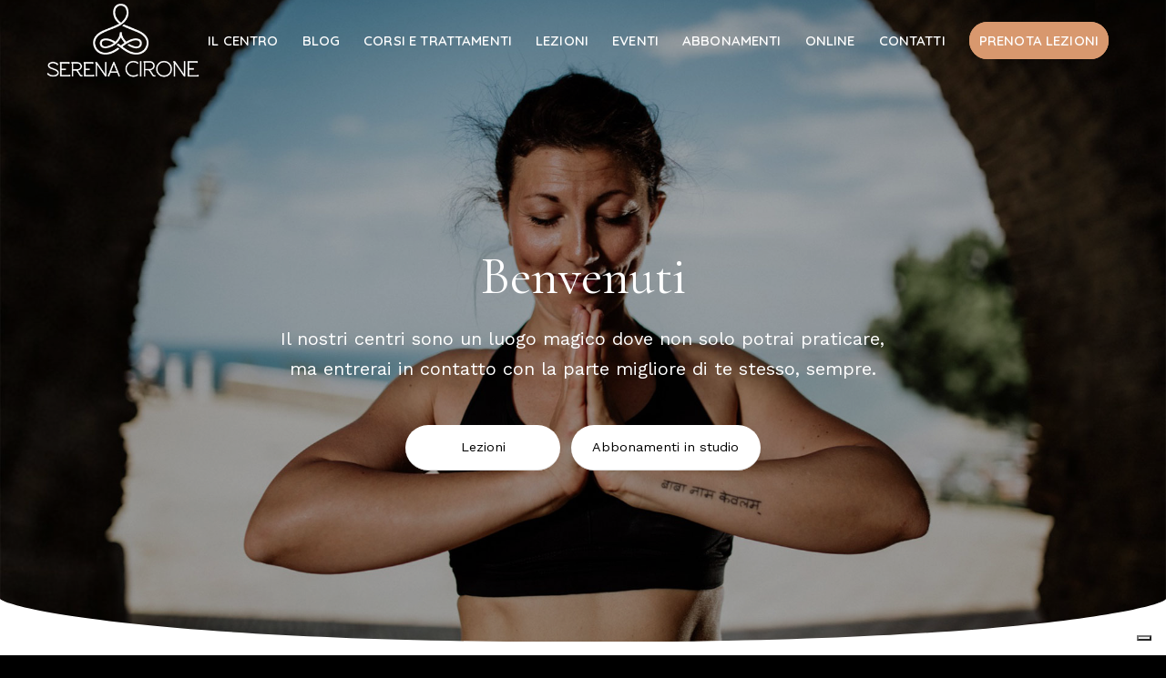

--- FILE ---
content_type: text/html; charset=UTF-8
request_url: https://serenacirone.it/?mailpoet_page=subscriptions
body_size: 46868
content:
<!DOCTYPE html>
<html lang="it-IT" class="html_stretched responsive av-preloader-disabled  html_header_top html_logo_left html_main_nav_header html_menu_right html_custom html_header_sticky_disabled html_header_shrinking_disabled html_header_transparency html_mobile_menu_tablet html_header_searchicon_disabled html_content_align_center html_header_unstick_top_disabled html_header_stretch_disabled html_minimal_header html_av-overlay-side html_av-overlay-side-minimal html_av-submenu-noclone html_entry_id_29 av-cookies-no-cookie-consent av-no-preview av-default-lightbox html_text_menu_active av-mobile-menu-switch-default">
<head>
<meta charset="UTF-8" />


<!-- mobile setting -->
<meta name="viewport" content="width=device-width, initial-scale=1">

<!-- Scripts/CSS and wp_head hook -->
			<script type="text/javascript" class="_iub_cs_skip">
				var _iub = _iub || {};
				_iub.csConfiguration = _iub.csConfiguration || {};
				_iub.csConfiguration.siteId = "3818237";
				_iub.csConfiguration.cookiePolicyId = "67064915";
			</script>
			<script class="_iub_cs_skip" src="https://cs.iubenda.com/autoblocking/3818237.js"></script>
			<meta name='robots' content='index, follow, max-image-preview:large, max-snippet:-1, max-video-preview:-1' />

	<!-- This site is optimized with the Yoast SEO plugin v24.4 - https://yoast.com/wordpress/plugins/seo/ -->
	<title>Home - Serena Cirone - Studio Yoga a Vasto - pranayama</title>
	<meta name="description" content="Il nostro centro è un luogo magico dove non solo potrai praticare, ma entrerai in contatto con la parte migliore di te stesso. Yoga a Vasto" />
	<link rel="canonical" href="https://serenacirone.it/home/" />
	<meta property="og:locale" content="it_IT" />
	<meta property="og:type" content="website" />
	<meta property="og:title" content="Home - Serena Cirone - Studio Yoga a Vasto - pranayama" />
	<meta property="og:description" content="Il nostro centro è un luogo magico dove non solo potrai praticare, ma entrerai in contatto con la parte migliore di te stesso. Yoga a Vasto" />
	<meta property="og:url" content="https://serenacirone.it/home/" />
	<meta property="og:site_name" content="Serena Cirone" />
	<meta property="article:modified_time" content="2025-08-23T20:30:52+00:00" />
	<meta property="og:image" content="https://serenacirone.it/wp-content/uploads/2024/09/25a789e6-5eaf-4f77-b917-d4e69fb164cf.jpg" />
	<meta property="og:image:width" content="1600" />
	<meta property="og:image:height" content="1066" />
	<meta property="og:image:type" content="image/jpeg" />
	<meta name="twitter:card" content="summary_large_image" />
	<script type="application/ld+json" class="yoast-schema-graph">{"@context":"https://schema.org","@graph":[{"@type":"WebPage","@id":"https://serenacirone.it/home/","url":"https://serenacirone.it/home/","name":"Home - Serena Cirone - Studio Yoga a Vasto - pranayama","isPartOf":{"@id":"https://serenacirone.it/#website"},"primaryImageOfPage":{"@id":"https://serenacirone.it/home/#primaryimage"},"image":{"@id":"https://serenacirone.it/home/#primaryimage"},"thumbnailUrl":"https://serenacirone.it/wp-content/uploads/2024/09/25a789e6-5eaf-4f77-b917-d4e69fb164cf.jpg","datePublished":"2024-09-03T07:39:07+00:00","dateModified":"2025-08-23T20:30:52+00:00","description":"Il nostro centro è un luogo magico dove non solo potrai praticare, ma entrerai in contatto con la parte migliore di te stesso. Yoga a Vasto","breadcrumb":{"@id":"https://serenacirone.it/home/#breadcrumb"},"inLanguage":"it-IT","potentialAction":[{"@type":"ReadAction","target":["https://serenacirone.it/home/"]}]},{"@type":"ImageObject","inLanguage":"it-IT","@id":"https://serenacirone.it/home/#primaryimage","url":"https://serenacirone.it/wp-content/uploads/2024/09/25a789e6-5eaf-4f77-b917-d4e69fb164cf.jpg","contentUrl":"https://serenacirone.it/wp-content/uploads/2024/09/25a789e6-5eaf-4f77-b917-d4e69fb164cf.jpg","width":1600,"height":1066},{"@type":"BreadcrumbList","@id":"https://serenacirone.it/home/#breadcrumb","itemListElement":[{"@type":"ListItem","position":1,"name":"Home"}]},{"@type":"WebSite","@id":"https://serenacirone.it/#website","url":"https://serenacirone.it/","name":"Serena Cirone","description":"","potentialAction":[{"@type":"SearchAction","target":{"@type":"EntryPoint","urlTemplate":"https://serenacirone.it/?s={search_term_string}"},"query-input":{"@type":"PropertyValueSpecification","valueRequired":true,"valueName":"search_term_string"}}],"inLanguage":"it-IT"}]}</script>
	<!-- / Yoast SEO plugin. -->


<link rel='dns-prefetch' href='//cdn.iubenda.com' />
<link rel="alternate" type="application/rss+xml" title="Serena Cirone &raquo; Feed" href="https://serenacirone.it/feed/" />
<link rel="alternate" type="application/rss+xml" title="Serena Cirone &raquo; Feed dei commenti" href="https://serenacirone.it/comments/feed/" />

<!-- google webfont font replacement -->

			<script type='text/javascript'>

				(function() {

					/*	check if webfonts are disabled by user setting via cookie - or user must opt in.	*/
					var html = document.getElementsByTagName('html')[0];
					var cookie_check = html.className.indexOf('av-cookies-needs-opt-in') >= 0 || html.className.indexOf('av-cookies-can-opt-out') >= 0;
					var allow_continue = true;
					var silent_accept_cookie = html.className.indexOf('av-cookies-user-silent-accept') >= 0;

					if( cookie_check && ! silent_accept_cookie )
					{
						if( ! document.cookie.match(/aviaCookieConsent/) || html.className.indexOf('av-cookies-session-refused') >= 0 )
						{
							allow_continue = false;
						}
						else
						{
							if( ! document.cookie.match(/aviaPrivacyRefuseCookiesHideBar/) )
							{
								allow_continue = false;
							}
							else if( ! document.cookie.match(/aviaPrivacyEssentialCookiesEnabled/) )
							{
								allow_continue = false;
							}
							else if( document.cookie.match(/aviaPrivacyGoogleWebfontsDisabled/) )
							{
								allow_continue = false;
							}
						}
					}

					if( allow_continue )
					{
						var f = document.createElement('link');

						f.type 	= 'text/css';
						f.rel 	= 'stylesheet';
						f.href 	= 'https://fonts.googleapis.com/css?family=Cormorant+Garamond:300,400,700%7CWork+Sans:700,400,100%7CQuicksand:400,600&display=auto';
						f.id 	= 'avia-google-webfont';

						document.getElementsByTagName('head')[0].appendChild(f);
					}
				})();

			</script>
			<script type="text/javascript">
/* <![CDATA[ */
window._wpemojiSettings = {"baseUrl":"https:\/\/s.w.org\/images\/core\/emoji\/15.0.3\/72x72\/","ext":".png","svgUrl":"https:\/\/s.w.org\/images\/core\/emoji\/15.0.3\/svg\/","svgExt":".svg","source":{"concatemoji":"https:\/\/serenacirone.it\/wp-includes\/js\/wp-emoji-release.min.js?ver=6.7"}};
/*! This file is auto-generated */
!function(i,n){var o,s,e;function c(e){try{var t={supportTests:e,timestamp:(new Date).valueOf()};sessionStorage.setItem(o,JSON.stringify(t))}catch(e){}}function p(e,t,n){e.clearRect(0,0,e.canvas.width,e.canvas.height),e.fillText(t,0,0);var t=new Uint32Array(e.getImageData(0,0,e.canvas.width,e.canvas.height).data),r=(e.clearRect(0,0,e.canvas.width,e.canvas.height),e.fillText(n,0,0),new Uint32Array(e.getImageData(0,0,e.canvas.width,e.canvas.height).data));return t.every(function(e,t){return e===r[t]})}function u(e,t,n){switch(t){case"flag":return n(e,"\ud83c\udff3\ufe0f\u200d\u26a7\ufe0f","\ud83c\udff3\ufe0f\u200b\u26a7\ufe0f")?!1:!n(e,"\ud83c\uddfa\ud83c\uddf3","\ud83c\uddfa\u200b\ud83c\uddf3")&&!n(e,"\ud83c\udff4\udb40\udc67\udb40\udc62\udb40\udc65\udb40\udc6e\udb40\udc67\udb40\udc7f","\ud83c\udff4\u200b\udb40\udc67\u200b\udb40\udc62\u200b\udb40\udc65\u200b\udb40\udc6e\u200b\udb40\udc67\u200b\udb40\udc7f");case"emoji":return!n(e,"\ud83d\udc26\u200d\u2b1b","\ud83d\udc26\u200b\u2b1b")}return!1}function f(e,t,n){var r="undefined"!=typeof WorkerGlobalScope&&self instanceof WorkerGlobalScope?new OffscreenCanvas(300,150):i.createElement("canvas"),a=r.getContext("2d",{willReadFrequently:!0}),o=(a.textBaseline="top",a.font="600 32px Arial",{});return e.forEach(function(e){o[e]=t(a,e,n)}),o}function t(e){var t=i.createElement("script");t.src=e,t.defer=!0,i.head.appendChild(t)}"undefined"!=typeof Promise&&(o="wpEmojiSettingsSupports",s=["flag","emoji"],n.supports={everything:!0,everythingExceptFlag:!0},e=new Promise(function(e){i.addEventListener("DOMContentLoaded",e,{once:!0})}),new Promise(function(t){var n=function(){try{var e=JSON.parse(sessionStorage.getItem(o));if("object"==typeof e&&"number"==typeof e.timestamp&&(new Date).valueOf()<e.timestamp+604800&&"object"==typeof e.supportTests)return e.supportTests}catch(e){}return null}();if(!n){if("undefined"!=typeof Worker&&"undefined"!=typeof OffscreenCanvas&&"undefined"!=typeof URL&&URL.createObjectURL&&"undefined"!=typeof Blob)try{var e="postMessage("+f.toString()+"("+[JSON.stringify(s),u.toString(),p.toString()].join(",")+"));",r=new Blob([e],{type:"text/javascript"}),a=new Worker(URL.createObjectURL(r),{name:"wpTestEmojiSupports"});return void(a.onmessage=function(e){c(n=e.data),a.terminate(),t(n)})}catch(e){}c(n=f(s,u,p))}t(n)}).then(function(e){for(var t in e)n.supports[t]=e[t],n.supports.everything=n.supports.everything&&n.supports[t],"flag"!==t&&(n.supports.everythingExceptFlag=n.supports.everythingExceptFlag&&n.supports[t]);n.supports.everythingExceptFlag=n.supports.everythingExceptFlag&&!n.supports.flag,n.DOMReady=!1,n.readyCallback=function(){n.DOMReady=!0}}).then(function(){return e}).then(function(){var e;n.supports.everything||(n.readyCallback(),(e=n.source||{}).concatemoji?t(e.concatemoji):e.wpemoji&&e.twemoji&&(t(e.twemoji),t(e.wpemoji)))}))}((window,document),window._wpemojiSettings);
/* ]]> */
</script>
<link rel='stylesheet' id='avia-grid-css' href='https://serenacirone.it/wp-content/themes/serenacirone/css/grid.css?ver=6.0.3' type='text/css' media='all' />
<link rel='stylesheet' id='avia-base-css' href='https://serenacirone.it/wp-content/themes/serenacirone/css/base.css?ver=6.0.3' type='text/css' media='all' />
<link rel='stylesheet' id='avia-layout-css' href='https://serenacirone.it/wp-content/themes/serenacirone/css/layout.css?ver=6.0.3' type='text/css' media='all' />
<link rel='stylesheet' id='avia-module-audioplayer-css' href='https://serenacirone.it/wp-content/themes/serenacirone/config-templatebuilder/avia-shortcodes/audio-player/audio-player.css?ver=6.0.3' type='text/css' media='all' />
<link rel='stylesheet' id='avia-module-blog-css' href='https://serenacirone.it/wp-content/themes/serenacirone/config-templatebuilder/avia-shortcodes/blog/blog.css?ver=6.0.3' type='text/css' media='all' />
<link rel='stylesheet' id='avia-module-postslider-css' href='https://serenacirone.it/wp-content/themes/serenacirone/config-templatebuilder/avia-shortcodes/postslider/postslider.css?ver=6.0.3' type='text/css' media='all' />
<link rel='stylesheet' id='avia-module-button-css' href='https://serenacirone.it/wp-content/themes/serenacirone/config-templatebuilder/avia-shortcodes/buttons/buttons.css?ver=6.0.3' type='text/css' media='all' />
<link rel='stylesheet' id='avia-module-buttonrow-css' href='https://serenacirone.it/wp-content/themes/serenacirone/config-templatebuilder/avia-shortcodes/buttonrow/buttonrow.css?ver=6.0.3' type='text/css' media='all' />
<link rel='stylesheet' id='avia-module-button-fullwidth-css' href='https://serenacirone.it/wp-content/themes/serenacirone/config-templatebuilder/avia-shortcodes/buttons_fullwidth/buttons_fullwidth.css?ver=6.0.3' type='text/css' media='all' />
<link rel='stylesheet' id='avia-module-catalogue-css' href='https://serenacirone.it/wp-content/themes/serenacirone/config-templatebuilder/avia-shortcodes/catalogue/catalogue.css?ver=6.0.3' type='text/css' media='all' />
<link rel='stylesheet' id='avia-module-comments-css' href='https://serenacirone.it/wp-content/themes/serenacirone/config-templatebuilder/avia-shortcodes/comments/comments.css?ver=6.0.3' type='text/css' media='all' />
<link rel='stylesheet' id='avia-module-contact-css' href='https://serenacirone.it/wp-content/themes/serenacirone/config-templatebuilder/avia-shortcodes/contact/contact.css?ver=6.0.3' type='text/css' media='all' />
<link rel='stylesheet' id='avia-module-slideshow-css' href='https://serenacirone.it/wp-content/themes/serenacirone/config-templatebuilder/avia-shortcodes/slideshow/slideshow.css?ver=6.0.3' type='text/css' media='all' />
<link rel='stylesheet' id='avia-module-slideshow-contentpartner-css' href='https://serenacirone.it/wp-content/themes/serenacirone/config-templatebuilder/avia-shortcodes/contentslider/contentslider.css?ver=6.0.3' type='text/css' media='all' />
<link rel='stylesheet' id='avia-module-countdown-css' href='https://serenacirone.it/wp-content/themes/serenacirone/config-templatebuilder/avia-shortcodes/countdown/countdown.css?ver=6.0.3' type='text/css' media='all' />
<link rel='stylesheet' id='avia-module-dynamic-field-css' href='https://serenacirone.it/wp-content/themes/serenacirone/config-templatebuilder/avia-shortcodes/dynamic_field/dynamic_field.css?ver=6.0.3' type='text/css' media='all' />
<link rel='stylesheet' id='avia-module-gallery-css' href='https://serenacirone.it/wp-content/themes/serenacirone/config-templatebuilder/avia-shortcodes/gallery/gallery.css?ver=6.0.3' type='text/css' media='all' />
<link rel='stylesheet' id='avia-module-gallery-hor-css' href='https://serenacirone.it/wp-content/themes/serenacirone/config-templatebuilder/avia-shortcodes/gallery_horizontal/gallery_horizontal.css?ver=6.0.3' type='text/css' media='all' />
<link rel='stylesheet' id='avia-module-maps-css' href='https://serenacirone.it/wp-content/themes/serenacirone/config-templatebuilder/avia-shortcodes/google_maps/google_maps.css?ver=6.0.3' type='text/css' media='all' />
<link rel='stylesheet' id='avia-module-gridrow-css' href='https://serenacirone.it/wp-content/themes/serenacirone/config-templatebuilder/avia-shortcodes/grid_row/grid_row.css?ver=6.0.3' type='text/css' media='all' />
<link rel='stylesheet' id='avia-module-heading-css' href='https://serenacirone.it/wp-content/themes/serenacirone/config-templatebuilder/avia-shortcodes/heading/heading.css?ver=6.0.3' type='text/css' media='all' />
<link rel='stylesheet' id='avia-module-rotator-css' href='https://serenacirone.it/wp-content/themes/serenacirone/config-templatebuilder/avia-shortcodes/headline_rotator/headline_rotator.css?ver=6.0.3' type='text/css' media='all' />
<link rel='stylesheet' id='avia-module-hr-css' href='https://serenacirone.it/wp-content/themes/serenacirone/config-templatebuilder/avia-shortcodes/hr/hr.css?ver=6.0.3' type='text/css' media='all' />
<link rel='stylesheet' id='avia-module-icon-css' href='https://serenacirone.it/wp-content/themes/serenacirone/config-templatebuilder/avia-shortcodes/icon/icon.css?ver=6.0.3' type='text/css' media='all' />
<link rel='stylesheet' id='avia-module-icon-circles-css' href='https://serenacirone.it/wp-content/themes/serenacirone/config-templatebuilder/avia-shortcodes/icon_circles/icon_circles.css?ver=6.0.3' type='text/css' media='all' />
<link rel='stylesheet' id='avia-module-iconbox-css' href='https://serenacirone.it/wp-content/themes/serenacirone/config-templatebuilder/avia-shortcodes/iconbox/iconbox.css?ver=6.0.3' type='text/css' media='all' />
<link rel='stylesheet' id='avia-module-icongrid-css' href='https://serenacirone.it/wp-content/themes/serenacirone/config-templatebuilder/avia-shortcodes/icongrid/icongrid.css?ver=6.0.3' type='text/css' media='all' />
<link rel='stylesheet' id='avia-module-iconlist-css' href='https://serenacirone.it/wp-content/themes/serenacirone/config-templatebuilder/avia-shortcodes/iconlist/iconlist.css?ver=6.0.3' type='text/css' media='all' />
<link rel='stylesheet' id='avia-module-image-css' href='https://serenacirone.it/wp-content/themes/serenacirone/config-templatebuilder/avia-shortcodes/image/image.css?ver=6.0.3' type='text/css' media='all' />
<link rel='stylesheet' id='avia-module-image-diff-css' href='https://serenacirone.it/wp-content/themes/serenacirone/config-templatebuilder/avia-shortcodes/image_diff/image_diff.css?ver=6.0.3' type='text/css' media='all' />
<link rel='stylesheet' id='avia-module-hotspot-css' href='https://serenacirone.it/wp-content/themes/serenacirone/config-templatebuilder/avia-shortcodes/image_hotspots/image_hotspots.css?ver=6.0.3' type='text/css' media='all' />
<link rel='stylesheet' id='avia-module-sc-lottie-animation-css' href='https://serenacirone.it/wp-content/themes/serenacirone/config-templatebuilder/avia-shortcodes/lottie_animation/lottie_animation.css?ver=6.0.3' type='text/css' media='all' />
<link rel='stylesheet' id='avia-module-magazine-css' href='https://serenacirone.it/wp-content/themes/serenacirone/config-templatebuilder/avia-shortcodes/magazine/magazine.css?ver=6.0.3' type='text/css' media='all' />
<link rel='stylesheet' id='avia-module-masonry-css' href='https://serenacirone.it/wp-content/themes/serenacirone/config-templatebuilder/avia-shortcodes/masonry_entries/masonry_entries.css?ver=6.0.3' type='text/css' media='all' />
<link rel='stylesheet' id='avia-siteloader-css' href='https://serenacirone.it/wp-content/themes/serenacirone/css/avia-snippet-site-preloader.css?ver=6.0.3' type='text/css' media='all' />
<link rel='stylesheet' id='avia-module-menu-css' href='https://serenacirone.it/wp-content/themes/serenacirone/config-templatebuilder/avia-shortcodes/menu/menu.css?ver=6.0.3' type='text/css' media='all' />
<link rel='stylesheet' id='avia-module-notification-css' href='https://serenacirone.it/wp-content/themes/serenacirone/config-templatebuilder/avia-shortcodes/notification/notification.css?ver=6.0.3' type='text/css' media='all' />
<link rel='stylesheet' id='avia-module-numbers-css' href='https://serenacirone.it/wp-content/themes/serenacirone/config-templatebuilder/avia-shortcodes/numbers/numbers.css?ver=6.0.3' type='text/css' media='all' />
<link rel='stylesheet' id='avia-module-portfolio-css' href='https://serenacirone.it/wp-content/themes/serenacirone/config-templatebuilder/avia-shortcodes/portfolio/portfolio.css?ver=6.0.3' type='text/css' media='all' />
<link rel='stylesheet' id='avia-module-post-metadata-css' href='https://serenacirone.it/wp-content/themes/serenacirone/config-templatebuilder/avia-shortcodes/post_metadata/post_metadata.css?ver=6.0.3' type='text/css' media='all' />
<link rel='stylesheet' id='avia-module-progress-bar-css' href='https://serenacirone.it/wp-content/themes/serenacirone/config-templatebuilder/avia-shortcodes/progressbar/progressbar.css?ver=6.0.3' type='text/css' media='all' />
<link rel='stylesheet' id='avia-module-promobox-css' href='https://serenacirone.it/wp-content/themes/serenacirone/config-templatebuilder/avia-shortcodes/promobox/promobox.css?ver=6.0.3' type='text/css' media='all' />
<link rel='stylesheet' id='avia-sc-search-css' href='https://serenacirone.it/wp-content/themes/serenacirone/config-templatebuilder/avia-shortcodes/search/search.css?ver=6.0.3' type='text/css' media='all' />
<link rel='stylesheet' id='avia-module-slideshow-accordion-css' href='https://serenacirone.it/wp-content/themes/serenacirone/config-templatebuilder/avia-shortcodes/slideshow_accordion/slideshow_accordion.css?ver=6.0.3' type='text/css' media='all' />
<link rel='stylesheet' id='avia-module-slideshow-feature-image-css' href='https://serenacirone.it/wp-content/themes/serenacirone/config-templatebuilder/avia-shortcodes/slideshow_feature_image/slideshow_feature_image.css?ver=6.0.3' type='text/css' media='all' />
<link rel='stylesheet' id='avia-module-slideshow-fullsize-css' href='https://serenacirone.it/wp-content/themes/serenacirone/config-templatebuilder/avia-shortcodes/slideshow_fullsize/slideshow_fullsize.css?ver=6.0.3' type='text/css' media='all' />
<link rel='stylesheet' id='avia-module-slideshow-fullscreen-css' href='https://serenacirone.it/wp-content/themes/serenacirone/config-templatebuilder/avia-shortcodes/slideshow_fullscreen/slideshow_fullscreen.css?ver=6.0.3' type='text/css' media='all' />
<link rel='stylesheet' id='avia-module-slideshow-ls-css' href='https://serenacirone.it/wp-content/themes/serenacirone/config-templatebuilder/avia-shortcodes/slideshow_layerslider/slideshow_layerslider.css?ver=6.0.3' type='text/css' media='all' />
<link rel='stylesheet' id='avia-module-social-css' href='https://serenacirone.it/wp-content/themes/serenacirone/config-templatebuilder/avia-shortcodes/social_share/social_share.css?ver=6.0.3' type='text/css' media='all' />
<link rel='stylesheet' id='avia-module-tabsection-css' href='https://serenacirone.it/wp-content/themes/serenacirone/config-templatebuilder/avia-shortcodes/tab_section/tab_section.css?ver=6.0.3' type='text/css' media='all' />
<link rel='stylesheet' id='avia-module-table-css' href='https://serenacirone.it/wp-content/themes/serenacirone/config-templatebuilder/avia-shortcodes/table/table.css?ver=6.0.3' type='text/css' media='all' />
<link rel='stylesheet' id='avia-module-tabs-css' href='https://serenacirone.it/wp-content/themes/serenacirone/config-templatebuilder/avia-shortcodes/tabs/tabs.css?ver=6.0.3' type='text/css' media='all' />
<link rel='stylesheet' id='avia-module-team-css' href='https://serenacirone.it/wp-content/themes/serenacirone/config-templatebuilder/avia-shortcodes/team/team.css?ver=6.0.3' type='text/css' media='all' />
<link rel='stylesheet' id='avia-module-testimonials-css' href='https://serenacirone.it/wp-content/themes/serenacirone/config-templatebuilder/avia-shortcodes/testimonials/testimonials.css?ver=6.0.3' type='text/css' media='all' />
<link rel='stylesheet' id='avia-module-timeline-css' href='https://serenacirone.it/wp-content/themes/serenacirone/config-templatebuilder/avia-shortcodes/timeline/timeline.css?ver=6.0.3' type='text/css' media='all' />
<link rel='stylesheet' id='avia-module-toggles-css' href='https://serenacirone.it/wp-content/themes/serenacirone/config-templatebuilder/avia-shortcodes/toggles/toggles.css?ver=6.0.3' type='text/css' media='all' />
<link rel='stylesheet' id='avia-module-video-css' href='https://serenacirone.it/wp-content/themes/serenacirone/config-templatebuilder/avia-shortcodes/video/video.css?ver=6.0.3' type='text/css' media='all' />
<style id='wp-emoji-styles-inline-css' type='text/css'>

	img.wp-smiley, img.emoji {
		display: inline !important;
		border: none !important;
		box-shadow: none !important;
		height: 1em !important;
		width: 1em !important;
		margin: 0 0.07em !important;
		vertical-align: -0.1em !important;
		background: none !important;
		padding: 0 !important;
	}
</style>
<link rel='stylesheet' id='wp-block-library-css' href='https://serenacirone.it/wp-includes/css/dist/block-library/style.min.css?ver=6.7' type='text/css' media='all' />
<style id='global-styles-inline-css' type='text/css'>
:root{--wp--preset--aspect-ratio--square: 1;--wp--preset--aspect-ratio--4-3: 4/3;--wp--preset--aspect-ratio--3-4: 3/4;--wp--preset--aspect-ratio--3-2: 3/2;--wp--preset--aspect-ratio--2-3: 2/3;--wp--preset--aspect-ratio--16-9: 16/9;--wp--preset--aspect-ratio--9-16: 9/16;--wp--preset--color--black: #000000;--wp--preset--color--cyan-bluish-gray: #abb8c3;--wp--preset--color--white: #ffffff;--wp--preset--color--pale-pink: #f78da7;--wp--preset--color--vivid-red: #cf2e2e;--wp--preset--color--luminous-vivid-orange: #ff6900;--wp--preset--color--luminous-vivid-amber: #fcb900;--wp--preset--color--light-green-cyan: #7bdcb5;--wp--preset--color--vivid-green-cyan: #00d084;--wp--preset--color--pale-cyan-blue: #8ed1fc;--wp--preset--color--vivid-cyan-blue: #0693e3;--wp--preset--color--vivid-purple: #9b51e0;--wp--preset--color--metallic-red: #b02b2c;--wp--preset--color--maximum-yellow-red: #edae44;--wp--preset--color--yellow-sun: #eeee22;--wp--preset--color--palm-leaf: #83a846;--wp--preset--color--aero: #7bb0e7;--wp--preset--color--old-lavender: #745f7e;--wp--preset--color--steel-teal: #5f8789;--wp--preset--color--raspberry-pink: #d65799;--wp--preset--color--medium-turquoise: #4ecac2;--wp--preset--gradient--vivid-cyan-blue-to-vivid-purple: linear-gradient(135deg,rgba(6,147,227,1) 0%,rgb(155,81,224) 100%);--wp--preset--gradient--light-green-cyan-to-vivid-green-cyan: linear-gradient(135deg,rgb(122,220,180) 0%,rgb(0,208,130) 100%);--wp--preset--gradient--luminous-vivid-amber-to-luminous-vivid-orange: linear-gradient(135deg,rgba(252,185,0,1) 0%,rgba(255,105,0,1) 100%);--wp--preset--gradient--luminous-vivid-orange-to-vivid-red: linear-gradient(135deg,rgba(255,105,0,1) 0%,rgb(207,46,46) 100%);--wp--preset--gradient--very-light-gray-to-cyan-bluish-gray: linear-gradient(135deg,rgb(238,238,238) 0%,rgb(169,184,195) 100%);--wp--preset--gradient--cool-to-warm-spectrum: linear-gradient(135deg,rgb(74,234,220) 0%,rgb(151,120,209) 20%,rgb(207,42,186) 40%,rgb(238,44,130) 60%,rgb(251,105,98) 80%,rgb(254,248,76) 100%);--wp--preset--gradient--blush-light-purple: linear-gradient(135deg,rgb(255,206,236) 0%,rgb(152,150,240) 100%);--wp--preset--gradient--blush-bordeaux: linear-gradient(135deg,rgb(254,205,165) 0%,rgb(254,45,45) 50%,rgb(107,0,62) 100%);--wp--preset--gradient--luminous-dusk: linear-gradient(135deg,rgb(255,203,112) 0%,rgb(199,81,192) 50%,rgb(65,88,208) 100%);--wp--preset--gradient--pale-ocean: linear-gradient(135deg,rgb(255,245,203) 0%,rgb(182,227,212) 50%,rgb(51,167,181) 100%);--wp--preset--gradient--electric-grass: linear-gradient(135deg,rgb(202,248,128) 0%,rgb(113,206,126) 100%);--wp--preset--gradient--midnight: linear-gradient(135deg,rgb(2,3,129) 0%,rgb(40,116,252) 100%);--wp--preset--font-size--small: 1rem;--wp--preset--font-size--medium: 1.125rem;--wp--preset--font-size--large: 1.75rem;--wp--preset--font-size--x-large: clamp(1.75rem, 3vw, 2.25rem);--wp--preset--spacing--20: 0.44rem;--wp--preset--spacing--30: 0.67rem;--wp--preset--spacing--40: 1rem;--wp--preset--spacing--50: 1.5rem;--wp--preset--spacing--60: 2.25rem;--wp--preset--spacing--70: 3.38rem;--wp--preset--spacing--80: 5.06rem;--wp--preset--shadow--natural: 6px 6px 9px rgba(0, 0, 0, 0.2);--wp--preset--shadow--deep: 12px 12px 50px rgba(0, 0, 0, 0.4);--wp--preset--shadow--sharp: 6px 6px 0px rgba(0, 0, 0, 0.2);--wp--preset--shadow--outlined: 6px 6px 0px -3px rgba(255, 255, 255, 1), 6px 6px rgba(0, 0, 0, 1);--wp--preset--shadow--crisp: 6px 6px 0px rgba(0, 0, 0, 1);}:root { --wp--style--global--content-size: 800px;--wp--style--global--wide-size: 1130px; }:where(body) { margin: 0; }.wp-site-blocks > .alignleft { float: left; margin-right: 2em; }.wp-site-blocks > .alignright { float: right; margin-left: 2em; }.wp-site-blocks > .aligncenter { justify-content: center; margin-left: auto; margin-right: auto; }:where(.is-layout-flex){gap: 0.5em;}:where(.is-layout-grid){gap: 0.5em;}.is-layout-flow > .alignleft{float: left;margin-inline-start: 0;margin-inline-end: 2em;}.is-layout-flow > .alignright{float: right;margin-inline-start: 2em;margin-inline-end: 0;}.is-layout-flow > .aligncenter{margin-left: auto !important;margin-right: auto !important;}.is-layout-constrained > .alignleft{float: left;margin-inline-start: 0;margin-inline-end: 2em;}.is-layout-constrained > .alignright{float: right;margin-inline-start: 2em;margin-inline-end: 0;}.is-layout-constrained > .aligncenter{margin-left: auto !important;margin-right: auto !important;}.is-layout-constrained > :where(:not(.alignleft):not(.alignright):not(.alignfull)){max-width: var(--wp--style--global--content-size);margin-left: auto !important;margin-right: auto !important;}.is-layout-constrained > .alignwide{max-width: var(--wp--style--global--wide-size);}body .is-layout-flex{display: flex;}.is-layout-flex{flex-wrap: wrap;align-items: center;}.is-layout-flex > :is(*, div){margin: 0;}body .is-layout-grid{display: grid;}.is-layout-grid > :is(*, div){margin: 0;}body{padding-top: 0px;padding-right: 0px;padding-bottom: 0px;padding-left: 0px;}a:where(:not(.wp-element-button)){text-decoration: underline;}:root :where(.wp-element-button, .wp-block-button__link){background-color: #32373c;border-width: 0;color: #fff;font-family: inherit;font-size: inherit;line-height: inherit;padding: calc(0.667em + 2px) calc(1.333em + 2px);text-decoration: none;}.has-black-color{color: var(--wp--preset--color--black) !important;}.has-cyan-bluish-gray-color{color: var(--wp--preset--color--cyan-bluish-gray) !important;}.has-white-color{color: var(--wp--preset--color--white) !important;}.has-pale-pink-color{color: var(--wp--preset--color--pale-pink) !important;}.has-vivid-red-color{color: var(--wp--preset--color--vivid-red) !important;}.has-luminous-vivid-orange-color{color: var(--wp--preset--color--luminous-vivid-orange) !important;}.has-luminous-vivid-amber-color{color: var(--wp--preset--color--luminous-vivid-amber) !important;}.has-light-green-cyan-color{color: var(--wp--preset--color--light-green-cyan) !important;}.has-vivid-green-cyan-color{color: var(--wp--preset--color--vivid-green-cyan) !important;}.has-pale-cyan-blue-color{color: var(--wp--preset--color--pale-cyan-blue) !important;}.has-vivid-cyan-blue-color{color: var(--wp--preset--color--vivid-cyan-blue) !important;}.has-vivid-purple-color{color: var(--wp--preset--color--vivid-purple) !important;}.has-metallic-red-color{color: var(--wp--preset--color--metallic-red) !important;}.has-maximum-yellow-red-color{color: var(--wp--preset--color--maximum-yellow-red) !important;}.has-yellow-sun-color{color: var(--wp--preset--color--yellow-sun) !important;}.has-palm-leaf-color{color: var(--wp--preset--color--palm-leaf) !important;}.has-aero-color{color: var(--wp--preset--color--aero) !important;}.has-old-lavender-color{color: var(--wp--preset--color--old-lavender) !important;}.has-steel-teal-color{color: var(--wp--preset--color--steel-teal) !important;}.has-raspberry-pink-color{color: var(--wp--preset--color--raspberry-pink) !important;}.has-medium-turquoise-color{color: var(--wp--preset--color--medium-turquoise) !important;}.has-black-background-color{background-color: var(--wp--preset--color--black) !important;}.has-cyan-bluish-gray-background-color{background-color: var(--wp--preset--color--cyan-bluish-gray) !important;}.has-white-background-color{background-color: var(--wp--preset--color--white) !important;}.has-pale-pink-background-color{background-color: var(--wp--preset--color--pale-pink) !important;}.has-vivid-red-background-color{background-color: var(--wp--preset--color--vivid-red) !important;}.has-luminous-vivid-orange-background-color{background-color: var(--wp--preset--color--luminous-vivid-orange) !important;}.has-luminous-vivid-amber-background-color{background-color: var(--wp--preset--color--luminous-vivid-amber) !important;}.has-light-green-cyan-background-color{background-color: var(--wp--preset--color--light-green-cyan) !important;}.has-vivid-green-cyan-background-color{background-color: var(--wp--preset--color--vivid-green-cyan) !important;}.has-pale-cyan-blue-background-color{background-color: var(--wp--preset--color--pale-cyan-blue) !important;}.has-vivid-cyan-blue-background-color{background-color: var(--wp--preset--color--vivid-cyan-blue) !important;}.has-vivid-purple-background-color{background-color: var(--wp--preset--color--vivid-purple) !important;}.has-metallic-red-background-color{background-color: var(--wp--preset--color--metallic-red) !important;}.has-maximum-yellow-red-background-color{background-color: var(--wp--preset--color--maximum-yellow-red) !important;}.has-yellow-sun-background-color{background-color: var(--wp--preset--color--yellow-sun) !important;}.has-palm-leaf-background-color{background-color: var(--wp--preset--color--palm-leaf) !important;}.has-aero-background-color{background-color: var(--wp--preset--color--aero) !important;}.has-old-lavender-background-color{background-color: var(--wp--preset--color--old-lavender) !important;}.has-steel-teal-background-color{background-color: var(--wp--preset--color--steel-teal) !important;}.has-raspberry-pink-background-color{background-color: var(--wp--preset--color--raspberry-pink) !important;}.has-medium-turquoise-background-color{background-color: var(--wp--preset--color--medium-turquoise) !important;}.has-black-border-color{border-color: var(--wp--preset--color--black) !important;}.has-cyan-bluish-gray-border-color{border-color: var(--wp--preset--color--cyan-bluish-gray) !important;}.has-white-border-color{border-color: var(--wp--preset--color--white) !important;}.has-pale-pink-border-color{border-color: var(--wp--preset--color--pale-pink) !important;}.has-vivid-red-border-color{border-color: var(--wp--preset--color--vivid-red) !important;}.has-luminous-vivid-orange-border-color{border-color: var(--wp--preset--color--luminous-vivid-orange) !important;}.has-luminous-vivid-amber-border-color{border-color: var(--wp--preset--color--luminous-vivid-amber) !important;}.has-light-green-cyan-border-color{border-color: var(--wp--preset--color--light-green-cyan) !important;}.has-vivid-green-cyan-border-color{border-color: var(--wp--preset--color--vivid-green-cyan) !important;}.has-pale-cyan-blue-border-color{border-color: var(--wp--preset--color--pale-cyan-blue) !important;}.has-vivid-cyan-blue-border-color{border-color: var(--wp--preset--color--vivid-cyan-blue) !important;}.has-vivid-purple-border-color{border-color: var(--wp--preset--color--vivid-purple) !important;}.has-metallic-red-border-color{border-color: var(--wp--preset--color--metallic-red) !important;}.has-maximum-yellow-red-border-color{border-color: var(--wp--preset--color--maximum-yellow-red) !important;}.has-yellow-sun-border-color{border-color: var(--wp--preset--color--yellow-sun) !important;}.has-palm-leaf-border-color{border-color: var(--wp--preset--color--palm-leaf) !important;}.has-aero-border-color{border-color: var(--wp--preset--color--aero) !important;}.has-old-lavender-border-color{border-color: var(--wp--preset--color--old-lavender) !important;}.has-steel-teal-border-color{border-color: var(--wp--preset--color--steel-teal) !important;}.has-raspberry-pink-border-color{border-color: var(--wp--preset--color--raspberry-pink) !important;}.has-medium-turquoise-border-color{border-color: var(--wp--preset--color--medium-turquoise) !important;}.has-vivid-cyan-blue-to-vivid-purple-gradient-background{background: var(--wp--preset--gradient--vivid-cyan-blue-to-vivid-purple) !important;}.has-light-green-cyan-to-vivid-green-cyan-gradient-background{background: var(--wp--preset--gradient--light-green-cyan-to-vivid-green-cyan) !important;}.has-luminous-vivid-amber-to-luminous-vivid-orange-gradient-background{background: var(--wp--preset--gradient--luminous-vivid-amber-to-luminous-vivid-orange) !important;}.has-luminous-vivid-orange-to-vivid-red-gradient-background{background: var(--wp--preset--gradient--luminous-vivid-orange-to-vivid-red) !important;}.has-very-light-gray-to-cyan-bluish-gray-gradient-background{background: var(--wp--preset--gradient--very-light-gray-to-cyan-bluish-gray) !important;}.has-cool-to-warm-spectrum-gradient-background{background: var(--wp--preset--gradient--cool-to-warm-spectrum) !important;}.has-blush-light-purple-gradient-background{background: var(--wp--preset--gradient--blush-light-purple) !important;}.has-blush-bordeaux-gradient-background{background: var(--wp--preset--gradient--blush-bordeaux) !important;}.has-luminous-dusk-gradient-background{background: var(--wp--preset--gradient--luminous-dusk) !important;}.has-pale-ocean-gradient-background{background: var(--wp--preset--gradient--pale-ocean) !important;}.has-electric-grass-gradient-background{background: var(--wp--preset--gradient--electric-grass) !important;}.has-midnight-gradient-background{background: var(--wp--preset--gradient--midnight) !important;}.has-small-font-size{font-size: var(--wp--preset--font-size--small) !important;}.has-medium-font-size{font-size: var(--wp--preset--font-size--medium) !important;}.has-large-font-size{font-size: var(--wp--preset--font-size--large) !important;}.has-x-large-font-size{font-size: var(--wp--preset--font-size--x-large) !important;}
:where(.wp-block-post-template.is-layout-flex){gap: 1.25em;}:where(.wp-block-post-template.is-layout-grid){gap: 1.25em;}
:where(.wp-block-columns.is-layout-flex){gap: 2em;}:where(.wp-block-columns.is-layout-grid){gap: 2em;}
:root :where(.wp-block-pullquote){font-size: 1.5em;line-height: 1.6;}
</style>
<link rel='stylesheet' id='grw-public-main-css-css' href='https://serenacirone.it/wp-content/plugins/widget-google-reviews/assets/css/public-main.css?ver=5.2' type='text/css' media='all' />
<link rel='stylesheet' id='serenacirone-child-css' href='https://serenacirone.it/wp-content/themes/serenacirone/style.css?ver=6.7' type='text/css' media='all' />
<link rel='stylesheet' id='avia-scs-css' href='https://serenacirone.it/wp-content/themes/serenacirone/css/shortcodes.css?ver=6.0.3' type='text/css' media='all' />
<link rel='stylesheet' id='avia-fold-unfold-css' href='https://serenacirone.it/wp-content/themes/serenacirone/css/avia-snippet-fold-unfold.css?ver=6.0.3' type='text/css' media='all' />
<link rel='stylesheet' id='avia-popup-css-css' href='https://serenacirone.it/wp-content/themes/serenacirone/js/aviapopup/magnific-popup.min.css?ver=6.0.3' type='text/css' media='screen' />
<link rel='stylesheet' id='avia-lightbox-css' href='https://serenacirone.it/wp-content/themes/serenacirone/css/avia-snippet-lightbox.css?ver=6.0.3' type='text/css' media='screen' />
<link rel='stylesheet' id='avia-widget-css-css' href='https://serenacirone.it/wp-content/themes/serenacirone/css/avia-snippet-widget.css?ver=6.0.3' type='text/css' media='screen' />
<link rel='stylesheet' id='avia-dynamic-css' href='https://serenacirone.it/wp-content/uploads/dynamic_avia/serenacirone.css?ver=67a71ac0211cf' type='text/css' media='all' />
<link rel='stylesheet' id='avia-custom-css' href='https://serenacirone.it/wp-content/themes/serenacirone/css/custom.css?ver=6.0.3' type='text/css' media='all' />
<link rel='stylesheet' id='avia-style-css' href='https://serenacirone.it/wp-content/themes/serenacirone-child/style.css?ver=6.0.3' type='text/css' media='all' />
<link rel='stylesheet' id='tablepress-default-css' href='https://serenacirone.it/wp-content/plugins/tablepress/css/build/default.css?ver=3.0.3' type='text/css' media='all' />
<script type="text/javascript" src="https://serenacirone.it/wp-includes/js/jquery/jquery.min.js?ver=3.7.1" id="jquery-core-js"></script>
<script type="text/javascript" src="https://serenacirone.it/wp-includes/js/jquery/jquery-migrate.min.js?ver=3.4.1" id="jquery-migrate-js"></script>

<script  type="text/javascript" class=" _iub_cs_skip" type="text/javascript" id="iubenda-head-inline-scripts-0">
/* <![CDATA[ */

var _iub = _iub || [];
_iub.csConfiguration = {"siteId":3818237,"cookiePolicyId":67064915,"lang":"it","storage":{"useSiteId":true}};
/* ]]> */
</script>
<script  type="text/javascript" charset="UTF-8" async="" class=" _iub_cs_skip" type="text/javascript" src="//cdn.iubenda.com/cs/iubenda_cs.js?ver=3.12.0" id="iubenda-head-scripts-1-js"></script>
<script type="text/javascript" defer="defer" src="https://serenacirone.it/wp-content/plugins/widget-google-reviews/assets/js/public-main.js?ver=5.2" id="grw-public-main-js-js"></script>
<script type="text/javascript" src="https://serenacirone.it/wp-content/uploads/dynamic_avia/avia-head-scripts-6fc14fc5314749316276278e7c66fdc2---67a71af1493cd.js" id="avia-head-scripts-js"></script>
<link rel="https://api.w.org/" href="https://serenacirone.it/wp-json/" /><link rel="alternate" title="JSON" type="application/json" href="https://serenacirone.it/wp-json/wp/v2/pages/29" /><link rel="EditURI" type="application/rsd+xml" title="RSD" href="https://serenacirone.it/xmlrpc.php?rsd" />
<meta name="generator" content="WordPress 6.7" />
<link rel='shortlink' href='https://serenacirone.it/' />
<link rel="alternate" title="oEmbed (JSON)" type="application/json+oembed" href="https://serenacirone.it/wp-json/oembed/1.0/embed?url=https%3A%2F%2Fserenacirone.it%2F" />
<link rel="alternate" title="oEmbed (XML)" type="text/xml+oembed" href="https://serenacirone.it/wp-json/oembed/1.0/embed?url=https%3A%2F%2Fserenacirone.it%2F&#038;format=xml" />
<!-- Google tag (gtag.js) --> <script async src="https://www.googletagmanager.com/gtag/js?id=G-YVKL3K99WC"></script> <script> window.dataLayer = window.dataLayer || []; function gtag(){dataLayer.push(arguments);} gtag('js', new Date()); gtag('config', 'G-YVKL3K99WC'); </script>
<link rel="profile" href="https://gmpg.org/xfn/11" />
<link rel="alternate" type="application/rss+xml" title="Serena Cirone RSS2 Feed" href="https://serenacirone.it/feed/" />
<link rel="pingback" href="https://serenacirone.it/xmlrpc.php" />

<style type='text/css' media='screen'>
 #top #header_main > .container, #top #header_main > .container .main_menu  .av-main-nav > li > a, #top #header_main #menu-item-shop .cart_dropdown_link{ height:90px; line-height: 90px; }
 .html_top_nav_header .av-logo-container{ height:90px;  }
 .html_header_top.html_header_sticky #top #wrap_all #main{ padding-top:88px; } 
</style>
<!--[if lt IE 9]><script src="https://serenacirone.it/wp-content/themes/serenacirone/js/html5shiv.js"></script><![endif]-->
<link rel="icon" href="https://serenacirone.it/wp-content/uploads/2024/09/favicon-xs.png" type="image/png">

<!-- To speed up the rendering and to display the site as fast as possible to the user we include some styles and scripts for above the fold content inline -->
<script type="text/javascript">'use strict';var avia_is_mobile=!1;if(/Android|webOS|iPhone|iPad|iPod|BlackBerry|IEMobile|Opera Mini/i.test(navigator.userAgent)&&'ontouchstart' in document.documentElement){avia_is_mobile=!0;document.documentElement.className+=' avia_mobile '}
else{document.documentElement.className+=' avia_desktop '};document.documentElement.className+=' js_active ';(function(){var e=['-webkit-','-moz-','-ms-',''],n='',o=!1,a=!1;for(var t in e){if(e[t]+'transform' in document.documentElement.style){o=!0;n=e[t]+'transform'};if(e[t]+'perspective' in document.documentElement.style){a=!0}};if(o){document.documentElement.className+=' avia_transform '};if(a){document.documentElement.className+=' avia_transform3d '};if(typeof document.getElementsByClassName=='function'&&typeof document.documentElement.getBoundingClientRect=='function'&&avia_is_mobile==!1){if(n&&window.innerHeight>0){setTimeout(function(){var e=0,o={},a=0,t=document.getElementsByClassName('av-parallax'),i=window.pageYOffset||document.documentElement.scrollTop;for(e=0;e<t.length;e++){t[e].style.top='0px';o=t[e].getBoundingClientRect();a=Math.ceil((window.innerHeight+i-o.top)*0.3);t[e].style[n]='translate(0px, '+a+'px)';t[e].style.top='auto';t[e].className+=' enabled-parallax '}},50)}}})();</script><link rel="icon" href="https://serenacirone.it/wp-content/uploads/2024/09/cropped-cropped-favicon_xl-1-32x32.png" sizes="32x32" />
<link rel="icon" href="https://serenacirone.it/wp-content/uploads/2024/09/cropped-cropped-favicon_xl-1-192x192.png" sizes="192x192" />
<link rel="apple-touch-icon" href="https://serenacirone.it/wp-content/uploads/2024/09/cropped-cropped-favicon_xl-1-180x180.png" />
<meta name="msapplication-TileImage" content="https://serenacirone.it/wp-content/uploads/2024/09/cropped-cropped-favicon_xl-1-270x270.png" />
<style type="text/css">
		@font-face {font-family: 'entypo-fontello'; font-weight: normal; font-style: normal; font-display: auto;
		src: url('https://serenacirone.it/wp-content/themes/serenacirone/config-templatebuilder/avia-template-builder/assets/fonts/entypo-fontello.woff2') format('woff2'),
		url('https://serenacirone.it/wp-content/themes/serenacirone/config-templatebuilder/avia-template-builder/assets/fonts/entypo-fontello.woff') format('woff'),
		url('https://serenacirone.it/wp-content/themes/serenacirone/config-templatebuilder/avia-template-builder/assets/fonts/entypo-fontello.ttf') format('truetype'),
		url('https://serenacirone.it/wp-content/themes/serenacirone/config-templatebuilder/avia-template-builder/assets/fonts/entypo-fontello.svg#entypo-fontello') format('svg'),
		url('https://serenacirone.it/wp-content/themes/serenacirone/config-templatebuilder/avia-template-builder/assets/fonts/entypo-fontello.eot'),
		url('https://serenacirone.it/wp-content/themes/serenacirone/config-templatebuilder/avia-template-builder/assets/fonts/entypo-fontello.eot?#iefix') format('embedded-opentype');
		} #top .avia-font-entypo-fontello, body .avia-font-entypo-fontello, html body [data-av_iconfont='entypo-fontello']:before{ font-family: 'entypo-fontello'; }
		
		@font-face {font-family: 'icomoon'; font-weight: normal; font-style: normal; font-display: auto;
		src: url('https://serenacirone.it/wp-content/uploads/dynamic_avia/avia_icon_fonts/icomoon/icomoon.woff2') format('woff2'),
		url('https://serenacirone.it/wp-content/uploads/dynamic_avia/avia_icon_fonts/icomoon/icomoon.woff') format('woff'),
		url('https://serenacirone.it/wp-content/uploads/dynamic_avia/avia_icon_fonts/icomoon/icomoon.ttf') format('truetype'),
		url('https://serenacirone.it/wp-content/uploads/dynamic_avia/avia_icon_fonts/icomoon/icomoon.svg#icomoon') format('svg'),
		url('https://serenacirone.it/wp-content/uploads/dynamic_avia/avia_icon_fonts/icomoon/icomoon.eot'),
		url('https://serenacirone.it/wp-content/uploads/dynamic_avia/avia_icon_fonts/icomoon/icomoon.eot?#iefix') format('embedded-opentype');
		} #top .avia-font-icomoon, body .avia-font-icomoon, html body [data-av_iconfont='icomoon']:before{ font-family: 'icomoon'; }
		</style>

<!--
Debugging Info for Theme support: 

Theme: Enfold
Version: 6.0.3
Installed: serenacirone
AviaFramework Version: 5.6
AviaBuilder Version: 5.3
aviaElementManager Version: 1.0.1
- - - - - - - - - - -
ChildTheme: serenacirone
ChildTheme Version: 1.0
ChildTheme Installed: serenacirone

- - - - - - - - - - -
ML:1024-PU:31-PLA:8
WP:6.7
Compress: CSS:disabled - JS:all theme files
Updates: disabled
PLAu:7
-->
</head>

<body id="top" class="home page-template-default page page-id-29 stretched no_sidebar_border rtl_columns av-curtain-numeric cormorant_garamond work_sans  avia-responsive-images-support" itemscope="itemscope" itemtype="https://schema.org/WebPage" >

	
	<div id='wrap_all'>

	
<header id='header' class='all_colors header_color light_bg_color  av_header_top av_logo_left av_main_nav_header av_menu_right av_custom av_header_sticky_disabled av_header_shrinking_disabled av_header_stretch_disabled av_mobile_menu_tablet av_header_transparency av_header_searchicon_disabled av_header_unstick_top_disabled av_minimal_header av_bottom_nav_disabled  av_alternate_logo_active av_header_border_disabled' aria-label="Intestazione" data-av_shrink_factor='50' role="banner" itemscope="itemscope" itemtype="https://schema.org/WPHeader" >

		<div  id='header_main' class='container_wrap container_wrap_logo'>

        <div class='container av-logo-container'><div class='inner-container'><span class='logo avia-standard-logo'><a href='https://serenacirone.it/' class='' aria-label='logo_serena_color' title='logo_serena_color'><img src="https://serenacirone.it/wp-content/uploads/2024/09/logo_serena_color-1.png" srcset="https://serenacirone.it/wp-content/uploads/2024/09/logo_serena_color-1.png 340w, https://serenacirone.it/wp-content/uploads/2024/09/logo_serena_color-1-300x138.png 300w" sizes="(max-width: 340px) 100vw, 340px" height="100" width="300" alt='Serena Cirone' title='logo_serena_color' /><span class='subtext avia-standard-logo-sub'><img src="https://serenacirone.it/wp-content/uploads/2024/09/logo_serena_white.png" srcset="https://serenacirone.it/wp-content/uploads/2024/09/logo_serena_white.png 340w, https://serenacirone.it/wp-content/uploads/2024/09/logo_serena_white-300x138.png 300w" sizes="(max-width: 340px) 100vw, 340px" class='alternate avia-standard-logo' alt='' title='' /></span></a></span><nav class='main_menu' data-selectname='Seleziona una pagina'  role="navigation" itemscope="itemscope" itemtype="https://schema.org/SiteNavigationElement" ><div class="avia-menu av-main-nav-wrap"><ul role="menu" class="menu av-main-nav" id="avia-menu"><li role="menuitem" id="menu-item-34" class="menu-item menu-item-type-post_type menu-item-object-page menu-item-top-level menu-item-top-level-1"><a href="https://serenacirone.it/il-centro-yoga/" itemprop="url" tabindex="0"><span class="avia-bullet"></span><span class="avia-menu-text">Il centro</span><span class="avia-menu-fx"><span class="avia-arrow-wrap"><span class="avia-arrow"></span></span></span></a></li>
<li role="menuitem" id="menu-item-375" class="menu-item menu-item-type-post_type menu-item-object-page menu-item-top-level menu-item-top-level-2"><a href="https://serenacirone.it/blog/" itemprop="url" tabindex="0"><span class="avia-bullet"></span><span class="avia-menu-text">Blog</span><span class="avia-menu-fx"><span class="avia-arrow-wrap"><span class="avia-arrow"></span></span></span></a></li>
<li role="menuitem" id="menu-item-90" class="menu-item menu-item-type-post_type menu-item-object-page menu-item-top-level menu-item-top-level-3"><a href="https://serenacirone.it/corsi/" itemprop="url" tabindex="0"><span class="avia-bullet"></span><span class="avia-menu-text">Corsi e Trattamenti</span><span class="avia-menu-fx"><span class="avia-arrow-wrap"><span class="avia-arrow"></span></span></span></a></li>
<li role="menuitem" id="menu-item-208" class="menu-item menu-item-type-post_type menu-item-object-page menu-item-top-level menu-item-top-level-4"><a href="https://serenacirone.it/lezioni/" itemprop="url" tabindex="0"><span class="avia-bullet"></span><span class="avia-menu-text">Lezioni</span><span class="avia-menu-fx"><span class="avia-arrow-wrap"><span class="avia-arrow"></span></span></span></a></li>
<li role="menuitem" id="menu-item-292" class="menu-item menu-item-type-post_type menu-item-object-page menu-item-top-level menu-item-top-level-5"><a href="https://serenacirone.it/eventi/" itemprop="url" tabindex="0"><span class="avia-bullet"></span><span class="avia-menu-text">Eventi</span><span class="avia-menu-fx"><span class="avia-arrow-wrap"><span class="avia-arrow"></span></span></span></a></li>
<li role="menuitem" id="menu-item-224" class="menu-item menu-item-type-post_type menu-item-object-page menu-item-top-level menu-item-top-level-6"><a href="https://serenacirone.it/abbonamenti-in-studio/" itemprop="url" tabindex="0"><span class="avia-bullet"></span><span class="avia-menu-text">Abbonamenti</span><span class="avia-menu-fx"><span class="avia-arrow-wrap"><span class="avia-arrow"></span></span></span></a></li>
<li role="menuitem" id="menu-item-301" class="menu-item menu-item-type-post_type menu-item-object-page menu-item-top-level menu-item-top-level-7"><a href="https://serenacirone.it/abbonamenti-online/" itemprop="url" tabindex="0"><span class="avia-bullet"></span><span class="avia-menu-text">Online</span><span class="avia-menu-fx"><span class="avia-arrow-wrap"><span class="avia-arrow"></span></span></span></a></li>
<li role="menuitem" id="menu-item-239" class="menu-item menu-item-type-post_type menu-item-object-page menu-item-top-level menu-item-top-level-8"><a href="https://serenacirone.it/contatti/" itemprop="url" tabindex="0"><span class="avia-bullet"></span><span class="avia-menu-text">Contatti</span><span class="avia-menu-fx"><span class="avia-arrow-wrap"><span class="avia-arrow"></span></span></span></a></li>
<li role="menuitem" id="menu-item-231" class="menu-item menu-item-type-post_type menu-item-object-page av-menu-button av-menu-button-colored menu-item-top-level menu-item-top-level-9"><a href="https://serenacirone.it/prenota-lezioni/" itemprop="url" tabindex="0"><span class="avia-bullet"></span><span class="avia-menu-text">Prenota lezioni</span><span class="avia-menu-fx"><span class="avia-arrow-wrap"><span class="avia-arrow"></span></span></span></a></li>
<li class="av-burger-menu-main menu-item-avia-special av-small-burger-icon" role="menuitem">
	        			<a href="#" aria-label="Menu" aria-hidden="false">
							<span class="av-hamburger av-hamburger--spin av-js-hamburger">
								<span class="av-hamburger-box">
						          <span class="av-hamburger-inner"></span>
						          <strong>Menu</strong>
								</span>
							</span>
							<span class="avia_hidden_link_text">Menu</span>
						</a>
	        		   </li></ul></div></nav></div> </div> 
		<!-- end container_wrap-->
		</div>
<div class="header_bg"></div>
<!-- end header -->
</header>

	<div id='main' class='all_colors' data-scroll-offset='0'>

	
<style type="text/css" data-created_by="avia_inline_auto" id="style-css-av-177imt-ea2962e93fdc6d80ad03f30655c4b10a">
.avia-section.av-177imt-ea2962e93fdc6d80ad03f30655c4b10a{
background-repeat:no-repeat;
background-image:url(https://serenacirone.it/wp-content/uploads/2024/09/2.jpg);
background-position:50% 50%;
background-attachment:scroll;
position:relative;
}
.avia-section.av-177imt-ea2962e93fdc6d80ad03f30655c4b10a .av-section-color-overlay{
opacity:0.3;
background-color:#000000;
}
.avia-section.av-177imt-ea2962e93fdc6d80ad03f30655c4b10a .avia-divider-svg-bottom svg{
height:50px;
width:calc(100% + 1.3px);
fill:#ffffff;
}
</style>
<div id='av_section_1'  class='avia-section av-177imt-ea2962e93fdc6d80ad03f30655c4b10a socket_color avia-section-default avia-no-border-styling  avia-builder-el-0  el_before_av_section  avia-builder-el-first  section-fullscreen-home avia-full-stretch avia-bg-style-scroll av-section-color-overlay-active av-minimum-height av-minimum-height-98 av-height-percent  container_wrap fullsize'  data-section-bg-repeat='stretch' data-av_minimum_height_pc='98' data-av_min_height_opt='percent'><div class='avia-divider-svg avia-divider-svg-curve avia-divider-svg-bottom avia-to-front avia-svg-negative'><svg xmlns="http://www.w3.org/2000/svg" viewBox="0 0 1000 100" preserveAspectRatio="none">
	<path d="M500,97C126.7,96.3,0.8,19.8,0,0v100l1000,0V1C1000,19.4,873.3,97.8,500,97z"/>
</svg></div><div class="av-section-color-overlay-wrap"><div class="av-section-color-overlay"></div><div class='container av-section-cont-open' ><main  role="main" itemprop="mainContentOfPage"  class='template-page content  av-content-full alpha units'><div class='post-entry post-entry-type-page post-entry-29'><div class='entry-content-wrapper clearfix'>
<div  class='flex_column av-118z3l-80873a1820a1dfd4f039251d9fcbf439 av_one_fifth  avia-builder-el-1  el_before_av_three_fifth  avia-builder-el-first  first av-break-at-tablet flex_column_div av-hide-on-mobile  '     ></div><div  class='flex_column av-16jox1-767a8ae1ef4546902fc0f3cb66745cd9 av_three_fifth  avia-builder-el-2  el_after_av_one_fifth  el_before_av_one_fifth  av-break-at-tablet flex_column_div av-animated-generic fade-in  '     ><section  class='av_textblock_section av-40xb1-d2a6dee1ce598e46621221e26f55120f '   itemscope="itemscope" itemtype="https://schema.org/CreativeWork" ><div class='avia_textblock title-special'  itemprop="text" ><h2 style="text-align: center;">Benvenuti</h2>
</div></section>

<style type="text/css" data-created_by="avia_inline_auto" id="style-css-av-15id0h-818826b5cb2dfeddb7d48257c5e4dba6">
#top .av_textblock_section.av-15id0h-818826b5cb2dfeddb7d48257c5e4dba6 .avia_textblock{
font-size:20px;
}
</style>
<section  class='av_textblock_section av-15id0h-818826b5cb2dfeddb7d48257c5e4dba6 '   itemscope="itemscope" itemtype="https://schema.org/CreativeWork" ><div class='avia_textblock'  itemprop="text" ><p style="text-align: center;">Il nostri centri sono un luogo magico dove non solo potrai praticare, ma entrerai in contatto con la parte migliore di te stesso, sempre.</p>
</div></section>

<style type="text/css" data-created_by="avia_inline_auto" id="style-css-av-150i6t-4d0d5a34a9f2f78009bddc03a10d1208">
#top .hr.hr-invisible.av-150i6t-4d0d5a34a9f2f78009bddc03a10d1208{
height:25px;
}
</style>
<div  class='hr av-150i6t-4d0d5a34a9f2f78009bddc03a10d1208 hr-invisible  avia-builder-el-5  el_after_av_textblock  el_before_av_buttonrow '><span class='hr-inner '><span class="hr-inner-style"></span></span></div>
<div  class='avia-buttonrow-wrap av-e61x-5c34d77966dbdc2688bd107669774450 avia-buttonrow-center  avia-builder-el-6  el_after_av_hr  avia-builder-el-last '>

<style type="text/css" data-created_by="avia_inline_auto" id="style-css-av-13571h-530be63f7dbb802175af6a736b47dffe">
#top #wrap_all .avia-button.av-13571h-530be63f7dbb802175af6a736b47dffe{
margin-bottom:5px;
margin-right:3px;
margin-left:3px;
}
</style>
<a href='https://serenacirone.it/lezioni/'  class='avia-button av-13571h-530be63f7dbb802175af6a736b47dffe avia-icon_select-no avia-size-large avia-color-theme-color'   aria-label="Lezioni"><span class='avia_iconbox_title' >Lezioni</span></a>

<style type="text/css" data-created_by="avia_inline_auto" id="style-css-av-12gc7l-6f10939bb9f3927c3950836079dc5a18">
#top #wrap_all .avia-button.av-12gc7l-6f10939bb9f3927c3950836079dc5a18{
margin-bottom:5px;
margin-right:3px;
margin-left:3px;
}
</style>
<a href='https://serenacirone.it/abbonamenti-in-studio/'  class='avia-button av-12gc7l-6f10939bb9f3927c3950836079dc5a18 avia-icon_select-no avia-size-large avia-color-theme-color'   aria-label="Abbonamenti in studio"><span class='avia_iconbox_title' >Abbonamenti in studio</span></a>
</div></div><div  class='flex_column av-rtpx-8a96b8b991092e88a243fabf1f5efe6b av_one_fifth  avia-builder-el-7  el_after_av_three_fifth  avia-builder-el-last  av-break-at-tablet flex_column_div av-hide-on-mobile  '     ></div></div></div></main><!-- close content main element --></div></div></div><div id='av_section_2'  class='avia-section av-10fl89-9871e9bc7c7e68e76f67550975d6bb39 main_color avia-section-default avia-no-border-styling  avia-builder-el-8  el_after_av_section  el_before_av_section  avia-bg-style-scroll container_wrap fullsize'  ><div class='container av-section-cont-open' ><div class='template-page content  av-content-full alpha units'><div class='post-entry post-entry-type-page post-entry-29'><div class='entry-content-wrapper clearfix'>
<div  class='flex_column av-102821-c00dca10854ee1750422812edfac3408 av_one_fifth  avia-builder-el-9  el_before_av_three_fifth  avia-builder-el-first  first av-break-at-tablet flex_column_div av-hide-on-mobile  '     ></div><div  class='flex_column av-zomux-35b5dfb77e0be0a03c05bc4edac76fb1 av_three_fifth  avia-builder-el-10  el_after_av_one_fifth  el_before_av_one_fifth  av-break-at-tablet flex_column_div av-animated-generic bottom-to-top  '     ><style type="text/css" data-created_by="avia_inline_auto" id="style-css-av-z06rl-8f5153be2061c7566aab19b1d04aeb34">
.avia-image-container.av-z06rl-8f5153be2061c7566aab19b1d04aeb34 img.avia_image{
box-shadow:none;
}
.avia-image-container.av-z06rl-8f5153be2061c7566aab19b1d04aeb34 .av-image-caption-overlay-center{
color:#ffffff;
}
</style>
<div  class='avia-image-container av-z06rl-8f5153be2061c7566aab19b1d04aeb34 av-styling-no-styling avia-align-center  avia-builder-el-11  el_before_av_heading  avia-builder-el-first  icon-satya'   itemprop="image" itemscope="itemscope" itemtype="https://schema.org/ImageObject" ><div class="avia-image-container-inner"><div class="avia-image-overlay-wrap"><img decoding="async" fetchpriority="high" class='wp-image-57 avia-img-lazy-loading-not-57 avia_image ' src="https://serenacirone.it/wp-content/uploads/2024/09/cropped-cropped-favicon_xl-1-300x300.png" alt='Satya' title='Satya'  height="300" width="300"  itemprop="thumbnailUrl" srcset="https://serenacirone.it/wp-content/uploads/2024/09/cropped-cropped-favicon_xl-1-300x300.png 300w, https://serenacirone.it/wp-content/uploads/2024/09/cropped-cropped-favicon_xl-1-80x80.png 80w, https://serenacirone.it/wp-content/uploads/2024/09/cropped-cropped-favicon_xl-1-36x36.png 36w, https://serenacirone.it/wp-content/uploads/2024/09/cropped-cropped-favicon_xl-1-180x180.png 180w, https://serenacirone.it/wp-content/uploads/2024/09/cropped-cropped-favicon_xl-1-270x270.png 270w, https://serenacirone.it/wp-content/uploads/2024/09/cropped-cropped-favicon_xl-1-192x192.png 192w, https://serenacirone.it/wp-content/uploads/2024/09/cropped-cropped-favicon_xl-1-32x32.png 32w, https://serenacirone.it/wp-content/uploads/2024/09/cropped-cropped-favicon_xl-1.png 512w" sizes="(max-width: 300px) 100vw, 300px" /></div></div></div>

<style type="text/css" data-created_by="avia_inline_auto" id="style-css-av-yc30p-6474034e6ee2eb72a7d08ee8beb64e22">
#top .av-special-heading.av-yc30p-6474034e6ee2eb72a7d08ee8beb64e22{
padding-bottom:10px;
}
body .av-special-heading.av-yc30p-6474034e6ee2eb72a7d08ee8beb64e22 .av-special-heading-tag .heading-char{
font-size:25px;
}
.av-special-heading.av-yc30p-6474034e6ee2eb72a7d08ee8beb64e22 .av-subheading{
font-size:15px;
}
</style>
<div  class='av-special-heading av-yc30p-6474034e6ee2eb72a7d08ee8beb64e22 av-special-heading-h2 blockquote modern-quote modern-centered  avia-builder-el-12  el_after_av_image  avia-builder-el-last '><h2 class='av-special-heading-tag '  itemprop="headline"  >Sono Serena Cirone e ti do il benvenuto nei miei centri,, una parte del mio cuore e da oggi anche del tuo</h2><div class="special-heading-border"><div class="special-heading-inner-border"></div></div></div></div><div  class='flex_column av-xsgx9-cc96ee7df2e7882931c22a10b99c5810 av_one_fifth  avia-builder-el-13  el_after_av_three_fifth  el_before_av_hr  av-break-at-tablet flex_column_div av-hide-on-mobile  '     ></div>
<style type="text/css" data-created_by="avia_inline_auto" id="style-css-av-x0wn1-fa3512166f63724ea7d7dd82bb16a9ad">
#top .hr.hr-invisible.av-x0wn1-fa3512166f63724ea7d7dd82bb16a9ad{
height:50px;
}
</style>
<div  class='hr av-x0wn1-fa3512166f63724ea7d7dd82bb16a9ad hr-invisible  avia-builder-el-14  el_after_av_one_fifth  el_before_av_one_half  av-medium-hide av-small-hide av-mini-hide'><span class='hr-inner '><span class="hr-inner-style"></span></span></div>
<div class='flex_column_table av-3x5kx-f481964d1f77cc905efedab0cd8f1cb9 sc-av_one_half av-break-at-tablet-flextable av-equal-height-column-flextable'><div  class='flex_column av-3x5kx-f481964d1f77cc905efedab0cd8f1cb9 av_one_half  avia-builder-el-15  el_after_av_hr  el_before_av_one_half  first av-break-at-tablet flex_column_table_cell av-equal-height-column av-align-middle av-animated-generic bottom-to-top  '     ><style type="text/css" data-created_by="avia_inline_auto" id="style-css-av-3ej7l-ad5b3486e323f484ea9e72832b869b9b">
.avia-image-container.av-3ej7l-ad5b3486e323f484ea9e72832b869b9b img.avia_image{
box-shadow:none;
}
.avia-image-container.av-3ej7l-ad5b3486e323f484ea9e72832b869b9b .av-image-caption-overlay-center{
color:#ffffff;
}
</style>
<div  class='avia-image-container av-3ej7l-ad5b3486e323f484ea9e72832b869b9b av-styling- avia-align-center  avia-builder-el-16  avia-builder-el-no-sibling  img-courses'   itemprop="image" itemscope="itemscope" itemtype="https://schema.org/ImageObject" ><div class="avia-image-container-inner"><div class="avia-image-overlay-wrap"><img decoding="async" fetchpriority="high" class='wp-image-41 avia-img-lazy-loading-not-41 avia_image ' src="https://serenacirone.it/wp-content/uploads/2024/09/IMG_5819.jpg" alt='' title=''  height="1920" width="1280"  itemprop="thumbnailUrl" srcset="https://serenacirone.it/wp-content/uploads/2024/09/IMG_5819.jpg 1280w, https://serenacirone.it/wp-content/uploads/2024/09/IMG_5819-200x300.jpg 200w, https://serenacirone.it/wp-content/uploads/2024/09/IMG_5819-687x1030.jpg 687w, https://serenacirone.it/wp-content/uploads/2024/09/IMG_5819-768x1152.jpg 768w, https://serenacirone.it/wp-content/uploads/2024/09/IMG_5819-1024x1536.jpg 1024w, https://serenacirone.it/wp-content/uploads/2024/09/IMG_5819-1000x1500.jpg 1000w, https://serenacirone.it/wp-content/uploads/2024/09/IMG_5819-470x705.jpg 470w" sizes="(max-width: 1280px) 100vw, 1280px" /></div></div></div></div><div class='av-flex-placeholder'></div><div  class='flex_column av-3e2jl-de37bd2a7fec6241507b760d3770b213 av_one_half  avia-builder-el-17  el_after_av_one_half  el_before_av_hr  av-break-at-tablet flex_column_table_cell av-equal-height-column av-align-middle av-animated-generic bottom-to-top  '     ><style type="text/css" data-created_by="avia_inline_auto" id="style-css-av-1vqdd-d6068b548ad1f1da200d3f214bb94e5b">
#top .av-special-heading.av-1vqdd-d6068b548ad1f1da200d3f214bb94e5b{
padding-bottom:10px;
}
body .av-special-heading.av-1vqdd-d6068b548ad1f1da200d3f214bb94e5b .av-special-heading-tag .heading-char{
font-size:25px;
}
.av-special-heading.av-1vqdd-d6068b548ad1f1da200d3f214bb94e5b .av-subheading{
font-size:15px;
color:#00305d;
}
</style>
<div  class='av-special-heading av-1vqdd-d6068b548ad1f1da200d3f214bb94e5b av-special-heading-h2 custom-color-heading blockquote modern-quote  avia-builder-el-18  el_before_av_textblock  avia-builder-el-first '><div class='av-subheading av-subheading_above'><p>Il centro</p>
</div><h2 class='av-special-heading-tag '  itemprop="headline"  >Creiamo esperienze ogni giorno attraverso la pratica, l’empatia e la condivisone</h2><div class="special-heading-border"><div class="special-heading-inner-border"></div></div></div>
<section  class='av_textblock_section av-1h2qx-37561def2982b5e34b86c230c7389109 '   itemscope="itemscope" itemtype="https://schema.org/CreativeWork" ><div class='avia_textblock'  itemprop="text" ><p>Il mio centro yoga si trova in <a href="https://g.co/kgs/ddBRfBz" target="_blank" rel="noopener">Via del Porto, 6, 66054 Vasto CH e a Pescara in Via Gabriele d&#8217;Annunzio 73.</a></p>
<p>A Vasto nel 2021 dalla mia volontà e sensazione di voler creare uno spazio senza tempo, sacro, essenziale. A Pescara sta nascendo dall&#8217;energia del cuore e dalla voglia di diffondere il più possibile ciò che ci rende unici, l&#8217;essere umani.</p>
<p>Un luogo magico dove non è solo praticare ma entrare in contatto con la parte migliore di se stessi sempre. È una parte del mio cuore e ad oggi anche del vostro.</p>
</div></section>
<div  class='avia-button-wrap av-p0n1-9517e15c0d3c0ae439fa9e424e4dd3d1-wrap avia-button-left  avia-builder-el-20  el_after_av_textblock  avia-builder-el-last '><a href='https://serenacirone.it/il-centro-yoga/'  class='avia-button av-p0n1-9517e15c0d3c0ae439fa9e424e4dd3d1 av-link-btn avia-icon_select-no avia-size-large avia-position-left avia-color-theme-color'   aria-label="Il centro"><span class='avia_iconbox_title' >Il centro</span></a></div></div></div><!--close column table wrapper. Autoclose: 1 -->
<style type="text/css" data-created_by="avia_inline_auto" id="style-css-av-nsi1t-266aad58663d91761c65c25fc1193c54">
#top .hr.hr-invisible.av-nsi1t-266aad58663d91761c65c25fc1193c54{
height:50px;
}
</style>
<div  class='hr av-nsi1t-266aad58663d91761c65c25fc1193c54 hr-invisible  avia-builder-el-21  el_after_av_one_half  avia-builder-el-last  av-medium-hide av-small-hide av-mini-hide'><span class='hr-inner '><span class="hr-inner-style"></span></span></div>
</div></div></div><!-- close content main div --></div></div>
<style type="text/css" data-created_by="avia_inline_auto" id="style-css-av-mv821-15bf0429c779ade727ef463dfdc5b8ca">
.avia-section.av-mv821-15bf0429c779ade727ef463dfdc5b8ca{
background-repeat:no-repeat;
background-image:url(https://serenacirone.it/wp-content/uploads/2024/09/DJI_20240808070356_0207_D.jpg);
background-position:50% 50%;
background-attachment:scroll;
}
.avia-section.av-mv821-15bf0429c779ade727ef463dfdc5b8ca .av-section-color-overlay{
opacity:0.5;
background-color:#0a0a0a;
}
</style>
<div id='av_section_3'  class='avia-section av-mv821-15bf0429c779ade727ef463dfdc5b8ca socket_color avia-section-default avia-no-border-styling  avia-builder-el-22  el_after_av_section  el_before_av_section  avia-full-stretch avia-bg-style-scroll av-section-color-overlay-active av-minimum-height av-minimum-height-78 av-height-percent  container_wrap fullsize'  data-section-bg-repeat='stretch' data-av_minimum_height_pc='78' data-av_min_height_opt='percent'><div class="av-section-color-overlay-wrap"><div class="av-section-color-overlay"></div><div class='container av-section-cont-open' ><div class='template-page content  av-content-full alpha units'><div class='post-entry post-entry-type-page post-entry-29'><div class='entry-content-wrapper clearfix'>
<div  class='flex_column av-mcteh-e54dd9c75fecdb1690b56609a749814d av_one_fifth  avia-builder-el-23  el_before_av_three_fifth  avia-builder-el-first  first av-break-at-tablet flex_column_div av-hide-on-mobile  '     ></div><div  class='flex_column av-lnrux-8a46b3bd3a8bbd72a04badf9840c2e23 av_three_fifth  avia-builder-el-24  el_after_av_one_fifth  el_before_av_one_fifth  av-break-at-tablet flex_column_div av-animated-generic bottom-to-top  '     ><style type="text/css" data-created_by="avia_inline_auto" id="style-css-av-ldc35-5097239a211fd7646e43c2c4ad26211a">
.avia-image-container.av-ldc35-5097239a211fd7646e43c2c4ad26211a img.avia_image{
box-shadow:none;
}
.avia-image-container.av-ldc35-5097239a211fd7646e43c2c4ad26211a .av-image-caption-overlay-center{
color:#ffffff;
}
</style>
<div  class='avia-image-container av-ldc35-5097239a211fd7646e43c2c4ad26211a av-styling-no-styling avia-align-center  avia-builder-el-25  el_before_av_heading  avia-builder-el-first  icon-satya'   itemprop="image" itemscope="itemscope" itemtype="https://schema.org/ImageObject" ><div class="avia-image-container-inner"><div class="avia-image-overlay-wrap"><img decoding="async" fetchpriority="high" class='wp-image- avia-img-lazy-loading-not- avia_image ' src="https://satyastudio.it/wp-content/uploads/2024/01/quote-white.svg" alt='Satya' title='Satya'   itemprop="thumbnailUrl"  /></div></div></div>

<style type="text/css" data-created_by="avia_inline_auto" id="style-css-av-kr3ut-6a4b81bb1194bf3ed38cd34320abeb67">
#top .av-special-heading.av-kr3ut-6a4b81bb1194bf3ed38cd34320abeb67{
padding-bottom:10px;
}
body .av-special-heading.av-kr3ut-6a4b81bb1194bf3ed38cd34320abeb67 .av-special-heading-tag .heading-char{
font-size:25px;
}
.av-special-heading.av-kr3ut-6a4b81bb1194bf3ed38cd34320abeb67 .av-subheading{
font-size:15px;
}
</style>
<div  class='av-special-heading av-kr3ut-6a4b81bb1194bf3ed38cd34320abeb67 av-special-heading-h3 blockquote modern-quote modern-centered  avia-builder-el-26  el_after_av_image  avia-builder-el-last '><h3 class='av-special-heading-tag '  itemprop="headline"  ><span class='special_amp'>&#8220;</span>Il pensiero si manifesta nella parola, la parola si manifesta nell’atto, l’atto si sviluppa in abitudine e l’abitudine si solidifica in carattere. Sorveglia quindi con cura il pensiero e le sue strade: fa che esso sgorghi nell’amore. Amore nato dalla premura di tutti gli esseri viventi<span class='special_amp'>&#8221;</span></h3><div class="special-heading-border"><div class="special-heading-inner-border"></div></div></div></div><div  class='flex_column av-jwczl-f5d73e8108a5018e7873c8529784ee56 av_one_fifth  avia-builder-el-27  el_after_av_three_fifth  avia-builder-el-last  av-break-at-tablet flex_column_div av-hide-on-mobile  '     ></div>
</p>
</div></div></div><!-- close content main div --></div></div></div><div id='av_section_4'  class='avia-section av-jabbd-a09fb0fdfd0038a44863511845adcf4c main_color avia-section-default avia-no-border-styling  avia-builder-el-28  el_after_av_section  el_before_av_section  home-abt-cst avia-bg-style-scroll container_wrap fullsize'  ><div class='container av-section-cont-open' ><div class='template-page content  av-content-full alpha units'><div class='post-entry post-entry-type-page post-entry-29'><div class='entry-content-wrapper clearfix'>

<style type="text/css" data-created_by="avia_inline_auto" id="style-css-av-vxy1-a15cc15b2d915a117be66ecd0ce6498b">
#top .hr.hr-invisible.av-vxy1-a15cc15b2d915a117be66ecd0ce6498b{
height:50px;
}
</style>
<div  class='hr av-vxy1-a15cc15b2d915a117be66ecd0ce6498b hr-invisible  avia-builder-el-29  el_before_av_one_half  avia-builder-el-first  av-medium-hide av-small-hide av-mini-hide'><span class='hr-inner '><span class="hr-inner-style"></span></span></div>
<div class='flex_column_table av-3jthl-dde3eea24227a870c32b3b65fd73d113 sc-av_one_half av-break-at-tablet-flextable av-equal-height-column-flextable'>
<style type="text/css" data-created_by="avia_inline_auto" id="style-css-av-3jthl-dde3eea24227a870c32b3b65fd73d113">
.flex_column.av-3jthl-dde3eea24227a870c32b3b65fd73d113{
width:48.5%;
margin-left:0;
}
#top .flex_column_table.av-equal-height-column-flextable.av-3jthl-dde3eea24227a870c32b3b65fd73d113 .av-flex-placeholder{
width:3%;
}
</style>
<div  class='flex_column av-3jthl-dde3eea24227a870c32b3b65fd73d113 av_one_half  avia-builder-el-30  el_after_av_hr  el_before_av_one_half  first av-break-at-tablet flex_column_table_cell av-equal-height-column av-align-middle av-animated-generic bottom-to-top  '     ><style type="text/css" data-created_by="avia_inline_auto" id="style-css-av-3fedt-38f79263fd263fe88ad1768cbf52a4ff">
.avia-image-container.av-3fedt-38f79263fd263fe88ad1768cbf52a4ff img.avia_image{
box-shadow:none;
}
.avia-image-container.av-3fedt-38f79263fd263fe88ad1768cbf52a4ff .av-image-caption-overlay-center{
color:#ffffff;
}
</style>
<div  class='avia-image-container av-3fedt-38f79263fd263fe88ad1768cbf52a4ff av-styling- avia-align-center  avia-builder-el-31  avia-builder-el-no-sibling  img-courses-left-no'   itemprop="image" itemscope="itemscope" itemtype="https://schema.org/ImageObject" ><div class="avia-image-container-inner"><div class="avia-image-overlay-wrap"><img decoding="async" fetchpriority="high" class='wp-image-61 avia-img-lazy-loading-not-61 avia_image ' src="https://serenacirone.it/wp-content/uploads/2024/09/DSC00114-Migliorato-NR.jpg" alt='Corsi' title=''  height="1280" width="1920"  itemprop="thumbnailUrl" srcset="https://serenacirone.it/wp-content/uploads/2024/09/DSC00114-Migliorato-NR.jpg 1920w, https://serenacirone.it/wp-content/uploads/2024/09/DSC00114-Migliorato-NR-300x200.jpg 300w, https://serenacirone.it/wp-content/uploads/2024/09/DSC00114-Migliorato-NR-1030x687.jpg 1030w, https://serenacirone.it/wp-content/uploads/2024/09/DSC00114-Migliorato-NR-768x512.jpg 768w, https://serenacirone.it/wp-content/uploads/2024/09/DSC00114-Migliorato-NR-1536x1024.jpg 1536w, https://serenacirone.it/wp-content/uploads/2024/09/DSC00114-Migliorato-NR-1500x1000.jpg 1500w, https://serenacirone.it/wp-content/uploads/2024/09/DSC00114-Migliorato-NR-705x470.jpg 705w" sizes="(max-width: 1920px) 100vw, 1920px" /></div></div></div></div><div class='av-flex-placeholder'></div>
<style type="text/css" data-created_by="avia_inline_auto" id="style-css-av-3ilcp-8169c04a2210f2c5143ebd93bb288028">
.flex_column.av-3ilcp-8169c04a2210f2c5143ebd93bb288028{
width:48.5%;
margin-left:0;
}
#top .flex_column_table.av-equal-height-column-flextable.av-3ilcp-8169c04a2210f2c5143ebd93bb288028 .av-flex-placeholder{
width:3%;
}
</style>
<div  class='flex_column av-3ilcp-8169c04a2210f2c5143ebd93bb288028 av_one_half  avia-builder-el-32  el_after_av_one_half  el_before_av_hr  av-break-at-tablet flex_column_table_cell av-equal-height-column av-align-middle av-animated-generic bottom-to-top  '     ><style type="text/css" data-created_by="avia_inline_auto" id="style-css-av-2y78x-327298d9b8300e80123e9336b3fc1e41">
#top .av-special-heading.av-2y78x-327298d9b8300e80123e9336b3fc1e41{
padding-bottom:10px;
}
body .av-special-heading.av-2y78x-327298d9b8300e80123e9336b3fc1e41 .av-special-heading-tag .heading-char{
font-size:25px;
}
.av-special-heading.av-2y78x-327298d9b8300e80123e9336b3fc1e41 .av-subheading{
font-size:15px;
color:#00305d;
}
</style>
<div  class='av-special-heading av-2y78x-327298d9b8300e80123e9336b3fc1e41 av-special-heading-h2 custom-color-heading blockquote modern-quote  avia-builder-el-33  el_before_av_textblock  avia-builder-el-first '><div class='av-subheading av-subheading_above'><p>Corsi in studio</p>
</div><h2 class='av-special-heading-tag '  itemprop="headline"  >Riscopri il tuo potenziale</h2><div class="special-heading-border"><div class="special-heading-inner-border"></div></div></div>
<section  class='av_textblock_section av-88bh-f59d1b9c5dd13ceeacdaba2a62b06ba8 '   itemscope="itemscope" itemtype="https://schema.org/CreativeWork" ><div class='avia_textblock'  itemprop="text" ><p>In shala non ci sono orologi perchè il senza tempo ci permette di essere in ogni luogo e spazio sempre.La porta della shala ha una storia antichissima, lavorata da un fabbro fiorentino. Ogni dettaglio è stato creato e condiviso da anime in viaggio come me.</p>
<p>Un team di insegnati certificati ti guiderà insieme a me nel migliore dei modi a riscoprire quello che è il tuo potenziale. Una condivisone tra il nostro sapere e la tua volontà.</p>
<p><em>Tutto è già all’interno di te! buon viaggio!</em></p>
</div></section>
<div  class='avia-button-wrap av-1l2cd-20b4dc5bd41e5b21222763959997d3b1-wrap avia-button-left  avia-builder-el-35  el_after_av_textblock  avia-builder-el-last '><a href='https://serenacirone.it/corsi/'  class='avia-button av-1l2cd-20b4dc5bd41e5b21222763959997d3b1 av-link-btn avia-icon_select-no avia-size-large avia-position-left avia-color-theme-color'   aria-label="Scopri i corsi in studio"><span class='avia_iconbox_title' >Scopri i corsi in studio</span></a></div></div></div><!--close column table wrapper. Autoclose: 1 -->
<style type="text/css" data-created_by="avia_inline_auto" id="style-css-av-izbv9-a781fe438be979c0b89a56fd5377744c">
#top .hr.hr-invisible.av-izbv9-a781fe438be979c0b89a56fd5377744c{
height:200px;
}
</style>
<div  class='hr av-izbv9-a781fe438be979c0b89a56fd5377744c hr-invisible  avia-builder-el-36  el_after_av_one_half  el_before_av_one_half  av-medium-hide av-small-hide av-mini-hide'><span class='hr-inner '><span class="hr-inner-style"></span></span></div>
<div class='av-column-wrapper-individual av-break-at-tablet-flexwrapper av-mobile-columns-flex av-columns-reverse'><div  class='flex_column av-2ikqx-45af0f197be866773abc36a1b4070033 av_one_half  avia-builder-el-37  el_after_av_hr  el_before_av_one_half  first av-break-at-tablet flex_column_div av-animated-generic bottom-to-top  '     ><style type="text/css" data-created_by="avia_inline_auto" id="style-css-av-1wund-fa633357365776f10fa116fd4fa83d04">
#top .av-special-heading.av-1wund-fa633357365776f10fa116fd4fa83d04{
padding-bottom:10px;
}
body .av-special-heading.av-1wund-fa633357365776f10fa116fd4fa83d04 .av-special-heading-tag .heading-char{
font-size:25px;
}
.av-special-heading.av-1wund-fa633357365776f10fa116fd4fa83d04 .av-subheading{
font-size:15px;
color:#00305d;
}
</style>
<div  class='av-special-heading av-1wund-fa633357365776f10fa116fd4fa83d04 av-special-heading-h2 custom-color-heading blockquote modern-quote  avia-builder-el-38  el_before_av_textblock  avia-builder-el-first '><div class='av-subheading av-subheading_above'><p>Corsi online</p>
</div><h2 class='av-special-heading-tag '  itemprop="headline"  >Coltiva la tua energia</h2><div class="special-heading-border"><div class="special-heading-inner-border"></div></div></div>
<section  class='av_textblock_section av-1nlbd-7197b3ab3e02503f893e76f0ee072d97 '   itemscope="itemscope" itemtype="https://schema.org/CreativeWork" ><div class='avia_textblock'  itemprop="text" ><p>Con le nostre lezioni online, puoi connetterti con noi da qualsiasi luogo, seguendo il tuo ritmo e le tue esigenze. La piattaforma che usiamo non è solo uno strumento, ma un punto di incontro tra chi condivide la stessa ricerca interiore e il desiderio di evolvere.</p>
<p><em>Il percorso è già dentro di te, pronto ad essere vissuto pienamente. Siamo qui per accompagnarti.</em></p>
</div></section>
<div  class='avia-button-wrap av-rkuh-8767f952dad7be1515643a97dc043d64-wrap avia-button-left  avia-builder-el-40  el_after_av_textblock  avia-builder-el-last '><a href='https://serenacirone.it/corsi/'  class='avia-button av-rkuh-8767f952dad7be1515643a97dc043d64 av-link-btn avia-icon_select-no avia-size-large avia-position-left avia-color-theme-color'   aria-label="Scopri i corsi online"><span class='avia_iconbox_title' >Scopri i corsi online</span></a></div></div><div  class='flex_column av-wgdx-eab84db096533569bd77a78f5cbdc330 av_one_half  avia-builder-el-41  el_after_av_one_half  el_before_av_hr  av-break-at-tablet flex_column_div av-animated-generic bottom-to-top  '     ><style type="text/css" data-created_by="avia_inline_auto" id="style-css-av-m1ar20em-00b65343ea1571771314a2d583109251">
.avia-image-container.av-m1ar20em-00b65343ea1571771314a2d583109251 img.avia_image{
box-shadow:none;
}
.avia-image-container.av-m1ar20em-00b65343ea1571771314a2d583109251 .av-image-caption-overlay-center{
color:#ffffff;
}
</style>
<div  class='avia-image-container av-m1ar20em-00b65343ea1571771314a2d583109251 av-styling- avia-align-center  avia-builder-el-42  avia-builder-el-no-sibling  img-courses-right-no'   itemprop="image" itemscope="itemscope" itemtype="https://schema.org/ImageObject" ><div class="avia-image-container-inner"><div class="avia-image-overlay-wrap"><img decoding="async" fetchpriority="high" class='wp-image-305 avia-img-lazy-loading-not-305 avia_image ' src="https://serenacirone.it/wp-content/uploads/2024/09/Book-Serena-15-845x684.jpg" alt='' title=''  height="684" width="845"  itemprop="thumbnailUrl" srcset="https://serenacirone.it/wp-content/uploads/2024/09/Book-Serena-15-845x684.jpg 845w, https://serenacirone.it/wp-content/uploads/2024/09/Book-Serena-15-495x400.jpg 495w" sizes="(max-width: 845px) 100vw, 845px" /></div></div></div></div></div><!--close flex column wrapper. Autoclose: 1 -->
<style type="text/css" data-created_by="avia_inline_auto" id="style-css-av-aspm9-0ff5b84dc67ce20843e36f9b825f5542">
#top .hr.hr-invisible.av-aspm9-0ff5b84dc67ce20843e36f9b825f5542{
height:50px;
}
</style>
<div  class='hr av-aspm9-0ff5b84dc67ce20843e36f9b825f5542 hr-invisible  avia-builder-el-43  el_after_av_one_half  avia-builder-el-last  av-medium-hide av-small-hide av-mini-hide'><span class='hr-inner '><span class="hr-inner-style"></span></span></div>

</div></div></div><!-- close content main div --></div></div><div id='av_section_5'  class='avia-section av-bhb9l-3c81a80d09413ab4fca2910a2426e08e main_color avia-section-default avia-no-border-styling  avia-builder-el-44  el_after_av_section  el_before_av_section  avia-bg-style-scroll container_wrap fullsize'  ><div class='container av-section-cont-open' ><div class='template-page content  av-content-full alpha units'><div class='post-entry post-entry-type-page post-entry-29'><div class='entry-content-wrapper clearfix'>
<div class='flex_column_table av-b6741-18f1be6bcda3ad07e31d238cda41725f sc-av_one_full av-break-at-tablet-flextable av-equal-height-column-flextable'>
<style type="text/css" data-created_by="avia_inline_auto" id="style-css-av-b6741-18f1be6bcda3ad07e31d238cda41725f">
.flex_column.av-b6741-18f1be6bcda3ad07e31d238cda41725f{
width:100%;
margin-left:0;
}
#top .flex_column_table.av-equal-height-column-flextable.av-b6741-18f1be6bcda3ad07e31d238cda41725f .av-flex-placeholder{
width:0%;
}
</style>
<div  class='flex_column av-b6741-18f1be6bcda3ad07e31d238cda41725f av_one_full  avia-builder-el-45  avia-builder-el-no-sibling  first av-break-at-tablet flex_column_table_cell av-equal-height-column av-align-middle av-animated-generic bottom-to-top  '     ><style type="text/css" data-created_by="avia_inline_auto" id="style-css-av-12kg5-cce4dccb3da6b0a17d4b38f53feb0618">
#top .av-special-heading.av-12kg5-cce4dccb3da6b0a17d4b38f53feb0618{
padding-bottom:10px;
}
body .av-special-heading.av-12kg5-cce4dccb3da6b0a17d4b38f53feb0618 .av-special-heading-tag .heading-char{
font-size:25px;
}
.av-special-heading.av-12kg5-cce4dccb3da6b0a17d4b38f53feb0618 .av-subheading{
font-size:15px;
}
</style>
<div  class='av-special-heading av-12kg5-cce4dccb3da6b0a17d4b38f53feb0618 av-special-heading-h3 blockquote modern-quote modern-centered  avia-builder-el-46  el_before_av_hr  avia-builder-el-first '><h3 class='av-special-heading-tag '  itemprop="headline"  >Guarda cosa dicono i nostri clienti</h3><div class="special-heading-border"><div class="special-heading-inner-border"></div></div></div>

<style type="text/css" data-created_by="avia_inline_auto" id="style-css-av-9yhvx-bcda30942685947b2af8fa0415b5a338">
#top .hr.hr-invisible.av-9yhvx-bcda30942685947b2af8fa0415b5a338{
height:10px;
}
</style>
<div  class='hr av-9yhvx-bcda30942685947b2af8fa0415b5a338 hr-invisible  avia-builder-el-47  el_after_av_heading  el_before_av_codeblock '><span class='hr-inner '><span class="hr-inner-style"></span></span></div>
<section class="avia_codeblock_section  avia_code_block_0"  itemscope="itemscope" itemtype="https://schema.org/CreativeWork" ><div class='avia_codeblock '  itemprop="text" >        <div class="wp-gr wpac" data-id="564" data-layout="slider" data-exec="false" data-options='{"text_size":"","trans":{"read more":"leggi di pi\u00f9"}}'><div class="grw-row grw-row-m" data-count="7" data-offset="7" data-options='{"speed":3,"autoplay":"1","mousestop":"1","breakpoints":""}'><div class="grw-content"><div class="grw-content-inner"><div class="grw-btns grw-prev" tabindex="0"><svg viewBox="0 0 24 24" role="none"><path d="M14.6,18.4L8.3,12l6.4-6.4l0.7,0.7L9.7,12l5.6,5.6L14.6,18.4z"></path></svg></div><div class="grw-reviews"><div class="grw-review"><div class="grw-review-inner grw-backgnd"><div class="wp-google-left"><img src="https://lh3.googleusercontent.com/a/ACg8ocIGEtkwUNhNNzeNpkRrJbZtchUnLyt23U_h3ObhuvelxUe3Jw=s56-c0x00000000-cc-rp-mo" loading="lazy" class="grw-review-avatar" alt="" width="50" height="50" onerror="if(this.src!='https://serenacirone.it/wp-content/plugins/widget-google-reviews/assets/img/guest.png')this.src='https://serenacirone.it/wp-content/plugins/widget-google-reviews/assets/img/guest.png';" ><a href="https://www.google.com/maps/contrib/106035529540530107028/reviews" class="wp-google-name" target="_blank" rel="nofollow noopener" aria-label="Google user profile">Ilenia Lucci</a><div class="wp-google-time" data-time="1728986423">10:00 15 Oct 24</div></div><div class="wp-google-stars"><span class="wp-stars"><span class="wp-star"><svg width="17" height="17" viewBox="0 0 1792 1792" role="none"><path d="M1728 647q0 22-26 48l-363 354 86 500q1 7 1 20 0 21-10.5 35.5t-30.5 14.5q-19 0-40-12l-449-236-449 236q-22 12-40 12-21 0-31.5-14.5t-10.5-35.5q0-6 2-20l86-500-364-354q-25-27-25-48 0-37 56-46l502-73 225-455q19-41 49-41t49 41l225 455 502 73q56 9 56 46z" fill="#fb8e28"></path></svg></span><span class="wp-star"><svg width="17" height="17" viewBox="0 0 1792 1792" role="none"><path d="M1728 647q0 22-26 48l-363 354 86 500q1 7 1 20 0 21-10.5 35.5t-30.5 14.5q-19 0-40-12l-449-236-449 236q-22 12-40 12-21 0-31.5-14.5t-10.5-35.5q0-6 2-20l86-500-364-354q-25-27-25-48 0-37 56-46l502-73 225-455q19-41 49-41t49 41l225 455 502 73q56 9 56 46z" fill="#fb8e28"></path></svg></span><span class="wp-star"><svg width="17" height="17" viewBox="0 0 1792 1792" role="none"><path d="M1728 647q0 22-26 48l-363 354 86 500q1 7 1 20 0 21-10.5 35.5t-30.5 14.5q-19 0-40-12l-449-236-449 236q-22 12-40 12-21 0-31.5-14.5t-10.5-35.5q0-6 2-20l86-500-364-354q-25-27-25-48 0-37 56-46l502-73 225-455q19-41 49-41t49 41l225 455 502 73q56 9 56 46z" fill="#fb8e28"></path></svg></span><span class="wp-star"><svg width="17" height="17" viewBox="0 0 1792 1792" role="none"><path d="M1728 647q0 22-26 48l-363 354 86 500q1 7 1 20 0 21-10.5 35.5t-30.5 14.5q-19 0-40-12l-449-236-449 236q-22 12-40 12-21 0-31.5-14.5t-10.5-35.5q0-6 2-20l86-500-364-354q-25-27-25-48 0-37 56-46l502-73 225-455q19-41 49-41t49 41l225 455 502 73q56 9 56 46z" fill="#fb8e28"></path></svg></span><span class="wp-star"><svg width="17" height="17" viewBox="0 0 1792 1792" role="none"><path d="M1728 647q0 22-26 48l-363 354 86 500q1 7 1 20 0 21-10.5 35.5t-30.5 14.5q-19 0-40-12l-449-236-449 236q-22 12-40 12-21 0-31.5-14.5t-10.5-35.5q0-6 2-20l86-500-364-354q-25-27-25-48 0-37 56-46l502-73 225-455q19-41 49-41t49 41l225 455 502 73q56 9 56 46z" fill="#fb8e28"></path></svg></span></span></div><div><div class="wp-google-feedback" ><span class="wp-google-text" tabindex="0">Serena è sinonimo di serenità, pace, amore e gioia nel cuore!Ebbi l’occasione di conoscerla dopo un periodo abbastanza particolare, e fu proprio da quel momento che la mia mente insieme al mio corpo ritrovarono l’equilibrio che, forse mai avevo avuto nella mia vita!Un equilibrio psico-fisico pazzesco, unico!Seppur le mie pratiche non sono costanti per via del lavoro, porto con me ciò che Serena mi ha insegnato!Soprattutto Serena mi ha insegnato a respirare, si perché non riuscivo nemmeno respirare, in alcuni momenti sentivo soffocarmi, e di conseguenza soffrivo costantemente di ansia, sembra una banalità, ma respirare è una cosa fondamentale!Per questo e per molto altro sono Grata alla persona straordinaria che è Serena, per non parlare del sua Shala strameravigliosa, una volta entrati sembra di essere in un’altra dimensione, ed infine la sua straordinaria voce durante le pratiche, ti travolge, portandoti in un universo magico!Ti voglio bene &#x2764;&#xfe0f;</span></div></div><svg viewBox="0 0 512 512" height="18" width="18" role="none"><g fill="none" fill-rule="evenodd"><path d="M482.56 261.36c0-16.73-1.5-32.83-4.29-48.27H256v91.29h127.01c-5.47 29.5-22.1 54.49-47.09 71.23v59.21h76.27c44.63-41.09 70.37-101.59 70.37-173.46z" fill="#4285f4"/><path d="M256 492c63.72 0 117.14-21.13 156.19-57.18l-76.27-59.21c-21.13 14.16-48.17 22.53-79.92 22.53-61.47 0-113.49-41.51-132.05-97.3H45.1v61.15c38.83 77.13 118.64 130.01 210.9 130.01z" fill="#34a853"/><path d="M123.95 300.84c-4.72-14.16-7.4-29.29-7.4-44.84s2.68-30.68 7.4-44.84V150.01H45.1C29.12 181.87 20 217.92 20 256c0 38.08 9.12 74.13 25.1 105.99l78.85-61.15z" fill="#fbbc05"/><path d="M256 113.86c34.65 0 65.76 11.91 90.22 35.29l67.69-67.69C373.03 43.39 319.61 20 256 20c-92.25 0-172.07 52.89-210.9 130.01l78.85 61.15c18.56-55.78 70.59-97.3 132.05-97.3z" fill="#ea4335"/><path d="M20 20h472v472H20V20z"/></g></svg></div></div><div class="grw-review"><div class="grw-review-inner grw-backgnd"><div class="wp-google-left"><img src="https://lh3.googleusercontent.com/a/ACg8ocLGm6Re2MNkEBYYTtCjOnQECgUPfaryX7QSkdFifP0PDlEj7A=s56-c0x00000000-cc-rp-mo" loading="lazy" class="grw-review-avatar" alt="" width="50" height="50" onerror="if(this.src!='https://serenacirone.it/wp-content/plugins/widget-google-reviews/assets/img/guest.png')this.src='https://serenacirone.it/wp-content/plugins/widget-google-reviews/assets/img/guest.png';" ><a href="https://www.google.com/maps/contrib/102271763783213228427/reviews" class="wp-google-name" target="_blank" rel="nofollow noopener" aria-label="Google user profile">Daniela Salvatore</a><div class="wp-google-time" data-time="1728493086">16:58 09 Oct 24</div></div><div class="wp-google-stars"><span class="wp-stars"><span class="wp-star"><svg width="17" height="17" viewBox="0 0 1792 1792" role="none"><path d="M1728 647q0 22-26 48l-363 354 86 500q1 7 1 20 0 21-10.5 35.5t-30.5 14.5q-19 0-40-12l-449-236-449 236q-22 12-40 12-21 0-31.5-14.5t-10.5-35.5q0-6 2-20l86-500-364-354q-25-27-25-48 0-37 56-46l502-73 225-455q19-41 49-41t49 41l225 455 502 73q56 9 56 46z" fill="#fb8e28"></path></svg></span><span class="wp-star"><svg width="17" height="17" viewBox="0 0 1792 1792" role="none"><path d="M1728 647q0 22-26 48l-363 354 86 500q1 7 1 20 0 21-10.5 35.5t-30.5 14.5q-19 0-40-12l-449-236-449 236q-22 12-40 12-21 0-31.5-14.5t-10.5-35.5q0-6 2-20l86-500-364-354q-25-27-25-48 0-37 56-46l502-73 225-455q19-41 49-41t49 41l225 455 502 73q56 9 56 46z" fill="#fb8e28"></path></svg></span><span class="wp-star"><svg width="17" height="17" viewBox="0 0 1792 1792" role="none"><path d="M1728 647q0 22-26 48l-363 354 86 500q1 7 1 20 0 21-10.5 35.5t-30.5 14.5q-19 0-40-12l-449-236-449 236q-22 12-40 12-21 0-31.5-14.5t-10.5-35.5q0-6 2-20l86-500-364-354q-25-27-25-48 0-37 56-46l502-73 225-455q19-41 49-41t49 41l225 455 502 73q56 9 56 46z" fill="#fb8e28"></path></svg></span><span class="wp-star"><svg width="17" height="17" viewBox="0 0 1792 1792" role="none"><path d="M1728 647q0 22-26 48l-363 354 86 500q1 7 1 20 0 21-10.5 35.5t-30.5 14.5q-19 0-40-12l-449-236-449 236q-22 12-40 12-21 0-31.5-14.5t-10.5-35.5q0-6 2-20l86-500-364-354q-25-27-25-48 0-37 56-46l502-73 225-455q19-41 49-41t49 41l225 455 502 73q56 9 56 46z" fill="#fb8e28"></path></svg></span><span class="wp-star"><svg width="17" height="17" viewBox="0 0 1792 1792" role="none"><path d="M1728 647q0 22-26 48l-363 354 86 500q1 7 1 20 0 21-10.5 35.5t-30.5 14.5q-19 0-40-12l-449-236-449 236q-22 12-40 12-21 0-31.5-14.5t-10.5-35.5q0-6 2-20l86-500-364-354q-25-27-25-48 0-37 56-46l502-73 225-455q19-41 49-41t49 41l225 455 502 73q56 9 56 46z" fill="#fb8e28"></path></svg></span></span></div><div><div class="wp-google-feedback" ></div></div><svg viewBox="0 0 512 512" height="18" width="18" role="none"><g fill="none" fill-rule="evenodd"><path d="M482.56 261.36c0-16.73-1.5-32.83-4.29-48.27H256v91.29h127.01c-5.47 29.5-22.1 54.49-47.09 71.23v59.21h76.27c44.63-41.09 70.37-101.59 70.37-173.46z" fill="#4285f4"/><path d="M256 492c63.72 0 117.14-21.13 156.19-57.18l-76.27-59.21c-21.13 14.16-48.17 22.53-79.92 22.53-61.47 0-113.49-41.51-132.05-97.3H45.1v61.15c38.83 77.13 118.64 130.01 210.9 130.01z" fill="#34a853"/><path d="M123.95 300.84c-4.72-14.16-7.4-29.29-7.4-44.84s2.68-30.68 7.4-44.84V150.01H45.1C29.12 181.87 20 217.92 20 256c0 38.08 9.12 74.13 25.1 105.99l78.85-61.15z" fill="#fbbc05"/><path d="M256 113.86c34.65 0 65.76 11.91 90.22 35.29l67.69-67.69C373.03 43.39 319.61 20 256 20c-92.25 0-172.07 52.89-210.9 130.01l78.85 61.15c18.56-55.78 70.59-97.3 132.05-97.3z" fill="#ea4335"/><path d="M20 20h472v472H20V20z"/></g></svg></div></div><div class="grw-review"><div class="grw-review-inner grw-backgnd"><div class="wp-google-left"><img src="https://lh3.googleusercontent.com/a/ACg8ocK3uUM8Pf16B0sDdkoBFUnaVed-TREt5QdAD0jqzzs-rEMJGQ=s56-c0x00000000-cc-rp-mo" loading="lazy" class="grw-review-avatar" alt="" width="50" height="50" onerror="if(this.src!='https://serenacirone.it/wp-content/plugins/widget-google-reviews/assets/img/guest.png')this.src='https://serenacirone.it/wp-content/plugins/widget-google-reviews/assets/img/guest.png';" ><a href="https://www.google.com/maps/contrib/116424527549233992508/reviews" class="wp-google-name" target="_blank" rel="nofollow noopener" aria-label="Google user profile">Renata Ciantra</a><div class="wp-google-time" data-time="1728481853">13:50 09 Oct 24</div></div><div class="wp-google-stars"><span class="wp-stars"><span class="wp-star"><svg width="17" height="17" viewBox="0 0 1792 1792" role="none"><path d="M1728 647q0 22-26 48l-363 354 86 500q1 7 1 20 0 21-10.5 35.5t-30.5 14.5q-19 0-40-12l-449-236-449 236q-22 12-40 12-21 0-31.5-14.5t-10.5-35.5q0-6 2-20l86-500-364-354q-25-27-25-48 0-37 56-46l502-73 225-455q19-41 49-41t49 41l225 455 502 73q56 9 56 46z" fill="#fb8e28"></path></svg></span><span class="wp-star"><svg width="17" height="17" viewBox="0 0 1792 1792" role="none"><path d="M1728 647q0 22-26 48l-363 354 86 500q1 7 1 20 0 21-10.5 35.5t-30.5 14.5q-19 0-40-12l-449-236-449 236q-22 12-40 12-21 0-31.5-14.5t-10.5-35.5q0-6 2-20l86-500-364-354q-25-27-25-48 0-37 56-46l502-73 225-455q19-41 49-41t49 41l225 455 502 73q56 9 56 46z" fill="#fb8e28"></path></svg></span><span class="wp-star"><svg width="17" height="17" viewBox="0 0 1792 1792" role="none"><path d="M1728 647q0 22-26 48l-363 354 86 500q1 7 1 20 0 21-10.5 35.5t-30.5 14.5q-19 0-40-12l-449-236-449 236q-22 12-40 12-21 0-31.5-14.5t-10.5-35.5q0-6 2-20l86-500-364-354q-25-27-25-48 0-37 56-46l502-73 225-455q19-41 49-41t49 41l225 455 502 73q56 9 56 46z" fill="#fb8e28"></path></svg></span><span class="wp-star"><svg width="17" height="17" viewBox="0 0 1792 1792" role="none"><path d="M1728 647q0 22-26 48l-363 354 86 500q1 7 1 20 0 21-10.5 35.5t-30.5 14.5q-19 0-40-12l-449-236-449 236q-22 12-40 12-21 0-31.5-14.5t-10.5-35.5q0-6 2-20l86-500-364-354q-25-27-25-48 0-37 56-46l502-73 225-455q19-41 49-41t49 41l225 455 502 73q56 9 56 46z" fill="#fb8e28"></path></svg></span><span class="wp-star"><svg width="17" height="17" viewBox="0 0 1792 1792" role="none"><path d="M1728 647q0 22-26 48l-363 354 86 500q1 7 1 20 0 21-10.5 35.5t-30.5 14.5q-19 0-40-12l-449-236-449 236q-22 12-40 12-21 0-31.5-14.5t-10.5-35.5q0-6 2-20l86-500-364-354q-25-27-25-48 0-37 56-46l502-73 225-455q19-41 49-41t49 41l225 455 502 73q56 9 56 46z" fill="#fb8e28"></path></svg></span></span></div><div><div class="wp-google-feedback" ><span class="wp-google-text" tabindex="0">Luogo ideale per praticare benessere e riflettere su di sé. Serena una guida capace e carismatica.</span></div></div><svg viewBox="0 0 512 512" height="18" width="18" role="none"><g fill="none" fill-rule="evenodd"><path d="M482.56 261.36c0-16.73-1.5-32.83-4.29-48.27H256v91.29h127.01c-5.47 29.5-22.1 54.49-47.09 71.23v59.21h76.27c44.63-41.09 70.37-101.59 70.37-173.46z" fill="#4285f4"/><path d="M256 492c63.72 0 117.14-21.13 156.19-57.18l-76.27-59.21c-21.13 14.16-48.17 22.53-79.92 22.53-61.47 0-113.49-41.51-132.05-97.3H45.1v61.15c38.83 77.13 118.64 130.01 210.9 130.01z" fill="#34a853"/><path d="M123.95 300.84c-4.72-14.16-7.4-29.29-7.4-44.84s2.68-30.68 7.4-44.84V150.01H45.1C29.12 181.87 20 217.92 20 256c0 38.08 9.12 74.13 25.1 105.99l78.85-61.15z" fill="#fbbc05"/><path d="M256 113.86c34.65 0 65.76 11.91 90.22 35.29l67.69-67.69C373.03 43.39 319.61 20 256 20c-92.25 0-172.07 52.89-210.9 130.01l78.85 61.15c18.56-55.78 70.59-97.3 132.05-97.3z" fill="#ea4335"/><path d="M20 20h472v472H20V20z"/></g></svg></div></div><div class="grw-review"><div class="grw-review-inner grw-backgnd"><div class="wp-google-left"><img src="https://lh3.googleusercontent.com/a/ACg8ocKQDHO3IET4NcHQUwlkF791lhlc_TYebg6GTwUSzk1RSEejaw=s56-c0x00000000-cc-rp-mo" loading="lazy" class="grw-review-avatar" alt="" width="50" height="50" onerror="if(this.src!='https://serenacirone.it/wp-content/plugins/widget-google-reviews/assets/img/guest.png')this.src='https://serenacirone.it/wp-content/plugins/widget-google-reviews/assets/img/guest.png';" ><a href="https://www.google.com/maps/contrib/118376491429280454014/reviews" class="wp-google-name" target="_blank" rel="nofollow noopener" aria-label="Google user profile">Roberta mucci</a><div class="wp-google-time" data-time="1728201782">08:03 06 Oct 24</div></div><div class="wp-google-stars"><span class="wp-stars"><span class="wp-star"><svg width="17" height="17" viewBox="0 0 1792 1792" role="none"><path d="M1728 647q0 22-26 48l-363 354 86 500q1 7 1 20 0 21-10.5 35.5t-30.5 14.5q-19 0-40-12l-449-236-449 236q-22 12-40 12-21 0-31.5-14.5t-10.5-35.5q0-6 2-20l86-500-364-354q-25-27-25-48 0-37 56-46l502-73 225-455q19-41 49-41t49 41l225 455 502 73q56 9 56 46z" fill="#fb8e28"></path></svg></span><span class="wp-star"><svg width="17" height="17" viewBox="0 0 1792 1792" role="none"><path d="M1728 647q0 22-26 48l-363 354 86 500q1 7 1 20 0 21-10.5 35.5t-30.5 14.5q-19 0-40-12l-449-236-449 236q-22 12-40 12-21 0-31.5-14.5t-10.5-35.5q0-6 2-20l86-500-364-354q-25-27-25-48 0-37 56-46l502-73 225-455q19-41 49-41t49 41l225 455 502 73q56 9 56 46z" fill="#fb8e28"></path></svg></span><span class="wp-star"><svg width="17" height="17" viewBox="0 0 1792 1792" role="none"><path d="M1728 647q0 22-26 48l-363 354 86 500q1 7 1 20 0 21-10.5 35.5t-30.5 14.5q-19 0-40-12l-449-236-449 236q-22 12-40 12-21 0-31.5-14.5t-10.5-35.5q0-6 2-20l86-500-364-354q-25-27-25-48 0-37 56-46l502-73 225-455q19-41 49-41t49 41l225 455 502 73q56 9 56 46z" fill="#fb8e28"></path></svg></span><span class="wp-star"><svg width="17" height="17" viewBox="0 0 1792 1792" role="none"><path d="M1728 647q0 22-26 48l-363 354 86 500q1 7 1 20 0 21-10.5 35.5t-30.5 14.5q-19 0-40-12l-449-236-449 236q-22 12-40 12-21 0-31.5-14.5t-10.5-35.5q0-6 2-20l86-500-364-354q-25-27-25-48 0-37 56-46l502-73 225-455q19-41 49-41t49 41l225 455 502 73q56 9 56 46z" fill="#fb8e28"></path></svg></span><span class="wp-star"><svg width="17" height="17" viewBox="0 0 1792 1792" role="none"><path d="M1728 647q0 22-26 48l-363 354 86 500q1 7 1 20 0 21-10.5 35.5t-30.5 14.5q-19 0-40-12l-449-236-449 236q-22 12-40 12-21 0-31.5-14.5t-10.5-35.5q0-6 2-20l86-500-364-354q-25-27-25-48 0-37 56-46l502-73 225-455q19-41 49-41t49 41l225 455 502 73q56 9 56 46z" fill="#fb8e28"></path></svg></span></span></div><div><div class="wp-google-feedback" ><span class="wp-google-text" tabindex="0">Conosco Serena da poco.... Il suo centro è meraviglioso.. Lei una persona solare che ama il suo lavoro e lo trasmette a ognuno di noi con semplicità e armonia.. Grazieeeeeeee</span></div></div><svg viewBox="0 0 512 512" height="18" width="18" role="none"><g fill="none" fill-rule="evenodd"><path d="M482.56 261.36c0-16.73-1.5-32.83-4.29-48.27H256v91.29h127.01c-5.47 29.5-22.1 54.49-47.09 71.23v59.21h76.27c44.63-41.09 70.37-101.59 70.37-173.46z" fill="#4285f4"/><path d="M256 492c63.72 0 117.14-21.13 156.19-57.18l-76.27-59.21c-21.13 14.16-48.17 22.53-79.92 22.53-61.47 0-113.49-41.51-132.05-97.3H45.1v61.15c38.83 77.13 118.64 130.01 210.9 130.01z" fill="#34a853"/><path d="M123.95 300.84c-4.72-14.16-7.4-29.29-7.4-44.84s2.68-30.68 7.4-44.84V150.01H45.1C29.12 181.87 20 217.92 20 256c0 38.08 9.12 74.13 25.1 105.99l78.85-61.15z" fill="#fbbc05"/><path d="M256 113.86c34.65 0 65.76 11.91 90.22 35.29l67.69-67.69C373.03 43.39 319.61 20 256 20c-92.25 0-172.07 52.89-210.9 130.01l78.85 61.15c18.56-55.78 70.59-97.3 132.05-97.3z" fill="#ea4335"/><path d="M20 20h472v472H20V20z"/></g></svg></div></div><div class="grw-review"><div class="grw-review-inner grw-backgnd"><div class="wp-google-left"><img src="https://lh3.googleusercontent.com/a/ACg8ocIs7Ha7bdtunHmRsMiXfTmTE24Sh2lSSpNolQu6cK-GE693RA=s56-c0x00000000-cc-rp-mo" loading="lazy" class="grw-review-avatar" alt="" width="50" height="50" onerror="if(this.src!='https://serenacirone.it/wp-content/plugins/widget-google-reviews/assets/img/guest.png')this.src='https://serenacirone.it/wp-content/plugins/widget-google-reviews/assets/img/guest.png';" ><a href="https://www.google.com/maps/contrib/113019668391854961120/reviews" class="wp-google-name" target="_blank" rel="nofollow noopener" aria-label="Google user profile">Luana Monni</a><div class="wp-google-time" data-time="1728050440">14:00 04 Oct 24</div></div><div class="wp-google-stars"><span class="wp-stars"><span class="wp-star"><svg width="17" height="17" viewBox="0 0 1792 1792" role="none"><path d="M1728 647q0 22-26 48l-363 354 86 500q1 7 1 20 0 21-10.5 35.5t-30.5 14.5q-19 0-40-12l-449-236-449 236q-22 12-40 12-21 0-31.5-14.5t-10.5-35.5q0-6 2-20l86-500-364-354q-25-27-25-48 0-37 56-46l502-73 225-455q19-41 49-41t49 41l225 455 502 73q56 9 56 46z" fill="#fb8e28"></path></svg></span><span class="wp-star"><svg width="17" height="17" viewBox="0 0 1792 1792" role="none"><path d="M1728 647q0 22-26 48l-363 354 86 500q1 7 1 20 0 21-10.5 35.5t-30.5 14.5q-19 0-40-12l-449-236-449 236q-22 12-40 12-21 0-31.5-14.5t-10.5-35.5q0-6 2-20l86-500-364-354q-25-27-25-48 0-37 56-46l502-73 225-455q19-41 49-41t49 41l225 455 502 73q56 9 56 46z" fill="#fb8e28"></path></svg></span><span class="wp-star"><svg width="17" height="17" viewBox="0 0 1792 1792" role="none"><path d="M1728 647q0 22-26 48l-363 354 86 500q1 7 1 20 0 21-10.5 35.5t-30.5 14.5q-19 0-40-12l-449-236-449 236q-22 12-40 12-21 0-31.5-14.5t-10.5-35.5q0-6 2-20l86-500-364-354q-25-27-25-48 0-37 56-46l502-73 225-455q19-41 49-41t49 41l225 455 502 73q56 9 56 46z" fill="#fb8e28"></path></svg></span><span class="wp-star"><svg width="17" height="17" viewBox="0 0 1792 1792" role="none"><path d="M1728 647q0 22-26 48l-363 354 86 500q1 7 1 20 0 21-10.5 35.5t-30.5 14.5q-19 0-40-12l-449-236-449 236q-22 12-40 12-21 0-31.5-14.5t-10.5-35.5q0-6 2-20l86-500-364-354q-25-27-25-48 0-37 56-46l502-73 225-455q19-41 49-41t49 41l225 455 502 73q56 9 56 46z" fill="#fb8e28"></path></svg></span><span class="wp-star"><svg width="17" height="17" viewBox="0 0 1792 1792" role="none"><path d="M1728 647q0 22-26 48l-363 354 86 500q1 7 1 20 0 21-10.5 35.5t-30.5 14.5q-19 0-40-12l-449-236-449 236q-22 12-40 12-21 0-31.5-14.5t-10.5-35.5q0-6 2-20l86-500-364-354q-25-27-25-48 0-37 56-46l502-73 225-455q19-41 49-41t49 41l225 455 502 73q56 9 56 46z" fill="#fb8e28"></path></svg></span></span></div><div><div class="wp-google-feedback" ></div></div><svg viewBox="0 0 512 512" height="18" width="18" role="none"><g fill="none" fill-rule="evenodd"><path d="M482.56 261.36c0-16.73-1.5-32.83-4.29-48.27H256v91.29h127.01c-5.47 29.5-22.1 54.49-47.09 71.23v59.21h76.27c44.63-41.09 70.37-101.59 70.37-173.46z" fill="#4285f4"/><path d="M256 492c63.72 0 117.14-21.13 156.19-57.18l-76.27-59.21c-21.13 14.16-48.17 22.53-79.92 22.53-61.47 0-113.49-41.51-132.05-97.3H45.1v61.15c38.83 77.13 118.64 130.01 210.9 130.01z" fill="#34a853"/><path d="M123.95 300.84c-4.72-14.16-7.4-29.29-7.4-44.84s2.68-30.68 7.4-44.84V150.01H45.1C29.12 181.87 20 217.92 20 256c0 38.08 9.12 74.13 25.1 105.99l78.85-61.15z" fill="#fbbc05"/><path d="M256 113.86c34.65 0 65.76 11.91 90.22 35.29l67.69-67.69C373.03 43.39 319.61 20 256 20c-92.25 0-172.07 52.89-210.9 130.01l78.85 61.15c18.56-55.78 70.59-97.3 132.05-97.3z" fill="#ea4335"/><path d="M20 20h472v472H20V20z"/></g></svg></div></div><div class="grw-review"><div class="grw-review-inner grw-backgnd"><div class="wp-google-left"><img src="https://lh3.googleusercontent.com/a/ACg8ocIzaWOp1THBtJzjadgNCsW2wk8rxjAVNFooIVGpnvXXM640lDAl=s56-c0x00000000-cc-rp-mo" loading="lazy" class="grw-review-avatar" alt="" width="50" height="50" onerror="if(this.src!='https://serenacirone.it/wp-content/plugins/widget-google-reviews/assets/img/guest.png')this.src='https://serenacirone.it/wp-content/plugins/widget-google-reviews/assets/img/guest.png';" ><a href="https://www.google.com/maps/contrib/118273796870728555105/reviews" class="wp-google-name" target="_blank" rel="nofollow noopener" aria-label="Google user profile">Manuela Ruscitto</a><div class="wp-google-time" data-time="1727897633">19:33 02 Oct 24</div></div><div class="wp-google-stars"><span class="wp-stars"><span class="wp-star"><svg width="17" height="17" viewBox="0 0 1792 1792" role="none"><path d="M1728 647q0 22-26 48l-363 354 86 500q1 7 1 20 0 21-10.5 35.5t-30.5 14.5q-19 0-40-12l-449-236-449 236q-22 12-40 12-21 0-31.5-14.5t-10.5-35.5q0-6 2-20l86-500-364-354q-25-27-25-48 0-37 56-46l502-73 225-455q19-41 49-41t49 41l225 455 502 73q56 9 56 46z" fill="#fb8e28"></path></svg></span><span class="wp-star"><svg width="17" height="17" viewBox="0 0 1792 1792" role="none"><path d="M1728 647q0 22-26 48l-363 354 86 500q1 7 1 20 0 21-10.5 35.5t-30.5 14.5q-19 0-40-12l-449-236-449 236q-22 12-40 12-21 0-31.5-14.5t-10.5-35.5q0-6 2-20l86-500-364-354q-25-27-25-48 0-37 56-46l502-73 225-455q19-41 49-41t49 41l225 455 502 73q56 9 56 46z" fill="#fb8e28"></path></svg></span><span class="wp-star"><svg width="17" height="17" viewBox="0 0 1792 1792" role="none"><path d="M1728 647q0 22-26 48l-363 354 86 500q1 7 1 20 0 21-10.5 35.5t-30.5 14.5q-19 0-40-12l-449-236-449 236q-22 12-40 12-21 0-31.5-14.5t-10.5-35.5q0-6 2-20l86-500-364-354q-25-27-25-48 0-37 56-46l502-73 225-455q19-41 49-41t49 41l225 455 502 73q56 9 56 46z" fill="#fb8e28"></path></svg></span><span class="wp-star"><svg width="17" height="17" viewBox="0 0 1792 1792" role="none"><path d="M1728 647q0 22-26 48l-363 354 86 500q1 7 1 20 0 21-10.5 35.5t-30.5 14.5q-19 0-40-12l-449-236-449 236q-22 12-40 12-21 0-31.5-14.5t-10.5-35.5q0-6 2-20l86-500-364-354q-25-27-25-48 0-37 56-46l502-73 225-455q19-41 49-41t49 41l225 455 502 73q56 9 56 46z" fill="#fb8e28"></path></svg></span><span class="wp-star"><svg width="17" height="17" viewBox="0 0 1792 1792" role="none"><path d="M1728 647q0 22-26 48l-363 354 86 500q1 7 1 20 0 21-10.5 35.5t-30.5 14.5q-19 0-40-12l-449-236-449 236q-22 12-40 12-21 0-31.5-14.5t-10.5-35.5q0-6 2-20l86-500-364-354q-25-27-25-48 0-37 56-46l502-73 225-455q19-41 49-41t49 41l225 455 502 73q56 9 56 46z" fill="#fb8e28"></path></svg></span></span></div><div><div class="wp-google-feedback" ><span class="wp-google-text" tabindex="0">Ho conosciuto Serena e il suo centro yoga da un mese e sono subito entrata in simbiosi con lei  e  questa meravigliosa disciplina che cura anima e corpo. Professionalità e competenze elevate sono il fulcro su cui ruota il suo centro. Quando vai da lei sembra di respirare aria di casa.</span></div></div><svg viewBox="0 0 512 512" height="18" width="18" role="none"><g fill="none" fill-rule="evenodd"><path d="M482.56 261.36c0-16.73-1.5-32.83-4.29-48.27H256v91.29h127.01c-5.47 29.5-22.1 54.49-47.09 71.23v59.21h76.27c44.63-41.09 70.37-101.59 70.37-173.46z" fill="#4285f4"/><path d="M256 492c63.72 0 117.14-21.13 156.19-57.18l-76.27-59.21c-21.13 14.16-48.17 22.53-79.92 22.53-61.47 0-113.49-41.51-132.05-97.3H45.1v61.15c38.83 77.13 118.64 130.01 210.9 130.01z" fill="#34a853"/><path d="M123.95 300.84c-4.72-14.16-7.4-29.29-7.4-44.84s2.68-30.68 7.4-44.84V150.01H45.1C29.12 181.87 20 217.92 20 256c0 38.08 9.12 74.13 25.1 105.99l78.85-61.15z" fill="#fbbc05"/><path d="M256 113.86c34.65 0 65.76 11.91 90.22 35.29l67.69-67.69C373.03 43.39 319.61 20 256 20c-92.25 0-172.07 52.89-210.9 130.01l78.85 61.15c18.56-55.78 70.59-97.3 132.05-97.3z" fill="#ea4335"/><path d="M20 20h472v472H20V20z"/></g></svg></div></div><div class="grw-review"><div class="grw-review-inner grw-backgnd"><div class="wp-google-left"><img src="https://lh3.googleusercontent.com/a-/ALV-UjWXUhhay5cEns6IdsV15lPpTtKP3A2pfdW0QAMSMEpc0sj3DGUZ=s56-c0x00000000-cc-rp-mo" loading="lazy" class="grw-review-avatar" alt="" width="50" height="50" onerror="if(this.src!='https://serenacirone.it/wp-content/plugins/widget-google-reviews/assets/img/guest.png')this.src='https://serenacirone.it/wp-content/plugins/widget-google-reviews/assets/img/guest.png';" ><a href="https://www.google.com/maps/contrib/106876173159791691223/reviews" class="wp-google-name" target="_blank" rel="nofollow noopener" aria-label="Google user profile">Alessia Tricarico</a><div class="wp-google-time" data-time="1727885941">16:19 02 Oct 24</div></div><div class="wp-google-stars"><span class="wp-stars"><span class="wp-star"><svg width="17" height="17" viewBox="0 0 1792 1792" role="none"><path d="M1728 647q0 22-26 48l-363 354 86 500q1 7 1 20 0 21-10.5 35.5t-30.5 14.5q-19 0-40-12l-449-236-449 236q-22 12-40 12-21 0-31.5-14.5t-10.5-35.5q0-6 2-20l86-500-364-354q-25-27-25-48 0-37 56-46l502-73 225-455q19-41 49-41t49 41l225 455 502 73q56 9 56 46z" fill="#fb8e28"></path></svg></span><span class="wp-star"><svg width="17" height="17" viewBox="0 0 1792 1792" role="none"><path d="M1728 647q0 22-26 48l-363 354 86 500q1 7 1 20 0 21-10.5 35.5t-30.5 14.5q-19 0-40-12l-449-236-449 236q-22 12-40 12-21 0-31.5-14.5t-10.5-35.5q0-6 2-20l86-500-364-354q-25-27-25-48 0-37 56-46l502-73 225-455q19-41 49-41t49 41l225 455 502 73q56 9 56 46z" fill="#fb8e28"></path></svg></span><span class="wp-star"><svg width="17" height="17" viewBox="0 0 1792 1792" role="none"><path d="M1728 647q0 22-26 48l-363 354 86 500q1 7 1 20 0 21-10.5 35.5t-30.5 14.5q-19 0-40-12l-449-236-449 236q-22 12-40 12-21 0-31.5-14.5t-10.5-35.5q0-6 2-20l86-500-364-354q-25-27-25-48 0-37 56-46l502-73 225-455q19-41 49-41t49 41l225 455 502 73q56 9 56 46z" fill="#fb8e28"></path></svg></span><span class="wp-star"><svg width="17" height="17" viewBox="0 0 1792 1792" role="none"><path d="M1728 647q0 22-26 48l-363 354 86 500q1 7 1 20 0 21-10.5 35.5t-30.5 14.5q-19 0-40-12l-449-236-449 236q-22 12-40 12-21 0-31.5-14.5t-10.5-35.5q0-6 2-20l86-500-364-354q-25-27-25-48 0-37 56-46l502-73 225-455q19-41 49-41t49 41l225 455 502 73q56 9 56 46z" fill="#fb8e28"></path></svg></span><span class="wp-star"><svg width="17" height="17" viewBox="0 0 1792 1792" role="none"><path d="M1728 647q0 22-26 48l-363 354 86 500q1 7 1 20 0 21-10.5 35.5t-30.5 14.5q-19 0-40-12l-449-236-449 236q-22 12-40 12-21 0-31.5-14.5t-10.5-35.5q0-6 2-20l86-500-364-354q-25-27-25-48 0-37 56-46l502-73 225-455q19-41 49-41t49 41l225 455 502 73q56 9 56 46z" fill="#fb8e28"></path></svg></span></span></div><div><div class="wp-google-feedback" ><span class="wp-google-text" tabindex="0">La maestra di yoga migliore della zona! Professionalità, disponibilità, competenza, passione e dedizione in un mix perfetto di energia e rilassamento.</span></div></div><svg viewBox="0 0 512 512" height="18" width="18" role="none"><g fill="none" fill-rule="evenodd"><path d="M482.56 261.36c0-16.73-1.5-32.83-4.29-48.27H256v91.29h127.01c-5.47 29.5-22.1 54.49-47.09 71.23v59.21h76.27c44.63-41.09 70.37-101.59 70.37-173.46z" fill="#4285f4"/><path d="M256 492c63.72 0 117.14-21.13 156.19-57.18l-76.27-59.21c-21.13 14.16-48.17 22.53-79.92 22.53-61.47 0-113.49-41.51-132.05-97.3H45.1v61.15c38.83 77.13 118.64 130.01 210.9 130.01z" fill="#34a853"/><path d="M123.95 300.84c-4.72-14.16-7.4-29.29-7.4-44.84s2.68-30.68 7.4-44.84V150.01H45.1C29.12 181.87 20 217.92 20 256c0 38.08 9.12 74.13 25.1 105.99l78.85-61.15z" fill="#fbbc05"/><path d="M256 113.86c34.65 0 65.76 11.91 90.22 35.29l67.69-67.69C373.03 43.39 319.61 20 256 20c-92.25 0-172.07 52.89-210.9 130.01l78.85 61.15c18.56-55.78 70.59-97.3 132.05-97.3z" fill="#ea4335"/><path d="M20 20h472v472H20V20z"/></g></svg></div></div></div><div class="grw-btns grw-next" tabindex="0"><svg viewBox="0 0 24 24" role="none"><path d="M9.4,18.4l-0.7-0.7l5.6-5.6L8.6,6.4l0.7-0.7l6.4,6.4L9.4,18.4z"></path></svg></div><div class="rpi-dots-wrap"><div class="rpi-dots"></div></div></div></div></div><img src="[data-uri]" alt="js_loader" onload="(function(el, data) {var f = function() { window.grw_init ? grw_init(el, data) : setTimeout(f, 400) }; f() })(this, 'slider');" width="1" height="1" style="display:none"></div>        </div></section></div></div><!--close column table wrapper. Autoclose: 1 -->

</div></div></div><!-- close content main div --></div></div><div id='av_section_6'  class='avia-section av-abcm9-301efa8f0e967e5f150aafa4484c6a83 alternate_color avia-section-default avia-no-border-styling  avia-builder-el-49  el_after_av_section  el_before_av_section  abt-cont-cst-2 avia-bg-style-scroll container_wrap fullsize'  ><div class='container av-section-cont-open' ><div class='template-page content  av-content-full alpha units'><div class='post-entry post-entry-type-page post-entry-29'><div class='entry-content-wrapper clearfix'>
<div class='flex_column_table av-a0kch-0b5ee775789765b74a2a8bd3d6f27e2b sc-av_one_fifth av-break-at-tablet-flextable av-equal-height-column-flextable'><div  class='flex_column av-a0kch-0b5ee775789765b74a2a8bd3d6f27e2b av_one_fifth  avia-builder-el-50  el_before_av_three_fifth  avia-builder-el-first  first av-break-at-tablet flex_column_table_cell av-equal-height-column av-align-top av-animated-generic fade-in av-hide-on-mobile  '     ></div><div class='av-flex-placeholder'></div><div  class='flex_column av-9ejr5-1dfd0dadb0817d2f207760d1a60eb200 av_three_fifth  avia-builder-el-51  el_after_av_one_fifth  el_before_av_one_fifth  av-break-at-tablet flex_column_table_cell av-equal-height-column av-align-top av-animated-generic bottom-to-top  '     ><style type="text/css" data-created_by="avia_inline_auto" id="style-css-av-8oi6d-b21a5b826cce024376f3fb5726506b58">
#top .av-special-heading.av-8oi6d-b21a5b826cce024376f3fb5726506b58{
padding-bottom:10px;
}
body .av-special-heading.av-8oi6d-b21a5b826cce024376f3fb5726506b58 .av-special-heading-tag .heading-char{
font-size:25px;
}
.av-special-heading.av-8oi6d-b21a5b826cce024376f3fb5726506b58 .av-subheading{
font-size:15px;
}
</style>
<div  class='av-special-heading av-8oi6d-b21a5b826cce024376f3fb5726506b58 av-special-heading-h2 blockquote modern-quote modern-centered  avia-builder-el-52  el_before_av_textblock  avia-builder-el-first '><h2 class='av-special-heading-tag '  itemprop="headline"  >Cosa devo sapere prima di prenotare?</h2><div class="special-heading-border"><div class="special-heading-inner-border"></div></div></div>
<section  class='av_textblock_section av-7zcrx-0056b2ef8a3091edd6b2575baabc33f4 '   itemscope="itemscope" itemtype="https://schema.org/CreativeWork" ><div class='avia_textblock'  itemprop="text" ><p style="text-align: center;">Qui sotto trovi tutte le informazioni indispensabili per partecipare ai nostri corsi</p>
</div></section></div><div class='av-flex-placeholder'></div><div  class='flex_column av-7gxyt-706b85a984cc4e7c700015fe72af329b av_one_fifth  avia-builder-el-54  el_after_av_three_fifth  el_before_av_two_fifth  av-break-at-tablet flex_column_table_cell av-equal-height-column av-align-top av-animated-generic fade-in av-hide-on-mobile  '     ></div></div><!--close column table wrapper. Autoclose: 1 --><div class='flex_column_table av-6ujsl-c4c3a0cc1ef25c5e9abca279d170633b sc-av_two_fifth av-break-at-tablet-flextable av-mobile-columns-flex av-columns-reverse av-equal-height-column-flextable'><div  class='flex_column av-6ujsl-c4c3a0cc1ef25c5e9abca279d170633b av_two_fifth  avia-builder-el-55  el_after_av_one_fifth  el_before_av_three_fifth  first av-break-at-tablet flex_column_table_cell av-equal-height-column av-align-top av-animated-generic bottom-to-top  column-top-margin'     ><div  class='togglecontainer av-mnu9-dc912bb9d91a86558bbf0593aab5e6d1 av-minimal-toggle  avia-builder-el-56  el_before_av_hr  avia-builder-el-first  av-accordion-style-2 toggle_close_all' >
<section class='av_toggle_section av-m2ech6w0-70bbf640c1c3b7e70480d641cac6c1fc'  itemscope="itemscope" itemtype="https://schema.org/CreativeWork" ><div role="tablist" class="single_toggle" data-tags="{Tutto} "  ><p id='toggle-toggle-id-1' data-fake-id='#toggle-id-1' class='toggler  av-title-above '  itemprop="headline"  role='tab' tabindex='0' aria-controls='toggle-id-1' data-slide-speed="200" data-title="Come faccio a prenotare?" data-title-open="" data-aria_collapsed="Click to expand: Come faccio a prenotare?" data-aria_expanded="Click to collapse: Come faccio a prenotare?">Come faccio a prenotare?<span class="toggle_icon"><span class="vert_icon"></span><span class="hor_icon"></span></span></p><div id='toggle-id-1' aria-labelledby='toggle-toggle-id-1' role='region' class='toggle_wrap  av-title-above'  ><div class='toggle_content invers-color '  itemprop="text" ><p>Prenotare è molto semplice e veloce: scegli la lezione che preferisci, seleziona giorno e orario e paga comodamene online o quando ti presenti in studio.</p>
<p>Subito dopo aver prenotato riceverai un’email che ti confermerà la prenotazione.</p>
</div></div></div></section>
<section class='av_toggle_section av-5r8ld-e1efdc3202f1549bf1e030a617ef8022'  itemscope="itemscope" itemtype="https://schema.org/CreativeWork" ><div role="tablist" class="single_toggle" data-tags="{Tutto} "  ><p id='toggle-toggle-id-2' data-fake-id='#toggle-id-2' class='toggler  av-title-above '  itemprop="headline"  role='tab' tabindex='0' aria-controls='toggle-id-2' data-slide-speed="200" data-title="Cosa serve per partecipare ai corsi?" data-title-open="" data-aria_collapsed="Click to expand: Cosa serve per partecipare ai corsi?" data-aria_expanded="Click to collapse: Cosa serve per partecipare ai corsi?">Cosa serve per partecipare ai corsi?<span class="toggle_icon"><span class="vert_icon"></span><span class="hor_icon"></span></span></p><div id='toggle-id-2' aria-labelledby='toggle-toggle-id-2' role='region' class='toggle_wrap  av-title-above'  ><div class='toggle_content invers-color '  itemprop="text" ><p>Portare un tappetino personale se lo si possiede (altrimenti il centro ha i suoi in dotazione), portare dei calzini antiscivolo se non si vuole stare scalzi, portare l’acqua personale,venire con abbigliamento comodo e muniti di sorrisi e volontà.</p>
</div></div></div></section>
<section class='av_toggle_section av-4wb61-5b0a5f54664b46c141921a8ab79b8b31'  itemscope="itemscope" itemtype="https://schema.org/CreativeWork" ><div role="tablist" class="single_toggle" data-tags="{Tutto} "  ><p id='toggle-toggle-id-3' data-fake-id='#toggle-id-3' class='toggler  av-title-above '  itemprop="headline"  role='tab' tabindex='0' aria-controls='toggle-id-3' data-slide-speed="200" data-title="Posso fare una lezione di prova?" data-title-open="" data-aria_collapsed="Click to expand: Posso fare una lezione di prova?" data-aria_expanded="Click to collapse: Posso fare una lezione di prova?">Posso fare una lezione di prova?<span class="toggle_icon"><span class="vert_icon"></span><span class="hor_icon"></span></span></p><div id='toggle-id-3' aria-labelledby='toggle-toggle-id-3' role='region' class='toggle_wrap  av-title-above'  ><div class='toggle_content invers-color '  itemprop="text" ><p>Certamente, hai diritto a una lezione di prova gratuita, scegli la lezione che vorresti provare (sia in studio che online), seleziona il giorno e l’orario che preferisci, inserisci i tuoi dati e nel campo “coupon” del checkout inserisci il codice promo: <strong>PROVIAMO</strong></p>
<p><strong>La lezione ti verrà scontata del 100%. </strong><strong>N.B: Il coupon è valido per un solo utilizzo.</strong></p>
</div></div></div></section>
<section class='av_toggle_section av-4gagx-db458f50b96b1847070b3dbc3c9717e1'  itemscope="itemscope" itemtype="https://schema.org/CreativeWork" ><div role="tablist" class="single_toggle" data-tags="{Tutto} "  ><p id='toggle-toggle-id-4' data-fake-id='#toggle-id-4' class='toggler  av-title-above '  itemprop="headline"  role='tab' tabindex='0' aria-controls='toggle-id-4' data-slide-speed="200" data-title="Cosa succede dopo la prenotazione?" data-title-open="" data-aria_collapsed="Click to expand: Cosa succede dopo la prenotazione?" data-aria_expanded="Click to collapse: Cosa succede dopo la prenotazione?">Cosa succede dopo la prenotazione?<span class="toggle_icon"><span class="vert_icon"></span><span class="hor_icon"></span></span></p><div id='toggle-id-4' aria-labelledby='toggle-toggle-id-4' role='region' class='toggle_wrap  av-title-above'  ><div class='toggle_content invers-color '  itemprop="text" ><p>Una volta effettuata la prenotazione riceverai un’e-mail di resoconto della tua prenotazione, con le indicazioni per accedere al tuo account personale dove potrai gestire e visionare i tuoi appuntamenti, ti aspettiamo!</p>
</div></div></div></section>
<section class='av_toggle_section av-4386d-cfc6e00c954dd1ab72b77b9c871263f6'  itemscope="itemscope" itemtype="https://schema.org/CreativeWork" ><div role="tablist" class="single_toggle" data-tags="{Tutto} "  ><p id='toggle-toggle-id-5' data-fake-id='#toggle-id-5' class='toggler  av-title-above '  itemprop="headline"  role='tab' tabindex='0' aria-controls='toggle-id-5' data-slide-speed="200" data-title="Hai prenotato e non puoi venire?" data-title-open="" data-aria_collapsed="Click to expand: Hai prenotato e non puoi venire?" data-aria_expanded="Click to collapse: Hai prenotato e non puoi venire?">Hai prenotato e non puoi venire?<span class="toggle_icon"><span class="vert_icon"></span><span class="hor_icon"></span></span></p><div id='toggle-id-5' aria-labelledby='toggle-toggle-id-5' role='region' class='toggle_wrap  av-title-above'  ><div class='toggle_content invers-color '  itemprop="text" ><p>Se hai effettuato una prenotazione ma non puoi presentarti, ti ricordiamo che puoi disdire o riprogrammare il tuo appuntamento entro le 3 ore precedenti dall’inizio della lezione, dal tuo account personale.Se hai effettuato una prenotazione ma non puoi presentarti, ti ricordiamo che puoi disdire o riprogrammare il tuo appuntamento entro le 3 ore precedenti dall’inizio della lezione, dal tuo account personale.</p>
</div></div></div></section>
<section class='av_toggle_section av-cl3x-a9427c9fd87941eaf35616a49d08732e'  itemscope="itemscope" itemtype="https://schema.org/CreativeWork" ><div role="tablist" class="single_toggle" data-tags="{Tutto} "  ><p id='toggle-toggle-id-6' data-fake-id='#toggle-id-6' class='toggler  av-title-above '  itemprop="headline"  role='tab' tabindex='0' aria-controls='toggle-id-6' data-slide-speed="200" data-title="Dove siete?" data-title-open="" data-aria_collapsed="Click to expand: Dove siete?" data-aria_expanded="Click to collapse: Dove siete?">Dove siete?<span class="toggle_icon"><span class="vert_icon"></span><span class="hor_icon"></span></span></p><div id='toggle-id-6' aria-labelledby='toggle-toggle-id-6' role='region' class='toggle_wrap  av-title-above'  ><div class='toggle_content invers-color '  itemprop="text" ><p>Ci trovi in <a href="https://www.google.com/maps/place/Via+del+Porto,+6,+66054+Vasto+CH/@42.129965,14.711135,18z/data=!4m6!3m5!1s0x1330dc342025ff49:0x73137597fd12427a!8m2!3d42.1299651!4d14.7111347!16s%2Fg%2F11fkyxnq5f?hl=it&#038;entry=ttu&#038;g_ep=EgoyMDI0MDkwMi4xIKXMDSoASAFQAw%3D%3D" target="_blank" rel="noopener">Via del Porto, 6, 66054 Vasto CH</a></p>
</div></div></div></section>
</div>

<style type="text/css" data-created_by="avia_inline_auto" id="style-css-av-2xjy1-19708e48c6368af114af839459b3a943">
#top .hr.hr-invisible.av-2xjy1-19708e48c6368af114af839459b3a943{
height:10px;
}
</style>
<div  class='hr av-2xjy1-19708e48c6368af114af839459b3a943 hr-invisible  avia-builder-el-57  el_after_av_toggle_container  avia-builder-el-last  av-medium-hide av-small-hide av-mini-hide'><span class='hr-inner '><span class="hr-inner-style"></span></span></div></div><div class='av-flex-placeholder'></div><div  class='flex_column av-1gp61-9660415c110230e70eea4426a13d8cce av_three_fifth  avia-builder-el-58  el_after_av_two_fifth  avia-builder-el-last  amelia-home av-break-at-tablet flex_column_table_cell av-equal-height-column av-align-top av-animated-generic bottom-to-top  column-top-margin'     ><section  class='av_textblock_section av-11bxd-6f04db57c95dd79d3e4d8d6ac38a5282 '   itemscope="itemscope" itemtype="https://schema.org/CreativeWork" ><div class='avia_textblock'  itemprop="text" >
<script>
  if (typeof hasAmeliaEntitiesApiCall === 'undefined' && '' === '') {
    var hasAmeliaEntitiesApiCall = true;
  }
  var ameliaShortcodeData = (typeof ameliaShortcodeData === 'undefined') ? [] : ameliaShortcodeData;
  ameliaShortcodeData.push(
    {
      'hasApiCall': (typeof hasAmeliaEntitiesApiCall !== 'undefined') && hasAmeliaEntitiesApiCall,
      'trigger': '',
      'trigger_type': '',
      'triggered_form': 'sbsNew',
      'in_dialog': '',
      'show': '',
      'counter': '1000',
      'category': '',
      'service': '',
      'employee': '',
      'location': '1',
      'package': ''
    }
  );

  var ameliaShortcodeDataTriggered = (typeof ameliaShortcodeDataTriggered === 'undefined') ? [] : ameliaShortcodeDataTriggered;
  if (ameliaShortcodeData[ameliaShortcodeData.length - 1].trigger !== '') {
    if (ameliaShortcodeDataTriggered.filter(a => a.counter === ameliaShortcodeData[ameliaShortcodeData.length - 1].counter).length === 0) {
      ameliaShortcodeDataTriggered.push(ameliaShortcodeData.pop());
    } else {
      ameliaShortcodeData.pop()
    }
  }
  if (typeof hasAmeliaEntitiesApiCall !== 'undefined' && hasAmeliaEntitiesApiCall) {
    hasAmeliaEntitiesApiCall = false;
  }
</script>

<div
  id="amelia-v2-booking-1000"
  class="amelia-v2-booking"
 >
    <step-form-wrapper></step-form-wrapper></div>

</div></section></div></div><!--close column table wrapper. Autoclose: 1 -->

</div></div></div><!-- close content main div --></div></div>
<style type="text/css" data-created_by="avia_inline_auto" id="style-css-av-4m099-af748ef80310bc17c6cb6bb3df026ed9">
.avia-section.av-4m099-af748ef80310bc17c6cb6bb3df026ed9{
background-repeat:no-repeat;
background-image:url(https://serenacirone.it/wp-content/uploads/2024/09/4.jpg);
background-position:50% 50%;
background-attachment:scroll;
}
.avia-section.av-4m099-af748ef80310bc17c6cb6bb3df026ed9 .av-section-color-overlay{
opacity:0.4;
background-color:#000000;
}
</style>
<div id='av_section_7'  class='avia-section av-4m099-af748ef80310bc17c6cb6bb3df026ed9 socket_color avia-section-default avia-no-border-styling  avia-builder-el-60  el_after_av_section  avia-builder-el-last  cons-head-mobile avia-full-stretch avia-bg-style-scroll av-section-color-overlay-active av-minimum-height av-minimum-height-70 av-height-percent  container_wrap fullsize'  data-section-bg-repeat='stretch' data-av_minimum_height_pc='70' data-av_min_height_opt='percent'><div class="av-section-color-overlay-wrap"><div class="av-section-color-overlay"></div><div class='container av-section-cont-open' ><div class='template-page content  av-content-full alpha units'><div class='post-entry post-entry-type-page post-entry-29'><div class='entry-content-wrapper clearfix'>
<div  class='flex_column av-3oxld-27f22ce108c9e423fb59fa68dcaa483c av_one_fifth  avia-builder-el-61  el_before_av_three_fifth  avia-builder-el-first  first av-break-at-tablet flex_column_div av-hide-on-mobile  '     ></div><div  class='flex_column av-3285l-d35d5f2208bf7e17eeec2b859bbbb3b8 av_three_fifth  avia-builder-el-62  el_after_av_one_fifth  el_before_av_one_fifth  av-break-at-tablet flex_column_div  '     ><style type="text/css" data-created_by="avia_inline_auto" id="style-css-av-2shdt-dff58e6c86dc8651a324a3a7542a3dcb">
#top .av-special-heading.av-2shdt-dff58e6c86dc8651a324a3a7542a3dcb{
padding-bottom:20px;
}
body .av-special-heading.av-2shdt-dff58e6c86dc8651a324a3a7542a3dcb .av-special-heading-tag .heading-char{
font-size:25px;
}
.av-special-heading.av-2shdt-dff58e6c86dc8651a324a3a7542a3dcb .av-subheading{
font-size:15px;
}
</style>
<div  class='av-special-heading av-2shdt-dff58e6c86dc8651a324a3a7542a3dcb av-special-heading-h2 blockquote modern-quote modern-centered  avia-builder-el-63  el_before_av_textblock  avia-builder-el-first  title-special'><h2 class='av-special-heading-tag '  itemprop="headline"  >Entra nel mio yoga</h2><div class="special-heading-border"><div class="special-heading-inner-border"></div></div></div>
<section  class='av_textblock_section av-1vdy5-a8f90d6ad1fd1b7f157f9d2eda641d97 '   itemscope="itemscope" itemtype="https://schema.org/CreativeWork" ><div class='avia_textblock'  itemprop="text" ><p style="text-align: center;">Per immergerti completamente in questa disciplina e rimanere aggiornato sulle novità del mio centro e sulle lezioni online, ti invito a iscriverti alla mia newsletter. Ti prometto contenuti sempre utili, senza spam.</p>
</div></section>
<div  class='avia-button-wrap av-1k90t-0e8f8a2e660c74655bc8d90a26f23003-wrap avia-button-center  avia-builder-el-65  el_after_av_textblock  avia-builder-el-last '><a href='https://subscribepage.io/7D91Vu' class='avia-button av-1k90t-0e8f8a2e660c74655bc8d90a26f23003 av-link-btn avia-icon_select-no avia-size-large avia-position-center avia-color-theme-color' target="_blank" rel="noopener noreferrer" aria-label="Iscriviti ora"><span class='avia_iconbox_title' >Iscriviti ora</span></a></div></div><div  class='flex_column av-z9up-ca1cf3086b2fd48aea79cfa6f036d026 av_one_fifth  avia-builder-el-66  el_after_av_three_fifth  avia-builder-el-last  av-break-at-tablet flex_column_div av-hide-on-mobile  '     ></div>

</div></div></div><!-- close content main div --> <!-- section close by builder template --></div>		</div><!--end builder template--></div><!-- close default .container_wrap element --><div class="footer-page-content footer_color" id="footer-page"><div id='footer-cst'  class='avia-section av-6ua83-012a3d0a2481b6a748ee91c421771a89 footer_color avia-section-default avia-no-border-styling  avia-builder-el-0  avia-builder-el-no-sibling  avia-bg-style-scroll container_wrap fullsize'  ><div class='container av-section-cont-open' ><main  role="main" itemprop="mainContentOfPage"  class='template-page content  av-content-full alpha units'><div class='post-entry post-entry-type-page post-entry-29'><div class='entry-content-wrapper clearfix'>
<div  class='flex_column av-6j3tz-38f2ca8170dbe21ae372423d91bffe07 av_one_full  avia-builder-el-1  el_before_av_hr  avia-builder-el-first  first flex_column_div  '     ><style type="text/css" data-created_by="avia_inline_auto" id="style-css-av-5swp7-7ba5496ea1677a14ef22b7606b7895d5">
.avia-image-container.av-5swp7-7ba5496ea1677a14ef22b7606b7895d5 img.avia_image{
box-shadow:none;
}
.avia-image-container.av-5swp7-7ba5496ea1677a14ef22b7606b7895d5 .av-image-caption-overlay-center{
color:#ffffff;
}
</style>
<div  class='avia-image-container av-5swp7-7ba5496ea1677a14ef22b7606b7895d5 av-styling-no-styling avia-align-center  avia-builder-el-2  el_before_av_sidebar  avia-builder-el-first '   itemprop="image" itemscope="itemscope" itemtype="https://schema.org/ImageObject" ><div class="avia-image-container-inner"><div class="avia-image-overlay-wrap"><img decoding="async" fetchpriority="high" class='wp-image-144 avia-img-lazy-loading-not-144 avia_image ' src="https://serenacirone.it/wp-content/uploads/2024/09/cropped-cropped-favicon_xl-1-300x300-1.png" alt='' title=''  height="300" width="300"  itemprop="thumbnailUrl" srcset="https://serenacirone.it/wp-content/uploads/2024/09/cropped-cropped-favicon_xl-1-300x300-1.png 300w, https://serenacirone.it/wp-content/uploads/2024/09/cropped-cropped-favicon_xl-1-300x300-1-80x80.png 80w, https://serenacirone.it/wp-content/uploads/2024/09/cropped-cropped-favicon_xl-1-300x300-1-36x36.png 36w, https://serenacirone.it/wp-content/uploads/2024/09/cropped-cropped-favicon_xl-1-300x300-1-180x180.png 180w" sizes="(max-width: 300px) 100vw, 300px" /></div></div></div>

<div  class='avia-buttonrow-wrap av-3b2in-7163b10f6a6a4cc796ec1d530e71ae0c avia-buttonrow-center  avia-builder-el-4  el_after_av_sidebar  avia-builder-el-last '>

<style type="text/css" data-created_by="avia_inline_auto" id="style-css-av-2yk1z-92f27d337792259d4482b48cfc24686f">
#top #wrap_all .avia-button.av-2yk1z-92f27d337792259d4482b48cfc24686f{
margin-bottom:5px;
margin-right:3px;
margin-left:3px;
}
</style>
<a href='https://www.facebook.com/SerenaCironeMomYoga' class='avia-button av-2yk1z-92f27d337792259d4482b48cfc24686f avia-icon_select-yes-left-icon avia-size-small av-button-notext avia-color-theme-color' target="_blank" rel="noopener noreferrer"><span class='avia_button_icon avia_button_icon_left ' aria-hidden='true' data-av_icon='' data-av_iconfont='entypo-fontello'></span><span class='avia_iconbox_title' ></span></a>

<style type="text/css" data-created_by="avia_inline_auto" id="style-css-av-218wj-e491f41ac708c438636ed45cea8b6316">
#top #wrap_all .avia-button.av-218wj-e491f41ac708c438636ed45cea8b6316{
margin-bottom:5px;
margin-right:3px;
margin-left:3px;
}
</style>
<a href='https://www.instagram.com/serenacironeyoga/' class='avia-button av-218wj-e491f41ac708c438636ed45cea8b6316 avia-icon_select-yes-left-icon avia-size-small av-button-notext avia-color-theme-color' target="_blank" rel="noopener noreferrer"><span class='avia_button_icon avia_button_icon_left ' aria-hidden='true' data-av_icon='' data-av_iconfont='entypo-fontello'></span><span class='avia_iconbox_title' ></span></a>

<style type="text/css" data-created_by="avia_inline_auto" id="style-css-av-1c36z-45ae7743095293de46990d778f7edec3">
#top #wrap_all .avia-button.av-1c36z-45ae7743095293de46990d778f7edec3{
margin-bottom:5px;
margin-right:3px;
margin-left:3px;
}
</style>
<a href='https://www.youtube.com/channel/UCQkOceiUBpCrfoQ6yQVTU8w' class='avia-button av-1c36z-45ae7743095293de46990d778f7edec3 avia-icon_select-yes-left-icon avia-size-small av-button-notext avia-color-theme-color' target="_blank" rel="noopener noreferrer"><span class='avia_button_icon avia_button_icon_left ' aria-hidden='true' data-av_icon='' data-av_iconfont='entypo-fontello'></span><span class='avia_iconbox_title' ></span></a>

<style type="text/css" data-created_by="avia_inline_auto" id="style-css-av-15x7b-58496e16995f00885df7de3e2ce0d158">
#top #wrap_all .avia-button.av-15x7b-58496e16995f00885df7de3e2ce0d158{
margin-bottom:5px;
margin-right:3px;
margin-left:3px;
}
</style>
<a href='https://open.spotify.com/playlist/70SVXCl0mEcuCXndxh4B5s?si=xDEFWemdSTmHDYDqAZg-iw&nd=1' class='avia-button av-15x7b-58496e16995f00885df7de3e2ce0d158 avia-icon_select-yes-left-icon avia-size-small av-button-notext avia-color-theme-color' target="_blank" rel="noopener noreferrer"><span class='avia_button_icon avia_button_icon_left ' aria-hidden='true' data-av_icon='' data-av_iconfont='entypo-fontello'></span><span class='avia_iconbox_title' ></span></a>
</div></div>
<style type="text/css" data-created_by="avia_inline_auto" id="style-css-av-3s1jv-9c547c3787433611c257b598c93275f4">
#top .hr.av-3s1jv-9c547c3787433611c257b598c93275f4{
margin-top:10px;
margin-bottom:20px;
}
.hr.av-3s1jv-9c547c3787433611c257b598c93275f4 .hr-inner{
width:100%;
border-color:#fffbf0;
}
</style>
<div  class='hr av-3s1jv-9c547c3787433611c257b598c93275f4 hr-custom  avia-builder-el-5  el_after_av_one_full  el_before_av_one_fifth  hr-center hr-icon-no'><span class='hr-inner inner-border-av-border-thin'><span class="hr-inner-style"></span></span></div>
<div  class='flex_column av-3kgk3-e7a635de5a4b8cd26f4dde55dca2e65a av_one_fifth  avia-builder-el-6  el_after_av_hr  el_before_av_three_fifth  first no_margin av-break-at-tablet flex_column_div av-hide-on-mobile  '     ></div><div  class='flex_column av-2vfh7-b5be5d1d3fa1f9fe4e53921c7c601038 av_three_fifth  avia-builder-el-7  el_after_av_one_fifth  el_before_av_one_fifth  no_margin av-break-at-tablet flex_column_div  '     ><section  class='av_textblock_section av-1x4zj-c5a9dec0be959fcd4e5a2471eeaa611e '   itemscope="itemscope" itemtype="https://schema.org/CreativeWork" ><div class='avia_textblock'  itemprop="text" ><p style="text-align: center;">© 2024 SERENA CIRONE. ALL RIGHTS RESERVED | P.IVA: 02735540698 | EMAIL: INFO@SERENACIRONE.IT</p>
</div></section>
<section  class='av_textblock_section av-1dyjz-bc78045511737b0c8be49f50fbeb27e3 '   itemscope="itemscope" itemtype="https://schema.org/CreativeWork" ><div class='avia_textblock'  itemprop="text" ><p style="text-align: center;"><span style="text-decoration: underline;"><a href="/privacy-e-cookie-policy/" target="_blank" rel="noopener">Privacy e cookie policy</a></span>     <span style="text-decoration: underline;"><a href="https://serenacirone.it/termini-e-condizioni/" target="_blank" rel="noopener">Termini e condizioni</a></span>     <span style="text-decoration: underline;"><a href="https://gosmartpress.it/" target="_blank" rel="noopener">Site by gosmartpress</a></span>      <span style="text-decoration: underline;"><a href="https://serenacirone.it/accesso-insegnanti/" target="_blank" rel="noopener">Accesso insegnanti</a></span></p>
<h5 style="text-align: center;"></h5>
<h5 style="text-align: left;"></h5>
</div></section></div><div  class='flex_column av-y69n-d00fc5b9504e4fe38dc08ea8699b4e16 av_one_fifth  avia-builder-el-10  el_after_av_three_fifth  avia-builder-el-last  no_margin av-break-at-tablet flex_column_div av-hide-on-mobile  '     ></div>
</div></div></main><!-- close content main element --> <!-- section close by builder template -->		</div><!--end builder template--></div><!-- close default .container_wrap element --></div>

			<!-- end main -->
		</div>

		<!-- end wrap_all --></div>

<a href='#top' title='Scorrere verso l&rsquo;alto' id='scroll-top-link' aria-hidden='true' data-av_icon='' data-av_iconfont='entypo-fontello' tabindex='-1'><span class="avia_hidden_link_text">Scorrere verso l&rsquo;alto</span></a>

<div id="fb-root"></div>

<script>
window.addEventListener('DOMContentLoaded', function() {
(function($) {
    $(".avia-testimonial-meta").each(function(){
        $(this).closest('.avia-testimonial_inner').prepend($(this));
    });
}(jQuery)); 
 });
</script>

 <script type='text/javascript'>
 /* <![CDATA[ */  
var avia_framework_globals = avia_framework_globals || {};
    avia_framework_globals.frameworkUrl = 'https://serenacirone.it/wp-content/themes/serenacirone/framework/';
    avia_framework_globals.installedAt = 'https://serenacirone.it/wp-content/themes/serenacirone/';
    avia_framework_globals.ajaxurl = 'https://serenacirone.it/wp-admin/admin-ajax.php';
/* ]]> */ 
</script>
 
 <script type="text/javascript" src="https://serenacirone.it/wp-includes/js/underscore.min.js?ver=1.13.7" id="underscore-js"></script>
<script type="text/javascript" src="https://js.stripe.com/v3/?ver=6.7" id="amelia_stripe_script-js"></script>
<script type="text/javascript" id="amelia_booking_script_index-js-extra">
/* <![CDATA[ */
var localeLanguage = ["it_IT"];
var wpAmeliaSettings = {"capabilities":[],"additionalCapabilities":[],"daysOff":[],"general":{"itemsPerPage":12,"itemsPerPageBackEnd":30,"appointmentsPerPage":100,"eventsPerPage":100,"servicesPerPage":100,"customersFilterLimit":100,"calendarEmployeesPreselected":0,"phoneDefaultCountryCode":"","timeSlotLength":300,"serviceDurationAsSlot":true,"defaultAppointmentStatus":"approved","gMapApiKey":"","addToCalendar":true,"requiredPhoneNumberField":true,"requiredEmailField":true,"numberOfDaysAvailableForBooking":365,"minimumTimeRequirementPriorToBooking":7200,"minimumTimeRequirementPriorToCanceling":7200,"minimumTimeRequirementPriorToRescheduling":7200,"showClientTimeZone":false,"redirectUrlAfterAppointment":"","customFieldsUploadsPath":"","runInstantPostBookingActions":false,"sortingPackages":"custom","backLink":{"enabled":true,"label":"Powered by Amelia - WordPress Booking Plugin","url":"https:\/\/wpamelia.com\/pricing\/?utm_source=lite&utm_medium=website&utm_campaign=powerdby"},"sortingServices":"nameAsc","googleRecaptcha":{"enabled":false,"invisible":true,"siteKey":""},"usedLanguages":[]},"googleCalendar":{"enabled":true,"googleMeetEnabled":true},"outlookCalendar":"","appleCalendar":"","zoom":{"enabled":true},"facebookPixel":{"id":"","tracking":{"appointment":[],"event":[],"package":[]}},"googleAnalytics":{"id":"","tracking":{"appointment":[],"event":[],"package":[]}},"googleTag":{"id":"","tracking":{"appointment":[],"event":[],"package":[]}},"lessonSpace":{"enabled":false},"notifications":{"senderName":"Serena Cirone","senderEmail":"info@serenacirone.it","notifyCustomers":true,"sendAllCF":false,"cancelSuccessUrl":"","cancelErrorUrl":"","approveSuccessUrl":"","approveErrorUrl":"","rejectSuccessUrl":"","rejectErrorUrl":"","smsSignedIn":false,"bccEmail":"","bccSms":"","smsBalanceEmail":{"enabled":false,"minimum":0,"email":""},"whatsAppPhoneID":"","whatsAppAccessToken":"","whatsAppBusinessID":"","whatsAppLanguage":"","whatsAppEnabled":false},"payments":{"currency":"\u20ac","currencyCode":"EUR","priceSymbolPosition":"afterWithSpace","priceNumberOfDecimals":2,"priceSeparator":1,"hideCurrencySymbolFrontend":false,"defaultPaymentMethod":"stripe","onSite":true,"couponsCaseInsensitive":false,"coupons":true,"taxes":{"enabled":true,"excluded":false},"cart":true,"paymentLinks":{"enabled":false,"changeBookingStatus":false,"redirectUrl":"https:\/\/serenacirone.it"},"payPal":{"enabled":false,"sandboxMode":false,"testApiClientId":"","liveApiClientId":""},"stripe":{"enabled":true,"testMode":false,"livePublishableKey":"pk_live_51QA770RwLahj49gWL8E7bjiJIsNFJtaIInIMxo8QYNkgFNjDouX6KeJv1bGw0zRZYQu5DH2R9Fe5N6p0CVGgNoSl00LQX7AfA3","testPublishableKey":"pk_test_51QA770RwLahj49gWiomi0nHqLQaY8M0aY7IMlGQl4s1KtRBW0i0MknjqimjzhJsSfHEOopeXX9KBGqjIRKAfa2YD00uOwCTZvc","connect":{"enabled":false,"method":"transfer","amount":0,"type":"percentage"},"address":true},"wc":{"enabled":false,"productId":"","page":"cart","onSiteIfFree":false},"mollie":{"enabled":false,"cancelBooking":false},"square":{"enabled":false,"testMode":false,"accessTokenSet":false,"locationId":""},"razorpay":{"enabled":false}},"role":"customer","weekSchedule":[{"day":"Monday","time":["09:00","17:00"],"breaks":[],"periods":[]},{"day":"Tuesday","time":["09:00","17:00"],"breaks":[],"periods":[]},{"day":"Wednesday","time":["09:00","17:00"],"breaks":[],"periods":[]},{"day":"Thursday","time":["09:00","17:00"],"breaks":[],"periods":[]},{"day":"Friday","time":["09:00","17:00"],"breaks":[],"periods":[]},{"day":"Saturday","time":[],"breaks":[],"periods":[]},{"day":"Sunday","time":[],"breaks":[],"periods":[]}],"wordpress":{"dateFormat":"j F Y","timeFormat":"G:i","startOfWeek":1,"timezone":"Europe\/Rome","locale":"it_IT"},"labels":{"enabled":true},"activation":{"showAmeliaSurvey":true,"showAmeliaPromoCustomizePopup":true,"showActivationSettings":true,"stash":false,"disableUrlParams":true,"isNewInstallation":false,"hideUnavailableFeatures":true,"premiumBannerVisibility":true,"dismissibleBannerVisibility":true},"roles":{"allowAdminBookAtAnyTime":false,"adminServiceDurationAsSlot":false,"allowConfigureSchedule":false,"allowConfigureDaysOff":false,"allowConfigureSpecialDays":false,"allowConfigureServices":false,"allowWriteAppointments":true,"automaticallyCreateCustomer":false,"inspectCustomerInfo":true,"allowCustomerReschedule":true,"allowCustomerCancelPackages":false,"allowCustomerDeleteProfile":false,"allowWriteEvents":false,"customerCabinet":{"enabled":true,"loginEnabled":false,"tokenValidTime":2592000,"pageUrl":"https:\/\/serenacirone.it\/prenota-lezioni\/"},"providerCabinet":{"enabled":true,"loginEnabled":true,"tokenValidTime":2592000},"providerBadges":{"counter":3,"badges":[{"id":1,"content":"Most Popular","color":"#1246D6"},{"id":2,"content":"Top Performer","color":"#019719"},{"id":3,"content":"Exclusive","color":"#CCA20C"}]},"enableNoShowTag":true,"limitPerCustomerService":{"enabled":false,"numberOfApp":1,"timeFrame":"day","period":1,"from":"bookingDate"},"limitPerCustomerPackage":{"enabled":false,"numberOfApp":1,"timeFrame":"day","period":1},"limitPerCustomerEvent":{"enabled":false,"numberOfApp":1,"timeFrame":"day","period":1,"from":"bookingDate"},"limitPerEmployee":{"enabled":false,"numberOfApp":1,"timeFrame":"day","period":1}},"customization":{"primaryColor":"rgba(165, 192, 187, 1)","primaryGradient1":"rgba(165, 192, 187, 1)","primaryGradient2":"rgba(165, 192, 187, 1)","textColor":"#354052","textColorOnBackground":"#FFFFFF","font":"Amelia Roboto","fontUrl":"\"\"","customFontFamily":"","customFontSelected":"unselected","useGlobalColors":{"stepByStepForm":true,"catalogForm":false,"eventListForm":false,"eventCalendarForm":false},"globalColors":{"primaryColor":"rgba(165, 192, 187, 1)","formBackgroundColor":"#FFFFFF","formTextColor":"#354052","formInputColor":"#FFFFFF","formInputTextColor":"#354052","formDropdownColor":"#FFFFFF","formDropdownTextColor":"#354052","formGradientColor1":"rgba(165, 192, 187, 1)","formGradientColor2":"rgba(165, 192, 187, 1)","formGradientAngle":135,"formImageColor":"rgba(165, 192, 187, 1)","textColorOnBackground":"#FFFFFF"},"useGenerated":true,"forms":{"stepByStepForm":{"selectServiceForm":{"globalSettings":{"formBackgroundColor":"#ffffff","formTextColor":"#354052","formInputColor":"#ffffff","formInputTextColor":"#354052","formDropdownColor":"#ffffff","formDropdownTextColor":"#354052"},"itemsStatic":{"serviceHeadingFormField":{"labels":{"please_select_service":{"value":"","translations":{"x":""}},"book_appointment":{"value":"","translations":{"x":""}}},"visibility":true}},"itemsDraggable":{"serviceFormField":{"labels":{"service":{"value":"","translations":{"x":""}}}},"servicePackageFormField":{"labels":{"package_available":{"value":"","translations":{"x":""}},"package_discount_text":{"value":"","translations":{"x":""}}},"visibility":true},"locationFormField":{"labels":{"locations":{"value":"","translations":{"x":""}}},"visibility":true,"required":false},"employeeFormField":{"labels":{"employee":{"value":"","translations":{"x":""}},"any_employee":{"value":"","translations":{"x":""}}},"visibility":true,"required":false,"anyEmployeeVisible":true},"bringingFormField":{"labels":{"bringing_anyone_with_you":{"value":"","translations":{"x":""}},"number_of_additional_persons":{"value":"","translations":{"x":""}}}},"addExtraFormField":{"labels":{"add_extra":{"value":"","translations":{"x":""}},"extra_colon":{"value":"","translations":{"x":""}},"qty_colon":{"value":"","translations":{"x":""}},"duration_colon":{"value":"","translations":{"x":""}},"price_colon":{"value":"","translations":{"x":""}}},"visibility":true}}},"calendarDateTimeForm":{"globalSettings":{"formTextColor":"#FFFFFF","formGradientColor1":"#1A84EE","formGradientColor2":"#0454A2","formGradientAngle":135},"itemsStatic":{"timeZoneFormField":{"visibility":false},"calendarHeadingFormField":{"labels":{"pick_date_and_time":{"value":"","translations":{"x":""}}},"visibility":true},"calendarAppointmentFormField":{"endDateVisibility":true},"recurringSwitchFormField":{"labels":{"recurring_active":{"value":"","translations":{"x":""}}},"visibility":true}}},"recurringSetupForm":{"globalSettings":{"formTextColor":"#FFFFFF","formGradientColor1":"#1A84EE","formGradientColor2":"#0454A2","formGradientAngle":135,"formInputColor":"rgba(0, 0, 0, 0)","formInputTextColor":"#FFFFFF","formDropdownColor":"#ffffff","formDropdownTextColor":"#354052"},"itemsStatic":{"recurringSetupHeadingFormField":{"labels":{"recurring_active":{"value":"","translations":{"x":""}}},"visibility":true},"recurringSettingsFormField":{"labels":{"recurring_repeat":{"value":"","translations":{"x":""}},"recurring_every":{"value":"","translations":{"x":""}},"recurring_on":{"value":"","translations":{"x":""}},"recurring_until":{"value":"","translations":{"x":""}},"recurring_times":{"value":"","translations":{"x":""}}}}}},"recurringDatesForm":{"globalSettings":{"formBackgroundColor":"#ffffff","formTextColor":"#354052","formInputColor":"#FFFFFF","formInputTextColor":"#354052","formDropdownColor":"#ffffff","formDropdownTextColor":"#354052"},"itemsStatic":{"recurringDatesHeadingFormField":{"labels":{"recurring_appointments":{"value":"","translations":{"x":""}},"recurring_edit":{"value":"","translations":{"x":""}}},"visibility":true},"recurringInfoFormField":{"labels":{"date":{"value":"","translations":{"x":""}},"time":{"value":"","translations":{"x":""}}}}}},"selectPackageForm":{"globalSettings":{"formBackgroundColor":"#ffffff","formTextColor":"#354052","formInputColor":"#ffffff","formInputTextColor":"#354052","formDropdownColor":"#ffffff","formDropdownTextColor":"#354052"},"itemsStatic":{"packageHeadingFormField":{"labels":{"please_select_package":{"value":"","translations":{"x":""}}},"visibility":true},"packageFormField":{"labels":{"package_colon":{"value":"","translations":{"x":""}}}}}},"packageInfoForm":{"globalSettings":{"formBackgroundColor":"#ffffff","formTextColor":"#354052"},"itemsStatic":{"packageInfoFormField":{"labels":{"package_discount_text":{"value":"","translations":{"x":""}},"employee":{"value":"","translations":{"x":""}},"employees":{"value":"","translations":{"x":""}}}}}},"packageSetupForm":{"globalSettings":{"formTextColor":"#FFFFFF","formGradientColor1":"#1A84EE","formGradientColor2":"#0454A2","formGradientAngle":135,"formInputColor":"rgba(0, 0, 0, 0.1)","formInputTextColor":"#FFFFFF","formDropdownColor":"#ffffff","formDropdownTextColor":"#354052"},"itemsStatic":{"packageEmployeeFormField":{"labels":{"employee":{"value":"","translations":{"x":""}},"any_employee":{"value":"","translations":{"x":""}}},"anyEmployeeVisible":true},"packageLocationFormField":{"labels":{"location":{"value":"","translations":{"x":""}}}},"packageRulesFormField":{"labels":{"package_min_book":{"value":"","translations":{"x":""}},"package_min_book_plural":{"value":"","translations":{"x":""}}}},"packageCalendarFormField":{"labels":{"no_selected_slot_requirements":{"value":"","translations":{"x":""}}},"endDateVisibility":true,"timeZoneVisibility":true}}},"packageListForm":{"globalSettings":{"formBackgroundColor":"#ffffff","formTextColor":"#354052"},"itemsStatic":{"packageListFormField":{"labels":{"package_list_overview":{"value":"","translations":{"x":""}},"appointments":{"value":"","translations":{"x":""}},"appointment":{"value":"","translations":{"x":""}},"date":{"value":"","translations":{"x":""}},"time":{"value":"","translations":{"x":""}},"employee":{"value":"","translations":{"x":""}},"location":{"value":"","translations":{"x":""}}}}}},"confirmBookingForm":{"appointment":{"globalSettings":{"formBackgroundColor":"#ffffff","formTextColor":"#354052","formInputColor":"#ffffff","formInputTextColor":"#354052","formDropdownColor":"#ffffff","formDropdownTextColor":"#354052"},"itemsStatic":{"confirmServiceHeadingFormField":{"visibility":true},"confirmHeadingDataFormField":{"labels":{"employee":{"value":"","translations":{"x":""}},"date_colon":{"value":"","translations":{"x":""}},"time_colon":{"value":"","translations":{"x":""}},"location_colon":{"value":"","translations":{"x":""}}},"visibility":true},"recurringStringFormField":{"labels":{"recurring_active":{"value":"","translations":{"x":""}}},"visibility":true},"paymentTypeFormField":{"labels":{"payment_type_colon":{"value":"","translations":{"x":""}},"payment_type_deposit_only":{"value":"","translations":{"x":""}},"payment_type_full_amount":{"value":"","translations":{"x":""}}}},"paymentMethodFormField":{"labels":{"payment_method_colon":{"value":"","translations":{"x":""}},"payment_btn_on_site":{"value":"","translations":{"x":""}},"payment_btn_stripe":{"value":"","translations":{"x":""}},"payment_btn_mollie":{"value":"","translations":{"x":""}}},"switchPaymentMethodView":"Buttons","switchPaymentMethodViewOptions":[{"id":1,"name":"Pulsanti"},{"id":2,"name":"Casella di Seleziona"}]},"stripeCardFormField":{"labels":{"credit_or_debit_card_colon":{"value":"","translations":{"x":""}}}},"priceFormFiled":{"labels":{"total_number_of_persons":{"value":"","translations":{"x":""}},"base_price_colon":{"value":"","translations":{"x":""}},"extras_costs_colon":{"value":"","translations":{"x":""}},"subtotal_colon":{"value":"","translations":{"x":""}},"discount_amount_colon":{"value":"","translations":{"x":""}},"deposit":{"value":"","translations":{"x":""}},"recurring_costs_colon":{"value":"","translations":{"x":""}},"pay_now":{"value":"","translations":{"x":""}},"pay_later":{"value":"","translations":{"x":""}},"total_cost_colon":{"value":"","translations":{"x":""}}}}},"itemsDraggable":{"firstNameFormField":{"labels":{"first_name_colon":{"value":"","translations":{"x":""}}}},"lastNameFormField":{"labels":{"last_name_colon":{"value":"","translations":{"x":""}}},"visibility":true,"required":true},"emailFormField":{"labels":{"email_colon":{"value":"","translations":{"x":""}}},"visibility":true,"required":true},"phoneFormField":{"labels":{"phone_colon":{"value":"","translations":{"x":""}}},"visibility":true,"required":false}}},"package":{"globalSettings":{"formBackgroundColor":"#ffffff","formTextColor":"#354052","formInputColor":"#ffffff","formInputTextColor":"#354052","formDropdownColor":"#ffffff","formDropdownTextColor":"#354052"},"itemsStatic":{"paymentTypeFormField":{"labels":{"payment_type_colon":{"value":"","translations":{"x":""}},"payment_type_deposit_only":{"value":"","translations":{"x":""}},"payment_type_full_amount":{"value":"","translations":{"x":""}}}},"paymentMethodFormField":{"labels":{"payment_method_colon":{"value":"","translations":{"x":""}},"payment_btn_on_site":{"value":"","translations":{"x":""}},"payment_btn_stripe":{"value":"","translations":{"x":""}},"payment_btn_mollie":{"value":"","translations":{"x":""}}},"switchPaymentMethodView":"Buttons","switchPaymentMethodViewOptions":[{"id":1,"name":"Pulsanti"},{"id":2,"name":"Casella di Seleziona"}]},"stripeCardFormField":{"labels":{"credit_or_debit_card_colon":{"value":"","translations":{"x":""}}}},"priceFormFiled":{"labels":{"base_price_colon":{"value":"","translations":{"x":""}},"subtotal_colon":{"value":"","translations":{"x":""}},"deposit":{"value":"","translations":{"x":""}},"pay_now":{"value":"","translations":{"x":""}},"pay_later":{"value":"","translations":{"x":""}},"total_cost_colon":{"value":"","translations":{"x":""}}}}},"itemsDraggable":{"firstNameFormField":{"labels":{"first_name_colon":{"value":"","translations":{"x":""}}}},"lastNameFormField":{"labels":{"last_name_colon":{"value":"","translations":{"x":""}}},"visibility":true,"required":true},"emailFormField":{"labels":{"email_colon":{"value":"","translations":{"x":""}}},"visibility":true,"required":true},"phoneFormField":{"labels":{"phone_colon":{"value":"","translations":{"x":""}}},"visibility":true,"required":false}}}},"congratulationsForm":{"appointment":{"globalSettings":{"formBackgroundColor":"#ffffff","formTextColor":"#354052","formInputColor":"#ffffff","formInputTextColor":"#354052","formDropdownColor":"#ffffff","formDropdownTextColor":"#354052","formImageColor":"#1A84EE"},"itemsStatic":{"congratulationsHeadingFormField":{"labels":{"congratulations":{"value":"","translations":{"x":""}}},"visibility":true},"congratulationsImageFormField":{"visibility":true},"congratulationsMessagesFormField":{"labels":{"booking_completed_approved":{"value":"","translations":{"x":""}},"booking_completed_pending":{"value":"","translations":{"x":""}}},"visibility":true},"addToCalendarFormField":{"addToCalendarVisibility":true}}},"package":{"globalSettings":{"formBackgroundColor":"#ffffff","formTextColor":"#354052","formInputColor":"#ffffff","formInputTextColor":"#354052","formDropdownColor":"#ffffff","formDropdownTextColor":"#354052","formImageColor":"#1A84EE"},"itemsStatic":{"congratulationsHeadingFormField":{"labels":{"congratulations":{"value":"","translations":{"x":""}}},"visibility":true},"congratulationsImageFormField":{"visibility":true},"congratulationsMessagesFormField":{"labels":{"booking_completed_approved":{"value":"","translations":{"x":""}},"booking_completed_pending":{"value":"","translations":{"x":""}}},"visibility":true},"addToCalendarFormField":{"addToCalendarVisibility":true}}}}},"catalogForm":{"catalogListForm":{"globalSettings":{"formBackgroundColor":"#ffffff","formTextColor":"#354052"},"labels":{"categories":{"value":"","translations":{"x":""},"visibility":true},"services_lower":{"value":"","translations":{"x":""},"visibility":true}},"parts":{"service_images_thumbs":{"visibility":true}}},"categoryListForm":{"globalSettings":{"formBackgroundColor":"#ffffff","formTextColor":"#354052"},"labels":{"back":{"value":"","translations":{"x":""}},"view_more":{"value":"","translations":{"x":""}},"price_colon":{"value":"","translations":{"x":""}},"services":{"value":"","translations":{"x":""}},"package":{"value":"","translations":{"x":""}},"package_discount_text":{"value":"","translations":{"x":""}}},"parts":{"service_badge":{"visibility":true},"service_price":{"visibility":true},"service_employees_list":{"visibility":true},"package_badge":{"visibility":true},"package_price":{"visibility":true},"package_services_list":{"visibility":true}}},"categoryServiceForm":{"globalSettings":{"formBackgroundColor":"#ffffff","formTextColor":"#354052"},"labels":{"capacity_colon":{"value":"","translations":{"x":""}},"duration_colon":{"value":"","translations":{"x":""}},"description":{"value":"","translations":{"x":""}},"service_info":{"value":"","translations":{"x":""}},"category_colon":{"value":"","translations":{"x":""}},"extras":{"value":"","translations":{"x":""}},"price_colon":{"value":"","translations":{"x":""}},"maximum_quantity_colon":{"value":"","translations":{"x":""}},"description_colon":{"value":"","translations":{"x":""}},"employees":{"value":"","translations":{"x":""}}},"parts":{"capacity_colon":{"visibility":true},"duration_colon":{"visibility":true},"description":{"visibility":true},"service_info":{"visibility":true},"extras":{"visibility":true},"employees":{"visibility":true}}},"categoryPackageForm":{"globalSettings":{"formBackgroundColor":"#ffffff","formTextColor":"#354052"},"parts":{"package_rules_description":{"visibility":true},"selected_services":{"visibility":true}}},"selectServiceForm":{"globalSettings":{"formBackgroundColor":"#ffffff","formTextColor":"#354052","formInputColor":"#ffffff","formInputTextColor":"#354052","formDropdownColor":"#ffffff","formDropdownTextColor":"#354052"},"itemsStatic":{"serviceHeadingFormField":{"labels":{"book_appointment":{"value":"","translations":{"x":""}}},"visibility":true}},"itemsDraggable":{"locationFormField":{"labels":{"locations":{"value":"","translations":{"x":""}}},"visibility":true,"required":false},"employeeFormField":{"labels":{"employee":{"value":"","translations":{"x":""}},"any_employee":{"value":"","translations":{"x":""}}},"visibility":true,"required":false,"anyEmployeeVisible":true},"bringingFormField":{"labels":{"bringing_anyone_with_you":{"value":"","translations":{"x":""}},"number_of_additional_persons":{"value":"","translations":{"x":""}}}},"addExtraFormField":{"labels":{"add_extra":{"value":"","translations":{"x":""}},"extra_colon":{"value":"","translations":{"x":""}},"qty_colon":{"value":"","translations":{"x":""}},"duration_colon":{"value":"","translations":{"x":""}},"price_colon":{"value":"","translations":{"x":""}}},"visibility":true}}},"calendarDateTimeForm":{"globalSettings":{"formTextColor":"#FFFFFF","formGradientColor1":"#1A84EE","formGradientColor2":"#0454A2","formGradientAngle":135},"itemsStatic":{"timeZoneFormField":{"visibility":false},"calendarHeadingFormField":{"labels":{"pick_date_and_time":{"value":"","translations":{"x":""}}},"visibility":true},"calendarAppointmentFormField":{"endDateVisibility":true},"recurringSwitchFormField":{"labels":{"recurring_active":{"value":"","translations":{"x":""}}},"visibility":true}}},"recurringSetupForm":{"globalSettings":{"formTextColor":"#FFFFFF","formGradientColor1":"#1A84EE","formGradientColor2":"#0454A2","formGradientAngle":135,"formInputColor":"rgba(0, 0, 0, 0)","formInputTextColor":"#FFFFFF","formDropdownColor":"#ffffff","formDropdownTextColor":"#354052"},"itemsStatic":{"recurringSetupHeadingFormField":{"labels":{"recurring_active":{"value":"","translations":{"x":""}}},"visibility":true},"recurringSettingsFormField":{"labels":{"recurring_repeat":{"value":"","translations":{"x":""}},"recurring_every":{"value":"","translations":{"x":""}},"recurring_on":{"value":"","translations":{"x":""}},"recurring_until":{"value":"","translations":{"x":""}},"recurring_times":{"value":"","translations":{"x":""}}}}}},"recurringDatesForm":{"globalSettings":{"formBackgroundColor":"#ffffff","formTextColor":"#354052","formInputColor":"#FFFFFF","formInputTextColor":"#354052","formDropdownColor":"#ffffff","formDropdownTextColor":"#354052"},"itemsStatic":{"recurringDatesHeadingFormField":{"labels":{"recurring_appointments":{"value":"","translations":{"x":""}},"recurring_edit":{"value":"","translations":{"x":""}}},"visibility":true},"recurringInfoFormField":{"labels":{"date":{"value":"","translations":{"x":""}},"time":{"value":"","translations":{"x":""}}}}}},"packageSetupForm":{"globalSettings":{"formTextColor":"#FFFFFF","formGradientColor1":"#1A84EE","formGradientColor2":"#0454A2","formGradientAngle":135,"formInputColor":"rgba(0, 0, 0, 0.1)","formInputTextColor":"#FFFFFF","formDropdownColor":"#ffffff","formDropdownTextColor":"#354052"},"itemsStatic":{"packageEmployeeFormField":{"labels":{"employee":{"value":"","translations":{"x":""}},"any_employee":{"value":"","translations":{"x":""}}},"anyEmployeeVisible":true},"packageLocationFormField":{"labels":{"location":{"value":"","translations":{"x":""}}}},"packageRulesFormField":{"labels":{"package_min_book":{"value":"","translations":{"x":""}},"package_min_book_plural":{"value":"","translations":{"x":""}}}},"packageCalendarFormField":{"labels":{"no_selected_slot_requirements":{"value":"","translations":{"x":""}}},"endDateVisibility":true,"timeZoneVisibility":true}}},"packageListForm":{"globalSettings":{"formBackgroundColor":"#ffffff","formTextColor":"#354052"},"itemsStatic":{"packageListFormField":{"labels":{"appointments":{"value":"","translations":{"x":""}},"appointment":{"value":"","translations":{"x":""}},"date":{"value":"","translations":{"x":""}},"time":{"value":"","translations":{"x":""}},"employee":{"value":"","translations":{"x":""}},"location":{"value":"","translations":{"x":""}}}}}},"confirmBookingForm":{"appointment":{"globalSettings":{"formBackgroundColor":"#ffffff","formTextColor":"#354052","formInputColor":"#ffffff","formInputTextColor":"#354052","formDropdownColor":"#ffffff","formDropdownTextColor":"#354052"},"itemsStatic":{"confirmServiceHeadingFormField":{"visibility":true},"confirmHeadingDataFormField":{"labels":{"employee":{"value":"","translations":{"x":""}},"date_colon":{"value":"","translations":{"x":""}},"time_colon":{"value":"","translations":{"x":""}},"location_colon":{"value":"","translations":{"x":""}}},"visibility":true},"recurringStringFormField":{"labels":{"recurring_active":{"value":"","translations":{"x":""}}},"visibility":true},"paymentTypeFormField":{"labels":{"payment_type_colon":{"value":"","translations":{"x":""}},"payment_type_deposit_only":{"value":"","translations":{"x":""}},"payment_type_full_amount":{"value":"","translations":{"x":""}}}},"paymentMethodFormField":{"labels":{"payment_method_colon":{"value":"","translations":{"x":""}},"payment_btn_on_site":{"value":"","translations":{"x":""}},"payment_btn_stripe":{"value":"","translations":{"x":""}},"payment_btn_mollie":{"value":"","translations":{"x":""}}},"switchPaymentMethodView":"Buttons","switchPaymentMethodViewOptions":[{"id":1,"name":"Pulsanti"},{"id":2,"name":"Casella di Seleziona"}]},"stripeCardFormField":{"labels":{"credit_or_debit_card_colon":{"value":"","translations":{"x":""}}}},"priceFormFiled":{"labels":{"total_number_of_persons":{"value":"","translations":{"x":""}},"base_price_colon":{"value":"","translations":{"x":""}},"extras_costs_colon":{"value":"","translations":{"x":""}},"subtotal_colon":{"value":"","translations":{"x":""}},"discount_amount_colon":{"value":"","translations":{"x":""}},"deposit":{"value":"","translations":{"x":""}},"recurring_costs_colon":{"value":"","translations":{"x":""}},"pay_now":{"value":"","translations":{"x":""}},"pay_later":{"value":"","translations":{"x":""}},"total_cost_colon":{"value":"","translations":{"x":""}}}}},"itemsDraggable":{"firstNameFormField":{"labels":{"first_name_colon":{"value":"","translations":{"x":""}}}},"lastNameFormField":{"labels":{"last_name_colon":{"value":"","translations":{"x":""}}},"visibility":true,"required":true},"emailFormField":{"labels":{"email_colon":{"value":"","translations":{"x":""}}},"visibility":true,"required":true},"phoneFormField":{"labels":{"phone_colon":{"value":"","translations":{"x":""}}},"visibility":true,"required":false}}},"package":{"globalSettings":{"formBackgroundColor":"#ffffff","formTextColor":"#354052","formInputColor":"#ffffff","formInputTextColor":"#354052","formDropdownColor":"#ffffff","formDropdownTextColor":"#354052"},"itemsStatic":{"paymentTypeFormField":{"labels":{"payment_type_colon":{"value":"","translations":{"x":""}},"payment_type_deposit_only":{"value":"","translations":{"x":""}},"payment_type_full_amount":{"value":"","translations":{"x":""}}}},"paymentMethodFormField":{"labels":{"payment_method_colon":{"value":"","translations":{"x":""}},"payment_btn_on_site":{"value":"","translations":{"x":""}},"payment_btn_stripe":{"value":"","translations":{"x":""}},"payment_btn_mollie":{"value":"","translations":{"x":""}}},"switchPaymentMethodView":"Buttons","switchPaymentMethodViewOptions":[{"id":1,"name":"Pulsanti"},{"id":2,"name":"Casella di Seleziona"}]},"stripeCardFormField":{"labels":{"credit_or_debit_card_colon":{"value":"","translations":{"x":""}}}},"priceFormFiled":{"labels":{"base_price_colon":{"value":"","translations":{"x":""}},"subtotal_colon":{"value":"","translations":{"x":""}},"deposit":{"value":"","translations":{"x":""}},"pay_now":{"value":"","translations":{"x":""}},"pay_later":{"value":"","translations":{"x":""}},"total_cost_colon":{"value":"","translations":{"x":""}}}}},"itemsDraggable":{"firstNameFormField":{"labels":{"first_name_colon":{"value":"","translations":{"x":""}}}},"lastNameFormField":{"labels":{"last_name_colon":{"value":"","translations":{"x":""}}},"visibility":true,"required":true},"emailFormField":{"labels":{"email_colon":{"value":"","translations":{"x":""}}},"visibility":true,"required":true},"phoneFormField":{"labels":{"phone_colon":{"value":"","translations":{"x":""}}},"visibility":true,"required":false}}}},"congratulationsForm":{"appointment":{"globalSettings":{"formBackgroundColor":"#ffffff","formTextColor":"#354052","formInputColor":"#ffffff","formInputTextColor":"#354052","formDropdownColor":"#ffffff","formDropdownTextColor":"#354052","formImageColor":"#1A84EE"},"itemsStatic":{"congratulationsHeadingFormField":{"labels":{"congratulations":{"value":"","translations":{"x":""}}},"visibility":true},"congratulationsImageFormField":{"visibility":true},"congratulationsMessagesFormField":{"labels":{"booking_completed_approved":{"value":"","translations":{"x":""}},"booking_completed_pending":{"value":"","translations":{"x":""}}},"visibility":true},"addToCalendarFormField":{"addToCalendarVisibility":true}}},"package":{"globalSettings":{"formBackgroundColor":"#ffffff","formTextColor":"#354052","formInputColor":"#ffffff","formInputTextColor":"#354052","formDropdownColor":"#ffffff","formDropdownTextColor":"#354052","formImageColor":"#1A84EE"},"itemsStatic":{"congratulationsHeadingFormField":{"labels":{"congratulations":{"value":"","translations":{"x":""}}},"visibility":true},"congratulationsImageFormField":{"visibility":true},"congratulationsMessagesFormField":{"labels":{"booking_completed_approved":{"value":"","translations":{"x":""}},"booking_completed_pending":{"value":"","translations":{"x":""}}},"visibility":true},"addToCalendarFormField":{"addToCalendarVisibility":true}}}}},"eventListForm":{"globalSettings":{"formBackgroundColor":"#ffffff","formTextColor":"#354052","formInputColor":"#ffffff","formInputTextColor":"#354052","formDropdownColor":"#ffffff","formDropdownTextColor":"#354052"},"eventFilterForm":{"itemsStatic":{"eventFilterFormField":{"labels":{"event_type":{"value":"","translations":{"x":""}},"event_location":{"value":"","translations":{"x":""}}},"parts":{"ev_spots_number":{"visibility":true}}}}},"eventDetailsForm":{"itemsStatic":{"eventDetailsFormField":{"labels":{"open":{"value":"","translations":{"x":""}},"closed":{"value":"","translations":{"x":""}},"canceled":{"value":"","translations":{"x":""}},"full":{"value":"","translations":{"x":""}},"upcoming":{"value":"","translations":{"x":""}},"event_capacity":{"value":"","translations":{"x":""},"visibility":true},"location":{"visibility":true},"event_date":{"visibility":true},"time_zone":{"visibility":false},"event_free":{"value":"","translations":{"x":""}},"event_price":{"visibility":true},"event_about":{"value":"","translations":{"x":""}},"event_book":{"value":"","translations":{"x":""},"visibility":true},"event_book_persons":{"value":"","translations":{"x":""}},"ev_spot":{"value":"","translations":{"x":""}},"ev_spots":{"value":"","translations":{"x":""}},"ev_no_spots":{"value":"","translations":{"x":""}}},"parts":{"ev_spots_number":{"visibility":true}},"showSingleEvent":true}}},"confirmBookingForm":{"event":{"itemsStatic":{"paymentTypeFormField":{"labels":{"payment_type_colon":{"value":"","translations":{"x":""}},"payment_type_deposit_only":{"value":"","translations":{"x":""}},"payment_type_full_amount":{"value":"","translations":{"x":""}}}},"paymentMethodFormField":{"labels":{"payment_method_colon":{"value":"","translations":{"x":""}},"payment_btn_on_site":{"value":"","translations":{"x":""}},"payment_btn_stripe":{"value":"","translations":{"x":""}},"payment_btn_mollie":{"value":"","translations":{"x":""}}},"switchPaymentMethodView":"Buttons","switchPaymentMethodViewOptions":[{"id":1,"name":"Pulsanti"},{"id":2,"name":"Casella di Seleziona"}]},"stripeCardFormField":{"labels":{"credit_or_debit_card_colon":{"value":"","translations":{"x":""}}}},"priceFormFiled":{"labels":{"total_number_of_persons":{"value":"","translations":{"x":""}},"base_price_colon":{"value":"","translations":{"x":""}},"subtotal_colon":{"value":"","translations":{"x":""}},"discount_amount_colon":{"value":"","translations":{"x":""}},"deposit":{"value":"","translations":{"x":""}},"recurring_costs_colon":{"value":"","translations":{"x":""}},"pay_now":{"value":"","translations":{"x":""}},"pay_later":{"value":"","translations":{"x":""}},"total_cost_colon":{"value":"","translations":{"x":""}}}}},"itemsDraggable":{"firstNameFormField":{"labels":{"first_name_colon":{"value":"","translations":{"x":""}}}},"lastNameFormField":{"labels":{"last_name_colon":{"value":"","translations":{"x":""}}},"visibility":true,"required":true},"emailFormField":{"labels":{"email_colon":{"value":"","translations":{"x":""}}},"visibility":true,"required":true},"phoneFormField":{"labels":{"phone_colon":{"value":"","translations":{"x":""}}},"visibility":true,"required":false}}}},"congratulationsForm":{"event":{"itemsStatic":{"congratulationsHeadingFormField":{"labels":{"congratulations":{"value":"","translations":{"x":""}}},"visibility":true},"congratulationsImageFormField":{"visibility":true},"congratulationsMessagesFormField":{"labels":{"booking_completed_approved":{"value":"","translations":{"x":""}},"booking_completed_pending":{"value":"","translations":{"x":""}}},"visibility":true},"addToCalendarFormField":{"addToCalendarVisibility":true}}}}},"eventCalendarForm":{"selectEventCalendarForm":{"globalSettings":{"formBackgroundColor":"#ffffff","formTextColor":"#354052","formInputColor":"#f2f3f5","formInputTextColor":"#354052","formDropdownColor":"#ffffff","formDropdownTextColor":"#354052"},"labels":{"event_today":{"value":"","translations":{"x":""}},"event_filters":{"value":"","translations":{"x":""}},"event_location":{"value":"","translations":{"x":""}},"event_type":{"value":"","translations":{"x":""}},"event_status":{"value":"","translations":{"x":""}},"event_employee":{"value":"","translations":{"x":""}},"event_spot":{"value":"","translations":{"x":""}},"event_spots_left":{"value":"","translations":{"x":""}},"event_no_spots":{"value":"","translations":{"x":""}},"event_day":{"value":"","translations":{"x":""}},"event_upcoming_events":{"value":"","translations":{"x":""}},"event_free":{"value":"","translations":{"x":""}},"event_upcoming_empty":{"value":"","translations":{"x":""}},"event":{"value":"","translations":{"x":""}},"events":{"value":"","translations":{"x":""}},"open":{"value":"","translations":{"x":""}},"full":{"value":"","translations":{"x":""}},"upcoming":{"value":"","translations":{"x":""}},"closed":{"value":"","translations":{"x":""}},"canceled":{"value":"","translations":{"x":""}}},"parts":{"ev_spots_number":{"visibility":true},"upcoming_events_block":{"visibility":true},"event_capacity_block":{"visibility":true},"event_location_block":{"visibility":true},"event_price_block":{"visibility":true},"event_day_block":{"visibility":true}}},"infoEventCalendarForm":{"globalSettings":{"formBackgroundColor":"#ffffff","formTextColor":"#354052"},"labels":{"event_book_now":{"value":"","translations":{"x":""}},"event_show_less":{"value":"","translations":{"x":""}},"event_schedule":{"value":"","translations":{"x":""}},"event_hosted_by":{"value":"","translations":{"x":""}}},"parts":{"event_range_block":{"visibility":true},"event_capacity_block":{"visibility":true},"event_location_block":{"visibility":true},"event_price_block":{"visibility":true}}},"inviteEventCalendarForm":{"globalSettings":{"formBackgroundColor":"#ffffff","formTextColor":"#354052","formInputColor":"#ffffff","formInputTextColor":"#354052"},"labels":{"event_book_event":{"value":"","translations":{"x":""}},"event_many_people":{"value":"","translations":{"x":""}},"event_book_persons":{"value":"","translations":{"x":""}},"ev_spot":{"value":"","translations":{"x":""}},"ev_spots":{"value":"","translations":{"x":""}},"ev_no_spots":{"value":"","translations":{"x":""}}},"parts":{"ev_spots_number":{"visibility":true},"event_range_block":{"visibility":true},"event_capacity_block":{"visibility":true},"event_location_block":{"visibility":true}}},"confirmBookingForm":{"event":{"globalSettings":{"formBackgroundColor":"#ffffff","formTextColor":"#354052","formInputColor":"#ffffff","formInputTextColor":"#354052","formDropdownColor":"#ffffff","formDropdownTextColor":"#354052"},"itemsStatic":{"dialogEventCalendarHeadingFormField":{"labels":{"event_book_event":{"value":"","translations":{"x":""}}},"parts":{"event_range_block":{"visibility":true},"event_capacity_block":{"visibility":true},"event_location_block":{"visibility":true}}},"paymentTypeFormField":{"labels":{"payment_type_colon":{"value":"","translations":{"x":""}},"payment_type_deposit_only":{"value":"","translations":{"x":""}},"payment_type_full_amount":{"value":"","translations":{"x":""}}}},"paymentMethodFormField":{"labels":{"payment_method_colon":{"value":"","translations":{"x":""}},"payment_btn_on_site":{"value":"","translations":{"x":""}},"payment_btn_stripe":{"value":"","translations":{"x":""}},"payment_btn_mollie":{"value":"","translations":{"x":""}}},"switchPaymentMethodView":"Buttons","switchPaymentMethodViewOptions":[{"id":1,"name":"Pulsanti"},{"id":2,"name":"Casella di Seleziona"}]},"stripeCardFormField":{"labels":{"credit_or_debit_card_colon":{"value":"","translations":{"x":""}}}},"priceFormFiled":{"labels":{"total_number_of_persons":{"value":"","translations":{"x":""}},"base_price_colon":{"value":"","translations":{"x":""}},"subtotal_colon":{"value":"","translations":{"x":""}},"discount_amount_colon":{"value":"","translations":{"x":""}},"deposit":{"value":"","translations":{"x":""}},"recurring_costs_colon":{"value":"","translations":{"x":""}},"pay_now":{"value":"","translations":{"x":""}},"pay_later":{"value":"","translations":{"x":""}},"total_cost_colon":{"value":"","translations":{"x":""}}}}},"itemsDraggable":{"firstNameFormField":{"labels":{"first_name_colon":{"value":"","translations":{"x":""}}}},"lastNameFormField":{"labels":{"last_name_colon":{"value":"","translations":{"x":""}}},"visibility":true,"required":true},"emailFormField":{"labels":{"email_colon":{"value":"","translations":{"x":""}}},"visibility":true,"required":true},"phoneFormField":{"labels":{"phone_colon":{"value":"","translations":{"x":""}}},"visibility":true,"required":false}}}},"congratulationsForm":{"event":{"globalSettings":{"formBackgroundColor":"#ffffff","formTextColor":"#354052","formInputColor":"#ffffff","formInputTextColor":"#354052","formDropdownColor":"#ffffff","formDropdownTextColor":"#354052"},"itemsStatic":{"dialogEventCalendarHeadingFormField":{"labels":{"event_book_event":{"value":"","translations":{"x":""}}},"parts":{"event_range_block":{"visibility":true},"event_capacity_block":{"visibility":true},"event_location_block":{"visibility":true}}},"congratulationsHeadingFormField":{"labels":{"congratulations":{"value":"","translations":{"x":""}}},"visibility":true},"congratulationsImageFormField":{"visibility":true},"congratulationsMessagesFormField":{"labels":{"booking_completed_approved":{"value":"","translations":{"x":""}},"booking_completed_pending":{"value":"","translations":{"x":""}}},"visibility":true},"addToCalendarFormField":{"addToCalendarVisibility":true}}}}}},"hash":"VPr9iNKDWT"},"customizedData":{"fonts":{"fontFamily":"Amelia Lato","fontUrl":"","customFontFamily":"","customFontSelected":false},"sbsNew":{"colors":{"colorPrimary":"rgba(165, 192, 187, 1)","colorSuccess":"#019719","colorError":"#B4190F","colorWarning":"#CCA20C","colorInpBgr":"#FFFFFF","colorInpBorder":"#D1D5D7","colorInpText":"#1A2C37","colorInpPlaceHolder":"#808A90","colorDropBgr":"#FFFFFF","colorDropBorder":"#FFFFFF","colorDropText":"#0E1920","colorSbBgr":"rgba(165, 192, 187, 1)","colorSbText":"#FFFFFF","colorMainBgr":"#FFFFFF","colorMainHeadingText":"#33434C","colorMainText":"#1A2C37","colorCalCell":"rgba(165, 192, 187, 1)","colorCalCellText":"rgba(165, 192, 187, 1)","colorCalCellSelected":"rgba(145, 176, 171, 1)","colorCalCellSelectedText":"#FFFFFF","colorCalCellDisabled":"rgba(180, 25, 15, 0.05)","colorCalCellDisabledText":"#8C959A","colorBtnPrim":"rgba(165, 192, 187, 1)","colorBtnPrimText":"#FFFFFF","colorBtnSec":"#1A2C37","colorBtnSecText":"#FFFFFF"},"initStep":{"options":{"service":{"name":"Service Input Field","filterable":true},"tax":{"name":"VAT Visibility","visibility":false},"location":{"name":"Campo Input Sede","required":false,"visibility":false,"filterable":true},"employee":{"name":"Campo Input Dipendenti","required":false,"visibility":false,"filterable":false},"primaryFooterButton":{"name":"Tipo Pulsante Continua","buttonType":"filled","typeOptions":["filled","plain","text"]}},"order":[{"name":"Servizio","id":"service"},{"name":"Dipendente","id":"employee"},{"name":"Sede","id":"location"}],"translations":null},"bringingAnyone":{"options":{"heading":{"name":"Intestazione","visibility":true},"info":{"name":"Info","visibility":true},"primaryButton":{"name":"Tipo Pulsante Primario","buttonType":"filled","typeOptions":["filled","plain","text"]},"secondaryButton":{"name":"Tipo Pulsante Secondario","buttonType":"text","typeOptions":["filled","plain","text"]},"primaryFooterButton":{"name":"Tipo Pulsante Continua","buttonType":"filled","typeOptions":["filled","plain","text"]}},"translations":null},"packageStep":{"options":{"heading":{"name":"Intestazione Popup","visibility":true},"tax":{"name":"VAT Visibility","visibility":true},"primaryButton":{"name":"Tipo Pulsante Primario","buttonType":"filled","typeOptions":["filled","plain","text"]},"primaryFooterButton":{"name":"Tipo Pulsante Continua","buttonType":"filled","typeOptions":["filled","plain","text"]}},"translations":null},"packageInfoStep":{"options":{"primaryFooterButton":{"name":"Tipo Pulsante Continua","buttonType":"filled","typeOptions":["filled","plain","text"]},"tax":{"name":"VAT Visibility","visibility":true}},"translations":null},"packageAppointmentsStep":{"options":{"employee":{"name":"Campo Input Dipendenti","required":false,"visibility":true},"location":{"name":"Campo Input Sede","required":false,"visibility":true},"endTimeVisibility":{"name":"Calendario Fine Fasce Orarie","visibility":true},"timeZoneVisibility":{"name":"Fuso Orario del Calendario","visibility":true},"busyTimeSlotsVisibility":{"name":"Show Busy Time Slots","visibility":false},"primaryFooterButton":{"name":"Tipo Pulsante Continua","buttonType":"filled","typeOptions":["filled","plain","text"]}},"translations":null},"packageAppointmentsListStep":{"options":{"primaryFooterButton":{"name":"Tipo Pulsante Continua","buttonType":"filled","typeOptions":["filled","plain","text"]},"tax":{"name":"VAT Visibility","visibility":true}},"translations":null},"extrasStep":{"options":{"heading":{"name":"Intestazione Extra","visibility":true},"description":{"name":"Descrizione degli Extra","visibility":true},"tax":{"name":"VAT Visibility","visibility":true},"duration":{"name":"Durata degli Extra","visibility":true},"primaryFooterButton":{"name":"Tipo Pulsante Continua","buttonType":"filled","typeOptions":["filled","plain","text"]}},"translations":null},"dateTimeStep":{"options":{"endTimeVisibility":{"name":"Calendario Fine Fasce Orarie","visibility":true},"timeZoneVisibility":{"name":"Fuso Orario del Calendario","visibility":true},"busyTimeSlotsVisibility":{"name":"Show Busy Time Slots","visibility":false},"primaryFooterButton":{"name":"Tipo Pulsante Continua","buttonType":"filled","typeOptions":["filled","plain","text"]}},"translations":null},"cartStep":{"options":{"addToCart":{"name":"Book Another Button Type","buttonType":"text","typeOptions":["filled","plain","text"]},"backToCart":{"name":"Cancel Cart Button Type","buttonType":"text","typeOptions":["filled","plain","text"]},"tax":{"name":"VAT Visibility","visibility":true},"primaryFooterButton":{"name":"Tipo Pulsante Continua","buttonType":"filled","typeOptions":["filled","plain","text"]}},"translations":{"cart_title":{"default":"Ecco gli appuntamenti che hai selezionato per la prenotazione. Se vuoi prenotarne altri, clicca sul pulsante qui sotto."},"cart_add_button":{"default":"Prenota un altro appuntamento"}}},"recurringPopup":{"options":{"content":{"name":"Contenuto Popup","visibility":true},"primaryButton":{"name":"Tipo Pulsante Primario","buttonType":"filled","typeOptions":["filled","plain","text"]},"secondaryButton":{"name":"Tipo Pulsante Secondario","buttonType":"text","typeOptions":["filled","plain","text"]}},"translations":null},"recurringStep":{"options":{"heading":{"name":"Contenuto Intestazione","visibility":true},"primaryFooterButton":{"name":"Tipo Pulsante Continua","buttonType":"filled","typeOptions":["filled","plain","text"]}},"translations":null},"recurringSummary":{"options":{"endTimeVisibility":{"name":"Calendario Fine Fasce Orarie","visibility":true},"timeZoneVisibility":{"name":"Fuso Orario del Calendario","visibility":true},"busyTimeSlotsVisibility":{"name":"Show Busy Time Slots","visibility":false},"primaryFooterButton":{"name":"Tipo Pulsante Continua","buttonType":"filled","typeOptions":["filled","plain","text"]}},"translations":null},"infoStep":{"order":[{"name":"Nome","id":"firstName"},{"name":"Cagnome","id":"lastName"},{"name":"Email","id":"email"},{"name":"Telefono","id":"phone"}],"options":{"lastName":{"name":"Campo di Input Cognome","required":true,"visibility":true},"email":{"name":"Campo di Input Email","required":true,"visibility":true},"phone":{"name":"Campo di Input Telefono","required":true,"visibility":true},"primaryFooterButton":{"name":"Tipo Pulsante Continua","buttonType":"filled","typeOptions":["filled","plain","text"]}},"translations":null},"paymentStep":{"options":{"coupon":{"name":"Coupon Input Field","required":false},"primaryFooterButton":{"name":"Tipo Pulsante Continua","buttonType":"filled","typeOptions":["filled","plain","text"]}},"translations":null},"congratulations":{"options":{"primaryFooterButton":{"name":"Tipo Pulsante Fine","buttonType":"filled","typeOptions":["filled","plain","text"]},"secondaryFooterButton":{"name":"Tipo Pulsante Pannello","buttonType":"text","typeOptions":["filled","plain","text"]}},"translations":null},"sidebar":{"options":{"self":{"name":"Visibilit\u00e0 Barra Laterale","visibility":true},"supportHeading":{"name":"Intestazione Passaggio","visibility":true},"companyPhone":{"name":"Telefono dell'azienda","visibility":true},"companyEmail":{"name":"Email dell'azienda","visibility":true}},"translations":null}},"cbf":{"colors":{"colorPrimary":"rgba(165, 192, 187, 1)","colorSuccess":"#019719","colorError":"#B4190F","colorWarning":"#CCA20C","colorInpBgr":"#FFFFFF","colorInpBorder":"#D1D5D7","colorInpText":"#1A2C37","colorInpPlaceHolder":"#808A90","colorDropBgr":"#FFFFFF","colorDropBorder":"#FFFFFF","colorDropText":"#0E1920","colorSbBgr":"#FFFFFF","colorSbText":"#1A2C37","colorMainBgr":"#FFFFFF","colorMainHeadingText":"#33434C","colorMainText":"#1A2C37","colorCalCell":"#265CF2","colorCalCellText":"#1246D6","colorCalCellSelected":"#1246D6","colorCalCellSelectedText":"#FFFFFF","colorCalCellDisabled":"rgba(180, 25, 15, 0.05)","colorCalCellDisabledText":"#8C959A","colorCardBgr":"#FFFFFF","colorCardBorder":"#D1D5D7","colorCardText":"#1A2C37","colorBtnPrim":"rgba(165, 192, 187, 1)","colorBtnPrimText":"#FFFFFF","colorBtnSec":"#1A2C37","colorBtnSecText":"#FFFFFF"},"categoriesList":{"options":{"cardSideColor":{"name":"Colore Lato Tessera Categoria","visibility":true},"cardColor":{"name":"Category Color","visibility":false},"cardButton":{"name":"Tipo Pulsante della Tessera","buttonType":"plain","typeOptions":["filled","plain","text"]},"services":{"name":"Numero Totale di Servizi","visibility":true},"packages":{"name":"Numero Totale di Pacchetti","visibility":true}},"translations":null},"categoryItemsList":{"options":{"backBtn":{"name":"Tipo Pulsante \"Indietro\"","buttonType":"plain","typeOptions":["filled","plain","text"]},"filterMenuBtn":{"name":"Tipo Pulsante del Menu Filtro","buttonType":"plain","typeOptions":["filled","plain","text"]},"searchInput":{"name":"Opzione \"Ricerca\"","visibility":false},"filterEmployee":{"name":"Opzione \"Filtra per Dipendente\"","visibility":false},"filterLocation":{"name":"Opzione \"Filtra per Sede\"","visibility":false},"filterButtons":{"name":"Opzione Filtro \"Tutto\/Pacchetti\/Servizi\"","visibility":false},"sidebar":{"name":"Barra Laterale Categorie","visibility":false},"cardColor":{"name":"Card Color","visibility":false},"packageBadge":{"name":"Badge del Pacchetto","visibility":false},"packagePrice":{"name":"Prezzo Pacchetto","visibility":true},"tax":{"name":"VAT Visibility","visibility":true},"packageCategory":{"name":"Categoria Pacchetto","visibility":false},"packageDuration":{"name":"Durata Pacchetto","visibility":true},"packageCapacity":{"name":"Capacit\u00e0 Pacchetto","visibility":false},"packageLocation":{"name":"Sede Pacchetto","visibility":true},"packageServices":{"name":"Lista Servizi del Pacchetto","visibility":false},"serviceBadge":{"name":"Badge di Servizio","visibility":false},"servicePrice":{"name":"Prezzo Servizio","visibility":true},"serviceCategory":{"name":"Categoria di Servizio","visibility":true},"serviceDuration":{"name":"Durata Servizio","visibility":true},"serviceCapacity":{"name":"Capacit\u00e0 Servizio","visibility":true},"serviceLocation":{"name":"Sede Servizio","visibility":true},"cardEmployeeBtn":{"name":"Tipo Pulsante \"Visualizza Dipendente\"","visibility":false,"buttonType":"text","typeOptions":["filled","plain","text"]},"dialogEmployeeBtn":{"name":"Opzione Prenota nella Finestra di Dialogo dei Dipendenti","visibility":false,"buttonType":"filled","typeOptions":["filled","plain","text"]},"cardContinueBtn":{"name":"Tipo Pulsante Continua","buttonType":"filled","typeOptions":["filled","plain","text"]},"pageScroll":{"name":"Page Scroll Visibility","visibility":true}},"translations":{"total_tax_colon":{"default":"Riv. INPS"},"incl_tax":{"default":"Incl. Riv. INPS"}}},"categoryService":{"options":{"backBtn":{"name":"Tipo Pulsante \"Indietro\"","buttonType":"plain","typeOptions":["filled","plain","text"]},"bookingBtn":{"name":"Tipo di Pulsante \"Prenota Ora\"","buttonType":"filled","typeOptions":["filled","plain","text"]},"serviceBadge":{"name":"Badge di Servizio","visibility":true},"servicePrice":{"name":"Prezzo Servizio","visibility":true},"tax":{"name":"VAT Visibility","visibility":true},"serviceCategory":{"name":"Categoria di Servizio","visibility":true},"serviceDuration":{"name":"Durata Servizio","visibility":true},"serviceCapacity":{"name":"Capacit\u00e0 Servizio","visibility":true},"serviceLocation":{"name":"Sede Servizio","visibility":true},"serviceDescription":{"name":"Info Servizio","visibility":true},"serviceEmployees":{"name":"Dipendenti","visibility":true},"serviceEmployeePrice":{"name":"Prezzo per i Dipendenti","visibility":true},"servicePackages":{"name":"Blocco Pacchetti","visibility":true},"packagePrice":{"name":"Prezzo Pacchetto","visibility":true},"packageCategory":{"name":"Categoria Pacchetto","visibility":true},"packageDuration":{"name":"Durata Pacchetto","visibility":true},"packageCapacity":{"name":"Capacit\u00e0 Pacchetto","visibility":true},"packageLocation":{"name":"Sede Pacchetto","visibility":true},"packageServices":{"name":"Lista Servizi del Pacchetto","visibility":true},"pageScroll":{"name":"Page Scroll Visibility","visibility":true}},"translations":null},"categoryPackage":{"options":{"backBtn":{"name":"Tipo Pulsante \"Indietro\"","buttonType":"plain","typeOptions":["filled","plain","text"]},"bookingBtn":{"name":"Tipo di Pulsante \"Prenota Ora\"","buttonType":"filled","typeOptions":["filled","plain","text"]},"packageBadge":{"name":"Badge del Pacchetto","visibility":false},"packagePrice":{"name":"Prezzo Pacchetto","visibility":true},"tax":{"name":"VAT Visibility","visibility":true},"packageCategory":{"name":"Categoria Pacchetto","visibility":false},"packageDuration":{"name":"Durata Pacchetto","visibility":true},"packageCapacity":{"name":"Capacit\u00e0 Pacchetto","visibility":false},"packageLocation":{"name":"Sede Pacchetto","visibility":true},"packageDescription":{"name":"Infor Pacchetto","visibility":true},"packageEmployees":{"name":"Dipendenti","visibility":false},"packageServices":{"name":"Lista Servizi del Pacchetto","visibility":false},"pageScroll":{"name":"Page Scroll Visibility","visibility":true}},"translations":{"total_tax_colon":{"default":"Riv. INPS"},"incl_tax":{"default":"Incl. Riv. INPS"}}}},"elf":{"colors":{"colorPrimary":"rgba(216, 152, 110, 1)","colorSuccess":"#019719","colorError":"#B4190F","colorWarning":"#CCA20C","colorInpBgr":"#FFFFFF","colorInpBorder":"#D1D5D7","colorInpText":"#1A2C37","colorInpPlaceHolder":"#808A90","colorDropBgr":"#FFFFFF","colorDropBorder":"#FFFFFF","colorDropText":"#0E1920","colorSbBgr":"#FFFFFF","colorSbText":"#1A2C37","colorMainBgr":"#FFFFFF","colorMainHeadingText":"#33434C","colorMainText":"#1A2C37","colorCalCell":"rgba(165, 192, 187, 1)","colorCalCellText":"rgba(165, 192, 187, 1)","colorCalCellSelected":"rgba(145, 176, 171, 1)","colorCalCellSelectedText":"#FFFFFF","colorCalCellDisabled":"rgba(180, 25, 15, 0.05)","colorCalCellDisabledText":"#8C959A","colorCardBgr":"#FFFFFF","colorCardBorder":"#D1D5D7","colorCardText":"#1A2C37","colorBtnPrim":"rgba(216, 152, 110, 1)","colorBtnPrimText":"#FFFFFF","colorBtnSec":"#1A2C37","colorBtnSecText":"#FFFFFF","colorBtnWaiting":"#CCA20C","colorBtnWaitingText":"#FFFFFF"},"list":{"options":{"header":{"name":"Titolo Passaggio","visibility":true},"filters":{"name":"Step Filters","visibility":true},"imgTab":{"name":"Event Tab Image","visibility":true},"location":{"name":"Sede dell'Evento","visibility":true},"slots":{"name":"Event Slots Capacity","visibility":true},"price":{"name":"Prezzo Evento","visibility":true},"tax":{"name":"VAT Visibility","visibility":true},"status":{"name":"Stato dell'Evento","visibility":true},"filterBtn":{"name":"Filters Button Type","buttonType":"plain","typeOptions":["filled","plain","text"]},"bookingBtn":{"name":"Read More Button Type","buttonType":"filled","typeOptions":["filled","plain","text"]},"infoBtn":{"name":"Learn More Button Type","buttonType":"plain","typeOptions":["filled","plain","text"]},"waitingBtn":{"name":"Join Waiting List Button","buttonType":"filled","typeOptions":["filled","plain","text"]}},"translations":{"event_available":{"default":"Evento disponibile"},"events_available":{"default":"Eventi disponibili"},"event_search":{"default":"Cerca"},"event_filters":{"default":"Filtri"},"event_type":{"default":"Tipo di evento"},"event_location":{"default":"Sede dell'Evento"},"from":{"default":"Da"},"event_free":{"default":"Gratuito"},"event_slot_left":{"default":"Posto rimasto"},"event_slots_left":{"default":"Posti rimasti"},"event_learn_more":{"default":"Scopri di pi\u00f9"},"event_read_more":{"default":"Leggi di pi\u00f9"},"open":{"default":"Apri"},"full":{"default":"Completo"},"upcoming":{"default":"In Programma"},"closed":{"default":"Chiuso"},"canceled":{"default":"Cancellato"},"total_tax_colon":{"default":"Riv. Inps"},"incl_tax":{"default":"Incl. Riv. Inps"},"join_waiting_list":{"default":"Entra in lista d'attesa"},"event_begins":{"default":"Inizia"}}},"info":{"options":{"gallery":{"name":"Event Gallery","visibility":true},"location":{"name":"Sede dell'Evento","visibility":true},"slots":{"name":"Event Slots Capacity","visibility":true},"price":{"name":"Prezzo Evento","visibility":true},"tax":{"name":"VAT Visibility","visibility":true},"status":{"name":"Stato dell'Evento","visibility":true},"eventDescription":{"name":"Descrizione dell'Evento","visibility":true},"eventOrganizer":{"name":"Organizzatore","visibility":true},"eventEmployees":{"name":"Event Employees","visibility":false},"primBtn":{"name":"Booking Event Button","buttonType":"filled","typeOptions":["filled","plain","text"]},"secBtn":{"name":"Close Event Button","visibility":true,"buttonType":"plain","typeOptions":["filled","plain","text"]},"waitingBtn":{"name":"Join Waiting List Button","buttonType":"filled","typeOptions":["filled","plain","text"]}},"translations":{"event_begins":{"default":"Inizia"},"from":{"default":"Da"},"event_free":{"default":"Gratuito"},"event_slot_left":{"default":"Posto disponibile"},"event_slots_left":{"default":"Posti disponibili"},"open":{"default":"Apri"},"full":{"default":"Completo"},"upcoming":{"default":"In Programma"},"closed":{"default":"Chiuso"},"canceled":{"default":"Cancellato"},"total_tax_colon":{"default":"Riv. Inps"},"incl_tax":{"default":"Incl. Riv. Inps"},"event_info":{"default":"Informazioni Evento"},"event_timetable":{"default":"Programma"},"description":{"default":"Descrizione"},"show_more":{"default":"Mostra di pi\u00f9"},"show_less":{"default":"Mostra meno"},"event_organizer":{"default":"Organizzatore"},"event_tickets":{"default":"Tickets"},"event_tickets_left":{"default":"Tickets disponibili"},"event_ticket_left":{"default":"Ticket disponibile"},"event_book_event":{"default":"Prenota evento"},"event_close":{"default":"Chiudi"},"join_waiting_list":{"default":"Entra in lista d'attesa"}}},"bringingAnyone":{"options":{"primBtn":{"name":"Booking Event Button","buttonType":"filled","typeOptions":["filled","plain","text"]},"secBtn":{"name":"Close Event Button","buttonType":"plain","typeOptions":["filled","plain","text"]}},"translations":null},"tickets":{"options":{"primBtn":{"name":"Booking Event Button","buttonType":"filled","typeOptions":["filled","plain","text"]},"secBtn":{"name":"Close Event Button","visibility":true,"buttonType":"plain","typeOptions":["filled","plain","text"]}},"translations":{"event_select_tickets":{"default":"Preenota il tuo posto"},"event_tickets_context":{"default":"Seleziona l'evento di tuo interesse"},"event_ticket_left":{"default":"Ticket disponibile"},"event_tickets_left":{"default":"Tickets disponibili"}}},"customerInfo":{"order":[{"name":"Nome","id":"firstName"},{"name":"Cagnome","id":"lastName"},{"name":"Email","id":"email"},{"name":"Telefono","id":"phone"}],"options":{"lastName":{"name":"Campo di Input Cognome","required":true,"visibility":true},"email":{"name":"Campo di Input Email","required":true,"visibility":true},"phone":{"name":"Campo di Input Telefono","required":true,"visibility":true},"primBtn":{"name":"Booking Event Button","buttonType":"filled","typeOptions":["filled","plain","text"]},"secBtn":{"name":"Close Event Button","visibility":true,"buttonType":"plain","typeOptions":["filled","plain","text"]}},"translations":null},"payment":{"options":{"coupon":{"name":"Coupon Input Field","required":false},"primBtn":{"name":"Booking Event Button","buttonType":"filled","typeOptions":["filled","plain","text"]},"secBtn":{"name":"Close Event Button","visibility":true,"buttonType":"plain","typeOptions":["filled","plain","text"]}},"translations":{"total_tax_colon":{"default":"Riv. Inps"},"incl_tax":{"default":"Incl. Riv. Inps"}}},"congrats":{"options":{"primBtn":{"name":"Finish Button","buttonType":"filled","typeOptions":["filled","plain","text"]},"secBtn":{"name":"Customer Panel Button","visibility":false,"buttonType":"plain","typeOptions":["filled","plain","text"]}},"translations":{"event_about_list":{"default":"Riepilogo evento"},"event_start":{"default":"L'evento inizia"},"event_end":{"default":"L'evento finisce"},"event_at":{"default":"a"}}}},"capc":{"colors":{"colorPrimary":"rgba(165, 192, 187, 1)","colorSuccess":"#019719","colorError":"#B4190F","colorWarning":"#CCA20C","colorInpBgr":"#FFFFFF","colorInpBorder":"#D1D5D7","colorInpText":"#1A2C37","colorInpPlaceHolder":"#808A90","colorDropBgr":"#FFFFFF","colorDropBorder":"#FFFFFF","colorDropText":"#0E1920","colorSbBgr":"rgba(129, 162, 156, 1)","colorSbText":"#FFFFFF","colorMainBgr":"#FFFFFF","colorMainHeadingText":"#33434C","colorMainText":"#1A2C37","colorCalCell":"rgba(165, 192, 187, 1)","colorCalCellText":"rgba(148, 183, 176, 1)","colorCalCellSelected":"rgba(134, 166, 160, 1)","colorCalCellSelectedText":"#FFFFFF","colorCalCellDisabled":"rgba(180, 25, 15, 0.05)","colorCalCellDisabledText":"#8C959A","colorBtnPrim":"rgba(165, 192, 187, 1)","colorBtnPrimText":"#FFFFFF","colorBtnSec":"#1A2C37","colorBtnSecText":"#FFFFFF","colorBtnDanger":"#B4190F","colorBtnDangerText":"#FFFFFF"},"sidebar":{"options":{"toggle":{"name":"Toggle Sidebar","visibility":false}},"translations":null},"profile":{"order":[{"name":"Nome","id":"firstName"},{"name":"Cagnome","id":"lastName"},{"name":"Email","id":"email"},{"name":"Telefono","id":"phone"},{"name":"Compleanno","id":"birthday"}],"options":{"lastName":{"name":"Campo di Input Cognome","required":true,"visibility":true},"email":{"name":"Campo di Input Email","required":false,"visibility":true},"phone":{"name":"Campo di Input Telefono","required":false,"visibility":true},"birthday":{"name":"Birthday Input Field","required":false,"visibility":true},"deleteFooterButton":{"name":"Delete Button Type","buttonType":"plain","typeOptions":["filled","plain","text"]},"saveFooterButton":{"name":"Save Changes Button Type","buttonType":"filled","typeOptions":["filled","plain","text"]},"passFooterButton":{"name":"Change Password Button Type","buttonType":"filled","typeOptions":["filled","plain","text"]}},"translations":null},"deleteProfile":{"options":{"closeBtn":{"name":"Close Button Type","buttonType":"plain","typeOptions":["filled","plain","text"]},"confirmBtn":{"name":"Confirm Button Type","buttonType":"filled","typeOptions":["filled","plain","text"]}},"translations":null},"appointments":{"options":{"timeZone":{"name":"Fuso Orario","visibility":true},"servicesFilter":{"name":"Service Filter","visibility":true},"providersFilter":{"name":"Employee Filter","visibility":true},"locationsFilter":{"name":"Location Filter","visibility":true},"filterBtn":{"name":"Filters Button Type","buttonType":"filled","typeOptions":["filled","plain","text"]},"employee":{"name":"Appointment Employee","visibility":true},"price":{"name":"Appointment Price","visibility":true}},"translations":null},"rescheduleAppointment":{"options":{"timeZoneVisibility":{"name":"Fuso Orario del Calendario","visibility":true},"endTimeVisibility":{"name":"Calendario Fine Fasce Orarie","visibility":true},"cancelBtn":{"name":"Cancel Button Type","buttonType":"plain","typeOptions":["filled","plain","text"]},"continueBtn":{"name":"Tipo Pulsante Continua","buttonType":"filled","typeOptions":["filled","plain","text"]}},"translations":null},"cancelAppointment":{"options":{"cancelBtn":{"name":"Cancel Button Type","buttonType":"plain","typeOptions":["filled","plain","text"]},"confirmBtn":{"name":"Confirm Button Type","buttonType":"filled","typeOptions":["filled","plain","text"]}},"translations":null},"events":{"options":{"timeZone":{"name":"Fuso Orario","visibility":true},"eventsFilter":{"name":"Event Filter","visibility":true},"providersFilter":{"name":"Employee Filter","visibility":true},"locationsFilter":{"name":"Location Filter","visibility":true},"filterBtn":{"name":"Filters Button Type","buttonType":"filled","typeOptions":["filled","plain","text"]},"employee":{"name":"Event Employees","visibility":true},"price":{"name":"Prezzo Evento","visibility":true}},"translations":null},"cancelEvent":{"options":{"cancelBtn":{"name":"Cancel Button Type","buttonType":"plain","typeOptions":["filled","plain","text"]},"confirmBtn":{"name":"Confirm Button Type","buttonType":"filled","typeOptions":["filled","plain","text"]}},"translations":null},"packagesList":{"options":{"timeZone":{"name":"Fuso Orario","visibility":true},"packagesFilter":{"name":"Package Filter","visibility":true},"servicesFilter":{"name":"Service Filter","visibility":true},"providersFilter":{"name":"Employee Filter","visibility":true},"locationsFilter":{"name":"Location Filter","visibility":true},"filterBtn":{"name":"Filters Button Type","buttonType":"filled","typeOptions":["filled","plain","text"]}},"translations":null},"packageAppointmentsList":{"options":{"backBtn":{"name":"\"Go Back\" Button Type","buttonType":"plain","typeOptions":["filled","plain","text"]},"cancelBtn":{"name":"Cancel Button Type","buttonType":"filled","typeOptions":["filled","plain","text"]},"payBtn":{"name":"\"Paying now\" Button Type","buttonType":"filled","typeOptions":["filled","plain","text"]},"bookBtn":{"name":"\"Book Now\" Button Type","buttonType":"filled","typeOptions":["filled","plain","text"]},"employee":{"name":"Appointment Employee","visibility":true},"price":{"name":"Appointment Price","visibility":true}},"translations":null},"bookAppointment":{"options":{"employee":{"name":"Campo Input Dipendenti","required":false,"visibility":true,"filterable":true},"location":{"name":"Campo Input Sede","required":false,"visibility":true,"filterable":true},"timeZoneVisibility":{"name":"Fuso Orario del Calendario","visibility":true},"endTimeVisibility":{"name":"Calendario Fine Fasce Orarie","visibility":true},"cancelBtn":{"name":"Cancel Button Type","buttonType":"plain","typeOptions":["filled","plain","text"]},"continueBtn":{"name":"Tipo Pulsante Continua","buttonType":"filled","typeOptions":["filled","plain","text"]}},"translations":null},"cancelPackage":{"options":{"cancelBtn":{"name":"Cancel Button Type","buttonType":"plain","typeOptions":["filled","plain","text"]},"confirmBtn":{"name":"Confirm Button Type","buttonType":"filled","typeOptions":["filled","plain","text"]}},"translations":null},"signIn":{"options":{"signInBtn":{"name":"Sign In Button Type","buttonType":"filled","typeOptions":["filled","plain","text"]}},"translations":null},"accessLink":{"options":{"sendBtn":{"name":"Send Button Type","buttonType":"filled","typeOptions":["filled","plain","text"]}},"translations":null},"accessLinkSuccess":{"translations":null},"setPass":{"options":{"newPassBtn":{"name":"Set Password Button Type","buttonType":"filled","typeOptions":["filled","plain","text"]}},"translations":null}},"ecf":{"colors":{"colorPrimary":"#1246D6","colorSuccess":"#019719","colorError":"#B4190F","colorWarning":"#CCA20C","colorInpBgr":"#FFFFFF","colorInpBorder":"#D1D5D7","colorInpText":"#1A2C37","colorInpPlaceHolder":"#808A90","colorDropBgr":"#FFFFFF","colorDropBorder":"#FFFFFF","colorDropText":"#0E1920","colorSbBgr":"#FFFFFF","colorSbText":"#1A2C37","colorMainBgr":"#FFFFFF","colorMainHeadingText":"#33434C","colorMainText":"#1A2C37","colorCardBgr":"#FFFFFF","colorCardBorder":"#D1D5D7","colorCardText":"#1A2C37","colorBtnPrim":"#265CF2","colorBtnPrimText":"#FFFFFF","colorBtnSec":"#1A2C37","colorBtnSecText":"#FFFFFF","colorBtnWaiting":"#CCA20C","colorBtnWaitingText":"#FFFFFF"},"calendar":{"options":{"upcomingBlock":{"name":"Blocco eventi in programma","visibility":true},"search":{"name":"Step Search","visibility":true},"filters":{"name":"Step Filters","visibility":true},"capacity":{"name":"Event Slots Capacity","visibility":true},"price":{"name":"Prezzo Evento","visibility":true},"tax":{"name":"VAT Visibility","visibility":true},"location":{"name":"Sede dell'Evento","visibility":true},"status":{"name":"Stato dell'Evento","visibility":true}},"translations":null},"info":{"options":{"gallery":{"name":"Event Gallery","visibility":true},"location":{"name":"Sede dell'Evento","visibility":true},"slots":{"name":"Event Slots Capacity","visibility":true},"price":{"name":"Prezzo Evento","visibility":true},"tax":{"name":"VAT Visibility","visibility":true},"status":{"name":"Stato dell'Evento","visibility":true},"eventDescription":{"name":"Descrizione dell'Evento","visibility":true},"eventOrganizer":{"name":"Organizzatore","visibility":true},"eventEmployees":{"name":"Event Employees","visibility":true},"primBtn":{"name":"Booking Event Button","buttonType":"filled","typeOptions":["filled","plain","text"]},"waitingBtn":{"name":"Join Waiting List Button","buttonType":"filled","typeOptions":["filled","plain","text"]},"secBtn":{"name":"Close Event Button","visibility":true,"buttonType":"plain","typeOptions":["filled","plain","text"]}},"translations":null},"bringingAnyone":{"options":{"primBtn":{"name":"Booking Event Button","buttonType":"filled","typeOptions":["filled","plain","text"]},"secBtn":{"name":"Close Event Button","buttonType":"plain","typeOptions":["filled","plain","text"]}},"translations":null},"tickets":{"options":{"primBtn":{"name":"Booking Event Button","buttonType":"filled","typeOptions":["filled","plain","text"]},"secBtn":{"name":"Close Event Button","visibility":true,"buttonType":"plain","typeOptions":["filled","plain","text"]}},"translations":null},"customerInfo":{"order":[{"name":"Nome","id":"firstName"},{"name":"Cagnome","id":"lastName"},{"name":"Email","id":"email"},{"name":"Telefono","id":"phone"}],"options":{"lastName":{"name":"Campo di Input Cognome","required":true,"visibility":true},"email":{"name":"Campo di Input Email","required":false,"visibility":true},"phone":{"name":"Campo di Input Telefono","required":false,"visibility":true},"primBtn":{"name":"Booking Event Button","buttonType":"filled","typeOptions":["filled","plain","text"]},"secBtn":{"name":"Close Event Button","visibility":true,"buttonType":"plain","typeOptions":["filled","plain","text"]}},"translations":null},"payment":{"options":{"coupon":{"name":"Coupon Input Field","required":false},"primBtn":{"name":"Booking Event Button","buttonType":"filled","typeOptions":["filled","plain","text"]},"secBtn":{"name":"Close Event Button","visibility":true,"buttonType":"plain","typeOptions":["filled","plain","text"]}},"translations":null},"congrats":{"options":{"primBtn":{"name":"Finish Button","buttonType":"filled","typeOptions":["filled","plain","text"]},"secBtn":{"name":"Customer Panel Button","visibility":true,"buttonType":"plain","typeOptions":["filled","plain","text"]}},"translations":null}}},"appointments":{"isGloballyBusySlot":false,"bookMultipleTimes":false,"allowBookingIfPending":false,"allowBookingIfNotMin":true,"openedBookingAfterMin":false,"cartPlaceholders":"<!-- Content --><p>DateTime: %appointment_date_time%<\/p>","cartPlaceholdersSms":"DateTime: %appointment_date_time%","cartPlaceholdersCustomer":"<!-- Content --><p>DateTime: %appointment_date_time%<\/p>","cartPlaceholdersCustomerSms":"DateTime: %appointment_date_time%","recurringPlaceholders":"DateTime: %appointment_date_time%","recurringPlaceholdersSms":"DateTime: %appointment_date_time%","recurringPlaceholdersCustomer":"DateTime: %appointment_date_time%","recurringPlaceholdersCustomerSms":"DateTime: %appointment_date_time%","packagePlaceholders":"DateTime: %appointment_date_time%","packagePlaceholdersSms":"DateTime: %appointment_date_time%","packagePlaceholdersCustomer":"DateTime: %appointment_date_time%","packagePlaceholdersCustomerSms":"DateTime: %appointment_date_time%","groupAppointmentPlaceholder":"Name: %customer_full_name%","groupEventPlaceholder":"Name: %customer_full_name%","groupAppointmentPlaceholderSms":"Name: %customer_full_name%","groupEventPlaceholderSms":"Name: %customer_full_name%","translations":{"cartPlaceholdersCustomer":null,"cartPlaceholdersCustomerSms":null,"recurringPlaceholdersCustomer":null,"recurringPlaceholdersCustomerSms":null,"packagePlaceholdersCustomer":null,"packagePlaceholdersCustomerSms":null,"groupAppointmentPlaceholder":"Name: %customer_full_name%","groupEventPlaceholder":"Name: %customer_full_name%","groupAppointmentPlaceholderSms":"Name: %customer_full_name%","groupEventPlaceholderSms":"Name: %customer_full_name%"},"employeeSelection":"random","bringingAnyoneLogic":"additional","waitingListEvents":{"enabled":false,"addingMethod":"Manually"},"groupAppointmentPlaceholderHtml":"Name: %customer_full_name%"},"slotDateConstraints":{"minDate":"2026-01-18 17:45:42","maxDate":"2027-01-18 15:45:42"},"company":{"email":"info@serenacirone.it","phone":"+393202131970"}};
var wpAmeliaLabels = {"add_coupon":"Aggiungi Coupon","amount_fixed":"Importo fisso","amount_percentage":"Percentuale","and":"e","apple_calendar":"Apple Calendar","apple_disconnect":"Disconnect from Apple","no_package_services":"Sembra che non ci siano servizi disponibili o visibili assegnati ai pacchetti, in questo momento.","all_slots_selected":"Tutte le fasce orarie sono selezionate","appointment":"Appuntamento","appointments":"Appuntamenti","appointment_info":"Informazioni Appuntamento","at":"a","book":"Prenota","booking_completed_email":"Ti \u00e8 stata inviata un'email con i dettagli della tua prenotazione.","booking_completed_pending":"Grazie! La tua prenotazione \u00e8 completata e ora \u00e8 in attesa di conferma.","client_time_colon":"Orari del Cliente:","cart_info":"Sommario","close":"Chiudi","closed":"Chiuso","expired":"Scaduto","customer_blocked":"Booking is currently unavailable. Please try again later.","coupon_invalid":"Questo coupon non \u00e8 pi\u00f9 valido","coupon_expired":"Questo coupon \u00e8 scaduto","coupon_missing":"Inserisci il coupon","coupon_send_text":"Puoi utilizzare questo coupon per la prossima prenotazione: ","coupon_unknown":"Il coupon inserito non \u00e8 valido","coupon_used":"Coupon usato","credit_card":"Carta di Credito","mollie":"Mollie","credit_or_debit_card_colon":"Carta di Credito o di Debito:","custom_fields":"Campi Personalizzati","customer":"Cliente","date":"Data","discount_amount_colon":"Sconto","email_not_sent_error":"Purtroppo si \u00e8 verificato un errore del server e la tua email non \u00e8 stata inviata.","email_placeholder":"esempio@mail.com","employee":"employee","employees":"employees","event_booking_unavailable":"La prenotazione dell'evento non \u00e8 disponibile","extras_costs_colon":"Costi Extra:","file_upload":"Trascina il file qui o fai clic per caricarlo","file_upload_error":"Si prega di caricare il file","forbidden_file_upload":"Questo file \u00e8 vietato per il caricamento","outlook_calendar":"Calendario Outlook","incomplete_cvc":"Il codice di sicurezza della tua carta \u00e8 incompleto","incomplete_expiry":"La data di scadenza della carta \u00e8 incompleta","incomplete_number":"Il tuo numero di carta \u00e8 incompleto","incomplete_zip":"Il tuo codice postale \u00e8 incompleto","invalid_expiry_year_past":"L'anno di scadenza della carta \u00e8 gi\u00e0 passato","invalid_number":"Il tuo numero di carta non \u00e8 valido","location":"Sede","location_colon":"Sede:","maximum_capacity_reached":"La capacit\u00e0 massima \u00e8 stata raggiunta","name":"Nome","no":"No","number_of_additional_persons":"Numero di Persone Aggiuntive:","on_line":"Online","opened":"Aperto","out_of":"fino a","package":"Pacchetto","package_info":"Pacchetto","packages":"Pacchetti","paid":"Pagato","partially_paid":"Parzialmente Pagato","paid_deposit":"Deposito pagato","paid_remaining_amount":"Importo residuo pagato","pay_pal":"PayPal","payment_address_error":"Please fill in your address.","payment_error":"Spiacenti, si \u00e8 verificato un errore nell'elaborazione del pagamento. Si prega di riprovare pi\u00f9 tardi..","payment_error_default":"Errore Pagamento","payment_link_error":"Spiacenti, si \u00e8 verificato un errore durante la creazione di un link di pagamento. Si prega di riprovare pi\u00f9 tardi.","payment_method_colon":"Metodo di Pagamento:","payment_type_colon":"Tipo Pagamento:","payment_btn_stripe":"Stripe","payment_btn_mollie":"Online","persons":"persone","people_waiting":"people waiting","person_waiting":"person waiting","phone":"Telefono","please_wait":"Attendere prego","razorpay":"Razorpay","recaptcha_error":"Conferma che non sei un robot","recaptcha_invalid_error":"Verifica scaduta. Si prega di riprovare.","required_field":"Questo campo \u00e8 obbligatorio","services":"services","stripe":"Stripe","subtotal_colon":"Subtotale:","text_mode":"Modalit\u00e0 Testo","html_mode":"Modalit\u00e0 HTML","time":"Ora","time_slot_unavailable_plural":"Le fasce orarie non sono disponibili","package_booking_unavailable":"La prenotazione non \u00e8 disponibile","waiting_for_payment":"In attesa di pagamento","wc":"Online","wc_appointment_is_removed":"L'appuntamento viene rimosso dal carrello.","wc_appointment_remove":"Online","wc_error":"Siamo spiacenti, si \u00e8 verificato un errore durante l'aggiunta della prenotazione al carrello WooCommerce.","wc_product_name":"Appuntamento","zoom_join":"Partecipa alla riunione Zoom","zoom_start":"Avvia Riunione Zoom","your_position_on_waiting_list":"You are on the waiting list with position","google_meet_join":"Partecipa a Google Meeting","day":"Giorno","days":"Giorni","waiting_list_notify_message":"We'll notify you if a spot opens up and your booking is approved.","waiting_list_empty":"Waiting list is empty","week":"Settimana","weeks":"Settimane","month":"Mese","months":"Mesi","year":"Anno","years":"Anni","free":"Gratuito","add_to_calendar":"Aggiungi al Calendario","no_services_employees":"It seems like there are no employees or services created, or no  employees are assigned to the service, at this moment.","add_services_employees":"If you are the admin of this page, see how to","add_services_url":"Add services","add_employees_url":"employees.","back":"Indietro","base_price_colon":"Prezzo Base:","booking_completed_approved":"Grazie! La tua prenotazione \u00e8 completata.","bookings_limit_reached":"Numero Massimo di Prenotazioni Richieste","cancel":"Cancella","canceled":"Cancellato","capacity_colon":"Capacit\u00e0:","content_mode_tooltip":"Don't use Text mode option if you already have HTML code in the description, since once this option is enabled the existing HTML tags could be lost.","enable_google_meet":"Attiva Google Meet","full":"Completo","upcoming":"In Programma","confirm":"Conferma","congratulations":"Congratulazioni","customer_already_booked_app":"Hai gi\u00e0 prenotato questo appuntamento","customer_already_booked_ev":"Hai gi\u00e0 prenotato questo evento","date_colon":"Data:","duration_colon":"Durata:","email_colon":"Email:","email_exist_error":"L'email esiste gi\u00e0 con un nome diverso. Controlla il tuo nome.","employee_limit_reached":"Employee daily appointment limit has been reached. Please choose another date or employee.","enter_email_warning":"Inserisci l'email","enter_first_name_warning":"Inserisci il nome","enter_last_name_warning":"Inserisci il cognome","enter_phone_warning":"Inserisci il numero di telefono","enter_valid_email_warning":"Per favore inserisci un indirizzo email valido","enter_valid_phone_warning":"Inserisci un numero di telefono valido","event_info":"Informazioni Evento","finish_appointment":"Fine","first_name_colon":"Nome:","h":"h","last_name_colon":"Cognome:","licence_start_description":"Available from Starter license","licence_basic_description":"Available from Standard license","licence_pro_description":"Available from Pro license","licence_dev_description":"Available in Elite licence","licence_button_text":"Upgrade","min":"min","on_site":"In Loco","payment_btn_on_site":"In Loco","oops":"Oops...","payment_btn_square":"Square","open":"Apri","phone_colon":"Telefono:","phone_exist_error":"Phone already exists with different name. Please check your name.","price_colon":"Prezzo:","service":"service","select_calendar":"Seleziona Calendario","services_lower":"servizi","square":"Square","time_colon":"Ora Locale:","time_slot_unavailable":"La fascia oraria non \u00e8 disponibile","total_cost_colon":"Costo Totale:","total_number_of_persons":"Numero Totale di Persone:","add_extra":"Aggiungi Extra","add_people":"Numero di persone che verranno con te.","add_people_total":"The total number of people for the booking.","any":"Qualsiasi","any_employee":"Qualsiasi Dipendente","book_appointment":"Prenota Appuntamento","bringing_anyone_with_you":"Porterai qualcuno con te?","card_number_colon":"Numero della Carta","coupons_used":"Limite di Coupon Raggiunto","coupons_used_description":"Il numero di appuntamenti con il coupon applicato \u00e8","disable_popup_blocker":"Un Popup Blocker \u00e8 abilitato! Per aggiungere il tuo appuntamento al tuo calendario, consenti i popup e aggiungi questo sito alla tua lista di eccezioni.","employee_information":"Informazioni Dipendenti","employee_information_package":"Informazioni Dipendenti","expires_after":"Scade dopo","expires_day":"giorno","expires_days":"giorni","expires_week":"settimana","expires_weeks":"settimane","expires_month":"mese","expires_months":"mesi","expires_at":"Scade il","expires_date_colon":"Data di scandenza","extras_available":"Extra disponibili","extra_colon":"Extra:","extra_error":"Si prega di selezionare l'extra:","full_amount_consent":"Voglio pagare l'intero importo","group_booking_message":"By booking this time slot you will book appointment on top of existing group appointment!","includes_colon":"include:","min_req_extras_colon":"Extra minimi richiesti:","multiple_locations":"Sedi Multiple","package_available":"Disponibile nel pacchetto","package_list_overview":"Panoramica","package_discount_text":"Salva ","package_book_service":"Tutti i servizi sono prenotati separatamente.","package_book_service_2":"Questo pacchetto ha","package_book_duration":"Il pacchetto ha una durata limitata nel tempo fino a","package_book_expire":"Valido fino al:","package_book_multiple":"Pacchetti multipli acquistati.","package_book_first_pack_apps":"Gli appuntamenti dal primo pacchetto scadono il:","package_book_expiration":"Durata:","package_book_unlimited":"Illimitato","package_next_appointment":"Aggiungi appuntamento","package_next_service":"Prossimo Servizio","package_min_book":"l'appuntamento deve essere prenotato ora.","package_min_book_plural":"gli appuntamenti devono essere prenotati ora.","payment_protected_policy":"Pagamento coperto da garanzia e protetto da","payment_type_deposit_only":"Solo acconto","payment_type_full_amount":"Intero importo","payment_wc_mollie_sentence":"Verrai reindirizzato alla cassa per il pagamento.","person_upper":"Persona","persons_upper":"Persone","plus_more":"+altro","price_changed_message":"This change will lead to a price increase for certain bookings. Do you want payment links to be created?","qty_colon":"Qt\u00e0:","recurring":"Ricorrente","recurring_costs_colon":"Appuntamenti Ricorrenti:","recurring_appointments":"Appuntamenti Ricorrenti","recurring_edit":"Puoi modificare o eliminare ogni appuntamento","recurring_sub_message1":"Alcune delle fasce orarie desiderate sono occupate. Vi offriamo invece le fasce orarie pi\u00f9 vicine.","recurring_sub_message2":"Numero di fasce orarie modificate: ","recurring_active":"Ripeti questo appuntamento","recurring_type_daily":"Giornaliero","recurring_type_weekly":"Settimanalmente","recurring_type_monthly":"Mensilmente","recurring_repeat":"Ripeti:","recurring_every":"Ogni:","recurring_until":"Fino a quando:","recurring_every_text":"Ogni","recurring_from_text":"da","recurring_until_text":"fino a","recurring_on":"Il\/Su:","recurring_each":"Ogni:","recurring_substring_on":"il","recurring_times":"Volta(e)","recurring_date_specific":"Data Specifica","recurring_date_first":"Primo","recurring_date_second":"Secondo","recurring_date_third":"Terzo","recurring_date_fourth":"Quarto","recurring_date_last":"Ultimo","recurring_confirm_delete":"Vuoi cancellare questo appuntamento?","recurring_changed_message":"L'elenco dei tuoi appuntamenti \u00e8 cambiato. Dai un'altra occhiata e continua facendo clic sul pulsante Salva.","remaining_amount_colon":"Importo Rimanente:","repeat_appointment":"Ripeti Appuntamento","repeat_appointment_quest":"Vuoi ripetere questo appuntamento?","select_this_employee":"Seleziona questo Dipendente","select_this_employee_package":"Seleziona questo Dipendente","upload_file_here":"Carica il file qui","without_expiration":"Senza scadenza","select_location":"Seleziona Sede","employee_colon":"Dipendente","select_employee":"Seleziona Dipendete","please_select_employee":"Si prega di selezionare il dipendente","please_select_location":"Seleziona una sede","dropdown_empty":"Nessun dato corrispondente","bringing_anyone":"Porterai qualcuno con te?","bringing_anyone_title":"Porterai qualcuno con te?","bringing_people":"Persone aggiuntive","bringing_people_total":"Total people","bringing_yes":"Si","bringing_no":"No","package_selection":"Selezione Pacchetto","package_heading":"Ehi, ci sono pacchetti speciali con questo servizio, dai un'occhiata!","discount_save":"Salva","separator_or":"Oppure","continue_without_package":"Ignora i pacchetti e continua con il servizio selezionato","extras":"Extra","extras_card_open":"Ulteriori Informazioni","extras_card_close":"Nascondi","date_time_slots_selected":"Tutte le fasce orarie sono selezionate","cart_step":"Carrello","cart_add_button":"Book another","cart_view_button":"View Cart","cart_title":"You can find below the appointments you selected for booking. If you want to book more, click on the button below.","recurring_step":"Appuntamento Ricorrente","recurrence":"Ricorrenze","recurrence_choosing_time":"Scegli l'orario in cui desideri ripetere l'appuntamento","repeat_every":"Ripeti ogni","recurrence_day":"giorno","recurrence_week":"settimana","recurrence_month":"mese","recurrence_days":"giorni","recurrence_weeks":"settimane","recurrence_months":"mesi","recurrence_repeat_on":"Ripeti il","recurrence_specific_date":"Specifica data","recurrence_first":"Primo","recurrence_second":"Secondo","recurrence_third":"Terzo","recurrence_fourth":"Quarto","recurrence_last":"Ultimo","recurrence_ends":"Fine","recurrence_choose_ends":"Scegli quando termina la ripetizione","recurrence_on":"Il","recurrence_select_date":"Seleziona Data","recurrence_after":"Dopo","occurrences":"Occorrenze","appointment_repeats":"Ripetizioni dell'Appuntamento","recurrence_every":"Ogni","repeats_on":"il","repeats_at":"a","repeats_from":"da","ends_after":"Termina dopo","ends_on":"Termina il","recurring_summary":"Riepilogo Ricorrenza","recurring_unavailable_slots":"Fasce Orarie Non Disponibili","recurring_alert_content":"le fasce orarie selezionate sono occupate. Ti abbiamo invece offerto le fasce orarie pi\u00f9 vicine.","recurring_chose_date":"Scegli Data e Ora","recurring_delete":"Elimina","number_of_recurrences":"Numero di Ricorrenze:","recurring_slots_selected":"Tutte le fasce orarie sono selezionate","package_info_step":"Pacchetto","package_info_discount":"Salva","package_info_includes":"comprende","package_info_employees":"Dipendenti","package_appointment_step":"Appuntamenti","package_appointment_required":"Numero di appuntamenti richiesti per la prenotazione","package_appointment_remaining":"Gli altri appuntamenti possono essere prenotati in seguito sul Pannello Clienti.","package_appointment_employee":"Dipendente","package_select_employee":"Seleziona Dipendete","package_appointment_location":"Sede","package_select_location":"Seleziona Sede","package_appointments":"Appuntamenti","package_appointments_date":"Data e Ora","package_appointments_select":"Seleziona","package_appointments_selected":"Selezionato","package_appointments_add_more":"Aggiungi pi\u00f9 Appuntsamenti","package_appointments_slots_selected":"Tutte le fasce orarie sono selezionate","package_booking_overview":"Panoramica della Prenotazione","package_overview_all_selected":"Tutti gli appuntamenti sono selezionati","package_overview_selected_later":"Tutti gli appuntamenti saranno selezionati in seguito","package_overview_info":"Informazioni sull'appuntamento","package_overview_date":"Data","package_overview_time":"Ora","package_overview_employee":"Dipendente","package_overview_location":"Sede","coupon":"Coupon","coupon_mandatory":"The coupon field is mandatory","add_coupon_btn":"Aggiungi","summary_services_subtotal":"Subtotale del Servizio","summary_persons":"persone","summary_recurrence":"Ricorrenze","summary_recurrences":"Ricorrenze","summary_extras":"Extra","summary_extras_subtotal":"Subtotale degli Extra","summary_package":"Pacchetto","summary_event_subtotal":"Event Subtotal","paying_now":"Paga subito","paying_later":"Paga dopo","congrats_total_amount":"Importo Totale","congrats_package":"Pacchetto","congrats_location":"Sede","congrats_panel":"Pannello Clienti","congrats_cart":"Total Services Booked","whatsapp_opt_in_text":"Inserendo il proprio numero di telefono si accetta di ricevere messaggi tramite WhatsApp","total_tax_colon":"VAT","incl_tax":"Incl. VAT","continue":"Continua","email_address_colon":"Indirizzo Email","get_in_touch":"Contattaci","collapse_menu":"Comprimi Menu","payment_onsite_sentence":"Il pagamento verr\u00e0 effettuato in loco.","phone_number_colon":"Numero di Telefono","pick_date_and_time_colon":"Scegli data & ora:","please_select":"Si prega di selezionare","summary":"Sommario","total_amount_colon":"Importo Totale:","your_name_colon":"Il Tuo Nome","service_selection":"Selezione Servizio","service_colon":"Servizio","please_select_service":"Si prega di selezionare il servizio","dropdown_category_heading":"Categoria","dropdown_items_heading":"Servizio","date_time":"Data & Ora","info_step":"Le Tue Informazioni","enter_first_name":"Inserisci il nome","enter_last_name":"Inserisci il cognome","enter_email":"Inserisci l'email","enter_phone":"Inserisci il telefono","payment_step":"Pagamenti","summary_services":"Servizi","summary_person":"persona","summary_event":"Evento","appointment_id":"ID Appuntamento","event_id":"Event ID","congrats_payment":"Pagamento","congrats_date":"Data","congrats_time":"Ora Locale","congrats_service":"Servizio","congrats_employee":"Dipendente","show_more":"Mostra di pi\u00f9","show_less":"Mostra meno","allow_customers_to_pay_total":"Seleziona questa opzione se vuoi che<br> i tuoi clienti abbiano la possibilit\u00e0 di scegliere<br> se pagare un intero importo<br> o solo un acconto. Se non selezionato,<br> i clienti avranno solo un acconto<br> come opzione di pagamento.","deposit_by_the_number_of_people":"Seleziona questa opzione se desideri che<br> l'importo dell'acconto sia moltiplicato per il numero<br> di persone che i clienti aggiungono nella<br> sezione \"Porta qualcuno con te\".","allow_total_amount":"Consenti ai clienti di pagare l'importo totale dell'appuntamento","allow_total_event_amount":"Consenti ai clienti di pagare l'importo totale dell'evento","deposit":"Acconto","pay_now":"Paga Subito","pay_later":"Rimasto a pagare","deposit_amount":"Importo Acconto","deposit_enabled":"Pagamento Acconto","deposit_payment":"Tipo di Acconto","deposit_payment_tooltip":"La percentuale dell'acconto sar\u00e0 calcolata sul prezzo totale della prenotazione<br>e l'importo fisso pu\u00f2 essere moltiplicato per il numero di persone o rimanere fisso sul prezzo totale della prenotazione.","deposit_info":"Il restante dell'importo totale sar\u00e0 pagato in loco.","deposit_per_person":"Moltiplica l'importo del deposito per il numero di persone in una prenotazione","custom_pricing_enabled":"Prezzo Personalizzato","pricing_by_date_enabled":"Prezzi per intervallo di date","pricing":"Prezzi","event_date_range":"Intervallo Date","booking_appointment":"Prenotazione Appuntamento","buffer_time":"Tempo Extra","description_colon":"Descrizione:","maximum_quantity_colon":"Quantit\u00e0 Massima:","filter_employee":"Filtra per Dipendente","filter_location":"Filtra per Sede","filter_all":"Tutto","filter_packages":"Pacchetti","filter_services":"Servizi","view_employees":"Visualizza Dipendenti","save":"Salva","in_package":"Nel Pacchetto","about_package":"Infor Pacchetto","service_available_in_package":"Questo servizio \u00e8 disponibile in un Pacchetto","more_packages":"Visualizza Pi\u00f9 Pacchetti","less_packages":"Visualizza Meno Pacchetti","package_includes":"Pacchetti inclusi","employee_info":"Informazioni Dipendenti","book_service":"Prenota Questo Servizio","book_package":"Prenota Pacchetto","no_search_data":"Nessun risultato","tab_employees":"Dipendenti","categories":"Categorie","category_colon":"Categoria:","description":"Descrizione","info":"Info","view_more":"Scopri di pi\u00f9","view_all":"Vedi Tutto","filter_input":"Ricerca","book_now":"Prenota Ora","about_service":"Info Servizio","view_all_photos":"Visualizza tutte le foto","back_btn":"Torna Indietro","heading_service":"Servizio","heading_services":"Servizi","appointment_date_colon":"Data Appuntamento:","enter_appointment_date":"Inserisci la data dell'appuntamento\u2026","from":"Da","name_asc":"Nome Crescente","name_desc":"Nome Descrescente","next":"Prossimo","no_results_found":"Nessun risultato trovato\u2026","of":"di","price_asc":"Prezzo Crescente","price_desc":"Prezzo Decrescente","refine_search":"Si prega di affinare i criteri di ricerca","results":"risultati","search":"Ricerca\u2026","search_filters":"Filtri Ricerca","search_results":"Risultati Ricerca","select":"Seleziona","select_appointment_time":"Seleziona l'Orario dell'Appuntamento","select_extras":"Seleziona gli extra che desideri","showing":"Visualizzato","time_range_colon":"Intervallo di Tempo:","to_lower":"a","to_upper":"A","add_ticket_category":"Aggiungi una Categoria Prezzi","apply_to_all":"Applica questa opzione a tutti gli eventi ricorrenti","custom_pricing_warning":"I posti a prezzo personalizzato avranno la precedenza sul valore massimo consentito dei posti.","custom_pricing_adjustment":"Custom\/regular pricing adjustments are not permitted for events with confirmed attendees.","custom_pricing_date_warning":"Imposta prima il periodo dell'evento per abilitare i prezzi per intervallo di date.","event":"Evento","events":"Eventi","event_about":"Informazioni su questo Evento","event_add_date_range":"Aggiungi Intervallo Date","event_free":"Gratuito","event_book_now":"Prenota ora","ev_spot":"Posto","ev_spots":"Posti","ev_no_spots":"Nessun posto rimasto","event_book_persons":"Numero di persone","event_book_tickets":"Numero di tickets","event_date_range_warning":"Gli Intervalli di Date non stabiliti utilizzeranno il prezzo predefinito dalla categoria tickets.","event_pick_min_date":"Mostra dalla data","event_type":"Tipo Evento","event_status":"Stato dell'Evento","event_employee":"Dipendente Evento","event_today":"Oggi","event_upcoming_events":"Eventi in programma","event_spot":"posto libero","event_spots_left":"posti liberi","event_spots":"Posti","event_no_spots":"Nessun posto rimasto","event_day":"Giorno","event_organizer":"Organizzatore","event_organizer_tooltip":"Qui puoi assegnarti il ruolo di organizzatore dell'evento Google\/Outlook. <br> In caso contrario verrai assegnato come staff e aggiunto come ospite all'evento","event_schedule":"Programma:","event_hosted_by":"Ospitato da:","event_many_people":"Quante persone verranno?","event_upcoming_empty":"Non ci sono eventi in programma per questo periodo","event_ticket_name":"Nome Ticket","event_ticket":"Ticket","event_tickets":"Tickets","event_tickets_context":"Select the number of tickets that you want to book for each ticket type","event_ticket_types":"Ticket Types","no_events":"Nessun risultato trovato\u2026","event_select_tickets":"Select Tickets","join_waiting_list":"Join waiting list","waiting_list":"Waiting list","event_page":"Page","event_calendar":"Calendario","event_begins":"Begins","about":"About","event_tickets_left":"tickets left","event_ticket_left":"ticket left","evt_empty_message":"Non ci sono eventi in programma per questo periodo","waiting":"Waiting","event_book_event":"Prenota evento","event_book":"Prenota questo evento","event_capacity":"Capacit\u00e0:","event_filters":"Filtri","event_start":"Event Starts","event_end":"Event Ends","event_at":"a","event_close":"Chiudi","event_congrats":"Congratulazioni","event_payment":"Pagamento","event_customer_info":"Le Tue Informazioni","event_about_list":"About Event","events_available":"Events Available","event_available":"Event Available","event_search":"Search for Events","event_slot_left":"slot left","event_slots_left":"slots left","event_learn_more":"Learn more","event_read_more":"Read more","event_timetable":"Timetable","event_bringing":"How many attendees do you want to book event for?","event_show_less":"Mostra meno","event_show_more":"Mostra di pi\u00f9","event_location":"Sede dell'Evento","add_date":"Aggiungi Data","add_day_off":"Aggiungi Giorno di Riposo","add_day_off_placeholder":"Inserisci il nome della festivit\u00e0 o del giorno di riposo","add_period":"Aggiungi Periodo","add_special_day":"Aggiungi Giorno Speciale","apply_to_all_days":"Applica a Tutti i Giorni","booking_added_success":"Successfully added booking","apple_calendar_tooltip":"Here you can connect employee with Apple Calendar,<br\/>so once the appointment is scheduled it will be<br\/>automatically added to employee's calendar.","appointment_canceled":"Appuntamento Cancellato","appointment_change_time":"Per riprogrammare l'appuntamento, seleziona una data disponibile dal calendario, quindi fai clic su Conferma.","appointment_deleted":"L'appuntamento \u00e8 stato eliminato","appointment_rescheduled":"L'appuntamento \u00e8 stato riprogrammato","appointment_saved":"L'appuntamento \u00e8 stato salvato","appointment_booked":"Appointment booked","appointments_booked":"Appointments booked","appointments_to_book":"Appuntamenti da prenotare","approved":"Approvato","assigned_services":"Servizi Assegnati","attendees":"Partecipanti","away":"Assente","booking_closes":"Prenotazioni Chiuse","booking_opens":"Prenotazioni Aperte","booking_reschedule_exception":"L'appuntamento non pu\u00f2 essere riprogrammato","break":"In Pausa","break_hours":"Orario Pausa","breaks":"Pause","busy":"Occupato","cancel_appointment":"Annulla Appuntamento","cancel_event":"Annulla Evento","cancel_following":"Annulla seguente","cancel_package":"Gestisci Pacchetti","capacity":"Capacit\u00e0","category":"Categoria","change_group_status":"Modifica dello stato del gruppo","change_password":"Cambia Passord","choose_a_group_service":"Scegli un servizio di gruppo","choose_appointment_date":"Si prega di scegliere la data dell'appuntamento","choose_appointment_time":"Si prega di scegliere l'orario dell'appuntamento","company_days_off":"Giorni di Riposo Aziendali","confirm_cancel":"Sei sicuro di voler annulare questo evento?","confirm_cancel_appointment":"Sei sicuro di voler cancellare questo appuntamento?","confirm_cancel_event":"Sei sicura di voler cancellare la tua partecipazione?","confirm_cancel_following":"Vuoi annullare i seguenti eventi?","confirm_cancel_package":"Vuoi annullare questo acquisto?","confirm_delete":"Sei sicuro d\u00ef voler eliminare questo evento?","confirm_delete_appointment":"Sei sicuro di voler eliminare questo appuntamento?","confirm_delete_attendee":"Sei sicuro di voler eliminare il partecipante selezionato?","confirm_delete_attendees":"Sei sicuro di voler eliminare i partecipanti selezionati?","confirm_delete_following":"Vuoi eliminare i seguenti eventi annullati?","confirm_duplicate_appointment":"Sei sicuto di voler duplicare questo appuntamento?","confirm_duplicate_event":"Sei sicuro di voler duplicare questo evento?","confirm_open":"Sei sicuro di voler aprire questo evento?","confirm_open_following":"Vuoi aprire i seguenti eventi?","confirm_save_following":"Vuoi aggiornare i seguenti eventi?","confirm_save_following_2":"I biglietti per gli eventi con partecipanti non saranno aggiornati","confirm_save_conflict":"C'\u00e8 un evento in Google \/ Outlook Calendar che si sovrappone a questo per un dipendente specifico, sei sicuro di volerne creare un altro?","create_new":"Crea Nuovo","customer_profile":"Profilo Cliente ","customers":"Clienti","customers_singular_plural":"Cliente(i)","customers_tooltip":"Indica il numero di clienti nuovi e di ritorno<br\/>per l'intervallo di date selezionato.","customize":"Personalizza","date_of_birth":"Data di Nascita","enter_date_of_birth":"Enter date of birth","enter_date_of_birth_warning":"Please enter date of birth","day1":"1 giorno","day_off_name":"Nome dei Giorni di Riposo","dayoff":"Giorni di Riposo","days2":"2 giorni","days3":"3 giorni","days4":"4 giorni","days5":"5 giorni","days6":"6 giorni","days_off":"Giorni di Riposo","days_off_add":"Aggiungi Giorno di Riposo","days_off_date_warning":"Inserisci una data","days_off_name_warning":"Inserisci il nome","days_off_repeat_yearly":"Ripeti Annualmente","delete":"Elimina","delete_following":"Elimina seguente","delete_profile":"Elimina profilo","delete_profile_confirm":"Elimina profilo","delete_profile_description":"Sei sicuro di voler eliminare il tuo profilo? Perderai l'accesso a tutte le tue prenotazioni e l'accesso al pannello clienti.","details":"Dettagli","disabled":"Disabilitato","discount_amount":"Sconto","duration":"Durata","edit":"Modifica","edit_appointment":"Modifica Appuntamento","edit_event":"Modifica Evento","email":"Email","employee_days_off":"Giorni di Riposo dei Dipendenti","enter_address":"Inserisci Indirizzo","enter_event_name":"Inserisci il Nome dell'Evento","enter_event_name_warning":"Inserisci il nome","enter_location_warning":"Seleziona una sede","error":"Errore","event_add_attendee":"Aggiungi Partecipante","event_attendee_deleted":"Il partecipante \u00e8 stato eliminato","event_attendee_not_deleted":"Il partecipante non \u00e8 stato eliminato","event_attendee_remove":"Rimuovi Partecipante","event_attendee_saved":"Il partecipante \u00e8 stato salvato","event_edit_attendees":"Modifica Partecipanti","event_aggregated_price":"Il prezzo verr\u00f2 moltiplicato per il numero di persone","event_attendees":"Partecipanti","event_attendees_deleted":"I partecipanti saranno eliminati","event_attendees_not_deleted":"I partecipanti non saranno eliminati","event_book_more_than_once":"Consenti allo stesso cliente di prenotare pi\u00f9 di una volta","event_attendees_search":"Trova Partecipante","event_booking_closes_after":"Le prenotazioni si chiuderanno all'inizio dell'evento","event_booking_closes_on":"Si Chiude in:","event_booking_closes_apply":"Se questa opzione non \u00e8 selezionata il plugin calcoler\u00e0 l'orario <br> per la chiusura della prenotazione in base all'orario selezionato per il primo evento","event_booking_opens_apply":"Se questa opzione non \u00e8 selezionata, il plugin calcoler\u00e0 l'orario <br> di apertura della prenotazione in base all'orario selezionato per il primo evento","event_booking_opens_now":"Le prenotazioni si apriranno immediatamente","event_booking_opens_on":"Si Apre in:","event_bringing_anyone":"Consenti di portare pi\u00f9 persone","event_cancel":"Annulla Evento","event_canceled":"L'evento \u00e8 stato annullato","event_close_after_min":"Chiudi Evento dopo il raggiungimento di un determinato minimo","event_close_min_total":"Minimo di partecipanti","event_close_min_bookings":"Minimo di prenotazioni","event_close_min_total_tt":"Un posto \u00e8 uguale ad un partecipante.","event_close_min_bookings_tt":"Una prenotazione pu\u00f2 contenere pi\u00f9 partecipanti\/posti.","event_close_minimum":"Imposta Minimo","event_colors":"Colore dell'Evento:","event_colors_custom":"Colori Personalizzati","event_colors_preset":"Colori Preimpostati","event_custom_address":"Indirizzo Personalizzato","event_delete":"Elimina Evento","event_deleted":"L'Evento \u00e8 stato eliminato","event_details":"Dettagli","event_duplicate":"Duplica","event_edit_attendee":"Modifica Partecipante","event_gallery":"Galleria dell'Evento:","event_max_capacity":"Numero massimo di posti consentiti","event_name":"Nome:","event_open":"Evento Aperto","event_opened":"L'evento \u00e8 stato aperto","event_period_dates":"Date:","event_period_time":"Ora:","event_recurring_enabled":"Questo \u00e8 un evento ricorrente","event_recurring_period":"Ripeti Evento","event_recurring_until":"Fino a quando?","event_saved":"L'evento \u00e8 stato salvato","event_select_address":"Seleziona Indirizzo","event_show_on_site":"Mostra evento in loco","events_show_waiting_list_booking_full":"Show waiting list after booking is full","event_staff":"Staff","event_status_changed":"Lo stato della prenotazione \u00e8 stato modificato in ","event_tags":"Tags","event_tags_create":"Non ci sono Tags. Creane uno nuovo.","event_tags_select_or_create":"Seleziona o Crea Tag","events_dropdown":"Evento","export":"Esporta","export_tooltip_attendees":"\u00c8 possibile utilizzare questa opzione per esportare i partecipanti in un file CSV<br\/>per l'evento selezionato.","general":"Generale","google_calendar":"Google Calendar","google_calendar_tooltip":"Collega il tuo Google Calendar qui in modo che, una volta programmato l'appuntamento,<br\/>possa essere aggiunto<br\/>automaticamente al tuo Google Calendar.","google_sign_in":"Accedi con Google","google_sign_out":"Esci d Google","h1":"1ora","h10":"10ore","h11":"11ore","h12":"12ore","h1min30":"1 ora e 30min","h2":"2ore","h3":"3ore","h4":"4ore","h6":"6ore","h8":"8ore","h9":"9ore","invalid_credentials":"Email o password non corrette","integrations_settings":"Integrazioni","lesson_space":"Lesson Space","lesson_space_join":"Accedi all'Area","lesson_space_link":"Link a Lesson Space","lesson_space_links":"Links a Lesson Space","lesson_space_new_space":"Nuova Area","limit_extra_people":"Limita il numero aggiuntivo di persone","limit_extra_people_set":"Imposta Limite","limit_extra_people_tooltip":"Limita il numero di persone che un cliente pu\u00f2 aggiungere durante la prenotazione","loader_message":"Attendere prego","locations_dropdown":"Sede","login":"Login","login_email_placeholder":"Inserisci la tua email","login_password_placeholder":"Inserisci la tua password","logout":"Logout","mandatory_service_remove_fail_all":"You are the only provider on","mandatory_service_remove_fail":"You are the only provider for this service","maximum_capacity":"Capacit\u00e0 Max","min1":"1min","min10":"10min","min12":"12min","min15":"15min","min2":"2min","min20":"20min","min30":"30min","min45":"45min","min5":"5min","minimum_capacity":"Capacit\u00e0 Min","minimum_time_before_canceling":"Tempo minimo richiesto prima della cancellazione","minimum_time_before_canceling_tooltip":"Imposta il periodo di tempo che precede l'appuntamento in cui i clienti<br\/>non saranno in grado di annullare l'appuntamento.","months3":"3 mesi","months6":"6 mesi","multiple_emails":"Email Multiple","my_profile":"Il Mio Profilo","new_appointment":"Nuovo Appuntamento","new_event":"Nuovo Evento","no_attendees_yet":"Non ci sono ancora partecipanti\u2026","no_selected_extras_requirements":"Seleziona cliente, dipendente e servizio","no_selected_slot_requirements":"Seleziona data e ora","no-show":"Non mostrare","note":"Nota","note_internal":"Nota (interna)","notify_attendees":"Avvisa il cliente(i)","notify_attendees_tooltip":"Seleziona questa casella di controllo se desideri che il cliente<br\/>riceva un'email sull'appuntamento pianificato.","notify_customers":"Avvisa il cliente(i)","notify_customers_tooltip":"Seleziona questa casella di controllo se desideri che il cliente<br\/>riceva un'email sull'appuntamento pianificato.","once_off":"Una Volta","open_following":"Apri seguente","package_back_to_appointments":"Torna agli appuntamenti","package_back_to_packages":"Torna ai Pacchetti","package_total_appointments_service":"Appuntamenti in questo servizio","package_total_appointments":"Appuntamenti in questo pacchetto","package_left_appointments":"fasce di appuntamenti ancora da prenotare","package_purchase_canceled":"L'acquisto \u00e8 annullato","package_book_next_appointment":"Prenota prossimo appuntamento","package_cancel_success":"Pacchetto Cancellato","package_continue_booking":"Continua Prenotazione","package_booked_appointments":"Appuntamenti Prenotati","package_deal":"Questa prenotazione fa parte di un pacchetto","package_service_info":"Info Servizio","package_price":"Prezzo Pacchetto","packages_dropdown":"Pacchetto","partially_refunded":"Partially Refunded","password_has_been_changed":"La password \u00e8 stata cambiata","password_is_set":"La password \u00e8 stata impostata","passwords_do_not_match":"Le password non corrispondono","payment":"Pagamento","pay":"Paga","payment_method":"Metodo di Pagamento","payment_status":"Stato del Pagamento","payment_links":"Abilita Pagamento da Link","payment_links_enable":"Consenti pagamento tramite Link di Pagamento","payment_links_enable_tooltip":"Se questa opzione \u00e8 attivata, i clienti saranno in grado di pagare tramite notifiche email o tramite il loro Pannello Clienti.","payment_links_change_status":"Aggiorna automaticamente lo stato della prenotazione","payment_links_change_status_tooltip":"Aggiorna lo stato della prenotazione su approvato dopo il success del pagamento dal link","payment_links_redirect":"URL di Reindirizzamento dopo il Pagamento","payment_links_redirect_tooltip":"Il cliente verr\u00e0 reindirizzato a questo URL una volta elaborato il pagamento dal link.","payment_links_warning":"Nota: affinch\u00e9 questa opzione funzioni, \u00e8 necessario aggiungere nuovi segnaposto per i link di pagamento ai modelli di messaggio","payments":"Pagamenti","pending":"In sospeso","period_location_filter1_tooltip":"Seleziona la sede specifica per questo periodo.","period_location_filter2_tooltip":"Seleziona una sede specifica per ogni periodo.","period_services_filter":"Applicato per tutti i servizi assegnati","period_services_filter1_tooltip":"Seleziona solo servizi specifici per questo periodo.<br\/> Se non vengono selezionati servizi, tutti i servizi assegnati per questo dipendente<br\/>saranno disponibili per la prenotazione in questo periodo.","period_services_filter2_tooltip":"Seleziona servizi specifici per ogni periodo.","periods":"Periodi","pick_a_date_or_range":"Scegli una data o un intervallo","pick_a_year":"Scegli un anno","price":"Prezzo","price_per_spot":"Prezzo per Posto","profile_deleted":"Profilo eliminato","profile_saved":"Il profilo \u00e8 stato aggiornato","providers_dropdown":"Dipendente","provider_profile":"Profilo Dipendente","purchased":"Acquistato","re_type_requred":"Inserisci di nuovo la nuova password","recovery_email_sent":"L'email con il link di accesso \u00e8 stata inviata","recurring_active_tooltip":"Seleziona questa opzione se desideri creare appuntamenti ricorrenti","recurring_type_yearly":"Annualmente","redirect_url_after_appointment":"URL di Reindirizzamento Dopo la Prenotazione","redirect_url_after_appointment_tooltip":"Il cliente verr\u00e0 reindirizzato a questo URL una volta fissato l'appuntamento.","redirect_url_after_app_or_package_tt":"Customer will be redirected to this URL once he schedules the appointment or package.","refunded":"Rimborsato","rejected":"Rifiutato","repeat_every_year":"Ripeti Ogni Anno","reschedule":"Riprogramma","duplicate":"Duplica","save_changes":"Salva Modifiche","save_single":"No, solo questo","save_special_day":"Salva Giorno Speciale","schedule":"Programma","select_customer_warning":"Seleziona almeno un cliente","select_single_customer_warning":"Si prega di selezionare il cliente","select_customers":"Seleziona Cliente(i)","select_date_warning":"Seleziona una data","select_cycle_warning":"Selezionare il periodo di ripetizione","select_interval_warning":"Selezionare l'intervallo di ripetizione","select_employee_warning":"Si prega di selezionare il dipendente","select_coupon":"Seleziona Coupon","select_max_customer_count_warning":"Il numero massimo di posti \u00e8","select_repeat_period":"Seleziona Periodo di Ripetizione","select_repeat_interval":"Seleziona Intervallo di Ripetizione","select_service_category":"Seleziona la Categoria di Servizio","select_service_warning":"Si prega di selezionare il servizio","select_time":"Seleziona Orario","select_time_warning":"Seleziona un Orario","selected_customers":"Seleziona Clienti","service_category":"Categoria di Servizio","services_dropdown":"Servizio","service_no_extras":"Questo servizio non prevede alcun extra","service_price":"Prezzo Servizio","service_provider_remove_fail":"Hai appuntamenti per questo servizio","service_provider_remove_fail_all":"Hai appuntamenti per","settings":"Impostazioni","special_day_date_warning":"Inserisci una data","special_day_end_time_warning":"Inserisci l'ora di fine","special_day_start_time_warning":"Inserisci l'ora d'inizio","special_days":"Giorni Speciali","special_days_reflect_services":"Rifletti su","spots":"Posti","status":"Stato","disconnect":"Disconnetti","stripe_connect":"Stripe Connect","stripe_preview":"Bacheca","stripe_onboard":"OnBoard","stripe_account_standard":"Standard Account","stripe_account_express":"Express Account","success":"Eseguito","today":"Oggi","tomorrow":"Domani","total":"Totale","total_price":"Prezzo Totale","created_on":"Creato Il","update_following":"Aggiorna seguente","user_profile":"Profilo Utente","week1":"1 settimana","weekday_friday":"Venerd\u00ec","weekday_monday":"Luned\u00ec","weekday_saturday":"Sabato","weekday_sunday":"Domenica","weekday_thursday":"Gioved\u00ec","weekday_tuesday":"Marted\u00ec","weekday_wednesday":"Mercoled\u00ec","weeks2":"2 settimane","weeks3":"3 settimane","weeks4":"4 settimane","wc_product":"Seleziona prodotto WooCommerce","wc_product_tooltip":"Qui puoi scegliere il prodotto che verr\u00e0 utilizzato per l'integrazione di WooCommerce.","wc_service":"Servizio WooCommerce","work_hours":"Orario di Lavoro","working_hours":"Orario di Lavoro","timezone":"Fuso Orario","yes":"Si","outlook_sign_in":"Accedi con Outlook","outlook_sign_out":"Esci da Outlook","outlook_calendar_tooltip":"Qui puoi connettere il dipendente con il calendario di Outlook,<br\/>cos\u00ec una volta pianificato l'appuntamento verr\u00e0<br\/>automaticamente aggiunto al calendario del dipendente.","zoom":"Zoom","zoom_click_to_join":"Partecipa alla riunione Zoom","zoom_click_to_start":"Avvia Riunione Zoom","zoom_join_link":"Link di partecipazione a Zoom (Partecipanti)","zoom_link":"Link Zoom","zoom_links":"Links Zoom","zoom_start_link":"Link Avvio Zoom (Host)","zoom_user":"Utente Zoom","zoom_user_placeholder":"Seleziona Utente Zoom","zoom_user_tooltip":"Qui puoi selezionare un Utente Zoom,<br\/>cos\u00ec una volta pianificato l'appuntamento,<br\/> verr\u00e0 creata automaticamente la riunione zoom.","wc_order":"Ordine","tax":"Tassa","due":"Dovuto","google_meet_link":"Link Google Meet","personal_info":"Personal Information","password_tab":"Password","profile_data_success":"Profile data updated successfully","password_success":"Password changed successfully","menu_title":"Menu","log_out":"Log out","toggle_sidebar":"Toggle Sidebar","filters":"Filtri","package_deal_expire_in":"This package deal will expire in","appointments_deal_expire":"book appointments before the deal expires!","pay_now_btn":"Paga Subito","no_app_found":"No appointments found","have_no_app":"You don't have any appointments","no_pack_found":"No packages found","have_no_pack":"You don't have any packages","no_evt_found":"No events found","have_no_evt":"You don't have any events","available":"Disponibile","booking_cancel_exception":"La prenotazione non pu\u00f2 essere annullata","no_results":"Non ci sono risultati...","select_service":"Seleziona Servizio","subtotal":"Subtotale","access_link_send":"Invia Link di Accesso","access_link_send_description":"Inserisci l'indirizzo email del tuo account e ti invieremo un link di accesso alla tua casella di posta.","access_link_send_check":"Check your email","access_link_send_click":"Click on the activation link in the e-mail we sent to","access_link_send_inbox":"Did not receive the email? Check your spam filter, or","access_link_send_retry":"try different email","enter_credentials":"Enter your credentials to access your account.","email_or_username":"Email o Nome Utente","enter_email_or_username_warning":"Please enter email or username","enter_password_warning":"Inserisci password","forgot_password":"Password Dimenticata?","forgot_your_password":"Forgot your password?","reset_password":"Reset Password","curr_password_colon":"Current Password","curr_password_required":"Not match to your current password","new_password_set":"Imposta Password","new_password_set_action":"Imposta Password","new_password_set_description":"Enter, and re-enter your new password to continue","new_password_colon":"Nuova Password:","new_password_colon_retype":"Ri-Digita la Nuova Password:","new_password_required":"Inserisci la nuova password","new_password_length":"La password deve contenere pi\u00f9 di 3 caratteri","new_password_changed":"Password Updated!","new_password_changed_description":"Your password has been changed successfully. Use your new password to log in.","passwords_not_match":"Le password non corrispondono","password":"Password","send":"Invia","sign_in":"Accedi","welcome_back":"Welcome Back"};
var wpAmeliaTimeZone = ["Europe\/Rome"];
var wpAmeliaUrls = {"wpAmeliaUseUploadsAmeliaPath":"1","wpAmeliaPluginURL":"\/wp-content\/plugins\/ameliabooking\/","wpAmeliaPluginAjaxURL":"\/wp-admin\/admin-ajax.php?action=wpamelia_api&call="};
/* ]]> */
</script>
<script type='module'  crossorigin src='/wp-content/plugins/ameliabooking/v3/public/assets/public.e64a7393.js?ver=8.0.2'></script><script type="text/javascript" src="https://serenacirone.it/wp-content/themes/serenacirone/config-lottie-animations/assets/lottie-player/dotlottie-player.js?ver=6.0.3" id="avia-dotlottie-script-js"></script>
<script type="text/javascript" src="https://serenacirone.it/wp-content/uploads/dynamic_avia/avia-footer-scripts-1f82393f7f47cf3f2f777b9afbfa98f2---67a71af21819a.js" id="avia-footer-scripts-js"></script>
</body>
</html>

<!-- Dynamic page generated in 0.376 seconds. -->
<!-- Cached page generated by WP-Super-Cache on 2026-01-18 15:45:42 -->


--- FILE ---
content_type: text/css
request_url: https://serenacirone.it/wp-content/themes/serenacirone-child/style.css?ver=6.0.3
body_size: 5287
content:
/*
Theme Name: serenacirone
Description: A <a href='http://codex.wordpress.org/Child_Themes'>gosmartpress</a> for the serenacirone Theme.
Version: 1.0
Author: gosmartpress
Author URI: http://www.gosmartpress.com
Template: serenacirone
*/
/*releted post*/

.avia-content-slider .slide-entry-title {
    font-size: 1.3em;
    font-weight: 600 !important;
}
#top .av-related-style-full .related_column {
    clear: none;
    width: 31%;
    margin-left: 15px;
}
#top .av-related-style-full .av-related-title, #top .av-related-style-full .related_image_wrap, .related_posts.av-related-style-full a { display: block; }
#top .av-related-style-full .related_image_wrap {
    width: 100%;
}
#top .av-related-style-full .related_image_wrap,#top .av-related-style-full .related_image_wrap img {
    border-radius: 0 !important;
}
#top .av-related-style-full .related_image_wrap, #top .av-related-style-full .related_image_wrap img{
	width: 100%;
	height: 100%
}
.main_color .related_posts.av-related-style-full a{
    border-radius: 0px;
    border: 0px;
}
h5.related_title, .av-share-box .av-share-link-description {
    font-size: 18px;
    text-align: center;
    text-transform: uppercase;
}
.av-social-sharing-box.av-social-sharing-box-color-bg .av-social-link-facebook a, .av-social-sharing-box.av-social-sharing-box-color-bg .av-social-link-twitter a, 
.av-social-sharing-box.av-social-sharing-box-color-bg .av-social-link-whatsapp a, .av-social-sharing-box.av-social-sharing-box-color-bg .av-social-link-mail a {
    background-color:#a5c0bb;
}
#top #wrap_all .av-social-link-tumblr:hover a, #top #wrap_all .av-social-link-mail:hover a, #top #wrap_all .av-social-link-linkedin:hover a, #top #wrap_all .av-social-link-gplus:hover a, #top #wrap_all .av-social-link-pinterest:hover a, #top #wrap_all .av-social-link-youtube:hover a, #top #wrap_all .av-social-link-facebook:hover a, #top #wrap_all .av-social-link-instagram:hover a, #top #wrap_all .av-social-link-twitter:hover a, #top #wrap_all .av-social-link-whatsapp:hover a {
    background-color: #a5c0bb;
}
.av-share-box .avia-related-tooltip, span.related-format-icon, time.slide-meta-time.updated {
    display: none !important;
}
.av-share-box ul li a {
    line-height: 1.9em;
}
strong.av-related-title {
    color: #2a3e4e !important;
    font-weight: 500;
    text-align: center;
    padding: 15px 0px 0px 0px !important;
}
h3.widgettitle {
    text-align: center;
}
.archive .category-term-description {
    margin-bottom: 25px;
    letter-spacing: 0px !important;
    font-size: 26px;
    line-height: 1.1;
    font-weight: 500!important;
    text-align: center;
}
.single .big-preview.single-big {
  pointer-events: none;
}
#top .fullsize .template-blog .post .entry-content-wrapper {
    text-align: left;
    font-size: 1em !important;
    line-height: 1.4;
}
#top .fullsize .template-blog .post .entry-content-wrapper > *,#top .fullsize .template-blog .post-title,#top .fullsize .template-blog .post .entry-content-wrapper {
    max-width: 100%;
}
#top .comment-form-url input, #top .comment-form-email input, #top .comment-form-author input {
    width: 100%;
}
.comment-respond label {
    left: 0 !important;
    margin-top: -1.9em !important;
}
.comment-respond p.comment-form-cookies-consent label,
.comment-respond p.form-av-privatepolicy.comment-form-av-privatepolicy label {
    left: 32px !important;
    margin-top: -11px !important;
}
h5.related_title, .av-share-box .av-share-link-description {
    font-size: 18px;
    text-align: center;
    text-transform: uppercase;
}
.menu-blog-cst a {
    color: #6d7061!important;
    text-transform: uppercase;
    font-weight: 500;
}
.cst-cat-blog strong {
    color: #000 !important;
    font-size: 0.8em;
    font-weight: 500;
    text-transform: uppercase;
}
.cst-cat-blog {
    -webkit-transition: all 0.3s linear;
    -o-transition: all 0.3s linear;
    transition: all 0.3s linear;
}
.cst-cat-blog{
    border-top-left-radius: 6em;
    border-top-right-radius: 6em;
	background: #a5c0bb !important;
}
.cst-cat-blog img {
    border-top-left-radius: 6em;
    border-top-right-radius: 6em;
}
.cst-cat-blog {
    padding: 0.6em;
}
.cst-cat-blog.avia-link-column-hover:hover {
    transform: translateY(-10px);
	opacity:1!important;
}
#header-blog .av_searchform_wrapper {
    border-width: 0;
}
.socket_color .av_searchsubmit_wrapper {
    border-radius: 100% !important;
}
#top .avia_search_element #searchsubmit.av-submit-hasicon {
    background: #d8986e;
	color: #fff;
}
.template-search span.post-meta-infos {
    display: none;
}
.template-search p {
    font-size: 1.3em !important;
}
#header-blog #s {
    padding: 0 1.6em !important;
    height: 48px !important;
    line-height: 47px !important;
    border-radius: 2em !important;
    background: #fff !important;
}
#av-admin-preview .av-slideshow-ui .avia-slideshow-arrows a, #top .av-slideshow-ui.av-loop-endless .avia-slideshow-arrows > a, #top .av-slideshow-ui.av-loop-manual-endless .avia-slideshow-arrows > a, #top .av-slideshow-ui .avia-slideshow-arrows.av-visible-prev > a.prev-slide, #top .av-slideshow-ui .avia-slideshow-arrows.av-visible-next > a.next-slide {
    width: 40px;
	height: 40px !important;
}
#top .av-large-testimonial-slider .avia-slideshow-arrows a {
    margin-top: 0px;
}
#top .av-control-minimal .avia-slideshow-arrows a:before {
    line-height: 40px;
}
#top .avia-slideshow-arrows a {
    top: 40% !important;
}
#top .av-large-testimonial-slider .avia-testimonial-content {
    font-size: 1em !important;
    line-height: 1.3em!important;
}
#top .av-large-testimonial-slider .avia-slideshow-arrows a {
    font-size: 20px;
}
.img-courses img {
    border-radius: 10em;
}
.avia-image-container-inner, .avia_image, .av-image-caption-overlay {
    border-radius: 2em;
}
.img-courses-left-no img {
    border-top-right-radius: 10em;
    border-bottom-right-radius: 10em;
    scale: 1.4;
    left: -8em;
}
.img-courses-right-no img {
    border-top-left-radius: 10em;
    border-bottom-left-radius: 10em;
    scale: 1.4;
    left: 8em;
}
.tablepress-id-1 tbody td {
    font-size: 1em !important;
    color: #19191a !important;
    line-height: 1.4;
    text-align: center;
    font-weight: 500;
}
.tablepress>:where(thead,tfoot)>*>th {
    background-color:#a5c0bb!important;
    text-align: center!important;
}
.tablepress>:where(thead,tfoot)>*>th strong {
    color: #fff !important;
}
.tablepress-id-1,
.tablepress-id-1 tr,
.tablepress-id-1 tbody td,
.tablepress-id-1 thead th,
.tablepress-id-1 tfoot th {
	border: none !important;
}
.img-icon-centro img {
    width: 3em;
    margin-bottom: -2em;
}
#top .input-text, #top input[type="text"], #top input[type="input"], #top input[type="password"], #top input[type="email"], #top input[type="number"], #top input[type="url"], #top input[type="tel"], #top input[type="search"], #top textarea, #top select {
    padding: 14px 6px;
}
#top .wpcf7-form .wpcf7-submit {
    padding: 17px 30px;
    font-size: 13px;
    min-width: 170px;
    transition: all 350ms ease-in-out;
    letter-spacing: 0;
    border-radius: 25px;
}
#top .av-subnav-menu > li > a {
    border: 0;
}
#top .av-subnav-menu {
    margin: 3px 0;
}
#top .av-subnav-menu > li {
    padding: 10px 12px;
    border-radius: 3em;
    margin: 6px 0;
    background: #d8986e;
}
#top .av-submenu-container .container {
    padding: 0 50px!important;
}
.menu-allenamento a {
    color: #fff !important;
    text-transform: uppercase;
    font-weight: 500;
    background: #d8986e !important;
}
#top .av-submenu-container {
border: none;
}
/*===========amelia new========= */
.amelia-v2-booking #amelia-container .am-fcip__header-bottom {
    padding: 0;
}
.amelia-v2-booking #amelia-container .am-fcip__info {
    padding: 0!important;
    margin: 0!important;
}
.amelia-single-box  .am-fcip__info-tab.am-active {
    display: none;
}
.amelia-v2-booking #amelia-container .am-fcip__info-service__desc, .amelia-v2-booking #amelia-container .am-fcip__info-service__desc * {
    line-height: 1.3!important;
}
.amelia-single-box {
    background: #ffffff;
    border-radius: 6px !important;
    padding: 0.8em !important;
    border: 2px solid #a5c0bb !important;
    box-shadow: 11px 11px 40px rgba(50, 56, 72, .1);
}
.amelia-home div#amelia-container {
    margin-top: 0 !important;
}
.amelia-single-box .av-minimal-toggle.togglecontainer .single_toggle .toggler {
    font-size: 14px;
    text-transform: uppercase;
    font-weight: 600 !important;
    letter-spacing: 0.8px;
    background: transparent !important;
    border-bottom: 0;
	padding-left: 0;
}

.amelia-single-box .av-minimal-toggle .single_toggle {
    border-bottom: 0 !important;
    padding: 9px 3px 9px 3px!important;
}

.amelia-single-box .av-minimal-toggle .toggle_content {
    padding: 0;
    width: 75%;
    float: right;
    color: #000 !important;
}

.amelia-single-box .am-fcis__badge.am-service, .amelia-single-box .am-fcip__badge.am-package, .amelia-single-box span.am-fcis__header-price{
    display: none !important;
}

.amelia-single-box .am-cat__wrapper.am-fcip {
    padding: 0 !important;
    border-radius: 0 !important;
}

.amelia-single-box .am-cat__main {
    background: #fff !important;
}

.amelia-single-box .togglecontainer {
    margin: 0 !important;
}

.amelia-single-box .am-fcip__header-name span, .amelia-single-box span.am-fcis__header-name {
    font-size: 20px !important;
}

.amelia-single-box .am-fcip__mini-info span, .amelia-single-box span.am-fcis__header-price, .amelia-single-box .am-fcis__mini-info__inner span {
    font-size: 16px !important;
}

.amelia-single-box .am-fcis__info {
    display: none;
}

.amelia-single-box .amelia-v2-booking #amelia-container .am-fcip__header-discount {
    font-size: 13px !important;
    font-weight: 700 !important;
}

.amelia-single-box span.am-fcip__header-price,.amelia-single-box span.am-fcis__header-price {
    background: #ffffff;
    padding: 0px 11px !important;
    border-radius: 3em;
    font-size: 14px !important;
}

.amelia-single-box span.am-fcis__header-price {
    width: 60% !important;
}

.amelia-single-box .av-minimal-toggle .toggle_content {
    padding: 0 !important;
    width: 100%;
    float: none !important;
}

.amelia-single-box .toggle_icon:before {
    content: '\E877';
    font-family: 'entypo-fontello';
    font-size: 18px;
    font-weight: normal;
}
.amelia-single-box .toggle_icon {
    margin-top: -11px;
}
.amelia-single-box .activeTitle .toggle_icon:before {
    content: '\E87a';
}

.amelia-single-box .av-minimal-toggle .toggle_icon {
    margin-top: -10px;
    left: 200px;
}
.amelia-single-box .toggle_icon {
    border: 0;
}
.amelia-single-box .toggle_icon span {
    display: none;
}
.amelia-v2-booking #amelia-container .am-fs__info-form .el-form-item {
    width: calc(100% - 12px)!important;
}
.amelia-single-box .am-cat__wrapper.am-fcis {
    padding: 0 !important;
    border-radius: 0 !important;
}
.amelia-single-box .amelia-v2-booking #amelia-container .am-fcis {
    border: 0!important;
}
.icon-satya img {
    width: 3em;
    margin-bottom: -1em;
}
.av_iconlist_title.iconlist_title_small {
    margin-left: 0.5em !important;
}
#top .av-menu-button > a .avia-menu-text {
    border-radius: 3em;
}

#top .scroll-down-link:hover {
	transform: translateY(3px);
}
span.logo.avia-svg-logo {
    padding: 0.3em 0;
}

#scroll-top-link, #scroll-top-link:hover {
display:none;
}
.av-accordion-style-2 .toggler, .av-minimal-toggle .toggle_content, .iconbox_content, .home-cst-bloc, .cst-cat-risorse {
border-radius: 0.3em !important;
    background: #fff;
}
.home-cst-bloc span.av-icon-char {
    border: 0 !important;
    padding: 0 !important;
}
/*===========font========= */
h1,h2,h3{
	text-transform:none!important;
}
.title-special h2{
	font-size: 3.2em!important;
	  font-weight: 500 !important;
}
h1, h2 {
    font-size: 2.3em !important;
    line-height: 1.2 !important;
    font-weight: 500 !important;
    letter-spacing: 0 !important;
}
blockquote {
    font-size: 1em;
    font-style: italic;
}
.contact-bloc h3 {
font-size: 1.5em;
}
h3{
	font-size: 1.8em;
	line-height: 1.3;
  font-weight: 500 !important;	
}
p a, p a:visited {
    font-weight: 500;
	text-decoration: underline !important;
}
:focus {
    outline: -webkit-focus-ring-color auto 0px;
	outline: none;
}
/*===========btn===========*/
a.side-service-box-btn, a.side-service-box-btn:hover {
    background: #a5c0bb;
    padding: 0.8em 1.6em;
    font-size: 0.8em;
    min-width: 170px;
    transition: all 350ms ease-in-out;
    letter-spacing: 0;
    border-radius: 0;
    text-decoration: none;
    color: #fff;
}

.avia_ajax_form .button, .avia_ajax_form .button:hover {
background: #a5c0bb !important;
    border: 2px solid #a5c0bb!important;
    color: #fff !important;
}
.avia-button.avia-size-large, .avia_ajax_form .button, span.masonry-more-link-arrow {
    padding: 1.1em 1.6em;
    font-size: 0.8em;
    min-width: 170px;
    transition: all 350ms ease-in-out;
    border-radius: 3em !important;
}
.avia-button.avia-color-orange, .avia-button.avia-color-orange:hover {
background-color: #a5c0bb;
    border-color: #a5c0bb;
	border: 2px solid #a5c0bb!important;
    color: #fff;
}
.avia-button.avia-size-medium {
    letter-spacing: 0.1em;
    text-transform: uppercase;
}
span.masonry-more-link-arrow {
    color: #ffffff;
    background:#d4a373;
    opacity: 1;
}
.avia-button.avia-size-small {
    font-size: 15px;
    transition: all 350ms ease-in-out;
    border-radius: 100%;
	padding: 8px 6px 7px 6px;
    width: 33px;
}
#top .main_color .avia-color-theme-color {
    border: 2px solid #d8986e;
}
#top .main_color .avia-color-theme-color:hover {
    color: #d8986e;
	background: transparent;
	 opacity: 1;
}
#top .alternate_color .avia-color-theme-color {
    border: 0;
}
#top .avia-button.avia-color-light {
    color: #fff;
    border: 2px solid #fff;
    background: transparent;
    padding: 1.3em 1.4em !important;
    border-radius: 0;
}
#top .avia-button.avia-color-light:hover {
    color: #fff;
    border: 2px solid #d8986e;
    background: #d8986e;
	opacity: 1;
}
.about-bloc-1, .home-bloc-grey  {
    padding: 3em;
	 border-radius: 1em;
}

.about-bloc-1 {
    transform: scale(1.1);
    -webkit-transform: scale(1.1);
    -ms-transform: scale(1.1);
}
.av-accordion-style-2 .toggler {
    font-size: 1em !important;
    padding: 1.3em 1.3em;
    font-family: 'quicksand', Helvetica, Arial, sans-serif;
    color:#081521;
    font-weight: 600;
    background: #fff !important;
    border-radius: 4em !important;
	border: 0;
}
.av-accordion-style-2 .activeTitle.toggler:hover,
.av-accordion-style-2 .activeTitle.toggler,
.av-accordion-style-2 .toggler:hover {
color:#fffbf0;
    background: #a5c0bb !important;
    opacity: 1;
}

.av-minimal-toggle .toggle_content {
    padding: 12px 35px 11px 35px;
    margin: 0.4em;
}

.av-accordion-style-2 .toggler span.extra-content {
    display: block;
    clear: both;
    font-size: 13px;
    line-height: 1.5em;
    font-weight: lighter;
    opacity: .65;
    padding: 5px 0;
    text-transform: none;
}
.av-accordion-style-2 .toggle_icon:before {
    position: absolute;
    font-size: 18px;
    top:50%;
    transform: translateY(-50%);
    left: 0;
    content:"\e875";
    font-family: 'entypo-fontello';     
    line-height: 0;
}

.av-accordion-style-2 .activeTitle .toggle_icon:before {
    content:"\e873";
    font-family: 'entypo-fontello';         
}
.av-accordion-style-2 .toggle_icon {
    border:none;    
    position: absolute;
    left: auto;
    right: 20px;
}
.av-accordion-style-2 .toggle_icon .vert_icon,
.av-accordion-style-2 .toggle_icon .hor_icon {
    display:none;
}
.img-btn-about p {
    font-size: 0.7em;
    padding: 0 3em;
    line-height: 4em;
    background: #d4a373;
    width: 200px;
    margin: 0 auto;
    border-radius: 3em;
    opacity: 1 !important;
}
.av-subheading.av-subheading_above {
    text-transform: uppercase;
    font-size: 0.8em !important;
}
.iconbox_top .iconbox_icon {
    top: -40px;
    font-size: 40px;
    line-height: 40px;
    width: 1em;
    height: 1em;
}

a.link-contact, a.link-contact:hover {
    text-decoration: none;
    font-weight: 500;
    font-size: 1.1em;
}
.header-home p {
    font-size: 1.2em;
    font-weight: 600;
}
.av-catalogue-title, .av-catalogue-price {
    text-transform: none;
    font-size: 0.9em;
}
.av-catalogue-list li {
    border-bottom: 1px solid #eee !important;
}
.av-catalogue-list {
    border-top: 0 !important;
}
.header-home .av-subheading.av-subheading_above {
    margin-bottom: 1em !important;
}
.header-home .av-section-color-overlay {
    background:linear-gradient(180deg, rgba(1,34,34,1) 0%, rgb(0 0 0) 29%, rgb(1 34 34 / 43%) 75%) !important
}
#top .avia-button.avia-color-dark {
    color: #1f1f1f !important;
    border: 0;
    font-weight: 600;
	padding: 0;
	min-width: 0;
	letter-spacing: 0.1em;
}
.avia-button.avia-color-black {
    background-color: transparent;
    border-color: #d8986e;
    color: #d8986e;
    border: 1px solid;
}
.avia-button.avia-color-black:hover {
    background-color: #d8986e;
    border-color: #d8986e;
    color: #fffbf0;
    border: 1px solid;
}
.home-cst-bloc h4:hover {
    color: #d8986e;
}
.service-icon {
    margin-top: -3em;
    background: transparent;
}
.service-icon .iconbox_content {
    box-shadow: none !important;
    border: 0 !important;
}
.service-icon .home-cst-bloc {
    background: #fff;
}
.home-cst-bloc {
    padding: 2.3em;
}
.map-satya iframe, .home-cst-bloc {
	border-radius: 1em !important;
}
/*footer*/
#footer-cst img {
    width: 2em;
    margin-bottom: 1em;
    margin-top: -1em;
}
.widget_nav_menu .current-menu-item>a, .widget_nav_menu .current_page_item>a {
    font-weight: normal;
}
#footer-cst {
  margin-bottom: -2em !important;
}

#footer-cst p,
#footer-cst p a {
  font-size: 0.8em;
  margin: 0;
  text-decoration: none;
  font-weight: 500;
}

ul#menu-footer-menu {
  float: left;
  display: flex;
  justify-content: center;
}

#menu-footer-menu li {
  font-size: 1.2em !important;
  margin-right: 2em !important;
}

#menu-footer-menu li a  {
  padding: 0 !important;
}

#menu-footer-menu li a:hover, #top .content .flex_column .widget_nav_menu li a:hover, #top .content .flex_column .widget_nav_menu ul:first-child>.current-menu-item, #top .content .flex_column .widget_nav_menu ul:first-child>.current_page_item  {
  background-color: transparent !important;
}
#top .avia_ajax_form .text_input, #top .avia_ajax_form .select, #top .avia_ajax_form .text_area {
    border-radius: 1em!important;
}
#top .input-text, #top input[type="text"], #top input[type="input"], #top input[type="password"], #top input[type="email"], #top input[type="number"], #top input[type="url"], #top input[type="tel"], #top input[type="search"], #top textarea, #top select {
    font-size: 0.8em!important;
}
/*===============form========== */
div.wpforms-container-full .wpforms-form input[type=submit]:hover, div.wpforms-container-full .wpforms-form input[type=submit]:focus, div.wpforms-container-full .wpforms-form input[type=submit]:active, div.wpforms-container-full .wpforms-form button[type=submit]:hover, div.wpforms-container-full .wpforms-form button[type=submit]:focus, div.wpforms-container-full .wpforms-form button[type=submit]:active, div.wpforms-container-full .wpforms-form .wpforms-page-button:hover, div.wpforms-container-full .wpforms-form .wpforms-page-button:active, div.wpforms-container-full .wpforms-form .wpforms-page-button:focus, div.wpforms-container-full .wpforms-form input[type=submit], div.wpforms-container-full .wpforms-form button[type=submit], div.wpforms-container-full .wpforms-form .wpforms-page-button {
    font-size: 0.9em;
    letter-spacing: 1px;
    padding: 16px 35px;
    border-width: 0;
    border-radius: 0;
    background-color: #d8986e;
    color: #ffffff;
    border-color:#d8986e;
}
div.wpforms-container-full .wpforms-form .wpforms-field-label {
    margin: 0 0 15px 0;
    text-transform: uppercase;
}
div.wpforms-container-full .wpforms-form .wpforms-field-number-slider input[type=range] {
    height: 18px;
    border: 1px solid #ddd;
    border-radius: 8px;
}
div.wpforms-container-full .wpforms-form .wpforms-field-number-slider .wpforms-field-number-slider-hint {
    font-size: 14px;
    margin-top: 12px !important;
}
/*=============================mobile=========================== */
@media only screen and (max-width: 989px){
.menu-allenamento a {
    color: #fff !important;
}
.responsive #top #wrap_all .av-switch-990 .av-menu-mobile-active.container {
    background: #d8986e!important;
    width: 80%;
    margin: 0 auto;
    padding: 0.3em !important;
    padding: 0.2em !important;
    border-radius: 1em;
    margin-top: 1em;
}
#top .header_color .mobile_menu_toggle, .header_color .av-subnav-menu a {
    background: transparent;
    border: 0;
}
.responsive #top .av-switch-990 .av-menu-mobile-active .av-subnav-menu > li > a {
    padding: 15px 0%;
}
#top .av-current-placeholder:after {
    content: " Allenamento";
}
.mobile_menu_toggle:before {
    position: absolute;
    font-size: 18px;
    top: 50%;
    transform: translateY(-50%);
    left: 0;
    content: "\e877";
    font-family: 'entypo-fontello';
    line-height: 0;
}
#top .main_color .mobile_menu_toggle {
    background: transparent;
    border: 0;
}
.responsive #top .av-switch-990 .av-menu-mobile-active .av-subnav-menu > li > a, #top .av-submenu-pos-left,.responsive #top .av-switch-990 .av-menu-mobile-active .av-subnav-menu > li > a  {
    text-align: center;
	background: transparent;
}
.responsive #top .av-switch-990 .av-menu-mobile-active .av-subnav-menu li {
    border-top-style: none;
}
.responsive #top .av-switch-990 .av-menu-mobile-active .av-subnav-menu > li a:before {
display: none;
border: 0 !important;
}
#top .av-submenu-container {
border: 0 !important;
}
.responsive #top .av-switch-990 .av-menu-mobile-active .av-subnav-menu li {
    border: 0 !important;
}
@media only screen and (max-width: 768px){
.responsive .logo img, .responsive .logo svg {
    max-height: 66px;
}
.img-courses-left-no img {
    scale: 1;
    left: 0;
	border-top-left-radius: 0;
	border-bottom-left-radius: 0;
}
.img-courses-right-no img {
    scale: 1;
    left: 0;
	border-top-right-radius: 0;
	border-bottom-right-radius: 0;
}
.section-fullscreen-home, .section-fullscreen-home h2 {
    text-align: center!important;;
}
.section-fullscreen-home  a.avia-button {
 width: 100%;
}

ul#menu-footer-menu {
	display: inline;
}
#menu-footer-menu li {
margin-right: 0 !important;
    text-align: center;
    font-size: 1em !important;
}
.responsive #top .av-large-testimonial-slider.avia-testimonial-wrapper .avia-testimonial {
     padding: 0px 10px;
}
#top .av-large-testimonial-slider .avia-testimonial-meta{
	display: flex;
	margin: 0;
	flex-direction: column;
	flex-wrap: nowrap;
	align-content: center;
	justify-content: center;
	align-items: center;
}
.amelia-v2-booking #amelia-container.am-fs__wrapper {
    margin-bottom: 10px !important;
    margin-top: 10px !important;
}
.responsive #top #main .sidebar.smartphones_sidebar_active {
    border-top-width: 0;
}
.amelia-v2-booking #amelia-container .am-fcip__header-tax {
    height: 22px !important;
    font-size: 13px !important;
}
/*submenu*/
.av-submenu-container ul {
  white-space: nowrap;
  overflow-x: auto;
  -webkit-overflow-scrolling: touch;
  -ms-overflow-style: -ms-autohiding-scrollbar; 
}
.padding-mobile .content {
    padding-bottom: 0 !important;
}
/*===============font========== */
h2, h1, .category-term-description p{
	font-size: 1.6em!important;
}
.title-special h2 {
    font-size: 1.8em!important;
}
h3, .contact-bloc strong{
	font-size: 1.4em!important;
}
.header-home {
    text-align: center;
}
.header-home p {
    font-size: 1em;
    line-height: 1.2;
}
span.logo.avia-svg-logo {
    padding: 0.3em 0 !important;
}
.av-subheading.av-subheading_above {
    font-size: 0.7em !important;
}
.home-abt-cst .content, .abt-cont-cst .content {
    padding: 0;
}
.home-abt-cst .content {
    padding-top: 1.5em;
}

.abt-cont-cst-2 .content {
    padding-bottom: 0;
}
 .about-bloc-1, .home-bloc-grey {
    padding: 1.5em;
    border-radius: 0.3em;
}

.img-cst-fol-about {
    width: 5em;
}
.about-bloc-1 {
    transform: scale(1);
    -webkit-transform: scale(1);
    -ms-transform: scale(1.1);
}
.av-accordion-style-2 .toggler {
    padding: 0.8em 3em 0.8em 1.4em!important;
    font-size: 0.8em !important;
}
.av-minimal-toggle .toggle_content {
    padding: 11px 19px;
    font-size: 0.9em !important;
    line-height: 1.3;
}
.iconbox_top .iconbox_icon {
    width: 23px;
	top: -28px;
    height: 23px;
    font-size: 20px;
    line-height: 24px;
}
.cons-head-mobile .container {
    height: 315px!important;
}
#top .iconbox_left_content .iconbox_icon, #top .iconbox_right_content .iconbox_icon {
    width: 30px;
    height: 30px;
    font-size: 15px;
    line-height: 30px;
    border-width: 0;
    margin-right: 10px;
}

.cons-img-mobile {
    margin-top: -50px !important;
}
.port-cons-mobile {
    background-position: right !important;
}
h4.price-title {
    font-size: 0.9em;
	line-height: 2;
}
a.link-contact, a.link-contact:hover {
    font-size: 0.8em;
}
.av-catalogue-title, .av-catalogue-price {
    font-size: 0.7em;
}
h3.widgettitle {
    margin-left: 22px !important;
}
h3.widgettitle:before {
    width: 1em;
}
#top .avia-slideshow-arrows a {
    top: 57% !important;
}
#top .av-large-testimonial-slider .avia-slideshow-arrows a {
    display: none;
}
.btn-cta-section {
    margin-top: 0em !important;
}
.img-btn-about .av-image-caption-overlay-center {
    padding: 1em;
}
.img-btn-about p {
    font-size: 0.7em;
    padding: 0 2em;
    line-height: 3em;
    width: 158px;
}
}

--- FILE ---
content_type: application/javascript
request_url: https://serenacirone.it/wp-content/plugins/ameliabooking/v3/public/assets/catalogForm.67eb67a5.js
body_size: 23840
content:
var _a=Object.defineProperty;var qt=Object.getOwnPropertySymbols;var va=Object.prototype.hasOwnProperty,fa=Object.prototype.propertyIsEnumerable;var Gt=(p,w,m)=>w in p?_a(p,w,{enumerable:!0,configurable:!0,writable:!0,value:m}):p[w]=m,tt=(p,w)=>{for(var m in w||(w={}))va.call(w,m)&&Gt(p,m,w[m]);if(qt)for(var m of qt(w))fa.call(w,m)&&Gt(p,m,w[m]);return p};import{o as t,c as i,n as O,d as Jt,u as at,a,b as e,e as he,w as N,f as de,t as l,_ as Ae,g as r,h as Y,i as Rt,j as A,k as h,l as ae,F as K,r as ge,m as re,p as x,q as xe,s as Re,v as bt,x as Yt,y as it,z as Ke,I as ga,A as _t,B as se,C as ot,D as Ct,E as Se,G as ya,H as ha,J as ba,K as ka,L as Ca,M as $a,N as wa,O as Sa,P as xa,Q as Pa,R as Ia,S as Ea,T as Da,U as La,V as Je,W as Bt,X as Ta,Y as It,Z as Mt,$ as pt,a0 as Qt,a1 as Ba,a2 as Fa,a3 as Zt,a4 as Ue,a5 as Ye,a6 as za,a7 as Aa,a8 as ue,a9 as Ra,aa as Ot,ab as Ma,ac as Kt,ad as Oa,ae as Na,af as ea,ag as Va,ah as Ua,ai as Ft,aj as $t,ak as ut,al as zt,am as Nt,an as vt,ao as wt,ap as Oe,aq as St,ar as xt,as as Wa,at as ja,au as Ha,av as qa,aw as Ga,ax as Ja}from"./stepForm.27300039.js";const Ya={name:"IconComponent"},Pt=Object.assign(Ya,{props:{icon:{type:String,required:!0}},setup(p){return(w,m)=>(t(),i("span",{class:O(`am-icon-${p.icon}`)},null,2))}});const Qa={class:"am-cat__header-inner"},Xa={class:"am-cat__back-btn"},Za={key:0,class:"am-cat__cart-btn"},Ka={class:"am-cat__cart-number"},ei={name:"MainHeader"},Vt=Object.assign(ei,{props:{btnString:{type:String,default:""},btnType:{type:String,default:"plain"},btnSize:{type:String,default:"mini"},backBtnVisibility:{type:Boolean,default:!0},cartBtnVisibility:{type:Boolean,default:!1},cartItemsNumber:{type:Number,default:0}},emits:["goBack","goToCart"],setup(p,{emit:w}){const m=p;let P=Jt({components:{IconComponent:Pt},template:'<IconComponent icon="arrow-left"></IconComponent>'}),$=Jt({components:{IconComponent:Pt},template:'<IconComponent icon="cart"/>'});function B(){w("goBack")}const u=at();function s(){Rt(u),w("goToCart")}return(d,b)=>(t(),i("div",Qa,[a("div",Xa,[e(m).backBtnVisibility?(t(),he(Ae,{key:0,prefix:e(P),category:"secondary",type:p.btnType,size:p.btnSize,onClick:B},{default:N(()=>[de(l(e(m).btnString),1)]),_:1},8,["prefix","type","size"])):r("",!0)]),e(m).cartBtnVisibility?(t(),i("div",Za,[a("span",Ka,l(e(m).cartItemsNumber),1),Y(Ae,{category:"secondary",type:p.btnType,size:p.btnSize,round:!0,"icon-only":!0,icon:e($),onClick:s},null,8,["type","size","icon"])])):r("",!0)]))}});const ti={class:"am-cat__sidemenu-item__wrapper"},ai=["onClick"],ii={key:0,class:"am-cat__sidemenu-footer"},si={class:"am-cat__sidemenu-footer__text"},li=["href"],ni={name:"SideMenu"},oi=Object.assign(ni,{props:{menuItems:{type:Array,required:!0},initSelection:{type:[String,Number]},identifier:{type:String,required:!0},nameIdentifier:{type:String,required:!0},footerString:{type:String,default:""},companyEmail:{type:String,default:""}},emits:["click"],setup(p,{emit:w}){const m=p;function P(u){w("click",u)}let $=A("amColors"),B=h(()=>({"--am-c-csm-text-op10":ae($.value.colorSbText,.1),"--am-c-csm-primary-op10":ae($.value.colorPrimary,.1),"--am-c-csm-text-op60":ae($.value.colorSbText,.6),"--am-c-csm-text-op80":ae($.value.colorSbText,.8)}));return(u,s)=>(t(),i("div",{class:"am-cat__sidemenu",style:re(e(B))},[a("div",ti,[(t(!0),i(K,null,ge(p.menuItems,(d,b)=>(t(),i("div",{key:b,class:O(["am-cat__sidemenu-item",{"am-active":e(m).initSelection===d[e(m).identifier]}]),onClick:()=>P(d)},l(d[e(m).nameIdentifier]),11,ai))),128))]),e(m).companyEmail?(t(),i("div",ii,[a("span",si,l(e(m).footerString),1),a("a",{class:"am-cat__sidemenu-footer__email",href:`mailto:${e(m).companyEmail}`},l(e(m).companyEmail),9,li)])):r("",!0)],4))}});const ci={name:"MainContent"},Ut=Object.assign(ci,{props:{wrapperClass:{type:String,default:""},formClass:{type:String,default:""},headingClass:{type:String,default:""},contentClass:{type:String,default:""}},setup(p,{expose:w}){let m=x(null),P=x(0),$=x(null),B=x(0),u=x(null),s=x(0),d=x(null),b=x(null),L=x(0);window.addEventListener("resize",k);function k(){xe(()=>{m.value&&(P.value=m.value.offsetWidth),$.value&&(B.value=$.value.offsetWidth),u.value&&(s.value=u.value.offsetWidth)})}Re(()=>{xe(()=>{if(u.value&&d.value){let U=u.value.offsetHeight-d.value.offsetHeight-2;L.value=U<=656?656:U}k()})}),w({catHeaderWidth:P,catFormWidth:s,catContainerWidth:B});let I=A("amColors"),f=h(()=>({"--am-h-cat-content":`${L.value}px`,"--am-c-scroll-op30":ae(I.value.colorPrimary,.3),"--am-c-scroll-op10":ae(I.value.colorPrimary,.1)}));return(U,te)=>(t(),i("div",{class:O(["am-cat__wrapper",p.wrapperClass])},[a("div",{ref_key:"catHeader",ref:m,class:"am-cat__header"},[bt(U.$slots,"header")],512),a("div",{ref_key:"catContainer",ref:$,class:"am-cat__main"},[bt(U.$slots,"side"),a("div",{ref_key:"catForm",ref:u,class:O(["am-cat__form",p.formClass]),style:re(e(f))},[a("div",{ref_key:"catHeading",ref:d,class:O(["am-cat__heading",p.headingClass])},[bt(U.$slots,"heading")],2),a("div",{ref_key:"catContent",ref:b,class:O(["am-cat__content",p.contentClass])},[bt(U.$slots,"content")],2)],6)],512)],2))}}),ri={name:"AmImagePlaceholder"},ct=Object.assign(ri,{props:{itemClass:{type:String,default:""},itemData:{type:Object,default:()=>{}},trimString:{type:Number,default:2}},setup(p){const w=p;function m($){return $.pictureFullPath?{backgroundImage:`url(${$.pictureFullPath})`}:{backgroundColor:`${Yt.value[Math.floor(Math.random()*Yt.value.length)]}`}}function P($){return $.pictureFullPath?"":("firstName"in $?`${$.firstName} ${$.lastName}`:$.name).split(" ").map(u=>u.charAt(0)).join("").toUpperCase().substring(0,w.trimString).replace(/[^\w\s]/g,"")}return($,B)=>(t(),i("span",{class:O(e(w).itemClass),style:re(tt({},m(e(w).itemData)))},l(P(e(w).itemData)),7))}}),At=it(window.wpAmeliaSettings),Xt=it(window.wpAmeliaLabels);function ta(p,w,m,P=null,$=null){let B=[],u=p&&p.service?p.service.split(",").map(s=>parseInt(s)):null;return w&&w.serviceList.forEach(s=>{P?P in m.entitiesRelations&&s.id in m.entitiesRelations[P]&&($?m.entitiesRelations[P][s.id].find(d=>d===$):!0)&&s.status==="visible"&&s.show&&!B.filter(d=>d===s.id).length&&(!u||u.includes(s.id))&&B.push(s.id):m.employees.forEach(d=>{d.id in m.entitiesRelations&&s.id in m.entitiesRelations[d.id]&&($?m.entitiesRelations[d.id][s.id].find(b=>b===$):!0)&&s.status==="visible"&&s.show&&!B.filter(b=>b===s.id).length&&(!u||u.includes(s.id))&&B.push(s.id)})}),B}function aa(p,w){let m=[],P=[];p.employees.forEach(u=>{if(u.id in p.entitiesRelations&&w in p.entitiesRelations[u.id]){let s=u.serviceList.find(d=>d.id===w);m.push(s.maxCapacity),P.push(s.minCapacity)}});let $=P.reduce((u,s)=>s<u?s:u,P[0]),B=m.reduce((u,s)=>s>u?s:u,m[0]);return $!==B?`${$}/${B}`:$}function ia(p){let w=Math.floor(p/3600),m=p/60%60;return(w?w+Xt.h+" ":"")+" "+(m?m+Xt.min:"")}function rt(p,w){let m=[];p.employees.forEach(B=>{if(B.id in p.entitiesRelations&&w in p.entitiesRelations[B.id]){let u=B.serviceList.find(s=>s.id===w);m.push(u.price)}});let P=m.reduce((B,u)=>u<B?u:B,m[0]),$=m.reduce((B,u)=>u>B?u:B,m[0]);return P!==$?{price:`${Ke(P,!At.payments.hideCurrencySymbolFrontend)} - ${Ke($,!At.payments.hideCurrencySymbolFrontend)}`,min:P,max:$}:{price:Ke(P,At.payments.hideCurrencySymbolFrontend),min:P,max:$}}function ze(p,w){let m=[];return p.employees.forEach(P=>{P.id in p.entitiesRelations&&w in p.entitiesRelations[P.id]&&p.entitiesRelations[P.id][w].length&&p.locations.forEach($=>{p.entitiesRelations[P.id][w].some(B=>B===$.id)&&!m.find(B=>B===$.id)&&m.push($)})}),m}function ui(p,w){let m=[],P=Object.keys(p.entitiesRelations);return w.bookable.forEach($=>{let B=[];P.forEach(u=>{p.entitiesRelations[u]&&p.entitiesRelations[u][$.service.id]&&!B.find(s=>s?s.id===parseInt(u):!0)&&B.push(p.employees.find(s=>s.id===parseInt(u)))}),B.length||m.push(!1)}),m.filter($=>$===!1).length}function di(p,w,m){let P=[],$=Object.keys(p.entitiesRelations),B=m&&m.employee?m.employee.split(",").map(s=>parseInt(s)):null,u=x(B?p.unfilteredEmployees.filter(s=>B.map(d=>parseInt(d)).includes(s.id)):p.unfilteredEmployees);return w.bookable.forEach(s=>{let d=[];s.providers.length?s.providers.forEach(b=>{s.locations.length?s.locations.forEach(L=>{u.value.find(k=>k.id===b.id)&&p.entitiesRelations[b.id]&&p.entitiesRelations[b.id][s.service.id]&&p.entitiesRelations[b.id][s.service.id].indexOf(L.id)!==-1&&!d.find(k=>k.id===b.id)&&d.push(u.value.find(k=>k.id===b.id))}):u.value.find(L=>L.id===b.id)&&!d.find(L=>L.id===b.id)&&d.push(u.value.find(L=>L.id===b.id))}):$.forEach(b=>{s.locations.length?s.locations.forEach(L=>{p.entitiesRelations[b]&&p.entitiesRelations[b][s.service.id]&&p.entitiesRelations[b][s.service.id].indexOf(L.id)!==-1&&u.value.find(k=>k.id===parseInt(b))&&!d.find(k=>k.id===parseInt(b))&&d.push(u.value.find(k=>k.id===parseInt(b)))}):p.entitiesRelations[b]&&p.entitiesRelations[b][s.service.id]&&u.value.find(L=>L.id===parseInt(b))&&!d.find(L=>L.id===parseInt(b))&&d.push(u.value.find(L=>L.id===parseInt(b)))}),P.push(!!d.length)}),!P.filter(s=>s===!1).length}function sa(p,w,m){let P=[],$=Object.keys(p.entitiesRelations),B=m&&m.employee?m.employee.split(",").map(s=>parseInt(s)):null,u=x(B?p.unfilteredEmployees.filter(s=>B.map(d=>parseInt(d)).includes(s.id)):p.unfilteredEmployees);return w.bookable.forEach(s=>{s.providers.length?s.providers.forEach(d=>{s.locations.length?s.locations.forEach(b=>{u.value.find(L=>L.id===d.id)&&p.entitiesRelations[d.id]&&p.entitiesRelations[d.id][s.service.id]&&p.entitiesRelations[d.id][s.service.id].indexOf(b.id)!==-1&&!P.find(L=>L.id===d.id)&&P.push(u.value.find(L=>L.id===d.id))}):u.value.find(b=>b.id===d.id)&&!P.find(b=>b.id===d.id)&&P.push(u.value.find(b=>b.id===d.id))}):$.forEach(d=>{s.locations.length?s.locations.forEach(b=>{p.entitiesRelations[d]&&p.entitiesRelations[d][s.service.id]&&p.entitiesRelations[d][s.service.id].indexOf(b.id)!==-1&&u.value.find(L=>L.id===parseInt(d))&&!P.find(L=>L.id===parseInt(d))&&P.push(u.value.find(L=>L.id===parseInt(d)))}):p.entitiesRelations[d]&&p.entitiesRelations[d][s.service.id]&&u.value.find(b=>b.id===parseInt(d))&&!P.find(b=>b.id===parseInt(d))&&P.push(u.value.find(b=>b.id===parseInt(d)))})}),P}function nt(p,w,m){let P=[],$=Object.keys(p.entitiesRelations),B=m&&m.location?m.location.split(",").map(s=>parseInt(s)):null,u=x(B?p.unfilteredLocations.filter(s=>B.map(d=>parseInt(d)).includes(s.id)):p.unfilteredLocations);return w.bookable.forEach(s=>{s.locations.length?s.locations.forEach(d=>{u.value.find(b=>b.id===d.id)&&!P.find(b=>b.id===d.id)&&P.push(u.value.find(b=>b.id===d.id))}):$.forEach(d=>{u.value.forEach(b=>{d in p.entitiesRelations&&s.service.id in p.entitiesRelations[d]&&p.entitiesRelations[d][s.service.id].indexOf(b.id)!==-1&&u.value.find(L=>L.id===b.id)&&!P.find(L=>L.id===parseInt(b.id))&&P.push(u.value.find(L=>L.id===b.id))})})}),P}function kt(p,w,m=null,P=null){let $=[];return p.categories.forEach(B=>{let u=ta(w,B,p,m,P);B.serviceIdList=u,B.packageList=[],p.packages.forEach(s=>{u.forEach(d=>{s.bookable.filter(b=>b.service.id===d).length&&!B.packageList.filter(b=>b===s.id).length&&s.available&&s.status==="visible"&&!ui(p,s)&&di(p,s,w)&&B.packageList.push(s.id)})}),B.status==="visible"&&B.serviceList.length&&!!u.length&&(w.show==="packages"?!!B.packageList.length:!0)&&$.push(B)}),$}const mi={class:"am-fcl__item-inner"},pi={class:"am-fcl__item-name"},_i={class:"am-fcl__item-segments"},vi={key:0,class:"am-fcl__item-segments__item"},fi=a("span",{class:"am-fcl__item-segments__item-icon am-icon-service"},null,-1),gi={class:"am-fcl__item-segments__item-count"},yi={key:1,class:"am-fcl__item-segments__item"},hi=a("span",{class:"am-fcl__item-segments__item-icon am-icon-shipment"},null,-1),bi={class:"am-fcl__item-segments__item-count"},ki={class:"am-fcl__item-footer"},Ci=["src"],$i={class:"am-empty__heading"},wi={class:"am-empty__subheading"},Si={class:"am-empty__text"},xi={key:0},Pi={href:"https://wpamelia.com/services-and-categories/",rel:"nofollow"},Ii={key:1},Ei={key:2,href:"https://wpamelia.com/employees/",rel:"nofollow"},Di={name:"CategoriesList",key:"categoriesList"},Li=Object.assign(Di,{setup(p){const w=A("baseUrls");let m=x(null),P=x(0);window.addEventListener("resize",$);function $(){m.value&&(P.value=m.value.offsetWidth)}Re(()=>{m.value&&(P.value=m.value.offsetWidth)});let B=h(()=>P.value<=500?"am-w100":P.value<=600?"am-w50":P.value<=768?"am-w33":""),{nextPage:u}=A("changingPageFunctions",{nextPage:()=>{}});const s=A("settings");let d=at(),b=A("amEntities"),L=A("customizedDataForm"),k=h(()=>L.value.categoriesList.options);const I=A("shortcodeData"),f=h(()=>d.getters["entities/getPreselected"]);let U=A("availableCategories"),te=h(()=>U.value),D=A("categorySelected");function F(be){D.value=be,d.commit("booking/setCategoryId",parseInt(be)),_t(d,{},"SelectCategory","appointment",null,null),u()}let c=h(()=>te.value.length===0);const q=A("labels"),ne=A("localLanguage");let J=h(()=>s.general.usedLanguages.includes(ne.value)),pe=h(()=>{let be=it(tt({},q));if(s.customizedData&&s.customizedData.cbf&&s.customizedData.cbf.categoriesList.translations){let oe=s.customizedData.cbf.categoriesList.translations;Object.keys(oe).forEach(v=>{oe[v][ne.value]&&J.value?be[v]=oe[v][ne.value]:oe[v].default&&(be[v]=oe[v].default)})}return be}),$e=A("amColors"),V=h(()=>({"--am-c-fcl-card-text-op80":ae($e.value.colorCardText,.8)}));return(be,oe)=>e(c)?(t(),i("div",{key:1,ref_key:"ameliaContainer",ref:m,class:"am-empty"},[a("img",{src:e(w).wpAmeliaPluginURL+"/v3/src/assets/img/am-empty-booking.svg"},null,8,Ci),a("div",$i,l(e(pe).oops),1),a("div",wi,l(e(f).show!=="packages"?e(pe).no_services_employees:e(pe).no_package_services),1),a("div",Si,[e(f).show!=="packages"?(t(),i("span",xi,l(e(pe).add_services_employees)+"\xA0 ",1)):r("",!0),a("a",Pi,l(e(pe).add_services_url)+"\xA0 ",1),e(f).show!=="packages"?(t(),i("span",Ii,l(e(pe).and)+"\xA0 ",1)):r("",!0),e(f).show!=="packages"?(t(),i("a",Ei,l(e(pe).add_employees_url),1)):r("",!0)])],512)):(t(),i("div",{key:0,ref_key:"ameliaContainer",ref:m,class:"am-fcl",style:re(e(V))},[(t(!0),i(K,null,ge(e(te),v=>(t(),i("div",{key:v.id,class:O(["am-fcl__item",e(B)])},[a("div",mi,[a("div",{class:"am-fcl__item-content",style:re(e(k).cardSideColor.visibility?{borderLeft:"7px solid",borderLeftColor:v.color}:{})},[a("div",{class:"am-fcl__item-heading",style:re(e(k).cardColor&&e(k).cardColor.visibility?{backgroundColor:e(ae)(v.color,.1)}:{})},[v.pictureFullPath?(t(),i("div",{key:0,style:re({backgroundImage:`url(${v.pictureFullPath})`}),class:"am-fcl__item-hero"},null,4)):r("",!0),a("div",pi,l(v.name),1),a("div",_i,[(!e(f).show||e(f).show==="services")&&e(k).services.visibility?(t(),i("div",vi,[fi,a("span",gi,l(e(ta)(e(I),v,e(b)).length),1)])):r("",!0),(!e(f).show||e(f).show==="packages")&&v.packageList.length&&e(k).packages.visibility?(t(),i("div",yi,[hi,a("span",bi,l(v.packageList.length),1)])):r("",!0)])],4),a("div",ki,[Y(Ae,{class:"am-fcl__item-btn",size:"mini",category:"secondary",type:e(k).cardButton.buttonType,suffix:e(ga),onClick:fe=>F(v.id)},{default:N(()=>[de(l(e(pe).view_all),1)]),_:2},1032,["type","suffix","onClick"])])],4)])],2))),128))],4))}});const Ti=a("link",{rel:"preconnect",href:"https://fonts.googleapis.com"},null,-1),Bi=a("link",{rel:"preconnect",href:"https://fonts.gstatic.com",crossorigin:""},null,-1),Fi=["href"],zi={class:"am-fs-sb__step-wrapper"},Ai={class:"am-fs-sb__step-inner"},Ri={class:"am-fs-sb__step-icon"},Mi={key:0,class:"am-icon-check"},Oi={key:0},Ni={key:1},Vi={key:1},Ui={key:0,class:"am-fs-sb__step"},Wi={class:"am-fs-sb__step-inner"},ji={class:"am-fs-sb__step-icon"},Hi={key:0,class:"am-icon-check"},qi={key:0,class:"am-fs-sb__support"},Gi=["href"],Ji={key:1,class:"am-icon-phone"},Yi=["href"],Qi={key:1,class:"am-icon-email"},Xi={key:0,class:"am-fs-sb__menu-text"},Zi={key:2,class:"am-no-services"},Ki=["src"],es={href:"https://wpamelia.com/services-and-categories/",rel:"nofollow"},ts={style:{"font-size":"14px"}},as={href:"https://wpamelia.com/employees/",rel:"nofollow"},is={name:"CategoryBooking"},Wt=Object.assign(is,{props:{newBooking:{type:Boolean,default:!1},showCart:{type:Boolean,default:!1}},emits:["addToCart","emptiedCart"],setup(p,{emit:w}){const m=p;let P=x(null),$=x();se("containerWidth",$);let B=x(!1);window.addEventListener("resize",u);function u(){P.value&&($.value=P.value.offsetWidth)}Re(()=>{xe(()=>{P.value&&($.value=P.value.offsetWidth)}),_t(c,{containerWidth:$},"ContainerWidth","appointment",null,null)});const s=A("settings"),d=s.customizedData?s.customizedData.sbsNew:ot.sbsNew;d&&se("amCustomize",d);let b=h(()=>{let o={heading:!0,phone:!0,email:!0};return"supportHeading"in d.sidebar.options&&(o.heading=d.sidebar.options.supportHeading.visibility),"companyPhone"in d.sidebar.options&&(o.phone=d.sidebar.options.companyPhone.visibility),"companyEmail"in d.sidebar.options&&(o.email=d.sidebar.options.companyEmail.visibility),o});const L=x(s.customizedData?s.customizedData.fonts:ot.fonts);se("amFonts",L);let k=x(!1);se("sidebarCollapsed",k);let I=x(""),f=A("bookingDialogWidth");Ct(k,o=>{o?setTimeout(()=>{I.value="am-collapsed",setTimeout(()=>{f.value="592px"},200)},1e3):(I.value="",f.value="760px")}),Re(()=>{d.sidebar.options.self.visibility||(f.value="520px")});let U=x(null),te=x(0);Re(()=>{setTimeout(()=>{xe(()=>{U.value&&setTimeout(()=>{U.value&&(te.value=U.value.offsetHeight)},200)})},800)});let D=x(d.sidebar?d.sidebar.options.self.visibility:!0);const F=A("baseUrls"),c=at();let q=h(()=>{let o=c.getters["entities/getOriginalPreselected"],y={category:c.state.booking.appointment.categoryId?[c.state.booking.appointment.categoryId]:[],counter:c.state.entities.preselected.counter,employee:c.state.booking.appointment.providerId?[c.state.booking.appointment.providerId]:[],hasApiCall:c.state.entities.preselected.hasApiCall,location:c.state.booking.appointment.locationId?[c.state.booking.appointment.locationId]:[],service:c.state.booking.appointment.serviceId?[c.state.booking.appointment.serviceId]:[],package:c.state.booking.packageId?[c.state.booking.packageId]:[],show:c.state.booking.appointment.type==="package"?"packages":"services",trigger:""};return Object.keys(o).forEach(E=>{E in y||(y[E]=o[E])}),y});c.commit("entities/setPreselected",q.value);let ne=A("restoreFormData");const J=Se(ya),pe=Se(ha),$e=Se(ba),V=Se(ka),be=Se(Ca),oe=Se($a),v=Se(wa),fe=Se(Sa),we=Se(xa),_e=Se(Pa),ve=Se(Ia),ee=Se(Ea),Le=Se(Da),Te=Se(La),_=x(Je(c)?[J,oe,_e,ve,we]:[J,oe,ve,we]);se("stepsArray",_);const Q=A("labels"),G=A("localLanguage");let M=h(()=>s.general.usedLanguages.includes(G.value)),Be=Bt(c),ie=h(()=>{let o=it(tt({},Q));return s.customizedData&&Object.keys(s.customizedData.sbsNew).forEach(y=>{if(y!=="colors"&&s.customizedData.sbsNew[y].translations){let E=s.customizedData.sbsNew[y].translations;Object.keys(E).forEach(X=>{E[X][G.value]&&M.value?o[X]=E[X][G.value]:E[X].default&&(o[X]=E[X].default)})}}),o});se("amLabels",ie);let We=h(()=>{let o={};if(s.customizedData){let y=s.customizedData.sbsNew[_.value[C.value].key]?s.customizedData.sbsNew[_.value[C.value].key].translations:null;s.customizedData&&y&&Object.keys(y).forEach(E=>{y[E][G.value]&&M.value?o[E]=y[E][G.value]:y[E].default&&(o[E]=y[E].default)})}return Object.keys(o).length?o:Q}),Fe=h(()=>{let o="filled";return s.customizedData&&s.customizedData.sbsNew[_.value[C.value].key]&&(o=s.customizedData.sbsNew[_.value[C.value].key].options.primaryFooterButton.buttonType),o});se("primFooterBtnType",Fe),se("primDescBtnType",Fe);let Z=h(()=>{let o="text";return s.customizedData&&s.customizedData.sbsNew[_.value[C.value].key]&&s.customizedData.sbsNew[_.value[C.value].key].options.secondaryFooterButton&&(o=s.customizedData.sbsNew[_.value[C.value].key].options.secondaryFooterButton.buttonType),o}),W=h(()=>s.customizedData&&s.customizedData.sbsNew.cartStep?s.customizedData.sbsNew.cartStep.options.addToCart.buttonType:"text"),z=h(()=>s.customizedData&&s.customizedData.sbsNew.cartStep?s.customizedData.sbsNew.cartStep.options.backToCart.buttonType:"text");function ce(o,y){let E="";if(s.customizedData){let X=s.customizedData.sbsNew[y]?s.customizedData.sbsNew[y].translations:null;s.customizedData&&X&&X[o]&&(E===""&&X[o][G.value]&&M.value?E=X[o][G.value]:E===""&&X[o].default&&(E=X[o].default))}return E||Q[o]}let Ee=h(()=>Ta(c.getters["entities/getEmployeeServices"](c.getters["booking/getSelection"])));function Ne(){let o=c.getters["entities/getPreselected"];if(o.show==="packages")o.package.length>0&&(_.value.splice(0,1),j.value.splice(0,1),De()),le();else{S();let y=c.getters["entities/filteredEmployees"](c.getters["booking/getSelection"]).length<=1,E=!d.initStep.options.employee.visibility,X=c.getters["entities/filteredLocations"](c.getters["booking/getSelection"]).length<=1,Ie=!d.initStep.options.location.visibility;o.service.length>0&&(o.employee.length>0||y||E)&&(o.location.length>0||X||Ie)&&(Ee.value.availability?(_.value.splice(0,1,Te),j.value.splice(0,1)):(_.value.splice(0,1),j.value.splice(0,1)),le())}}function Pe(o,y,E,X){o.value.map((He,Ze)=>y.includes(He.name)?Ze:null).filter(He=>He!==null).reverse().forEach(He=>{o.value.splice(He,1)});let Ge={value:X};E.forEach(He=>{o.value.indexOf(He)===-1&&(c.getters["entities/getPreselected"].show==="packages"&&c.getters["entities/getPreselected"].package.length>0?o.value.splice(Ge.value,0,He):o.value.splice(Ge.value+1,0,He))})}se("goToPackageStep",{goToPackageStep:et});function et(o){c.commit("booking/setPackageId",o.id),c.commit("booking/setBookableType","package"),c.commit("booking/setMultipleAppointments",It(0,o)),c.commit("booking/setMultipleAppointmentsIndex",0);let y=o.bookable.reduce((Ie,Ge)=>Ie+Ge.maximumScheduled,0),E=[],X=[];_.value[0]!==pe&&E.push("ExtrasStep"),_.value[0]!==oe&&E.push("DateTimeStep"),_.value[0]!==_e&&E.push("CartStep"),y>0?X=X.concat([fe,v,$e]):X.push($e),Pe(_,E,X,C.value),Pe(j,E,[],C.value),le(),lt()}function De(){let y=c.state.entities.packages.find(Ie=>Ie.id===c.getters["booking/getPackageId"]).bookable.reduce((Ie,Ge)=>Ie+Ge.maximumScheduled,0),E=[],X=[];_.value.find(Ie=>Ie.name==="ExtrasStep")&&E.push("ExtrasStep"),_.value.find(Ie=>Ie.name==="DateTimeStep")&&E.push("DateTimeStep"),y>0?X=X.concat([fe,v,$e]):X.push($e),Pe(_,E,X,C.value),Pe(j,E,[],C.value),le(),lt()}function st(){c.commit("booking/setBookableType","appointment"),c.commit("booking/setMultipleAppointments",[{packageId:null,serviceId:null,index:0,services:{}}]),c.commit("booking/setPackageId",null),c.commit("booking/setMultipleAppointmentsIndex",0),pt(c);let o=[];_.value[0]!==oe&&(Je(c)&&o.push(_e),o.push(oe)),_.value[0]!==pe&&T.value&&T.value.length&&o.push(pe),Pe(_,["PackageInfoStep","PackageAppointmentsStep","PackageAppointmentsListStep"],o,C.value-1),Pe(j,["PackageInfoStep","PackageAppointmentsStep","PackageAppointmentsListStep"],[],C.value),le()}se("goToRecurringStep",{goToRecurringStep:dt}),se("removeRecurringStep",{removeRecurringStep:H});function dt(){Je(c)&&na();let o=0;for(let y=0;y<_.value.length;y++)if(_.value[y].name==="DateTimeStep"){o=y;break}_.value.splice(o+1,0,V),_.value.splice(o+2,0,be),le(),lt()}function H(){for(let o=_.value.length-1;o>=0;o--)(_.value[o].name==="RecurringStep"||_.value[o].name==="RecurringSummary")&&_.value.splice(o+1,1);Je(c)&&la(C.value),le()}let T=h(()=>{let o=c.getters["entities/getService"](c.getters["booking/getServiceId"]);return o?o.extras:[]});function S(){T.value.length&&!_.value.find(o=>o.name==="ExtrasStep")&&(_.value.splice(C.value+1,0,pe),le()),j.value.find(o=>o.name==="ExtrasStep")&&!Object.keys(T.value).length&&(_.value.splice(1,1),j.value.splice(1,1)),m.showCart||pt(c)}se("initDataChanges",{changeInitStepDataService:S});const C=x(0);se("stepIndex",C);let Qe=A("stepName",x(""));Ct(C,(o,y)=>{o<j.value.length&&(j.value[y].selected=!1,j.value[o].selected=!0),o===j.value.length&&(j.value[y].selected=!1),Qe.value=_.value[o].name});let Me=x(!1);se("goBackToPackageBooking",Me);function ft(){n(!1),ye.value||(_.value[C.value].name===$e.name&&st(),_.value[C.value].name===V.name&&(_.value.splice(C.value,2),j.value.splice(C.value,2),Je(c)&&(_.value.splice(C.value,0,_e),Pe(j,[],[],C.value),le())),_.value[C.value].name===fe.name&&(Me.value=!0),C.value=C.value-1),ke.value=!ke.value}function lt(){ye.value||(j.value[C.value].finished=!0,C.value=C.value+1)}let gt=h(()=>c.getters["entities/getReady"]),yt=h(()=>c.getters["booking/getLoading"]),Xe=h(()=>c.getters["booking/getBooked"]),Et=h(()=>c.getters["booking/getPaymentGateway"]),mt=x(!1),ht=x(!1),ke=x(!1);function Dt(){mt.value=!0}function Lt(){mt.value=!1}function R(){ke.value=!0}function g(){ke.value=!1}function n(o){ht.value=o}function me(){Xe.value&&(Xe.value.customerCabinetUrl?window.location.href=Xe.value.customerCabinetUrl:window.location.href=s.roles.customerCabinet.pageUrl)}se("secondButton",{secondButtonClick:me});let ye=x(!1);se("changingStepsFunctions",{nextStep:lt,previousStep:ft,footerButtonClick:Dt,footerButtonReset:Lt,footerBtnDisabledUpdater:n,headerButtonPreviousClick:R,headerButtonPreviousReset:g,footerBtnDisabled:ht,footerButtonClicked:mt,headerButtonPreviousClicked:ke,navigateInsideStep:ye});const j=x([]);se("sidebarSteps",j);function qe(o){j.value[C.value].stepSelectedData.filter(y=>y.reference===o.reference).length?j.value[C.value].stepSelectedData.forEach((y,E,X)=>{y.reference===o.reference&&o.value&&o.value!==y.value&&(y.value=o.value),y.reference===o.reference&&!o.value&&X.splice(E,1)}):o.value&&j.value[C.value].stepSelectedData.push(o),j.value[C.value].stepSelectedData.sort((y,E)=>y.position-E.position)}function je(){_.value.forEach((o,y)=>{if(o.name!=="CongratulationsStep"){let E=o.sidebarData.label,X={name:o.name,key:o.key,label:ie.value[E],labelKey:E,icon:o.sidebarData.icon,stepSelectedData:[],finished:!1,selected:y===C.value};j.value.splice(y,0,X)}})}Mt(()=>{je(),Ne()}),Re(()=>{switch(c.getters["booking/getBookableType"]){case"appointment":m.showCart||pt(c);break}if(m.showCart&&Qt(_,C),ne.value){_.value.splice(0,_.value.length),j.value.splice(0,j.value.length),C.value=0,ne.value.steps.forEach(y=>{switch(y){case"packageStep":_.value.push(Le);break;case"bringingAnyone":_.value.push(Te);break;case"initStep":_.value.push(J);break;case"packageInfoStep":_.value.push($e);break;case"packageAppointmentsStep":_.value.push(v);break;case"packageAppointmentsListStep":_.value.push(fe);break;case"extrasStep":_.value.push(pe);break;case"dateTimeStep":_.value.push(oe);break;case"recurringStep":_.value.push(V);break;case"recurringSummary":_.value.push(be);break;case"cartStep":_.value.push(_e);break;case"infoStep":_.value.push(ve);break;case"paymentStep":_.value.push(ee);break;case"congratulations":_.value.push(we);break}let E=ne.value.sidebar.find(X=>X.key===y);le(),typeof E!="undefined"&&E.data&&E.data.forEach(X=>{qe({reference:X.reference,position:X.position,value:X.value})}),C.value++}),c.commit("booking/setLoading",!1);let o=-1;ne.value.result==="success"?o=_.value.length-1:(ne.value.result==="error"||ne.value.result==="canceled")&&(o=_.value.length-2);for(let y=0;y<=o;y++)_.value[y].finished=!0;for(let y=0;y<=o-1;y++)j.value[y].finished=!0,j.value[y].selected=!1;(ne.value.result==="error"||ne.value.result==="canceled")&&(j.value[o].finished=!1,j.value[o].selected=!0),C.value=o}});function le(){_.value.forEach((o,y)=>{if(o.name!=="CongratulationsStep"&&!j.value.find(E=>E.labelKey===o.sidebarData.label)){let E=o.sidebarData.label,X={name:o.name,key:o.key,label:ie.value[E],labelKey:E,icon:o.sidebarData.icon,stepSelectedData:[],finished:!1,selected:y===C.value};j.value.splice(y,0,X)}})}se("sidebarStepsFunctions",{sidebarDataCollector:qe}),se("addPaymentsStep",{addPaymentsStep:jt}),se("removePaymentsStep",{removePaymentsStep:Ht});function jt(){_.value.splice(_.value.length-1,0,ee),le()}function Ht(){let o=["PaymentStep"];Pe(_,o,[],C.value),Pe(j,o,[],C.value)}function la(o){Pe(_,[],[_e],o),Pe(j,[],[],o)}function na(){Pe(_,["CartStep"],[],C.value),Pe(j,["CartStep"],[],C.value)}function oa(){if(c.getters["entities/getPreselected"].show==="packages"){let y=c.getters["booking/getPackageId"]?[c.getters["entities/getPackage"](c.getters["booking/getPackageId"])]:c.getters["entities/getPackages"];return y.length>0&&y.filter(E=>E.price>0).length===y.length}if(!c.getters["booking/getPackageId"]){let y=c.getters["booking/getServiceId"]?[c.getters["entities/getService"](c.getters["booking/getServiceId"])]:c.getters["entities/getServices"],E=0;for(let X of y){let Ie=c.getters["booking/getEmployeeId"]?c.getters["entities/getEmployee"](c.getters["booking/getEmployeeId"])?[c.getters["entities/getEmployee"](c.getters["booking/getEmployeeId"])]:[]:c.getters["entities/getEmployees"],Ge=c.getters["booking/getBookingDuration"];if(Ie.filter(Ze=>Ze.serviceList.find(Ve=>Ve.id===X.id&&(Ve.price>0||Ve.customPricing&&Ve.customPricing.enabled&&(Object.values(Ve.customPricing.durations).length===Object.values(Ve.customPricing.durations).filter(Tt=>Tt.price>0).length||Ge&&Ve.customPricing.durations[Ge].price>0)))).length===Ie.filter(Ze=>Ze.serviceList.find(Ve=>Ve.id===X.id)).length)E++;else{let Ze=c.getters["booking/getSelectedExtras"].length?c.getters["booking/getSelectedExtras"]:[];Ze.length>0&&Ze.reduce((Ve,Tt)=>Ve+Tt.price,0)>0&&E++}}return y.length>0&&E===y.length}return c.getters["entities/getPackage"](c.getters["booking/getPackageId"]).price>0}let ca=h(()=>Bt(c).length?Ba(c)!==0:oa());Fa(()=>{let o=Bt(c);!o[0].serviceId&&Object.keys(o[0].services).length===0&&w("emptiedCart"),!ne.value&&!ca.value?Ht():ne.value||_.value.indexOf(ee)===-1&&jt()},{flush:"post"});function ra(){j.value.forEach(o=>{o.finished=!1,o.selected=!1}),_.value.forEach(o=>{o.finished=!1,o.selected=!1}),C.value=0,ea(c,!0),Va(c),pt(c),w("addToCart")}function ua(){let o=c.getters["booking/getCurrentCartItem"],y=c.getters["booking/getAllMultipleAppointments"];o?(c.commit("booking/setCartItem",o),c.commit("booking/setCartItemIndex",y.length-1),c.commit("booking/setCurrentCartItem",null)):(y.pop(),c.commit("booking/setCartItemIndex",y.length-1),c.commit("booking/setServiceId",y[y.length-1].serviceId),c.commit("booking/setEmployeeId",y[y.length-1].services[y[y.length-1].serviceId].providerId),c.commit("booking/setLocationId",y[y.length-1].services[y[y.length-1].serviceId].locationId)),Qt(_,C)}let Ce=h(()=>s.customizedData?s.customizedData.sbsNew.colors:ot.sbsNew.colors);se("amColors",Ce);let da=h(()=>({"--am-c-primary":Ce.value.colorPrimary,"--am-c-success":Ce.value.colorSuccess,"--am-c-error":Ce.value.colorError,"--am-c-warning":Ce.value.colorWarning,"--am-c-main-bgr":Ce.value.colorMainBgr,"--am-c-main-heading-text":Ce.value.colorMainHeadingText,"--am-c-main-text":Ce.value.colorMainText,"--am-c-sb-bgr":Ce.value.colorSbBgr,"--am-c-sb-text":Ce.value.colorSbText,"--am-c-inp-bgr":Ce.value.colorInpBgr,"--am-c-inp-border":Ce.value.colorInpBorder,"--am-c-inp-text":Ce.value.colorInpText,"--am-c-inp-placeholder":Ce.value.colorInpPlaceHolder,"--am-c-drop-bgr":Ce.value.colorDropBgr,"--am-c-drop-text":Ce.value.colorDropText,"--am-c-btn-prim":Ce.value.colorBtnPrim,"--am-c-btn-prim-text":Ce.value.colorBtnPrimText,"--am-c-btn-sec":Ce.value.colorBtnSec,"--am-c-btn-sec-text":Ce.value.colorBtnSecText,"--am-c-skeleton-op20":ae(Ce.value.colorMainText,.2),"--am-c-skeleton-op60":ae(Ce.value.colorMainText,.6),"--am-font-family":L.value.fontFamily,"--am-mw-main":D.value?k.value?"592px":"760px":"520px","--am-brad-main":D.value?"0 0.5rem 0.5rem 0":"0.5rem"}));function ma(){let o=document.head||document.getElementsByTagName("head")[0];o.querySelector("#amCustomFont")&&o.querySelector("#amCustomFont").remove();let y=`@font-face {font-family: '${L.value.fontFamily}'; src: url(${L.value.fontUrl});}`,E=document.createElement("style");o.appendChild(E),E.setAttribute("type","text/css"),E.setAttribute("id","amCustomFont"),E.appendChild(document.createTextNode(y))}L.value.customFontSelected&&ma();let pa=h(()=>({colorInputBorderRadius:"6px"}));return se("amDesignProperties",pa),Re(()=>{Zt("renderForm",{ameliaContainer:P,containerWidth:$,empty:B,amCustomize:d,amFonts:L,sidebarCollapsed:k,sidebarCollapseItemsClass:I,sidebarFooterRef:U,sidebarFooterHeight:te,sidebarVisibility:D})}),(o,y)=>(t(),i(K,null,[L.value.customFontSelected?r("",!0):(t(),i(K,{key:0},[Ti,Bi,a("link",{rel:"stylesheet",type:"text/css",href:`${e(F).wpAmeliaPluginURL}v3/src/assets/scss/common/fonts/font.css`,media:"all"},null,8,Fi)],64)),e(B)?(t(),i("div",Zi,[a("img",{src:e(F).wpAmeliaPluginURL+"/v3/src/assets/img/am-empty-booking.svg",style:{"margin-top":"10px"}},null,8,Ki),a("h1",null,l(e(ie).oops),1),a("h3",null,l(e(ie).no_services_employees),1),a("p",null,l(e(ie).add_services_employees),1),a("a",es,l(e(ie).add_services_url)+"\xA0 ",1),a("span",ts,l(e(ie).and)+"\xA0",1),a("a",as,l(e(ie).add_employees_url),1)])):(t(),i("div",{key:1,id:"amelia-container",ref_key:"ameliaContainer",ref:P,class:O(["am-fs__wrapper",{"am-collapsed":e(k)}]),style:re(e(da))},[e($)>560&&e(D)?(t(),he(Ra,{key:0,class:O(["am-fs-sb",{"am-collapsed":e(k)}]),style:re({width:e(k)?"72px":"240px",paddingBottom:`${e(te)+16}px`})},{"step-list":N(()=>[a("div",zi,[_.value[C.value]!==e(we)||!e(s).general.addToCalendar||e(Xe)&&e(Xe).data.length===0?(t(!0),i(K,{key:0},ge(j.value,E=>(t(),i("div",{key:E.key,class:"am-fs-sb__step"},[a("div",Ai,[a("div",Ri,[a("span",{class:O(`am-icon-${E.icon}`)},null,2),E.key==="cartStep"&&e(Ue)(e(c))!==0?(t(),i("span",{key:0,class:O(["am-fs-sb__step-icon__number",e(I)])},l(e(Ue)(e(c))),3)):r("",!0)]),Y(Ye,{name:"fade"},{default:N(()=>[e(k)?r("",!0):(t(),i("p",{key:0,class:O(["am-fs-sb__step-heading",e(I)])},l(E.label),3))]),_:2},1024),a("div",{class:O(["am-fs-sb__step-checker",[{"am-fs-sb__step-checker-selected":E.selected},e(I)]])},[Y(Ye,{name:"fade"},{default:N(()=>[E.finished?(t(),i("span",Mi)):r("",!0)]),_:2},1024)],2)]),Y(za,{tag:"span",name:"fade",appear:"",class:O(["am-fs-sb__step-selection__wrapper",{"am-fs-sb__step-selection-packages":E.key===e(v).key&&E.stepSelectedData.length>3}])},{default:N(()=>[e(k)?r("",!0):(t(!0),i(K,{key:0},ge(E.stepSelectedData,(X,Ie)=>(t(),i("p",{key:X.position,class:"am-fs-sb__step-selection"},[E.key!==e(v).key||Ie<3?(t(),i("span",Oi,l(X.value),1)):(t(),i("span",Ni,l(e(ie).plus_more),1))]))),128))]),_:2},1032,["class"])]))),128)):(t(),i("div",Vi,[Y(Ye,{name:"fade"},{default:N(()=>[e(k)?r("",!0):(t(),he(Aa,{key:0}))]),_:1}),e(k)?(t(),i("div",Ui,[a("div",Wi,[a("div",ji,[a("span",{class:O(`am-icon-${_.value[C.value].sidebarData.icon}`)},null,2)]),a("div",{class:O(["am-fs-sb__step-checker",[{"am-fs-sb__step-checker-selected":_.value[C.value].sidebarData.selected},e(I)]])},[Y(Ye,{name:"fade"},{default:N(()=>[_.value[C.value].sidebarData.finished?(t(),i("span",Hi)):r("",!0)]),_:1})],2)])])):r("",!0)]))])]),"support-info":N(()=>[a("div",{ref_key:"sidebarFooterRef",ref:U,class:"am-fs-sb__footer"},[(e(s).company.email||e(s).company.phone)&&(e(b).heading||e(b).phone||e(b).email)?(t(),i("div",qi,[Y(Ye,{name:"fade"},{default:N(()=>[!e(k)&&e(b).heading?(t(),i("div",{key:0,class:O(["am-fs-sb__support-heading",e(I)])},l(e(ie).get_in_touch),3)):r("",!0)]),_:1}),e(s).company.phone&&e(b).phone?(t(),i("a",{key:0,class:"am-fs-sb__support-email",href:`tel:${e(s).company.phone}`},[e(k)?(t(),i("span",Ji)):(t(),i(K,{key:0},[de(l(e(s).company.phone),1)],64))],8,Gi)):r("",!0),e(s).company.email&&e(b).email?(t(),i("a",{key:1,class:"am-fs-sb__support-email",href:`mailto:${e(s).company.email}`},[e(k)?(t(),i("span",Qi)):(t(),i(K,{key:0},[de(l(e(s).company.email),1)],64))],8,Yi)):r("",!0)])):r("",!0),a("div",{class:O(["am-fs-sb__menu",e(I)]),onClick:y[0]||(y[0]=E=>ue(k)?k.value=!e(k):k=!e(k))},[Y(Ye,{name:"fade"},{default:N(()=>[e(k)?r("",!0):(t(),i("span",Xi,l(e(ie).collapse_menu),1))]),_:1}),a("span",{class:O(`am-icon-arrow-circle-${e(k)?"left":"right"}`)},null,2)],2)],512)]),_:1},8,["class","style"])):r("",!0),Y(Na,null,Ot({step:N(()=>[(t(),he(Kt(_.value[C.value]),{"global-class":"am-fs__main-content"}))]),footer:N(()=>[Y(e(Oa),{"second-button-show":_.value[C.value]===e(we)&&e(s).roles.customerCabinet.enabled&&e(s).roles.customerCabinet.pageUrl!==null,"add-to-cart-button-show":e(Je)(e(c))&&_.value[C.value]===e(_e),"back-to-cart-button-show":e(Je)(e(c))&&e(Be).length>1&&_.value[C.value]!==e(_e)&&_.value[C.value]!==e(ve)&&_.value[C.value]!==e(ee)&&_.value[C.value]!==e(we),booked:e(Xe),loading:e(yt),ready:e(gt),"payment-gateway":e(Et),"customized-labels":e(We),"primary-footer-button-type":e(Fe),"secondary-footer-button-type":e(Z),"add-to-cart-button-type":e(W),"back-to-cart-button-type":e(z),"back-to-cart-label":ce("cancel","cartStep"),onAddToCart:ra,onBackToCart:ua},null,8,["second-button-show","add-to-cart-button-show","back-to-cart-button-show","booked","loading","ready","payment-gateway","customized-labels","primary-footer-button-type","secondary-footer-button-type","add-to-cart-button-type","back-to-cart-button-type","back-to-cart-label"])]),_:2},[_.value[C.value]!==e(we)?{name:"header",fn:N(()=>[Y(Ma,{"sidebar-visible":e(D),ready:e(gt)},null,8,["sidebar-visible","ready"])])}:void 0]),1024)],6))],64))}});const ss={class:"am-fcil__filter-buttons"},ls={class:"am-fcil__filter"},ns={class:"am-fcil__filter-item__btn-wrapper"},os={class:"am-fcil__heading"},cs={key:0,class:"am-fcil__item-badge__wrapper"},rs={class:"am-fcil__item-badge am-package"},us=a("span",{class:"am-icon-shipment"},null,-1),ds={class:"am-fcil__item-heading"},ms={class:"am-fcil__item-name"},ps={key:0,class:"am-fcil__item-cost"},_s={key:0,class:"am-fcil__item-discount"},vs={class:"am-fcil__item-price"},fs={key:1,class:"am-fcil__item-price"},gs={class:"am-fcil__item-info"},ys={key:0,class:"am-fcil__item-info__inner"},hs=a("span",{class:"am-icon-folder"},null,-1),bs={key:1,class:"am-fcil__item-info__inner"},ks=a("span",{class:"am-icon-clock"},null,-1),Cs={key:0},$s={key:1},ws={key:2},Ss={key:2,class:"am-fcil__item-info__inner"},xs=a("span",{class:"am-icon-user"},null,-1),Ps=a("span",null,"1/1",-1),Is=[xs,Ps],Es={key:3,class:"am-fcil__item-info__inner"},Ds=a("span",{class:"am-icon-locations"},null,-1),Ls={key:2,class:"am-fcil__item-services"},Ts={key:0,class:"am-fcil__item-badge__wrapper"},Bs={class:"am-fcil__item-badge am-service"},Fs=a("span",{class:"am-icon-service"},null,-1),zs={class:"am-fcil__item-heading"},As={class:"am-fcil__item-name"},Rs={key:0,class:"am-fcil__item-cost"},Ms={key:0,class:"am-fcil__item-price"},Os={key:1,class:"am-fcil__item-price"},Ns={class:"am-fcil__item-info"},Vs={key:0,class:"am-fcil__item-info__inner"},Us=a("span",{class:"am-icon-folder"},null,-1),Ws={key:1,class:"am-fcil__item-info__inner"},js=a("span",{class:"am-icon-clock"},null,-1),Hs={key:2,class:"am-fcil__item-info__inner"},qs=a("span",{class:"am-icon-user"},null,-1),Gs={key:3,class:"am-fcil__item-info__inner"},Js=a("span",{class:"am-icon-locations"},null,-1),Ys={class:"am-fcil-employee__header"},Qs={class:"am-fcil-employee__heading"},Xs={class:"am-fcil-employee__heading-left"},Zs={class:"am-fcil-employee__name"},Ks={key:0,class:"am-fcil-employee__heading-right"},el={class:"am-fcil-employee__price"},tl=["innerHTML"],al={key:1,ref:"ameliaContainer",class:"am-empty"},il=["src"],sl={class:"am-empty__heading"},ll={class:"am-empty__subheading"},nl={class:"am-empty__text"},ol={key:0},cl={href:"https://wpamelia.com/services-and-categories/",rel:"nofollow"},rl={key:1},ul={key:2,href:"https://wpamelia.com/employees/",rel:"nofollow"},dl={name:"CategoryItemsList",key:"categoryItemsList"},ml=Object.assign(dl,{setup(p){let w=A("licence"),{nextPage:m,previousPage:P}=A("changingPageFunctions",{nextPage:()=>{},previousPage:()=>{}});const $=A("baseUrls");let B=x(!1),u=x(!1),s=x("760px");se("bookingDialogWidth",s);function d(){s.value="760px"}let b=x(!1),L=x(),k=A("containerWidth"),I=A("customizedDataForm"),f=h(()=>I.value.categoryItemsList.options),U=h(()=>"pageScroll"in f.value?f.value.pageScroll.visibility:!0);const te=A("settings");let D=at();const F=A("shortcodeData"),c=h(()=>D.getters["entities/getPreselected"]);let q=h(()=>{let R=Array.isArray(F.value.category)?F.value.category:F.value.category.split(",");return R=R.filter(g=>g),R.length}),ne=h(()=>{let R=L.value&&L.value.catContainerWidth?L.value.catContainerWidth>768:!0;return q.value!==1&&f.value.sidebar.visibility&&R}),J=A("amEntities"),pe=h(()=>Je(D)&&Ue(D)>0),$e=h(()=>Ue(D));const V=A("labels"),be=A("localLanguage");let oe=h(()=>te.general.usedLanguages.includes(be.value)),v=h(()=>{let R=it(tt({},V));if(te.customizedData&&te.customizedData.cbf&&te.customizedData.cbf.categoryItemsList.translations){let g=te.customizedData.cbf.categoryItemsList.translations;Object.keys(g).forEach(n=>{g[n][be.value]&&oe.value?R[n]=g[n][be.value]:g[n].default&&(R[n]=g[n].default)})}return R}),fe=x(""),we={components:{IconComponent:Pt},template:'<IconComponent icon="search"/>'},_e=x(!0),ve={components:{IconComponent:Pt},template:'<IconComponent icon="filter"/>'},ee=h(()=>L.value&&L.value.catHeaderWidth?L.value.catHeaderWidth:0);window.addEventListener("resize",Le);function Le(){xe(()=>{ee.value>480&&(_e.value=!0)})}Re(()=>{Le()});function Te(R){let g=[];return fe.value.toLowerCase().split(" ").forEach(n=>{g.push(R.toLowerCase().includes(n))}),g.filter(n=>n===!1).length<=0}let _=A("availableCategories"),Q=h(()=>{let R=[..._.value],g=[];return R.forEach(n=>{g.push({id:n.id,name:n.name})}),g.unshift({id:0,name:v.value.filter_all}),g}),G=A("categorySelected"),M=h(()=>kt(J.value,F.value,We.value,Fe.value)),Be=h(()=>{let R=[];return M.value.find(g=>g.id===G.value)?J.value.packages.forEach(g=>{M.value.find(n=>n.id===G.value).packageList.forEach(n=>{g.id===n&&(fe.value?Te(g.name):!0)&&R.push(g)})}):J.value.packages.forEach(g=>{M.value.forEach(n=>{n.packageList.forEach(me=>{g.id===me&&!R.find(ye=>ye.id===me)&&(fe.value?Te(g.name):!0)&&R.push(g)})})}),R}),ie=h(()=>{let R=[];return G.value&&M.value.find(g=>g.id===G.value)?J.value.services.forEach(g=>{M.value.find(n=>n.id===G.value).serviceIdList.forEach(n=>{g.id===n&&(fe.value?Te(g.name):!0)&&R.push(g)})}):J.value.services.forEach(g=>{M.value.forEach(n=>{n.serviceIdList.forEach(me=>{g.id===me&&(fe.value?Te(g.name):!0)&&R.push(g)})})}),R}),We=x(null),Fe=x(null),Z=x(!0),W=x(!0);function z(R){R==="all"&&(Z.value=!0,W.value=!0),R==="packages"&&(Z.value=!0,W.value=!1),R==="services"&&(Z.value=!1,W.value=!0)}Mt(()=>{c.value.show&&z(c.value.show)});let ce=h(()=>{let R=F.value.employee,g=J.value.employees.length,n=F.value.location,me=J.value.locations.length,ye=f.value.searchInput.visibility,j=f.value.filterEmployee.visibility&&R.length!==1&&g>1&&!w.isLite,qe=f.value.filterLocation.visibility&&n.length!==1&&me>1&&!w.isLite&&!w.isStarter,je=f.value.filterButtons.visibility&&c.value.show!=="packages"&&c.value.show!=="services"&&Be.value.length!==0&&ie.value.length!==0&&!Ue(D),le={search:"am-w30",employee:"am-w20",location:"am-w20",buttons:"am-w30",category:"am-w100"};return ee.value>992?!ye||!je?(le.employee=!ye&&!je?"am-w50":"am-w35",le.location=!ye&&!je?"am-w50":"am-w35",le.search=!je&&!qe&&!j?"am-w100":"am-w30",j||(le.location=!ye&&!je?"am-w100":"am-w70"),qe||(le.employee=!ye&&!je?"am-w100":"am-w70")):(j||(le.location="am-w40"),qe||(le.employee="am-w40"),!j&&!qe&&(le.search="am-w70")):ee.value>768||ee.value>480?(le.search=je?"am-w50 am-tablet am-order1":"am-w100 am-tablet am-order1",le.buttons=ye?"am-w50 am-tablet am-order2":"am-w100 tablet am-order2",le.employee=qe?"am-w50 am-tablet am-order3":"am-w100 am-tablet am-order3",le.location=j?"am-w50 am-tablet am-order4":"am-w100 am-tablet am-order4",le.category="am-w100 am-tablet am-order5"):(le.employee="am-w100 am-mobile",le.location="am-w100 am-mobile",le.search="am-w100 am-mobile",le.buttons="am-w100 am-mobile",le.category="am-w100 am-mobile"),le}),Ee=h(()=>L.value&&L.value.catContainerWidth?L.value.catContainerWidth:0),Ne=h(()=>{let R=Be.value.length&&!Ue(D)?Be.value.length:0,g=ie.value.length>1?v.value.heading_services:v.value.heading_service,n=R?R>1?v.value.packages:v.value.package:"";if(!ie.value.length&&!R)return v.value.no_search_data;if(W.value&&(!Z.value||!R))return`${v.value.available} - ${ie.value.length} ${g}`;if((!W.value||!ie.value.length)&&Z.value)return`${v.value.available} - ${R} ${n}`;let me=R?"/":"";return`${v.value.available} - ${ie.value.length} ${g} ${me} ${R} ${n}`});Re(()=>{xe(()=>{B.value=Be.value.length===0&&ie.value.length===0})});function Pe(R){const g=R.id===0?null:R.id;G.value=g,D.commit("booking/setCategoryId",g)}let et=A("itemType");function De(R){D.commit("booking/setServiceId",parseInt(R)),D.commit("booking/setBookableType","appointment"),et.value="appointment",_t(D,{},"SelectService","appointment",null,null),xe(()=>{m()})}function st(R){D.commit("booking/setServiceId",null),D.commit("booking/setPackageId",R.id),D.commit("booking/setBookableType","package"),D.commit("booking/setMultipleAppointments",It(0,R)),D.commit("booking/setCartItemIndex",0),et.value="package",_t(D,{},"SelectPackage","package",null,null),xe(()=>{m()})}function dt(){G.value=null,D.commit("booking/setCategoryId",null),P()}function H(){Rt(D),b.value=!0,u.value=!0}let T=x(!1),S=x(""),C=x([]),Qe=x({}),Me=x(null);function ft(){S.value="",C.value=[],Qe.value={},Me.value=null}function lt(R){C.value=sa(J.value,R,F.value),Qe.value=R,T.value=!0}function gt(R){let g=[];Object.keys(J.value.entitiesRelations).forEach(me=>{me in J.value.entitiesRelations&&R in J.value.entitiesRelations[me]&&J.value.employees.find(ye=>ye.id===parseInt(me))&&g.push(J.value.employees.find(ye=>ye.id===parseInt(me)))}),C.value=g,S.value="service",T.value=!0,Me.value=R}function yt(R){let g=J.value.services.find(me=>me.id===Me.value).price,n=R.serviceList.find(me=>me.id===Me.value).price;return n!==g?`${n-g>0?g>0?"+":"":"-"} ${Ke(n-g)}`:0}function Xe(){S.value==="service"?De(Me.value):st(Qe.value),ft()}function Et(R,g){let n="";return R>1?(g==="day"&&(n=v.value.expires_days),g==="week"&&(n=v.value.expires_weeks),g==="month"&&(n=v.value.expires_months)):(g==="day"&&(n=v.value.expires_day),g==="week"&&(n=v.value.expires_week),g==="month"&&(n=v.value.expires_month)),n}function mt(R,g){return ze(R,g).length===1?ze(R,g)[0].address?ze(R,g)[0].address:ze(R,g)[0].name:v.value.multiple_locations}let ht=A("amFonts",x({fontFamily:"Amelia Roboto, sans-serif",fontUrl:"",customFontFamily:"",fontFormat:"",customFontSelected:!1})),ke=A("amColors"),Dt=h(()=>({"--am-c-fcil-text-op-10":ae(ke.value.colorSbText,.1),"--am-c-fcil-main-text-op15":ae(ke.value.colorMainText,.15),"--am-c-fcil-card-text-op15":ae(ke.value.colorCardText,.15),"--am-c-fcil-card-text-op80":ae(ke.value.colorCardText,.8),"--am-c-fcil-primary-op20":ae(ke.value.colorPrimary,.2),"--am-c-fcil-success-op20":ae(ke.value.colorSuccess,.2),"--am-c-fcil-filter-text-op10":ae(ke.value.colorInpText,.1),"--am-w-fcil-main":_.value.length!==1&&q.value!==1&&f.value.sidebar.visibility&&ne.value?"calc(100% - 220px)":"100%","--am-w-fcil-card":L.value&&L.value.catFormWidth<580?"100%":"50%"})),Lt=h(()=>({"--am-f-fcil-employee-f":ht.value.fontFamily,"--am-c-fcil-employee-bgr":ke.value.colorMainBgr,"--am-c-fcil-employee-heading":ke.value.colorMainHeadingText,"--am-c-fcil-employee-text":ke.value.colorMainText,"--am-c-fcil-employee-text-op80":ae(ke.value.colorMainText,.8),"--am-c-fcil-employee-text-op15":ae(ke.value.colorMainText,.15),"--am-c-fcil-employee-primary":ke.value.colorPrimary,"--am-c-fcil-employee-primary-op10":ae(ke.value.colorPrimary,.1),"--am-c-inp-border":ke.value.colorInpBorder,"--am-c-main-text":ke.value.colorMainText}));return(R,g)=>e(B)?(t(),i("div",al,[a("img",{src:e($).wpAmeliaPluginURL+"/v3/src/assets/img/am-empty-booking.svg",alt:"Empty"},null,8,il),a("div",sl,l(e(v).oops),1),a("div",ll,l(e(c).show!=="packages"?e(v).no_services_employees:e(v).no_package_services),1),a("div",nl,[e(c).show!=="packages"?(t(),i("span",ol,l(e(v).add_services_employees)+"\xA0 ",1)):r("",!0),a("a",cl,l(e(v).add_services_url)+"\xA0 ",1),e(c).show!=="packages"?(t(),i("span",rl,l(e(v).and)+"\xA0 ",1)):r("",!0),e(c).show!=="packages"?(t(),i("a",ul,l(e(v).add_employees_url),1)):r("",!0)])],512)):(t(),he(Ut,{key:0,ref_key:"contentRef",ref:L,"wrapper-class":`am-fcil ${e(k)<481?"am-mobile":""}`,"form-class":`am-fcil__main ${e(k)<481?"am-mobile":""}`,"content-class":`am-fcil__wrapper ${e(k)<481?"am-mobile":""} ${e(U)?"":"no-scroll"}`,style:re(e(Dt))},Ot({header:N(()=>[a("span",ss,[e(q)!==1&&!e(F).categories_hidden&&e(_).length!==1?(t(),he(Vt,{key:0,"btn-size":e(ee)<481?"medium":"mini","btn-string":e(v).back_btn,"btn-type":e(f).backBtn.buttonType,"cart-btn-visibility":e(pe),"cart-items-number":e($e),onGoBack:dt,onGoToCart:H},null,8,["btn-size","btn-string","btn-type","cart-btn-visibility","cart-items-number"])):r("",!0),e(ee)<481?(t(),he(Ae,{key:1,size:"medium",category:"secondary",type:e(f).filterMenuBtn.buttonType,"custom-class":"am-fcil__filter-buttons__menu","icon-only":!0,icon:e(ve),onClick:g[0]||(g[0]=()=>ue(_e)?_e.value=!e(_e):_e=!e(_e))},null,8,["type","icon"])):r("",!0)]),a("div",ls,[e(f).searchInput.visibility?(t(),i("div",{key:0,class:O(["am-fcil__filter-item",e(ce).search])},[Y(Ua,{modelValue:e(fe),"onUpdate:modelValue":g[1]||(g[1]=n=>ue(fe)?fe.value=n:fe=n),placeholder:e(v).filter_input,"icon-start":e(we)},null,8,["modelValue","placeholder","icon-start"])],2)):r("",!0),Y(Ye,{name:"slide-fade"},{default:N(()=>[e(F).employee.length!==1&&e(J).employees.length>1&&e(f).filterEmployee.visibility&&e(_e)&&!e(w).isLite?(t(),i("div",{key:0,class:O(["am-fcil__filter-item",e(ce).employee])},[Y(Ft,{modelValue:e(We),"onUpdate:modelValue":g[2]||(g[2]=n=>ue(We)?We.value=n:We=n),clearable:"",filterable:"",placeholder:e(v).filter_employee,"fit-input-width":!0},{default:N(()=>[(t(!0),i(K,null,ge(e(J).employees,n=>(t(),he(zt,{key:n.id,value:n.id,label:`${n.firstName} ${n.lastName}`},null,8,["value","label"]))),128))]),_:1},8,["modelValue","placeholder"])],2)):r("",!0)]),_:1}),Y(Ye,{name:"slide-fade"},{default:N(()=>[e(F).location.length!==1&&e(J).locations.length>1&&e(f).filterLocation.visibility&&e(_e)&&!e(w).isLite&&!e(w).isStarter?(t(),i("div",{key:0,class:O(["am-fcil__filter-item",e(ce).location])},[Y(Ft,{modelValue:e(Fe),"onUpdate:modelValue":g[3]||(g[3]=n=>ue(Fe)?Fe.value=n:Fe=n),clearable:"",filterable:"",placeholder:e(v).filter_location,"fit-input-width":!0},{default:N(()=>[(t(!0),i(K,null,ge(e(J).locations,n=>(t(),he(zt,{key:n.id,value:n.id,label:n.name},null,8,["value","label"]))),128))]),_:1},8,["modelValue","placeholder"])],2)):r("",!0)]),_:1}),Y(Ye,{name:"slide-fade"},{default:N(()=>[e(_).length!==1&&e(q)!==1&&e(f).sidebar.visibility&&!e(ne)&&e(_e)?(t(),i("div",{key:0,class:O(["am-fcil__filter-item am-w100",e(ce).category])},[Y(Ft,{modelValue:e(G),"onUpdate:modelValue":g[4]||(g[4]=n=>ue(G)?G.value=n:G=n),clearable:!1,filterable:!1,placeholder:"","fit-input-width":!0},{default:N(()=>[(t(!0),i(K,null,ge(e(Q),n=>(t(),he(zt,{key:n.id,value:n.id,label:n.name},null,8,["value","label"]))),128))]),_:1},8,["modelValue"])],2)):r("",!0)]),_:1}),!e(c).show&&e(f).filterButtons.visibility&&e(Be).length!==0&&e(ie).length!==0&&!e(Ue)(e(D))?(t(),i("div",{key:1,class:O(["am-fcil__filter-item",e(ce).buttons])},[a("div",ns,[a("div",{class:O(["am-fcil__filter-item__btn",{"am-active":e(Z)&&e(W)}]),onClick:g[5]||(g[5]=n=>z("all"))},[a("span",null,l(e(v).filter_all),1)],2),a("div",{class:O(["am-fcil__filter-item__btn",{"am-active":e(Z)&&!e(W)}]),onClick:g[6]||(g[6]=n=>z("packages"))},[a("span",null,l(e(v).filter_packages),1)],2),a("div",{class:O(["am-fcil__filter-item__btn",{"am-active":!e(Z)&&e(W)}]),onClick:g[7]||(g[7]=n=>z("services"))},[a("span",null,l(e(v).filter_services),1)],2)])],2)):r("",!0)])]),heading:N(()=>[a("div",os,l(e(Ne)),1)]),content:N(()=>[e(Z)&&!e(Ue)(e(D))?(t(!0),i(K,{key:0},ge(e(Be),n=>{var me,ye;return t(),i("div",{key:n.id,class:O(["am-fcil__item",{"am-mobile":e(Ee)<481}])},[a("div",{class:O(["am-fcil__item-inner",{"am-mobile":e(Ee)<481}])},[a("div",{class:"am-fcil__item-content",style:re(e(f).cardColor&&e(f).cardColor.visibility?{backgroundColor:e(ae)(n.color,.1)}:{})},[e(f).packageBadge.visibility?(t(),i("div",cs,[a("div",rs,[us,a("span",null,l(e(v).package),1)])])):r("",!0),n.pictureFullPath?(t(),i("div",{key:1,class:"am-fcil__item-hero",style:re({backgroundImage:`url(${n.pictureFullPath})`})},null,4)):r("",!0),a("div",ds,[a("div",ms,l(n.name),1),e(f).packagePrice.visibility?(t(),i("div",ps,[n.discount?(t(),i("span",_s,l(`${e(v).save} ${n.discount}%`),1)):r("",!0),a("span",vs,l(n.price?e(Ke)(e(Nt)(n)):e(v).free),1),n.price&&((ye=(me=e(f).tax)==null?void 0:me.visibility)!=null?ye:!0)&&e(vt)(e(D),n.id,"package")?(t(),i("span",fs,[e(te).payments.taxes.excluded?(t(),i(K,{key:0},[de(l(`+${e(v).total_tax_colon}`),1)],64)):(t(),i(K,{key:1},[de(l(e(v).incl_tax),1)],64))])):r("",!0)])):r("",!0)]),a("div",gs,[e(f).packageCategory.visibility&&e(G)?(t(),i("div",ys,[hs,a("span",null,l(e(_).find(j=>j.id===e(G)).name),1)])):r("",!0),e(f).packageDuration.visibility?(t(),i("div",bs,[ks,n.endDate?(t(),i("span",Cs,l(`${e(v).expires_at} ${n.endDate.split(" ")[0]}`),1)):n.durationCount?(t(),i("span",$s,l(`${e(v).expires_after} ${n.durationCount} ${Et(n.durationCount,n.durationType)}`),1)):(t(),i("span",ws,l(e(v).without_expiration),1))])):r("",!0),e(f).packageCapacity.visibility?(t(),i("div",Ss,Is)):r("",!0),e(nt)(e(J),n,e(F)).length&&e(f).packageLocation.visibility?(t(),i("div",Es,[Ds,a("span",null,l(e(nt)(e(J),n,e(F)).length===1?e(nt)(e(J),n,e(F))[0].address?e(nt)(e(J),n,e(F))[0].address:e(nt)(e(J),n,e(F))[0].name:e(v).multiple_locations),1)])):r("",!0)]),e(f).packageServices.visibility?(t(),i("div",Ls,[a("span",null,l(`${e(v).in_package}:`),1),(t(!0),i(K,null,ge(n.bookable,j=>(t(),i("span",{key:j.id},l(j.service.name),1))),128))])):r("",!0)],4),a("div",{class:O(["am-fcil__item-footer",[{"am-mobile":e(Ee)<481},{"am-micro":e(Ee)<320}]])},[e(f).cardEmployeeBtn.visibility?(t(),he(Ae,{key:0,class:O({"am-w100":e(Ee)<320}),size:"small",type:e(f).cardEmployeeBtn.buttonType,onClick:j=>lt(n)},{default:N(()=>[de(l(e(v).view_employees),1)]),_:2},1032,["class","type","onClick"])):r("",!0),Y(Ae,{class:O([{"am-w100":!e(f).cardEmployeeBtn.visibility},{"am-micro am-w100":e(Ee)<320}]),size:"small",type:e(f).cardContinueBtn.buttonType,onClick:j=>st(n)},{default:N(()=>[de(l(e(v).continue),1)]),_:2},1032,["class","type","onClick"])],2)],2)],2)}),128)):r("",!0),e(W)?(t(!0),i(K,{key:1},ge(e(ie),n=>{var me,ye;return t(),i("div",{key:n.id,class:O(["am-fcil__item",{"am-mobile":e(Ee)<481}])},[a("div",{class:O(["am-fcil__item-inner",{"am-mobile":e(Ee)<481}])},[a("div",{class:"am-fcil__item-content",style:re(e(f).cardColor&&e(f).cardColor.visibility?{backgroundColor:e(ae)(n.color,.1)}:{})},[e(f).serviceBadge.visibility?(t(),i("div",Ts,[a("div",Bs,[Fs,a("span",null,l(e(v).heading_service),1)])])):r("",!0),n.pictureFullPath?(t(),i("div",{key:1,class:"am-fcil__item-hero",style:re({backgroundImage:`url(${n.pictureFullPath})`})},null,4)):r("",!0),a("div",zs,[a("div",As,l(n.name),1),e(f).servicePrice.visibility?(t(),i("div",Rs,[e(rt)(e(J),n.id).min||e(rt)(e(J),n.id).max?(t(),i("span",Ms,l(e(rt)(e(J),n.id).price),1)):r("",!0),((ye=(me=e(f).tax)==null?void 0:me.visibility)!=null?ye:!0)&&e(vt)(e(D),n.id,"service")?(t(),i("span",Os,[e(te).payments.taxes.excluded?(t(),i(K,{key:0},[de(l(`+${e(v).total_tax_colon}`),1)],64)):(t(),i(K,{key:1},[de(l(e(v).incl_tax),1)],64))])):r("",!0)])):r("",!0)]),a("div",Ns,[e(f).serviceCategory.visibility&&e(G)?(t(),i("div",Vs,[Us,a("span",null,l(e(_).find(j=>j.id===e(G)).name),1)])):r("",!0),e(f).serviceDuration.visibility?(t(),i("div",Ws,[js,a("span",null,l(e(ia)(n.duration)),1)])):r("",!0),e(f).serviceCapacity.visibility&&!e(w).isLite?(t(),i("div",Hs,[qs,a("span",null,l(e(aa)(e(J),n.id)),1)])):r("",!0),e(ze)(e(J),n.id).length&&e(f).serviceLocation.visibility?(t(),i("div",Gs,[Js,a("span",null,l(mt(e(J),n.id)),1)])):r("",!0)])],4),a("div",{class:O(["am-fcil__item-footer",[{"am-mobile":e(Ee)<481},{"am-micro":e(Ee)<320}]])},[e(f).cardEmployeeBtn.visibility&&!e(w).isLite?(t(),he(Ae,{key:0,class:O({"am-w100":e(Ee)<320}),size:"small",type:e(f).cardEmployeeBtn.buttonType,onClick:j=>gt(n.id)},{default:N(()=>[de(l(e(v).view_employees),1)]),_:2},1032,["class","type","onClick"])):r("",!0),Y(Ae,{class:O([{"am-w100":!e(f).cardEmployeeBtn.visibility},{"am-micro am-w100":e(Ee)<320}]),size:"small",type:e(f).cardContinueBtn.buttonType,onClick:j=>De(n.id)},{default:N(()=>[de(l(e(v).continue),1)]),_:2},1032,["class","type","onClick"])],2)],2)],2)}),128)):r("",!0),Y(ut,{modelValue:e(T),"onUpdate:modelValue":g[9]||(g[9]=n=>ue(T)?T.value=n:T=n),"append-to-body":!0,"modal-class":"am-fcil-employee","destroy-on-close":!0,"lock-scroll":!0,"custom-styles":e(Lt),width:"648px",onClose:ft},{title:N(()=>[a("div",Ys,l(e(v).employee_info),1)]),default:N(()=>[a("div",null,[Y($t,null,{default:N(()=>[(t(!0),i(K,null,ge(e(C),(n,me)=>(t(),he(wt,{key:me,side:""},{heading:N(()=>[a("div",Qs,[a("div",Xs,[Y(ct,{"item-class":"am-fcil-employee__img","item-data":n,"trim-string":2},null,8,["item-data"]),a("div",Zs,[de(l(`${n.firstName} ${n.lastName}`)+" ",1),n.badge?(t(),i("span",{key:0,style:re({background:n.badge.color}),class:"am-fcil-employee__badge"},l(n.badge.content),5)):r("",!0)])]),e(S)==="service"&&yt(n)!==0?(t(),i("div",Ks,[a("div",el,l(yt(n)),1)])):r("",!0)])]),default:N(()=>[e(Oe)(n.description)?(t(),i("div",{key:0,class:O(["am-fcil-employee__text",{"ql-description":n.description.includes("<!-- Content -->")}]),innerHTML:n.description},null,10,tl)):r("",!0)]),_:2},1024))),128))]),_:1})])]),footer:N(()=>[e(f).dialogEmployeeBtn.visibility?(t(),he(Ae,{key:0,type:e(f).dialogEmployeeBtn.buttonType,category:"primary",onClick:g[8]||(g[8]=n=>Xe())},{default:N(()=>[de(l(e(S)==="service"?e(v).book_service:e(v).book_package),1)]),_:1},8,["type"])):r("",!0)]),_:1},8,["modelValue","custom-styles"]),Y(ut,{modelValue:e(u),"onUpdate:modelValue":g[10]||(g[10]=n=>ue(u)?u.value=n:u=n),"append-to-body":!0,"modal-class":"amelia-v2-booking amelia-v2-booking-dialog","destroy-on-close":!0,center:!0,"lock-scroll":!1,"close-on-click-modal":!1,"close-on-press-escape":!1,width:e(s),onClosed:d},{default:N(()=>[Y(Wt,{"show-cart":e(b)},null,8,["show-cart"])]),_:1},8,["modelValue","width"])]),_:2},[e(_).length!==1&&e(q)!==1&&e(f).sidebar.visibility&&e(ne)?{name:"side",fn:N(()=>[Y(oi,{"menu-items":e(Q),"init-selection":e(G),identifier:"id","name-identifier":"name","footer-string":e(v).get_in_touch,"company-email":e(te).company.email,onClick:Pe},null,8,["menu-items","init-selection","footer-string","company-email"])])}:void 0]),1032,["wrapper-class","form-class","content-class","style"]))}});const pl={class:"am-fcis__header-text"},_l={class:"am-fcis__header-name"},vl={key:0,class:"am-fcis__badge am-service"},fl=a("span",{class:"am-icon-service"},null,-1),gl={class:"am-fcis__header-action"},yl={key:0,class:"am-fcis__header-price"},hl={key:1,class:"am-fcis__header-tax"},bl={class:"am-fcis__header-btn"},kl={key:0,class:"am-fcis__header-bottom"},Cl={class:"am-fcis__mini-info"},$l={key:0,class:"am-fcis__mini-info__inner"},wl=a("span",{class:"am-icon-folder"},null,-1),Sl={key:1,class:"am-fcis__mini-info__inner"},xl=a("span",{class:"am-icon-clock"},null,-1),Pl={key:2,class:"am-fcis__mini-info__inner"},Il=a("span",{class:"am-icon-user"},null,-1),El={key:3,class:"am-fcis__mini-info__inner"},Dl=a("span",{class:"am-icon-locations"},null,-1),Ll={key:0,class:"am-fcis__gallery"},Tl={key:0,class:"am-fcis__gallery-thumb__wrapper"},Bl={class:"am-gd__display-wrapper"},Fl={class:"am-gd__arrows",style:{display:"flex","justify-content":"space-between"}},zl=["src","alt"],Al={class:"am-gd__selection"},Rl={class:"am-gd__thumb-wrapper"},Ml=["onClick"],Ol={key:1,class:"am-fcis__info"},Nl={class:"am-fcis__info-tab__wrapper"},Vl={class:"am-fcis__info-content__wrapper"},Ul={key:0,class:"am-fcis__info-content"},Wl=["innerHTML"],jl={key:1,class:"am-fcis__info-content"},Hl={class:"am-fcis__info-employee__hero"},ql={class:"am-fcis__info-employee__heading"},Gl={class:"am-fcis__info-employee__name"},Jl={key:0,class:"am-fcis__info-employee__price"},Yl=["innerHTML"],Ql={key:2,class:"am-fcis__include-wrapper"},Xl={class:"am-fcis__include-heading"},Zl={class:"am-fcis__include-heading__text"},Kl=["onClick"],en={class:"am-fcis__include-hero"},tn={key:0,class:"am-fcis__include-cost"},an={key:0,class:"am-fcis__include-discount"},sn={class:"am-fcis__include-price"},ln={key:1,class:"am-fcis__include-price"},nn={class:"am-fcis__include-info"},on={key:0,class:"am-fcis__include-info__inner"},cn=a("span",{class:"am-icon-folder"},null,-1),rn={key:1,class:"am-fcis__include-info__inner"},un=a("span",{class:"am-icon-clock"},null,-1),dn={key:0},mn={key:1},pn={key:2},_n={key:2,class:"am-fcis__include-info__inner"},vn=a("span",{class:"am-icon-user"},null,-1),fn=a("span",null,"1/1",-1),gn=[vn,fn],yn={key:3,class:"am-fcis__include-info__inner"},hn=a("span",{class:"am-icon-locations"},null,-1),bn={key:4,class:"am-fcis__include-info__inner am-fcis__include-info__services"},kn={key:1,ref:"ameliaContainer",class:"am-empty"},Cn=["src"],$n={class:"am-empty__heading"},wn={class:"am-empty__subheading"},Sn={class:"am-empty__text"},xn={key:0},Pn={href:"https://wpamelia.com/services-and-categories/",rel:"nofollow"},In={key:1},En={key:2,href:"https://wpamelia.com/employees/",rel:"nofollow"},Dn={name:"CategoryService"},Ln=Object.assign(Dn,{setup(p){let w=A("licence"),{previousPage:m}=A("changingPageFunctions",{previousPage:()=>{}}),P=h(()=>U.getters["entities/getReady"]);const $=A("baseUrls");let B=x(),u=A("containerWidth");const s=A("settings");let d=A("amFonts");const b=A("labels"),L=A("localLanguage");let k=h(()=>s.general.usedLanguages.includes(L.value)),I=h(()=>{let H=it(tt({},b));if(s.customizedData&&s.customizedData.cbf&&s.customizedData.cbf.categoryService.translations){let T=s.customizedData.cbf.categoryService.translations;Object.keys(T).forEach(S=>{T[S][L.value]&&k.value?H[S]=T[S][L.value]:T[S].default&&(H[S]=T[S].default)})}return H}),f=x(0),U=at(),te=A("amEntities"),D=h(()=>Je(U)&&Ue(U)>0),F=h(()=>Ue(U)),c=A("customizedDataForm"),q=h(()=>c.value.categoryService.options),ne=h(()=>"pageScroll"in q.value?q.value.pageScroll.visibility:!0),J=A("itemType"),pe=A("categorySelected"),$e=h(()=>te.value.categories.find(H=>H.id===pe.value)),V=h(()=>{let H=te.value.services.find(T=>T.id===U.getters["booking/getServiceId"]);return H||{}});function be(H,T){return ze(H,T).length===1?ze(H,T)[0].address?ze(H,T)[0].address:ze(H,T)[0].name:I.value.multiple_locations}let oe=x("description"),v=h(()=>{let H=[];return Object.keys(te.value.entitiesRelations).forEach(S=>{te.value.entitiesRelations[S][V.value.id]&&te.value.employees.find(C=>C.id===parseInt(S))&&H.push(te.value.employees.find(C=>C.id===parseInt(S)))}),H});function fe(H){let T=H.serviceList.find(S=>S.id===V.value.id).price;return T-V.value.price!==0?`${T-V.value.price>0?V.value.price>0?"+":"":"-"} ${Ke(T-V.value.price)}`:""}Re(()=>{q.value.serviceDescription.visibility||(oe.value="employees"),Oe(V.value.description)||(oe.value="employees")});let we=h(()=>{let H=V.value.gallery.length?JSON.parse(JSON.stringify(V.value.gallery)):[];return V.value.gallery.length===1?[]:(H.shift(),H.length>2&&H.splice(2,H.length-2),H)}),_e=h(()=>{let H=[];return te.value.packages.forEach(T=>{T.bookable.filter(S=>S.service.id===V.value.id).length&&!H.filter(S=>S.id===T.id).length&&T.available&&T.status==="visible"&&H.push(T)}),H}),ve=x(!1),ee=h(()=>{let H=[..._e.value];return ve.value?H:H.slice(0,2)}),Le=h(()=>U.getters["entities/filteredLocations"](U.getters["booking/getSelection"]));function Te(){J.value="",xe(()=>{m()})}let _=x(!1);function Q(){Rt(U),_.value=!0,M.value=!0}function G(){M.value=!1,U.getters["entities/getPreselected"].service.length>1&&Te()}let M=x(!1),Be=x("760px");se("bookingDialogWidth",Be);function ie(){let H=U.getters["entities/getPreselected"];v.value.length===1&&(U.commit("booking/setEmployeeId",parseInt(v.value[0].id)),H.employee=[parseInt(v.value[0].id)],U.commit("entities/setPreselected",H)),_.value=!1,M.value=!1,Wa(U),ea(U,!1),pt(U);let T=ze(te.value,V.value.id);T.length===1&&(U.commit("booking/setLocationId",parseInt(T[0].id)),H.location=[parseInt(T[0].id)],U.commit("entities/setPreselected",H)),U.commit("booking/setBookableType","appointment"),M.value=!0}A("restoreFormData").value&&ie();function Fe(H){U.commit("booking/setPackageId",H.id),U.commit("booking/setBookableType","package"),U.commit("booking/setMultipleAppointments",It(0,H)),U.commit("booking/setMultipleAppointmentsIndex",0),v.value.length===1&&U.commit("booking/setEmployeeId",parseInt(v.value[0].id)),ze(te.value,V.value.id).length===1&&U.commit("booking/setLocationId",parseInt(ze(te.value,V.value.id)[0].id)),xe(()=>{M.value=!0})}const Z=h(()=>U.getters["entities/getPreselected"]);let W=h(()=>te.value.services.length!==1&&Z.value.service.length!==1),z=x("");se("stepName",z);function ce(){let H=U.getters["entities/getBookableFromBookableEntities"](U.getters["booking/getSelection"]),T=H.settings?JSON.parse(H.settings):s;"general"in T&&"redirectUrlAfterAppointment"in T.general&&T.general.redirectUrlAfterAppointment?window.location.href=T.general.redirectUrlAfterAppointment:s.general.redirectUrlAfterAppointment?window.location.href=s.general.redirectUrlAfterAppointment:window.location.reload()}function Ee(){if(z.value&&z.value==="CongratulationsStep")ce();else{if(z.value&&z.value==="DateTimeStep"){let H=ja(U);H&&console.log(H)}U.commit("booking/setEmployeeId",null),U.commit("booking/setLocationId",null),U.commit("entities/setPreselected",U.getters["entities/getOriginalPreselected"])}Be.value="760px"}let Ne=x(!1);function Pe(H,T){let S="";return H>1?(T==="day"&&(S=I.value.expires_days),T==="week"&&(S=I.value.expires_weeks),T==="month"&&(S=I.value.expires_months)):(T==="day"&&(S=I.value.expires_day),T==="week"&&(S=I.value.expires_week),T==="month"&&(S=I.value.expires_month)),S}let et=h(()=>Object.keys(V.value).length===0||v.value.length===0),De=A("amColors"),st=h(()=>({"--am-c-fcis-success-op20":ae(De.value.colorSuccess,.2),"--am-c-fcis-primary-op20":ae(De.value.colorPrimary,.2),"--am-c-fcis-text-op80":ae(De.value.colorMainText,.8),"--am-c-fcis-text-op03":ae(De.value.colorMainText,.03),"--am-c-fcis-btn-op50":ae(De.value.colorBtnSec,.5)})),dt=h(()=>({"--am-c-fcis-bgr":De.value.colorMainBgr,"--am-c-fcis-text":De.value.colorMainText,"--am-c-fcis-success":De.value.colorSuccess,"--am-c-fcis-primary":De.value.colorPrimary,"--am-c-scroll-op30":ae(De.value.colorPrimary,.3),"--am-c-scroll-op10":ae(De.value.colorPrimary,.1),"--am-font-family":d.fontFamily}));return(H,T)=>e(P)?(t(),i(K,{key:0},[e(et)?r("",!0):(t(),he(Ut,{key:0,ref_key:"contentRef",ref:B,"wrapper-class":"am-fcis","form-class":"am-fcis__form","heading-class":"am-fcis__header","content-class":`am-fcis__content ${e(ne)?"":"no-scroll"}`,style:re(e(st))},{header:N(()=>[Y(Vt,{"btn-string":e(I).back_btn,"btn-type":e(q).backBtn.buttonType,"back-btn-visibility":e(W),"cart-btn-visibility":e(D),"cart-items-number":e(F),onGoBack:Te,onGoToCart:Q},null,8,["btn-string","btn-type","back-btn-visibility","cart-btn-visibility","cart-items-number"])]),heading:N(()=>{var S,C;return[a("div",{class:O([[{"am-tablet":e(u)<=678},{"am-mobile":e(u)<450}],"am-fcis__header-top"])},[a("div",pl,[a("span",_l,l(e(V).name),1),e(q).serviceBadge.visibility?(t(),i("div",vl,[fl,a("span",null,l(e(I).heading_service),1)])):r("",!0)]),a("div",gl,[e(q).servicePrice.visibility?(t(),i("span",yl,l(e(rt)(e(te),e(V).id).min||e(rt)(e(te),e(V).id).max?e(rt)(e(te),e(V).id).price:e(I).free),1)):r("",!0),((C=(S=e(q).tax)==null?void 0:S.visibility)!=null?C:!0)&&e(vt)(e(U),e(V).id,"service")?(t(),i("span",hl,[e(s).payments.taxes.excluded?(t(),i(K,{key:0},[de(l(`+${e(I).total_tax_colon}`),1)],64)):(t(),i(K,{key:1},[de(l(e(I).incl_tax),1)],64))])):r("",!0),a("span",bl,[Y(Ae,{type:e(q).bookingBtn.buttonType,onClick:ie},{default:N(()=>[de(l(e(I).book_now),1)]),_:1},8,["type"])])])],2),e(q).serviceCategory.visibility||e(q).serviceDuration.visibility||e(q).serviceCapacity.visibility||e(q).serviceLocation.visibility?(t(),i("div",kl,[a("div",Cl,[e(q).serviceCategory.visibility&&e($e)?(t(),i("div",$l,[wl,a("span",null,l(e($e).name),1)])):r("",!0),e(q).serviceDuration.visibility?(t(),i("div",Sl,[xl,a("span",null,l(e(ia)(e(V).duration)),1)])):r("",!0),e(q).serviceCapacity.visibility&&!e(w).isLite?(t(),i("div",Pl,[Il,a("span",null,l(e(aa)(e(te),e(V).id)),1)])):r("",!0),e(ze)(e(te),e(V).id).length&&e(q).serviceLocation.visibility&&!e(w).isLite&&!e(w).isStarter?(t(),i("div",El,[Dl,a("span",null,l(be(e(te),e(V).id)),1)])):r("",!0)])])):r("",!0)]}),content:N(()=>[e(V).gallery.length?(t(),i("div",Ll,[a("div",{class:O(["am-fcis__gallery-hero",[{w100:e(V).gallery.length===1},{"am-mobile w100":e(u)<678}]]),style:re({backgroundImage:`url(${e(V).gallery[0].pictureFullPath})`})},null,6),e(we).length&&e(u)>677?(t(),i("div",Tl,[(t(!0),i(K,null,ge(e(we),(S,C)=>(t(),i("div",{key:C,class:O(["am-fcis__gallery-thumb",{"am-one-thumb":e(we).length===1}]),style:re({backgroundImage:`url(${S.pictureFullPath})`})},null,6))),128))])):r("",!0),Y(Ae,{"custom-class":`am-fcis__gallery-btn${e(u)<678?" am-mobile":""}`,category:"secondary",type:"filled",onClick:T[0]||(T[0]=()=>ue(Ne)?Ne.value=!0:Ne=!0)},{default:N(()=>[de(l(e(I).view_all_photos),1)]),_:1},8,["custom-class"])])):r("",!0),Y(ut,{modelValue:e(Ne),"onUpdate:modelValue":T[4]||(T[4]=S=>ue(Ne)?Ne.value=S:Ne=S),"modal-class":"amelia-v2-booking amelia-v2-sgd","append-to-body":!0,center:!0,"lock-scroll":!1,width:"768px"},{default:N(()=>[a("div",{class:"am-gd",style:re(e(dt))},[a("div",Bl,[a("div",Fl,[a("span",{class:"am-icon-arrow-left",onClick:T[1]||(T[1]=()=>ue(f)?f.value=e(f)<=0?e(V).gallery.length-1:e(f)-1:f=e(f)<=0?e(V).gallery.length-1:e(f)-1)}),a("span",{class:"am-icon-arrow-right",onClick:T[2]||(T[2]=()=>ue(f)?f.value=e(V).gallery.length-1===e(f)?0:e(f)+1:f=e(V).gallery.length-1===e(f)?0:e(f)+1)})]),(t(!0),i(K,null,ge(e(V).gallery,(S,C)=>(t(),i("div",{key:C,class:"am-gd__display",style:re({display:C===e(f)?"flex":"none"}),onClick:T[3]||(T[3]=()=>ue(f)?f.value=e(V).gallery.length-1===e(f)?0:e(f)+1:f=e(V).gallery.length-1===e(f)?0:e(f)+1)},[a("img",{src:S.pictureFullPath,alt:C},null,8,zl)],4))),128))]),a("div",Al,l(`${e(f)+1}/${e(V).gallery.length}`),1),a("div",Rl,[(t(!0),i(K,null,ge(e(V).gallery,(S,C)=>(t(),i("div",{key:C,class:O(["am-gd__thumb",{"am-active":C===e(f)}]),style:re({backgroundImage:`url(${S.pictureFullPath})`}),onClick:()=>ue(f)?f.value=C:f=C},null,14,Ml))),128))])],4)]),_:1},8,["modelValue"]),e(q).serviceDescription.visibility&&e(Oe)(e(V).description)||e(q).serviceEmployees.visibility?(t(),i("div",Ol,[a("div",Nl,[e(Oe)(e(V).description)&&e(q).serviceDescription.visibility?(t(),i("div",{key:0,class:O(["am-fcis__info-tab",{"am-active":e(oe)==="description"}]),onClick:T[5]||(T[5]=()=>ue(oe)?oe.value="description":oe="description")},l(e(I).about_service),3)):r("",!0),e(q).serviceEmployees.visibility&&!e(w).isLite?(t(),i("div",{key:1,class:O([{"am-active":e(oe)==="employees"},"am-fcis__info-tab"]),onClick:T[6]||(T[6]=()=>ue(oe)?oe.value="employees":oe="employees")},l(e(I).tab_employees),3)):r("",!0)]),a("div",Vl,[e(Oe)(e(V).description)&&e(q).serviceDescription.visibility?St((t(),i("div",Ul,[a("div",{class:O(["am-fcis__info-service__desc",{"ql-description":e(V).description.includes("<!-- Content -->")}]),innerHTML:e(V).description},null,10,Wl)],512)),[[xt,e(oe)==="description"]]):r("",!0),e(q).serviceEmployees.visibility?St((t(),i("div",jl,[Y($t,null,{default:N(()=>[(t(!0),i(K,null,ge(e(v),S=>(t(),he(wt,{key:S.id,side:""},{heading:N(()=>[a("div",{class:O([{"am-mobile":e(u)<451},"am-fcis__info-employee"])},[a("div",Hl,[Y(ct,{"item-class":"am-fcis__info-employee__img","item-data":S,"trim-string":3},null,8,["item-data"]),a("div",ql,[a("div",Gl,[de(l(S.firstName)+" "+l(S.lastName)+" ",1),S.badge?(t(),i("span",{key:0,style:re({background:S.badge.color}),class:"am-fcis__info-employee__badge"},l(S.badge.content),5)):r("",!0)]),fe(S)&&e(q).serviceEmployeePrice.visibility?(t(),i("div",Jl,l(fe(S)),1)):r("",!0)])])],2)]),default:N(()=>[e(Oe)(S.description)?(t(),i("div",{key:0,class:O(["am-fcis__info-employee__description",{"ql-description":S.description.includes("<!-- Content -->")}]),innerHTML:S.description},null,10,Yl)):r("",!0)]),_:2},1024))),128))]),_:1})],512)),[[xt,e(oe)==="employees"]]):r("",!0)])])):r("",!0),e(_e).length&&e(Z).show!=="services"&&e(q).servicePackages.visibility&&!e(Ue)(e(U))?(t(),i("div",Ql,[a("div",Xl,[a("span",Zl,l(e(I).service_available_in_package),1),e(_e).length>2?(t(),i("span",{key:0,class:"am-fcis__include-heading__btn",onClick:T[7]||(T[7]=()=>ue(ve)?ve.value=!e(ve):ve=!e(ve))},[e(ve)?(t(),i(K,{key:1},[de(l(e(I).less_packages),1)],64)):(t(),i(K,{key:0},[de(l(e(I).more_packages),1)],64))])):r("",!0)]),(t(!0),i(K,null,ge(e(ee),S=>{var C,Qe;return t(),i("div",{key:S.id,class:"am-fcis__include",onClick:Me=>Fe(S)},[a("div",en,[e(u)>450?(t(),he(ct,{key:0,"item-class":"am-fcis__include-img","item-data":S,"trim-string":3},null,8,["item-data"])):r("",!0),a("div",{class:O([{"am-mobile":e(u)<451},"am-fcis__include-text"])},[a("div",{class:O(["am-fcis__include-header",{"am-mobile":e(u)<600}])},[a("div",{class:O(["am-fcis__include-name",{"am-mobile":e(u)<600}])},l(S.name),3),e(q).packagePrice.visibility?(t(),i("div",tn,[S.discount?(t(),i("span",an,l(`${e(I).save} ${S.discount}%`),1)):r("",!0),a("span",sn,l(S.price?e(Ke)(e(Nt)(S)):e(I).free),1),((Qe=(C=e(q).tax)==null?void 0:C.visibility)!=null?Qe:!0)&&e(vt)(e(U),S.id,"package")?(t(),i("span",ln,[e(s).payments.taxes.excluded?(t(),i(K,{key:0},[de(l(`+${e(I).total_tax_colon}`),1)],64)):(t(),i(K,{key:1},[de(l(e(I).incl_tax),1)],64))])):r("",!0)])):r("",!0)],2),a("div",nn,[e(q).packageCategory.visibility&&e($e)?(t(),i("div",on,[cn,a("span",null,l(e($e).name),1)])):r("",!0),e(q).packageDuration.visibility?(t(),i("div",rn,[un,S.endDate?(t(),i("span",dn,l(`${e(I).expires_at} ${S.endDate.split(" ")[0]}`),1)):S.durationCount?(t(),i("span",mn,l(`${e(I).expires_after} ${S.durationCount} ${Pe(S.durationCount,S.durationType)}`),1)):(t(),i("span",pn,l(e(I).without_expiration),1))])):r("",!0),e(q).packageCapacity.visibility?(t(),i("div",_n,gn)):r("",!0),e(q).packageLocation.visibility&&e(Le).length?(t(),i("div",yn,[hn,a("span",null,l(e(Le).length===1?e(Le)[0].address?e(Le)[0].address:e(Le)[0].name:e(I).multiple_locations),1)])):r("",!0),e(q).packageServices.visibility?(t(),i("div",bn,[a("span",null,l(`${e(I).in_package}:`),1),(t(!0),i(K,null,ge(S.bookable,Me=>(t(),i("span",{key:Me.id},l(Me.service.name),1))),128))])):r("",!0)])],2)])],8,Kl)}),128))])):r("",!0),Y(ut,{modelValue:e(M),"onUpdate:modelValue":T[9]||(T[9]=S=>ue(M)?M.value=S:M=S),"append-to-body":!0,"modal-class":"amelia-v2-booking amelia-v2-booking-dialog","destroy-on-close":!0,center:!0,"lock-scroll":!1,"close-on-click-modal":!1,"close-on-press-escape":!1,width:e(Be),onClosed:Ee},{default:N(()=>[Y(Wt,{"show-cart":e(_),onAddToCart:G,onEmptiedCart:T[8]||(T[8]=S=>ue(M)?M.value=!1:M=!1)},null,8,["show-cart"])]),_:1},8,["modelValue","width"])]),_:1},8,["content-class","style"])),e(et)?(t(),i("div",kn,[a("img",{src:e($).wpAmeliaPluginURL+"/v3/src/assets/img/am-empty-booking.svg"},null,8,Cn),a("div",$n,l(e(I).oops),1),a("div",wn,l(e(Z).show!=="packages"?e(I).no_services_employees:e(I).no_package_services),1),a("div",Sn,[e(Z).show!=="packages"?(t(),i("span",xn,l(e(I).add_services_employees)+"\xA0 ",1)):r("",!0),a("a",Pn,l(e(I).add_services_url)+"\xA0 ",1),e(Z).show!=="packages"?(t(),i("span",In,l(e(I).and)+"\xA0 ",1)):r("",!0),e(Z).show!=="packages"?(t(),i("a",En,l(e(I).add_employees_url),1)):r("",!0)])],512)):r("",!0)],64)):r("",!0)}});const Tn={class:"am-fcip__header-text"},Bn={class:"am-fcip__header-name"},Fn={key:0,class:"am-fcip__badge am-package"},zn=a("span",{class:"am-icon-shipment"},null,-1),An={class:"am-fcip__header-action"},Rn={key:0,class:"am-fcip__header-discount"},Mn={key:1,class:"am-fcip__header-price"},On={key:2,class:"am-fcip__header-tax"},Nn={class:"am-fcip__header-btn"},Vn={key:0,class:"am-fcip__header-bottom"},Un={class:"am-fcip__mini-info"},Wn={key:0,class:"am-fcip__mini-info__inner"},jn=a("span",{class:"am-icon-folder"},null,-1),Hn={key:1,class:"am-fcip__mini-info__inner"},qn=a("span",{class:"am-icon-clock"},null,-1),Gn={key:0},Jn={key:1},Yn={key:2},Qn={key:2,class:"am-fcip__mini-info__inner"},Xn=a("span",{class:"am-icon-user"},null,-1),Zn=a("span",null,"1/1",-1),Kn=[Xn,Zn],eo={key:3,class:"am-fcip__mini-info__inner"},to=a("span",{class:"am-icon-locations"},null,-1),ao={key:0,class:"am-fcip__gallery"},io={key:0,class:"am-fcip__gallery-thumb__wrapper"},so=a("span",{class:"am-icon-gallery"},null,-1),lo={class:"am-gd__display-wrapper"},no={class:"am-gd__arrows",style:{display:"flex","justify-content":"space-between"}},oo=["src","alt"],co={class:"am-gd__selection"},ro={class:"am-gd__thumb-wrapper"},uo=["onClick"],mo={key:1,class:"am-fcip__info"},po={class:"am-fcip__info-tab__wrapper"},_o={class:"am-fcip__info-content__wrapper"},vo={key:0,class:"am-fcip__info-content"},fo=["innerHTML"],go={key:1,class:"am-fcip__info-content"},yo={class:"am-fcip__info-employee"},ho={class:"am-fcip__info-employee__hero"},bo={class:"am-fcip__info-employee__name"},ko=["innerHTML"],Co={key:2,class:"am-fcip__include-wrapper"},$o={class:"am-fcip__include-heading"},wo={class:"am-fcip__include-heading__text"},So={class:"am-fcip__include-service"},xo={class:"am-fcip__include-service__info"},Po={key:0},Io=["innerHTML"],Eo={class:"am-fcip__include-footer"},Do={class:"am-fcip__include-footer__text"},Lo={key:1,ref:"ameliaContainer",class:"am-empty"},To=["src"],Bo={class:"am-empty__heading"},Fo={class:"am-empty__subheading"},zo={class:"am-empty__text"},Ao={href:"https://wpamelia.com/services-and-categories/",rel:"nofollow"},Ro={name:"CategoryPackage"},Mo=Object.assign(Ro,{setup(p){let{previousPage:w}=A("changingPageFunctions",{previousPage:()=>{}}),m=x(),P=A("containerWidth");const $=A("settings"),B=A("baseUrls");let u=at();const s=A("shortcodeData"),d=h(()=>u.getters["entities/getPreselected"]);let b=A("amEntities"),L=A("customizedDataForm"),k=h(()=>L.value.categoryPackage.options),I=h(()=>"pageScroll"in k.value?k.value.pageScroll.visibility:!0),f=A("itemType"),U=A("categorySelected"),te=h(()=>b.value.categories.find(Z=>Z.id===U.value)),D=h(()=>b.value.packages.find(Z=>Z.id===u.getters["booking/getPackageId"])),F=x(0),c=x("description"),q=h(()=>sa(b.value,D.value,s.value)),ne=h(()=>nt(b.value,D.value,s.value)),J=x(d.value.employee.length>0?b.value.unfilteredEmployees.filter(Z=>d.value.employee.map(W=>parseInt(W)).includes(Z.id)):b.value.unfilteredEmployees);function pe(Z){let W=[];return Z.providers.length?Z.providers.forEach(z=>{J.value.find(ce=>ce.id===parseInt(z.id))&&W.push(J.value.find(ce=>ce.id===parseInt(z.id)))}):W=J.value.filter(z=>z.serviceList.find(ce=>ce.id===Z.service.id)),W}Re(()=>{k.value.packageDescription.visibility||(c.value="employees"),Oe(D.value.description)||(c.value="employees")});let $e=x(!1);Mt(()=>{$e.value=u.getters["entities/getEmployees"].length===0||q.value.length===0});let V=x(!1),be=h(()=>{let Z=D.value.gallery.length?JSON.parse(JSON.stringify(D.value.gallery)):[];return D.value.gallery.length===1?[]:(Z.shift(),Z.length>2&&Z.splice(2,Z.length-2),Z)});function oe(){f.value="",xe(()=>{w()})}let v=x(!1),fe=x("760px");se("bookingDialogWidth",fe);function we(){u.commit("booking/setPackageId",D.value.id),u.commit("booking/setMultipleAppointments",It(0,D.value)),u.commit("booking/setMultipleAppointmentsIndex",0),u.commit("booking/setBookableType","package"),xe(()=>{v.value=!0})}A("restoreFormData").value&&we();let ve=x("");se("stepName",ve);function ee(){let Z=u.getters["entities/getBookableFromBookableEntities"](u.getters["booking/getSelection"]),W=Z.settings?JSON.parse(Z.settings):$;"general"in W&&"redirectUrlAfterAppointment"in W.general&&W.general.redirectUrlAfterAppointment?window.location.href=W.general.redirectUrlAfterAppointment:$.general.redirectUrlAfterAppointment?window.location.href=$.general.redirectUrlAfterAppointment:window.location.reload()}function Le(){ve.value&&ve.value==="CongratulationsStep"?ee():u.commit("entities/setPreselected",u.getters["entities/getOriginalPreselected"]),fe.value="760px"}let Te=A("amFonts");const _=A("labels"),Q=A("localLanguage");let G=h(()=>$.general.usedLanguages.includes(Q.value)),M=h(()=>{let Z=it(tt({},_));if($.customizedData&&$.customizedData.cbf&&$.customizedData.cbf.categoryPackage.translations){let W=$.customizedData.cbf.categoryPackage.translations;Object.keys(W).forEach(z=>{W[z][Q.value]&&G.value?Z[z]=W[z][Q.value]:W[z].default&&(Z[z]=W[z].default)})}return Z});function Be(Z,W){let z="";return Z>1?(W==="day"&&(z=M.value.expires_days),W==="week"&&(z=M.value.expires_weeks),W==="month"&&(z=M.value.expires_months)):(W==="day"&&(z=M.value.expires_day),W==="week"&&(z=M.value.expires_week),W==="month"&&(z=M.value.expires_month)),z}let ie=A("amColors"),We=h(()=>({"--am-c-fcip-success-op20":ae(ie.value.colorSuccess,.2),"--am-c-fcip-primary-op20":ae(ie.value.colorPrimary,.2),"--am-c-fcip-text-op80":ae(ie.value.colorMainText,.8),"--am-c-fcip-text-op60":ae(ie.value.colorMainText,.6),"--am-c-fcip-text-op03":ae(ie.value.colorMainText,.03),"--am-c-fcip-btn-op50":ae(ie.value.colorBtnSec,.5)})),Fe=h(()=>({"--am-c-fcip-bgr":ie.value.colorMainBgr,"--am-c-fcip-text":ie.value.colorMainText,"--am-c-fcip-success":ie.value.colorSuccess,"--am-c-fcip-primary":ie.value.colorPrimary,"--am-c-scroll-op30":ae(ie.value.colorPrimary,.3),"--am-c-scroll-op10":ae(ie.value.colorPrimary,.1),"--am-font-family":Te.fontFamily}));return(Z,W)=>(t(),i(K,null,[e($e)?r("",!0):(t(),he(Ut,{key:0,ref_key:"contentRef",ref:m,"wrapper-class":"am-fcip","form-class":"am-fcip__form","heading-class":"am-fcip__header","content-class":`am-fcip__content ${e(I)?"":"no-scroll"}`,style:re(e(We))},Ot({heading:N(()=>{var z,ce;return[a("div",{class:O([[{"am-tablet":e(P)<=678},{"am-mobile":e(P)<450}],"am-fcip__header-top"])},[a("div",Tn,[a("span",Bn,[a("span",null,l(e(D).name),1)]),e(k).packageBadge.visibility?(t(),i("div",Fn,[zn,a("span",null,l(e(M).package),1)])):r("",!0)]),a("div",An,[e(D).discount&&e(k).packagePrice.visibility?(t(),i("span",Rn,l(`${e(M).save} ${e(D).discount}%`),1)):r("",!0),e(k).packagePrice.visibility?(t(),i("span",Mn,l(e(D).price?e(Ke)(e(Nt)(e(D))):e(M).free),1)):r("",!0),e(D).price&&((ce=(z=e(k).tax)==null?void 0:z.visibility)!=null?ce:!0)&&e(vt)(e(u),e(D).id,"package")?(t(),i("span",On,[e($).payments.taxes.excluded?(t(),i(K,{key:0},[de(l(`+${e(M).total_tax_colon}`),1)],64)):(t(),i(K,{key:1},[de(l(e(M).incl_tax),1)],64))])):r("",!0),a("span",Nn,[Y(Ae,{type:e(k).bookingBtn.buttonType,onClick:we},{default:N(()=>[de(l(e(M).book_now),1)]),_:1},8,["type"])])])],2),e(k).packageCategory.visibility&&e(d).package.length!==1||e(k).packageDuration.visibility||e(k).packageCapacity.visibility||e(k).packageLocation.visibility&&e(ne).length?(t(),i("div",Vn,[a("div",Un,[e(d).package.length!==1&&e(k).packageCategory.visibility&&e(te)?(t(),i("div",Wn,[jn,a("span",null,l(e(te).name),1)])):r("",!0),e(k).packageDuration.visibility?(t(),i("div",Hn,[qn,e(D).endDate?(t(),i("span",Gn,l(`${e(M).expires_at} ${e(D).endDate.split(" ")[0]}`),1)):e(D).durationCount?(t(),i("span",Jn,l(`${e(M).expires_after} ${e(D).durationCount} ${Be(e(D).durationCount,e(D).durationType)}`),1)):(t(),i("span",Yn,l(e(M).without_expiration),1))])):r("",!0),e(k).packageCapacity.visibility?(t(),i("div",Qn,Kn)):r("",!0),e(ne).length&&e(k).packageLocation.visibility?(t(),i("div",eo,[to,a("span",null,l(e(ne).length===1?e(ne)[0].address?e(ne)[0].address:e(ne)[0].name:e(M).multiple_locations),1)])):r("",!0)])])):r("",!0)]}),content:N(()=>[e(D).gallery.length?(t(),i("div",ao,[a("div",{class:O(["am-fcip__gallery-hero",[{w100:e(D).gallery.length===1},{"am-mobile w100":e(P)<678}]]),style:re({backgroundImage:`url(${e(D).gallery[0].pictureFullPath})`})},null,6),e(be).length&&e(P)>677?(t(),i("div",io,[(t(!0),i(K,null,ge(e(be),(z,ce)=>(t(),i("div",{key:ce,class:O(["am-fcip__gallery-thumb",{"am-one-thumb":e(be).length===1}]),style:re({backgroundImage:`url(${z.pictureFullPath})`})},null,6))),128))])):r("",!0),Y(Ae,{"custom-class":`am-fcip__gallery-btn${e(P)<678?" am-mobile":""}`,category:"secondary",type:"filled",onClick:W[0]||(W[0]=()=>ue(V)?V.value=!0:V=!0)},{default:N(()=>[so,a("span",null,l(e(M).view_all_photos),1)]),_:1},8,["custom-class"])])):r("",!0),Y(ut,{modelValue:e(V),"onUpdate:modelValue":W[4]||(W[4]=z=>ue(V)?V.value=z:V=z),"modal-class":"amelia-v2-booking amelia-v2-gdp","append-to-body":!0,center:!0,"lock-scroll":!1,width:"768px"},{default:N(()=>[a("div",{class:"am-gd",style:re(e(Fe))},[a("div",lo,[a("div",no,[a("span",{class:"am-icon-arrow-left",onClick:W[1]||(W[1]=()=>ue(F)?F.value=e(F)<=0?e(D).gallery.length-1:e(F)-1:F=e(F)<=0?e(D).gallery.length-1:e(F)-1)}),a("span",{class:"am-icon-arrow-right",onClick:W[2]||(W[2]=()=>ue(F)?F.value=e(D).gallery.length-1===e(F)?0:e(F)+1:F=e(D).gallery.length-1===e(F)?0:e(F)+1)})]),(t(!0),i(K,null,ge(e(D).gallery,(z,ce)=>(t(),i("div",{key:ce,class:"am-gd__display",style:re({display:ce===e(F)?"flex":"none"}),onClick:W[3]||(W[3]=()=>ue(F)?F.value=e(D).gallery.length-1===e(F)?0:e(F)+1:F=e(D).gallery.length-1===e(F)?0:e(F)+1)},[a("img",{src:z.pictureFullPath,alt:ce},null,8,oo)],4))),128))]),a("div",co,l(`${e(F)+1}/${e(D).gallery.length}`),1),a("div",ro,[(t(!0),i(K,null,ge(e(D).gallery,(z,ce)=>(t(),i("div",{key:ce,class:O(["am-gd__thumb",{"am-active":ce===e(F)}]),style:re({backgroundImage:`url(${z.pictureFullPath})`}),onClick:()=>ue(F)?F.value=ce:F=ce},null,14,uo))),128))])],4)]),_:1},8,["modelValue"]),e(k).packageDescription.visibility&&e(Oe)(e(D).description)||e(k).packageEmployees.visibility?(t(),i("div",mo,[a("div",po,[e(Oe)(e(D).description)&&e(k).packageDescription.visibility?(t(),i("div",{key:0,class:O(["am-fcip__info-tab",{"am-active":e(c)==="description"}]),onClick:W[5]||(W[5]=()=>ue(c)?c.value="description":c="description")},l(e(M).about_package),3)):r("",!0),e(k).packageEmployees.visibility?(t(),i("div",{key:1,class:O([{"am-active":e(c)==="employees"},"am-fcip__info-tab"]),onClick:W[6]||(W[6]=()=>ue(c)?c.value="employees":c="employees")},l(e(M).tab_employees),3)):r("",!0)]),a("div",_o,[e(Oe)(e(D).description)&&e(k).packageDescription.visibility?St((t(),i("div",vo,[a("div",{class:O(["am-fcip__info-service__desc",{"ql-description":e(D).description.includes("<!-- Content -->")}]),innerHTML:e(D).description},null,10,fo)],512)),[[xt,e(c)==="description"]]):r("",!0),e(k).packageEmployees.visibility?St((t(),i("div",go,[Y($t,null,{default:N(()=>[(t(!0),i(K,null,ge(e(q),z=>(t(),he(wt,{key:z.id,side:""},{heading:N(()=>[a("div",yo,[a("div",ho,[Y(ct,{"item-class":"am-fcip__info-employee__img","item-data":z,"trim-string":3},null,8,["item-data"]),a("div",bo,[de(l(z.firstName)+" "+l(z.lastName)+" ",1),z.badge?(t(),i("span",{key:0,style:re({background:z.badge.color}),class:"am-fcip__info-employee__badge"},l(z.badge.content),5)):r("",!0)])])])]),default:N(()=>[e(Oe)(z.description)?(t(),i("div",{key:0,class:O(["am-fcip__info-employee__description",{"ql-description":z.description.includes("<!-- Content -->")}]),innerHTML:z.description},null,10,ko)):r("",!0)]),_:2},1024))),128))]),_:1})],512)),[[xt,e(c)==="employees"]]):r("",!0)])])):r("",!0),e(k).packageServices.visibility?(t(),i("div",Co,[a("div",$o,[a("span",wo,l(`${e(M).package_includes}:`),1)]),Y($t,null,{default:N(()=>[(t(!0),i(K,null,ge(e(D).bookable,z=>(t(),he(wt,{key:z.id,side:!0},{heading:N(()=>[a("div",So,[Y(ct,{"item-class":"am-fcip__include-service__img","item-data":z.service},null,8,["item-data"]),de(" "+l(z.service.name+(e(D).sharedCapacity?"":" x"+z.quantity)),1)])]),default:N(()=>[a("div",xo,[a("span",null,l(`${e(M).tab_employees}:`),1),(t(!0),i(K,null,ge(pe(z).slice(0,6),ce=>(t(),he(ct,{key:ce.id,"item-class":"am-fcip__include-service__info-name","item-data":ce,"trim-string":3},null,8,["item-data"]))),128)),pe(z).length>6?(t(),i("span",Po," + "+l(pe(z).length-6),1)):r("",!0),e(Oe)(z.service.description)?(t(),i("div",{key:1,class:O(["am-fcip__include-service__info-description",{"ql-description":z.service.description.includes("<!-- Content -->")}]),innerHTML:z.service.description},null,10,Io)):r("",!0)])]),_:2},1024))),128))]),_:1}),a("div",Eo,[a("span",Do,l(e(M).package_book_service),1)])])):r("",!0),Y(ut,{modelValue:e(v),"onUpdate:modelValue":W[7]||(W[7]=z=>ue(v)?v.value=z:v=z),"append-to-body":!0,"modal-class":"amelia-v2-booking amelia-v2-booking-dialog","destroy-on-close":!0,center:!0,"lock-scroll":!1,"close-on-click-modal":!1,"close-on-press-escape":!1,width:e(fe),onClosed:Le},{default:N(()=>[Y(Wt)]),_:1},8,["modelValue","width"])]),_:2},[e(d).package.length!==1?{name:"header",fn:N(()=>[Y(Vt,{"btn-string":e(M).back_btn,"btn-type":e(k).backBtn.buttonType,onGoBack:oe},null,8,["btn-string","btn-type"])])}:void 0]),1032,["content-class","style"])),e($e)?(t(),i("div",Lo,[a("img",{src:e(B).wpAmeliaPluginURL+"/v3/src/assets/img/am-empty-booking.svg"},null,8,To),a("div",Bo,l(e(M).oops),1),a("div",Fo,l(e(M).no_package_services),1),a("div",zo,[a("a",Ao,l(e(M).add_services_url)+"\xA0 ",1)])],512)):r("",!0)],64))}});const Oo={name:"CatalogSkeleton"},No=Object.assign(Oo,{setup(p){let w=x(null),m=x(0);window.addEventListener("resize",P);function P(){w.value&&(m.value=w.value.offsetWidth)}Re(()=>{w.value&&(m.value=w.value.offsetWidth)});let $=h(()=>m.value<=500?"am-w100":m.value<=600?"am-w50":m.value<=768?"am-w33":"");return(B,u)=>{const s=qa,d=Ha;return t(),i("div",{ref_key:"amSkeletonContainer",ref:w,class:"am-skeleton-catalog__wrapper"},[Y(d,{animated:"",class:"am-skeleton-catalog"},{template:N(()=>[(t(!0),i(K,null,ge(new Array(8),b=>(t(),i("div",{key:b,class:O(["am-skeleton-catalog__item",e($)])},[Y(s,{class:"am-skeleton-catalog__item-inner",variant:"text"})],2))),128))]),_:1})],512)}}});const Vo=a("link",{rel:"preconnect",href:"https://fonts.googleapis.com"},null,-1),Uo=a("link",{rel:"preconnect",href:"https://fonts.gstatic.com",crossorigin:""},null,-1),Wo=["href"],jo={name:"CatalogFormWrapper"},Ho=Object.assign(jo,{emits:["isRestored"],setup(p,{emit:w}){let m=A("isMounted"),P=A("licence"),$=x(null),B=x(20);const u=A("baseUrls");let s=x(0);se("containerWidth",s),window.addEventListener("resize",d);function d(){$.value&&(s.value=$.value.offsetWidth)}Re(()=>{I.commit("shortcodeParams/setForm","catalogForm"),document.getElementById("amelia-v2-booking-"+k.value.counter).classList.add("amelia-v2-booking-"+k.value.counter+"-loaded"),_t(I,{},"ViewContent","appointment",null,null),d(),m.value=!0,Zt("scrollForm",{offsetFromTop:B})});let b=x(!1);const L=A("settings"),k=A("shortcodeData"),I=at();I.commit("entities/setPreselected",k.value),I.dispatch("entities/getEntities",{types:["employees","categories","locations","packages","entitiesRelations","customFields","taxes"],licence:P,loadEntities:k.value.trigger||window.ameliaShortcodeData.filter(Q=>!Q.hasApiCall).length===window.ameliaShortcodeData.length?!0:k.value.hasApiCall,showHidden:!1});const f=Se(Li),U=Se(ml),te=Se(Ln),D=Se(Mo);let F=x([f,U]),c=x(0),q=x(null);se("categorySelected",q);let ne=x([]);se("availableCategories",ne);let J=x("");se("itemType",J),Ct(J,()=>{J.value==="appointment"&&F.value.push(te),J.value==="package"&&F.value.push(D),J.value===""&&F.value.forEach((Q,G)=>{Q.name==="CategoryService"&&pe(F.value,G),Q.name==="CategoryPackage"&&pe(F.value,G)})});function pe(Q,G){Q.splice(G,1)}function $e(){return["iPad Simulator","iPhone Simulator","iPod Simulator","iPad","iPhone","iPod"].includes(navigator.platform)||navigator.userAgent.includes("Mac")&&"ontouchend"in document}function V(){if(c.value=c.value+1,$e())setTimeout(()=>{let Q=$.value.getBoundingClientRect().top+window.pageYOffset-B.value;window.scrollTo({top:Q,behavior:"smooth"})},500);else{let Q=$.value.getBoundingClientRect().top+window.pageYOffset-B.value;window.scrollTo({top:Q,behavior:"smooth"})}}function be(){c.value=c.value-1}se("changingPageFunctions",{nextPage:V,previousPage:be});let oe=h(()=>I.getters["entities/getReady"]),v=h(()=>I.state.entities);se("amEntities",v);function fe(){let Q=I.getters["entities/getPreselected"];if(Q.category.length!==1&&(k.value.categories_hidden&&(ne.value=JSON.parse(JSON.stringify(kt(v.value,k.value))),xe(()=>{let G=F.value.findIndex(M=>M.name==="CategoriesList");F.value.splice(G,1)})),k.value.categories_hidden||(ne.value=JSON.parse(JSON.stringify(kt(v.value,k.value))),xe(()=>{if(ne.value.length===1){I.commit("booking/setCategoryId",parseInt(ne.value[0].id)),q.value=parseInt(ne.value[0].id);let G=F.value.findIndex(M=>M.name==="CategoriesList");F.value.splice(G,1)}}))),Q.category.length===1&&(I.commit("booking/setCategoryId",parseInt(Q.category)),q.value=parseInt(Q.category[0]),ne.value=JSON.parse(JSON.stringify(kt(v.value,k.value).filter(G=>G.id===parseInt(Q.category[0])))),xe(()=>{let G=F.value.findIndex(M=>M.name==="CategoriesList");F.value.splice(G,1)})),Q.service.length===1){I.commit("booking/setServiceId",parseInt(Q.service[0]));let G=I.getters["entities/getService"](parseInt(Q.service[0]));q.value=G?parseInt(G.categoryId):null,I.commit("booking/setCategoryId",G?parseInt(G.categoryId):null),xe(()=>{F.value=[],F.value.push(te)})}Q.employee.length===1&&I.commit("booking/setEmployeeId",parseInt(Q.employee[0])),Q.location.length===1&&I.commit("booking/setLocationId",parseInt(Q.location[0])),Q.package.length===1&&I.getters["entities/getPackages"].length&&(F.value=[],I.commit("booking/setPackageId",parseInt(Q.package[0])),xe(()=>{F.value.push(D)})),Q.show==="packages"?I.commit("booking/setBookableType","package"):I.commit("booking/setBookableType","appointment")}let we=h(()=>oe.value?Ja(I,k.value):null);se("restoreFormData",we),Ct(oe,Q=>{Q&&(fe(),b.value=I.getters["entities/getServices"].length===0||I.getters["entities/getEmployees"].length===0,we.value&&(J.value=I.state.booking.appointment.type,xe(()=>{c.value=F.value.length-1,q.value=I.state.booking.appointment.categoryId,w("isRestored",we.value)})))});let _e=h(()=>L.customizedData&&"cbf"in L.customizedData?L.customizedData.cbf:ot.cbf);se("customizedDataForm",_e);const ve=x(L.customizedData?L.customizedData.fonts:ot.fonts);se("amFonts",ve);let ee=h(()=>L.customizedData&&"cbf"in L.customizedData?L.customizedData.cbf.colors:ot.cbf.colors);se("amColors",ee);let Le=h(()=>({"--am-c-primary":ee.value.colorPrimary,"--am-c-success":ee.value.colorSuccess,"--am-c-error":ee.value.colorError,"--am-c-warning":ee.value.colorWarning,"--am-c-main-bgr":ee.value.colorMainBgr,"--am-c-main-heading-text":ee.value.colorMainHeadingText,"--am-c-main-text":ee.value.colorMainText,"--am-c-sb-bgr":ee.value.colorSbBgr,"--am-c-sb-text":ee.value.colorSbText,"--am-c-inp-bgr":ee.value.colorInpBgr,"--am-c-inp-border":ee.value.colorInpBorder,"--am-c-inp-text":ee.value.colorInpText,"--am-c-inp-placeholder":ee.value.colorInpPlaceHolder,"--am-c-drop-bgr":ee.value.colorDropBgr,"--am-c-drop-text":ee.value.colorDropText,"--am-c-card-bgr":ee.value.colorCardBgr,"--am-c-card-text":ee.value.colorCardText,"--am-c-card-border":ee.value.colorCardBorder,"--am-c-btn-prim":ee.value.colorBtnPrim,"--am-c-btn-prim-text":ee.value.colorBtnPrimText,"--am-c-btn-sec":ee.value.colorBtnSec,"--am-c-btn-sec-text":ee.value.colorBtnSecText,"--am-c-skeleton-op20":ae(ee.value.colorMainText,.2),"--am-c-skeleton-op60":ae(ee.value.colorMainText,.6),"--am-font-family":ve.value.fontFamily}));function Te(){let Q=document.head||document.getElementsByTagName("head")[0];Q.querySelector("#amCustomFont")&&Q.querySelector("#amCustomFont").remove();let G=`@font-face {font-family: '${ve.value.fontFamily}'; src: url(${ve.value.fontUrl});}`,M=document.createElement("style");Q.appendChild(M),M.setAttribute("type","text/css"),M.setAttribute("id","amCustomFont"),M.appendChild(document.createTextNode(G))}ve.value.customFontSelected&&Te();let _=h(()=>({colorInputBorderRadius:"6px"}));return se("amDesignProperties",_),(Q,G)=>(t(),i(K,null,[ve.value.customFontSelected?r("",!0):(t(),i(K,{key:0},[Vo,Uo,a("link",{rel:"stylesheet",type:"text/css",href:`${e(u).wpAmeliaPluginURL}v3/src/assets/scss/common/fonts/font.css`,media:"all"},null,8,Wo)],64)),a("div",{id:"amelia-container",ref_key:"ameliaContainer",ref:$,class:"am-fc__wrapper",style:re(e(Le))},[e(oe)&&e(F).length?(t(),he(Kt(e(F)[e(c)]),{key:0})):(t(),he(No,{key:1}))],4),Y(e(Ga))],64))}});var Jo=Object.freeze(Object.defineProperty({__proto__:null,default:Ho},Symbol.toStringTag,{value:"Module"}));export{Jo as C,Pt as _,oi as a,Vt as b,ct as c,Ut as d,Ho as e};


--- FILE ---
content_type: application/javascript
request_url: https://serenacirone.it/wp-content/plugins/ameliabooking/v3/public/assets/eventBooking.23ccc6d5.js
body_size: 25195
content:
var Jt=Object.defineProperty,Kt=Object.defineProperties;var zt=Object.getOwnPropertyDescriptors;var wn=Object.getOwnPropertySymbols;var qt=Object.prototype.hasOwnProperty,Gt=Object.prototype.propertyIsEnumerable;var An=(e,n,t)=>n in e?Jt(e,n,{enumerable:!0,configurable:!0,writable:!0,value:t}):e[n]=t,We=(e,n)=>{for(var t in n||(n={}))qt.call(n,t)&&An(e,t,n[t]);if(wn)for(var t of wn(n))Gt.call(n,t)&&An(e,t,n[t]);return e},Je=(e,n)=>Kt(e,zt(n));import{ce as z,cf as A,cg as cn,ch as ie,ci as Zt,cj as oe,ck as Ke,cl as Ne,cm as Xt,cn as st,co as an,cp as Qt,cq as xt,cr as rt,cs as ei,ct as _n,cu as ni,cv as ti,cw as ii,cx as si,cy as ri,cz as li,aS as oi,b2 as Xe,bS as Qe,bh as pe,bu as ci,bt as ai}from"./stepForm.27300039.js";import{e as lt,g as ot,f as pi,h as ui,i as fi}from"./customerPanel.92a07f14.js";import{m as ee}from"./eventListForm.63ca46f7.js";const di="modulepreload",Mn={},gi="",Er=function(n,t){return!t||t.length===0?n():Promise.all(t.map(i=>{if(i=`${gi}${i}`,i in Mn)return;Mn[i]=!0;const s=i.endsWith(".css"),r=s?'[rel="stylesheet"]':"";if(document.querySelector(`link[href="${i}"]${r}`))return;const l=document.createElement("link");if(l.rel=s?"stylesheet":di,s||(l.as="script",l.crossOrigin=""),l.href=i,document.head.appendChild(l),s)return new Promise((o,c)=>{l.addEventListener("load",o),l.addEventListener("error",()=>c(new Error(`Unable to preload CSS for ${i}`)))})})).then(()=>n())};function pn(e){throw e}function ct(e){}function T(e,n,t,i){const s=e,r=new SyntaxError(String(s));return r.code=e,r.loc=n,r}const de=Symbol(""),ue=Symbol(""),un=Symbol(""),Oe=Symbol(""),at=Symbol(""),x=Symbol(""),pt=Symbol(""),ut=Symbol(""),fn=Symbol(""),dn=Symbol(""),Ee=Symbol(""),gn=Symbol(""),ft=Symbol(""),mn=Symbol(""),Le=Symbol(""),hn=Symbol(""),yn=Symbol(""),vn=Symbol(""),En=Symbol(""),dt=Symbol(""),gt=Symbol(""),Be=Symbol(""),Re=Symbol(""),In=Symbol(""),Sn=Symbol(""),ge=Symbol(""),Ie=Symbol(""),bn=Symbol(""),xe=Symbol(""),mi=Symbol(""),en=Symbol(""),we=Symbol(""),hi=Symbol(""),yi=Symbol(""),Cn=Symbol(""),vi=Symbol(""),Ei=Symbol(""),Pn=Symbol(""),mt=Symbol(""),Z={[de]:"Fragment",[ue]:"Teleport",[un]:"Suspense",[Oe]:"KeepAlive",[at]:"BaseTransition",[x]:"openBlock",[pt]:"createBlock",[ut]:"createElementBlock",[fn]:"createVNode",[dn]:"createElementVNode",[Ee]:"createCommentVNode",[gn]:"createTextVNode",[ft]:"createStaticVNode",[mn]:"resolveComponent",[Le]:"resolveDynamicComponent",[hn]:"resolveDirective",[yn]:"resolveFilter",[vn]:"withDirectives",[En]:"renderList",[dt]:"renderSlot",[gt]:"createSlots",[Be]:"toDisplayString",[Re]:"mergeProps",[In]:"normalizeClass",[Sn]:"normalizeStyle",[ge]:"normalizeProps",[Ie]:"guardReactiveProps",[bn]:"toHandlers",[xe]:"camelize",[mi]:"capitalize",[en]:"toHandlerKey",[we]:"setBlockTracking",[hi]:"pushScopeId",[yi]:"popScopeId",[Cn]:"withCtx",[vi]:"unref",[Ei]:"isRef",[Pn]:"withMemo",[mt]:"isMemoSame"};function Ii(e){Object.getOwnPropertySymbols(e).forEach(n=>{Z[n]=e[n]})}const V={source:"",start:{line:1,column:1,offset:0},end:{line:1,column:1,offset:0}};function Si(e,n=V){return{type:0,children:e,helpers:[],components:[],directives:[],hoists:[],imports:[],cached:0,temps:0,codegenNode:void 0,loc:n}}function me(e,n,t,i,s,r,l,o=!1,c=!1,a=!1,p=V){return e&&(o?(e.helper(x),e.helper(le(e.inSSR,a))):e.helper(re(e.inSSR,a)),l&&e.helper(vn)),{type:13,tag:n,props:t,children:i,patchFlag:s,dynamicProps:r,directives:l,isBlock:o,disableTracking:c,isComponent:a,loc:p}}function Se(e,n=V){return{type:17,loc:n,elements:e}}function j(e,n=V){return{type:15,loc:n,properties:e}}function N(e,n){return{type:16,loc:V,key:A(e)?S(e,!0):e,value:n}}function S(e,n=!1,t=V,i=0){return{type:4,loc:t,content:e,isStatic:n,constType:n?3:i}}function J(e,n=V){return{type:8,loc:n,children:e}}function O(e,n=[],t=V){return{type:14,loc:t,callee:e,arguments:n}}function se(e,n=void 0,t=!1,i=!1,s=V){return{type:18,params:e,returns:n,newline:t,isSlot:i,loc:s}}function nn(e,n,t,i=!0){return{type:19,test:e,consequent:n,alternate:t,newline:i,loc:V}}function bi(e,n,t=!1){return{type:20,index:e,value:n,isVNode:t,loc:V}}function Ci(e){return{type:21,body:e,loc:V}}const B=e=>e.type===4&&e.isStatic,te=(e,n)=>e===n||e===Zt(n);function ht(e){if(te(e,"Teleport"))return ue;if(te(e,"Suspense"))return un;if(te(e,"KeepAlive"))return Oe;if(te(e,"BaseTransition"))return at}const Pi=/^\d|[^\$\w]/,Tn=e=>!Pi.test(e),Ti=/[A-Za-z_$\xA0-\uFFFF]/,ki=/[\.\?\w$\xA0-\uFFFF]/,Ni=/\s+[.[]\s*|\s*[.[]\s+/g,Oi=e=>{e=e.trim().replace(Ni,l=>l.trim());let n=0,t=[],i=0,s=0,r=null;for(let l=0;l<e.length;l++){const o=e.charAt(l);switch(n){case 0:if(o==="[")t.push(n),n=1,i++;else if(o==="(")t.push(n),n=2,s++;else if(!(l===0?Ti:ki).test(o))return!1;break;case 1:o==="'"||o==='"'||o==="`"?(t.push(n),n=3,r=o):o==="["?i++:o==="]"&&(--i||(n=t.pop()));break;case 2:if(o==="'"||o==='"'||o==="`")t.push(n),n=3,r=o;else if(o==="(")s++;else if(o===")"){if(l===e.length-1)return!1;--s||(n=t.pop())}break;case 3:o===r&&(n=t.pop(),r=null);break}}return!i&&!s},yt=Oi;function vt(e,n,t){const s={source:e.source.slice(n,n+t),start:Ae(e.start,e.source,n),end:e.end};return t!=null&&(s.end=Ae(e.start,e.source,n+t)),s}function Ae(e,n,t=n.length){return _e(z({},e),n,t)}function _e(e,n,t=n.length){let i=0,s=-1;for(let r=0;r<t;r++)n.charCodeAt(r)===10&&(i++,s=r);return e.offset+=t,e.line+=i,e.column=s===-1?e.column+t:t-s,e}function Y(e,n,t=!1){for(let i=0;i<e.props.length;i++){const s=e.props[i];if(s.type===7&&(t||s.exp)&&(A(n)?s.name===n:n.test(s.name)))return s}}function He(e,n,t=!1,i=!1){for(let s=0;s<e.props.length;s++){const r=e.props[s];if(r.type===6){if(t)continue;if(r.name===n&&(r.value||i))return r}else if(r.name==="bind"&&(r.exp||i)&&X(r.arg,n))return r}}function X(e,n){return!!(e&&B(e)&&e.content===n)}function Li(e){return e.props.some(n=>n.type===7&&n.name==="bind"&&(!n.arg||n.arg.type!==4||!n.arg.isStatic))}function ze(e){return e.type===5||e.type===2}function Ri(e){return e.type===7&&e.name==="slot"}function Me(e){return e.type===1&&e.tagType===3}function De(e){return e.type===1&&e.tagType===2}function re(e,n){return e||n?fn:dn}function le(e,n){return e||n?pt:ut}const wi=new Set([ge,Ie]);function Et(e,n=[]){if(e&&!A(e)&&e.type===14){const t=e.callee;if(!A(t)&&wi.has(t))return Et(e.arguments[0],n.concat(e))}return[e,n]}function $e(e,n,t){let i,s=e.type===13?e.props:e.arguments[2],r=[],l;if(s&&!A(s)&&s.type===14){const o=Et(s);s=o[0],r=o[1],l=r[r.length-1]}if(s==null||A(s))i=j([n]);else if(s.type===14){const o=s.arguments[0];!A(o)&&o.type===15?o.properties.unshift(n):s.callee===bn?i=O(t.helper(Re),[j([n]),s]):s.arguments.unshift(j([n])),!i&&(i=s)}else if(s.type===15){let o=!1;if(n.key.type===4){const c=n.key.content;o=s.properties.some(a=>a.key.type===4&&a.key.content===c)}o||s.properties.unshift(n),i=s}else i=O(t.helper(Re),[j([n]),s]),l&&l.callee===Ie&&(l=r[r.length-2]);e.type===13?l?l.arguments[0]=i:e.props=i:l?l.arguments[0]=i:e.arguments[2]=i}function he(e,n){return`_${n}_${e.replace(/[^\w]/g,(t,i)=>t==="-"?"_":e.charCodeAt(i).toString())}`}function Ai(e){return e.type===14&&e.callee===Pn?e.arguments[1].returns:e}function kn(e,{helper:n,removeHelper:t,inSSR:i}){e.isBlock||(e.isBlock=!0,t(re(i,e.isComponent)),n(x),n(le(i,e.isComponent)))}function Dn(e,n){const t=n.options?n.options.compatConfig:n.compatConfig,i=t&&t[e];return e==="MODE"?i||3:i}function Q(e,n){const t=Dn("MODE",n),i=Dn(e,n);return t===3?i===!0:i!==!1}function ye(e,n,t,...i){return Q(e,n)}const _i=/&(gt|lt|amp|apos|quot);/g,Mi={gt:">",lt:"<",amp:"&",apos:"'",quot:'"'},$n={delimiters:["{{","}}"],getNamespace:()=>0,getTextMode:()=>0,isVoidTag:Ke,isPreTag:Ke,isCustomElement:Ke,decodeEntities:e=>e.replace(_i,(n,t)=>Mi[t]),onError:pn,onWarn:ct,comments:!1};function Di(e,n={}){const t=$i(e,n),i=H(t);return Si(Nn(t,0,[]),W(t,i))}function $i(e,n){const t=z({},$n);let i;for(i in n)t[i]=n[i]===void 0?$n[i]:n[i];return{options:t,column:1,line:1,offset:0,originalSource:e,source:e,inPre:!1,inVPre:!1,onWarn:t.onWarn}}function Nn(e,n,t){const i=Ve(t),s=i?i.ns:0,r=[];for(;!Ji(e,n,t);){const o=e.source;let c;if(n===0||n===1){if(!e.inVPre&&$(o,e.options.delimiters[0]))c=Ui(e,n);else if(n===0&&o[0]==="<")if(o.length===1)C(e,5,1);else if(o[1]==="!")$(o,"<!--")?c=Bi(e):$(o,"<!DOCTYPE")?c=ae(e):$(o,"<![CDATA[")?s!==0?c=Fi(e,t):(C(e,1),c=ae(e)):(C(e,11),c=ae(e));else if(o[1]==="/")if(o.length===2)C(e,5,2);else if(o[2]===">"){C(e,14,2),R(e,3);continue}else if(/[a-z]/i.test(o[2])){C(e,23),tn(e,1,i);continue}else C(e,12,2),c=ae(e);else/[a-z]/i.test(o[1])?(c=Hi(e,t),Q("COMPILER_NATIVE_TEMPLATE",e)&&c&&c.tag==="template"&&!c.props.some(a=>a.type===7&&It(a.name))&&(c=c.children)):o[1]==="?"?(C(e,21,1),c=ae(e)):C(e,12,1)}if(c||(c=Wi(e,n)),ie(c))for(let a=0;a<c.length;a++)Fn(r,c[a]);else Fn(r,c)}let l=!1;if(n!==2&&n!==1){const o=e.options.whitespace!=="preserve";for(let c=0;c<r.length;c++){const a=r[c];if(!e.inPre&&a.type===2)if(/[^\t\r\n\f ]/.test(a.content))o&&(a.content=a.content.replace(/[\t\r\n\f ]+/g," "));else{const p=r[c-1],u=r[c+1];!p||!u||o&&(p.type===3||u.type===3||p.type===1&&u.type===1&&/[\r\n]/.test(a.content))?(l=!0,r[c]=null):a.content=" "}else a.type===3&&!e.options.comments&&(l=!0,r[c]=null)}if(e.inPre&&i&&e.options.isPreTag(i.tag)){const c=r[0];c&&c.type===2&&(c.content=c.content.replace(/^\r?\n/,""))}}return l?r.filter(Boolean):r}function Fn(e,n){if(n.type===2){const t=Ve(e);if(t&&t.type===2&&t.loc.end.offset===n.loc.start.offset){t.content+=n.content,t.loc.end=n.loc.end,t.loc.source+=n.loc.source;return}}e.push(n)}function Fi(e,n){R(e,9);const t=Nn(e,3,n);return e.source.length===0?C(e,6):R(e,3),t}function Bi(e){const n=H(e);let t;const i=/--(\!)?>/.exec(e.source);if(!i)t=e.source.slice(4),R(e,e.source.length),C(e,7);else{i.index<=3&&C(e,0),i[1]&&C(e,10),t=e.source.slice(4,i.index);const s=e.source.slice(0,i.index);let r=1,l=0;for(;(l=s.indexOf("<!--",r))!==-1;)R(e,l-r+1),l+4<s.length&&C(e,16),r=l+1;R(e,i.index+i[0].length-r+1)}return{type:3,content:t,loc:W(e,n)}}function ae(e){const n=H(e),t=e.source[1]==="?"?1:2;let i;const s=e.source.indexOf(">");return s===-1?(i=e.source.slice(t),R(e,e.source.length)):(i=e.source.slice(t,s),R(e,s+1)),{type:3,content:i,loc:W(e,n)}}function Hi(e,n){const t=e.inPre,i=e.inVPre,s=Ve(n),r=tn(e,0,s),l=e.inPre&&!t,o=e.inVPre&&!i;if(r.isSelfClosing||e.options.isVoidTag(r.tag))return l&&(e.inPre=!1),o&&(e.inVPre=!1),r;n.push(r);const c=e.options.getTextMode(r,s),a=Nn(e,c,n);n.pop();{const p=r.props.find(u=>u.type===6&&u.name==="inline-template");if(p&&ye("COMPILER_INLINE_TEMPLATE",e,p.loc)){const u=W(e,r.loc.end);p.value={type:2,content:u.source,loc:u}}}if(r.children=a,sn(e.source,r.tag))tn(e,1,s);else if(C(e,24,0,r.loc.start),e.source.length===0&&r.tag.toLowerCase()==="script"){const p=a[0];p&&$(p.loc.source,"<!--")&&C(e,8)}return r.loc=W(e,r.loc.start),l&&(e.inPre=!1),o&&(e.inVPre=!1),r}const It=oe("if,else,else-if,for,slot");function tn(e,n,t){const i=H(e),s=/^<\/?([a-z][^\t\r\n\f />]*)/i.exec(e.source),r=s[1],l=e.options.getNamespace(r,t);R(e,s[0].length),ve(e);const o=H(e),c=e.source;e.options.isPreTag(r)&&(e.inPre=!0);let a=Bn(e,n);n===0&&!e.inVPre&&a.some(f=>f.type===7&&f.name==="pre")&&(e.inVPre=!0,z(e,o),e.source=c,a=Bn(e,n).filter(f=>f.name!=="v-pre"));let p=!1;if(e.source.length===0?C(e,9):(p=$(e.source,"/>"),n===1&&p&&C(e,4),R(e,p?2:1)),n===1)return;let u=0;return e.inVPre||(r==="slot"?u=2:r==="template"?a.some(f=>f.type===7&&It(f.name))&&(u=3):Vi(r,a,e)&&(u=1)),{type:1,ns:l,tag:r,tagType:u,props:a,isSelfClosing:p,children:[],loc:W(e,i),codegenNode:void 0}}function Vi(e,n,t){const i=t.options;if(i.isCustomElement(e))return!1;if(e==="component"||/^[A-Z]/.test(e)||ht(e)||i.isBuiltInComponent&&i.isBuiltInComponent(e)||i.isNativeTag&&!i.isNativeTag(e))return!0;for(let s=0;s<n.length;s++){const r=n[s];if(r.type===6){if(r.name==="is"&&r.value){if(r.value.content.startsWith("vue:"))return!0;if(ye("COMPILER_IS_ON_ELEMENT",t,r.loc))return!0}}else{if(r.name==="is")return!0;if(r.name==="bind"&&X(r.arg,"is")&&!0&&ye("COMPILER_IS_ON_ELEMENT",t,r.loc))return!0}}}function Bn(e,n){const t=[],i=new Set;for(;e.source.length>0&&!$(e.source,">")&&!$(e.source,"/>");){if($(e.source,"/")){C(e,22),R(e,1),ve(e);continue}n===1&&C(e,3);const s=Yi(e,i);s.type===6&&s.value&&s.name==="class"&&(s.value.content=s.value.content.replace(/\s+/g," ").trim()),n===0&&t.push(s),/^[^\t\r\n\f />]/.test(e.source)&&C(e,15),ve(e)}return t}function Yi(e,n){const t=H(e),s=/^[^\t\r\n\f />][^\t\r\n\f />=]*/.exec(e.source)[0];n.has(s)&&C(e,2),n.add(s),s[0]==="="&&C(e,19);{const o=/["'<]/g;let c;for(;c=o.exec(s);)C(e,17,c.index)}R(e,s.length);let r;/^[\t\r\n\f ]*=/.test(e.source)&&(ve(e),R(e,1),ve(e),r=ji(e),r||C(e,13));const l=W(e,t);if(!e.inVPre&&/^(v-[A-Za-z0-9-]|:|\.|@|#)/.test(s)){const o=/(?:^v-([a-z0-9-]+))?(?:(?::|^\.|^@|^#)(\[[^\]]+\]|[^\.]+))?(.+)?$/i.exec(s);let c=$(s,"."),a=o[1]||(c||$(s,":")?"bind":$(s,"@")?"on":"slot"),p;if(o[2]){const f=a==="slot",d=s.lastIndexOf(o[2]),m=W(e,Hn(e,t,d),Hn(e,t,d+o[2].length+(f&&o[3]||"").length));let g=o[2],v=!0;g.startsWith("[")?(v=!1,g.endsWith("]")?g=g.slice(1,g.length-1):(C(e,27),g=g.slice(1))):f&&(g+=o[3]||""),p={type:4,content:g,isStatic:v,constType:v?3:0,loc:m}}if(r&&r.isQuoted){const f=r.loc;f.start.offset++,f.start.column++,f.end=Ae(f.start,r.content),f.source=f.source.slice(1,-1)}const u=o[3]?o[3].slice(1).split("."):[];return c&&u.push("prop"),a==="bind"&&p&&u.includes("sync")&&ye("COMPILER_V_BIND_SYNC",e,l,p.loc.source)&&(a="model",u.splice(u.indexOf("sync"),1)),{type:7,name:a,exp:r&&{type:4,content:r.content,isStatic:!1,constType:0,loc:r.loc},arg:p,modifiers:u,loc:l}}return!e.inVPre&&$(s,"v-")&&C(e,26),{type:6,name:s,value:r&&{type:2,content:r.content,loc:r.loc},loc:l}}function ji(e){const n=H(e);let t;const i=e.source[0],s=i==='"'||i==="'";if(s){R(e,1);const r=e.source.indexOf(i);r===-1?t=fe(e,e.source.length,4):(t=fe(e,r,4),R(e,1))}else{const r=/^[^\t\r\n\f >]+/.exec(e.source);if(!r)return;const l=/["'<=`]/g;let o;for(;o=l.exec(r[0]);)C(e,18,o.index);t=fe(e,r[0].length,4)}return{content:t,isQuoted:s,loc:W(e,n)}}function Ui(e,n){const[t,i]=e.options.delimiters,s=e.source.indexOf(i,t.length);if(s===-1){C(e,25);return}const r=H(e);R(e,t.length);const l=H(e),o=H(e),c=s-t.length,a=e.source.slice(0,c),p=fe(e,c,n),u=p.trim(),f=p.indexOf(u);f>0&&_e(l,a,f);const d=c-(p.length-u.length-f);return _e(o,a,d),R(e,i.length),{type:5,content:{type:4,isStatic:!1,constType:0,content:u,loc:W(e,l,o)},loc:W(e,r)}}function Wi(e,n){const t=n===3?["]]>"]:["<",e.options.delimiters[0]];let i=e.source.length;for(let l=0;l<t.length;l++){const o=e.source.indexOf(t[l],1);o!==-1&&i>o&&(i=o)}const s=H(e),r=fe(e,i,n);return{type:2,content:r,loc:W(e,s)}}function fe(e,n,t){const i=e.source.slice(0,n);return R(e,n),t===2||t===3||!i.includes("&")?i:e.options.decodeEntities(i,t===4)}function H(e){const{column:n,line:t,offset:i}=e;return{column:n,line:t,offset:i}}function W(e,n,t){return t=t||H(e),{start:n,end:t,source:e.originalSource.slice(n.offset,t.offset)}}function Ve(e){return e[e.length-1]}function $(e,n){return e.startsWith(n)}function R(e,n){const{source:t}=e;_e(e,t,n),e.source=t.slice(n)}function ve(e){const n=/^[\t\r\n\f ]+/.exec(e.source);n&&R(e,n[0].length)}function Hn(e,n,t){return Ae(n,e.originalSource.slice(n.offset,t),t)}function C(e,n,t,i=H(e)){t&&(i.offset+=t,i.column+=t),e.options.onError(T(n,{start:i,end:i,source:""}))}function Ji(e,n,t){const i=e.source;switch(n){case 0:if($(i,"</")){for(let s=t.length-1;s>=0;--s)if(sn(i,t[s].tag))return!0}break;case 1:case 2:{const s=Ve(t);if(s&&sn(i,s.tag))return!0;break}case 3:if($(i,"]]>"))return!0;break}return!i}function sn(e,n){return $(e,"</")&&e.slice(2,2+n.length).toLowerCase()===n.toLowerCase()&&/[\t\r\n\f />]/.test(e[2+n.length]||">")}function Ki(e,n){Te(e,n,St(e,e.children[0]))}function St(e,n){const{children:t}=e;return t.length===1&&n.type===1&&!De(n)}function Te(e,n,t=!1){const{children:i}=e,s=i.length;let r=0;for(let l=0;l<i.length;l++){const o=i[l];if(o.type===1&&o.tagType===0){const c=t?0:U(o,n);if(c>0){if(c>=2){o.codegenNode.patchFlag=-1+"",o.codegenNode=n.hoist(o.codegenNode),r++;continue}}else{const a=o.codegenNode;if(a.type===13){const p=Tt(a);if((!p||p===512||p===1)&&Ct(o,n)>=2){const u=Pt(o);u&&(a.props=n.hoist(u))}a.dynamicProps&&(a.dynamicProps=n.hoist(a.dynamicProps))}}}else o.type===12&&U(o.content,n)>=2&&(o.codegenNode=n.hoist(o.codegenNode),r++);if(o.type===1){const c=o.tagType===1;c&&n.scopes.vSlot++,Te(o,n),c&&n.scopes.vSlot--}else if(o.type===11)Te(o,n,o.children.length===1);else if(o.type===9)for(let c=0;c<o.branches.length;c++)Te(o.branches[c],n,o.branches[c].children.length===1)}r&&n.transformHoist&&n.transformHoist(i,n,e),r&&r===s&&e.type===1&&e.tagType===0&&e.codegenNode&&e.codegenNode.type===13&&ie(e.codegenNode.children)&&(e.codegenNode.children=n.hoist(Se(e.codegenNode.children)))}function U(e,n){const{constantCache:t}=n;switch(e.type){case 1:if(e.tagType!==0)return 0;const i=t.get(e);if(i!==void 0)return i;const s=e.codegenNode;if(s.type!==13||s.isBlock&&e.tag!=="svg"&&e.tag!=="foreignObject")return 0;if(Tt(s))return t.set(e,0),0;{let o=3;const c=Ct(e,n);if(c===0)return t.set(e,0),0;c<o&&(o=c);for(let a=0;a<e.children.length;a++){const p=U(e.children[a],n);if(p===0)return t.set(e,0),0;p<o&&(o=p)}if(o>1)for(let a=0;a<e.props.length;a++){const p=e.props[a];if(p.type===7&&p.name==="bind"&&p.exp){const u=U(p.exp,n);if(u===0)return t.set(e,0),0;u<o&&(o=u)}}return s.isBlock&&(n.removeHelper(x),n.removeHelper(le(n.inSSR,s.isComponent)),s.isBlock=!1,n.helper(re(n.inSSR,s.isComponent))),t.set(e,o),o}case 2:case 3:return 3;case 9:case 11:case 10:return 0;case 5:case 12:return U(e.content,n);case 4:return e.constType;case 8:let l=3;for(let o=0;o<e.children.length;o++){const c=e.children[o];if(A(c)||cn(c))continue;const a=U(c,n);if(a===0)return 0;a<l&&(l=a)}return l;default:return 0}}const zi=new Set([In,Sn,ge,Ie]);function bt(e,n){if(e.type===14&&!A(e.callee)&&zi.has(e.callee)){const t=e.arguments[0];if(t.type===4)return U(t,n);if(t.type===14)return bt(t,n)}return 0}function Ct(e,n){let t=3;const i=Pt(e);if(i&&i.type===15){const{properties:s}=i;for(let r=0;r<s.length;r++){const{key:l,value:o}=s[r],c=U(l,n);if(c===0)return c;c<t&&(t=c);let a;if(o.type===4?a=U(o,n):o.type===14?a=bt(o,n):a=0,a===0)return a;a<t&&(t=a)}}return t}function Pt(e){const n=e.codegenNode;if(n.type===13)return n.props}function Tt(e){const n=e.patchFlag;return n?parseInt(n,10):void 0}function qi(e,{filename:n="",prefixIdentifiers:t=!1,hoistStatic:i=!1,cacheHandlers:s=!1,nodeTransforms:r=[],directiveTransforms:l={},transformHoist:o=null,isBuiltInComponent:c=Ne,isCustomElement:a=Ne,expressionPlugins:p=[],scopeId:u=null,slotted:f=!0,ssr:d=!1,inSSR:m=!1,ssrCssVars:g="",bindingMetadata:v=Xt,inline:I=!1,isTS:P=!1,onError:K=pn,onWarn:_=ct,compatConfig:ce}){const L=n.replace(/\?.*$/,"").match(/([^/\\]+)\.\w+$/),E={selfName:L&&st(an(L[1])),prefixIdentifiers:t,hoistStatic:i,cacheHandlers:s,nodeTransforms:r,directiveTransforms:l,transformHoist:o,isBuiltInComponent:c,isCustomElement:a,expressionPlugins:p,scopeId:u,slotted:f,ssr:d,inSSR:m,ssrCssVars:g,bindingMetadata:v,inline:I,isTS:P,onError:K,onWarn:_,compatConfig:ce,root:e,helpers:new Map,components:new Set,directives:new Set,hoists:[],imports:[],constantCache:new Map,temps:0,cached:0,identifiers:Object.create(null),scopes:{vFor:0,vSlot:0,vPre:0,vOnce:0},parent:null,currentNode:e,childIndex:0,inVOnce:!1,helper(h){const y=E.helpers.get(h)||0;return E.helpers.set(h,y+1),h},removeHelper(h){const y=E.helpers.get(h);if(y){const b=y-1;b?E.helpers.set(h,b):E.helpers.delete(h)}},helperString(h){return`_${Z[E.helper(h)]}`},replaceNode(h){E.parent.children[E.childIndex]=E.currentNode=h},removeNode(h){const y=E.parent.children,b=h?y.indexOf(h):E.currentNode?E.childIndex:-1;!h||h===E.currentNode?(E.currentNode=null,E.onNodeRemoved()):E.childIndex>b&&(E.childIndex--,E.onNodeRemoved()),E.parent.children.splice(b,1)},onNodeRemoved:()=>{},addIdentifiers(h){},removeIdentifiers(h){},hoist(h){A(h)&&(h=S(h)),E.hoists.push(h);const y=S(`_hoisted_${E.hoists.length}`,!1,h.loc,2);return y.hoisted=h,y},cache(h,y=!1){return bi(E.cached++,h,y)}};return E.filters=new Set,E}function Gi(e,n){const t=qi(e,n);Ye(e,t),n.hoistStatic&&Ki(e,t),n.ssr||Zi(e,t),e.helpers=[...t.helpers.keys()],e.components=[...t.components],e.directives=[...t.directives],e.imports=t.imports,e.hoists=t.hoists,e.temps=t.temps,e.cached=t.cached,e.filters=[...t.filters]}function Zi(e,n){const{helper:t}=n,{children:i}=e;if(i.length===1){const s=i[0];if(St(e,s)&&s.codegenNode){const r=s.codegenNode;r.type===13&&kn(r,n),e.codegenNode=r}else e.codegenNode=s}else if(i.length>1){let s=64;e.codegenNode=me(n,t(de),void 0,e.children,s+"",void 0,void 0,!0,void 0,!1)}}function Xi(e,n){let t=0;const i=()=>{t--};for(;t<e.children.length;t++){const s=e.children[t];A(s)||(n.parent=e,n.childIndex=t,n.onNodeRemoved=i,Ye(s,n))}}function Ye(e,n){n.currentNode=e;const{nodeTransforms:t}=n,i=[];for(let r=0;r<t.length;r++){const l=t[r](e,n);if(l&&(ie(l)?i.push(...l):i.push(l)),n.currentNode)e=n.currentNode;else return}switch(e.type){case 3:n.ssr||n.helper(Ee);break;case 5:n.ssr||n.helper(Be);break;case 9:for(let r=0;r<e.branches.length;r++)Ye(e.branches[r],n);break;case 10:case 11:case 1:case 0:Xi(e,n);break}n.currentNode=e;let s=i.length;for(;s--;)i[s]()}function kt(e,n){const t=A(e)?i=>i===e:i=>e.test(i);return(i,s)=>{if(i.type===1){const{props:r}=i;if(i.tagType===3&&r.some(Ri))return;const l=[];for(let o=0;o<r.length;o++){const c=r[o];if(c.type===7&&t(c.name)){r.splice(o,1),o--;const a=n(i,c,s);a&&l.push(a)}}return l}}}const je="/*#__PURE__*/";function Qi(e,{mode:n="function",prefixIdentifiers:t=n==="module",sourceMap:i=!1,filename:s="template.vue.html",scopeId:r=null,optimizeImports:l=!1,runtimeGlobalName:o="Vue",runtimeModuleName:c="vue",ssrRuntimeModuleName:a="vue/server-renderer",ssr:p=!1,isTS:u=!1,inSSR:f=!1}){const d={mode:n,prefixIdentifiers:t,sourceMap:i,filename:s,scopeId:r,optimizeImports:l,runtimeGlobalName:o,runtimeModuleName:c,ssrRuntimeModuleName:a,ssr:p,isTS:u,inSSR:f,source:e.loc.source,code:"",column:1,line:1,offset:0,indentLevel:0,pure:!1,map:void 0,helper(g){return`_${Z[g]}`},push(g,v){d.code+=g},indent(){m(++d.indentLevel)},deindent(g=!1){g?--d.indentLevel:m(--d.indentLevel)},newline(){m(d.indentLevel)}};function m(g){d.push(`
`+"  ".repeat(g))}return d}function xi(e,n={}){const t=Qi(e,n);n.onContextCreated&&n.onContextCreated(t);const{mode:i,push:s,prefixIdentifiers:r,indent:l,deindent:o,newline:c,scopeId:a,ssr:p}=t,u=e.helpers.length>0,f=!r&&i!=="module";es(e,t);const m=p?"ssrRender":"render",v=(p?["_ctx","_push","_parent","_attrs"]:["_ctx","_cache"]).join(", ");if(s(`function ${m}(${v}) {`),l(),f&&(s("with (_ctx) {"),l(),u&&(s(`const { ${e.helpers.map(I=>`${Z[I]}: _${Z[I]}`).join(", ")} } = _Vue`),s(`
`),c())),e.components.length&&(qe(e.components,"component",t),(e.directives.length||e.temps>0)&&c()),e.directives.length&&(qe(e.directives,"directive",t),e.temps>0&&c()),e.filters&&e.filters.length&&(c(),qe(e.filters,"filter",t),c()),e.temps>0){s("let ");for(let I=0;I<e.temps;I++)s(`${I>0?", ":""}_temp${I}`)}return(e.components.length||e.directives.length||e.temps)&&(s(`
`),c()),p||s("return "),e.codegenNode?F(e.codegenNode,t):s("null"),f&&(o(),s("}")),o(),s("}"),{ast:e,code:t.code,preamble:"",map:t.map?t.map.toJSON():void 0}}function es(e,n){const{ssr:t,prefixIdentifiers:i,push:s,newline:r,runtimeModuleName:l,runtimeGlobalName:o,ssrRuntimeModuleName:c}=n,a=o,p=u=>`${Z[u]}: _${Z[u]}`;if(e.helpers.length>0&&(s(`const _Vue = ${a}
`),e.hoists.length)){const u=[fn,dn,Ee,gn,ft].filter(f=>e.helpers.includes(f)).map(p).join(", ");s(`const { ${u} } = _Vue
`)}ns(e.hoists,n),r(),s("return ")}function qe(e,n,{helper:t,push:i,newline:s,isTS:r}){const l=t(n==="filter"?yn:n==="component"?mn:hn);for(let o=0;o<e.length;o++){let c=e[o];const a=c.endsWith("__self");a&&(c=c.slice(0,-6)),i(`const ${he(c,n)} = ${l}(${JSON.stringify(c)}${a?", true":""})${r?"!":""}`),o<e.length-1&&s()}}function ns(e,n){if(!e.length)return;n.pure=!0;const{push:t,newline:i,helper:s,scopeId:r,mode:l}=n;i();for(let o=0;o<e.length;o++){const c=e[o];c&&(t(`const _hoisted_${o+1} = `),F(c,n),i())}n.pure=!1}function On(e,n){const t=e.length>3||!1;n.push("["),t&&n.indent(),be(e,n,t),t&&n.deindent(),n.push("]")}function be(e,n,t=!1,i=!0){const{push:s,newline:r}=n;for(let l=0;l<e.length;l++){const o=e[l];A(o)?s(o):ie(o)?On(o,n):F(o,n),l<e.length-1&&(t?(i&&s(","),r()):i&&s(", "))}}function F(e,n){if(A(e)){n.push(e);return}if(cn(e)){n.push(n.helper(e));return}switch(e.type){case 1:case 9:case 11:F(e.codegenNode,n);break;case 2:ts(e,n);break;case 4:Nt(e,n);break;case 5:is(e,n);break;case 12:F(e.codegenNode,n);break;case 8:Ot(e,n);break;case 3:rs(e,n);break;case 13:ls(e,n);break;case 14:cs(e,n);break;case 15:as(e,n);break;case 17:ps(e,n);break;case 18:us(e,n);break;case 19:fs(e,n);break;case 20:ds(e,n);break;case 21:be(e.body,n,!0,!1);break}}function ts(e,n){n.push(JSON.stringify(e.content),e)}function Nt(e,n){const{content:t,isStatic:i}=e;n.push(i?JSON.stringify(t):t,e)}function is(e,n){const{push:t,helper:i,pure:s}=n;s&&t(je),t(`${i(Be)}(`),F(e.content,n),t(")")}function Ot(e,n){for(let t=0;t<e.children.length;t++){const i=e.children[t];A(i)?n.push(i):F(i,n)}}function ss(e,n){const{push:t}=n;if(e.type===8)t("["),Ot(e,n),t("]");else if(e.isStatic){const i=Tn(e.content)?e.content:JSON.stringify(e.content);t(i,e)}else t(`[${e.content}]`,e)}function rs(e,n){const{push:t,helper:i,pure:s}=n;s&&t(je),t(`${i(Ee)}(${JSON.stringify(e.content)})`,e)}function ls(e,n){const{push:t,helper:i,pure:s}=n,{tag:r,props:l,children:o,patchFlag:c,dynamicProps:a,directives:p,isBlock:u,disableTracking:f,isComponent:d}=e;p&&t(i(vn)+"("),u&&t(`(${i(x)}(${f?"true":""}), `),s&&t(je);const m=u?le(n.inSSR,d):re(n.inSSR,d);t(i(m)+"(",e),be(os([r,l,o,c,a]),n),t(")"),u&&t(")"),p&&(t(", "),F(p,n),t(")"))}function os(e){let n=e.length;for(;n--&&e[n]==null;);return e.slice(0,n+1).map(t=>t||"null")}function cs(e,n){const{push:t,helper:i,pure:s}=n,r=A(e.callee)?e.callee:i(e.callee);s&&t(je),t(r+"(",e),be(e.arguments,n),t(")")}function as(e,n){const{push:t,indent:i,deindent:s,newline:r}=n,{properties:l}=e;if(!l.length){t("{}",e);return}const o=l.length>1||!1;t(o?"{":"{ "),o&&i();for(let c=0;c<l.length;c++){const{key:a,value:p}=l[c];ss(a,n),t(": "),F(p,n),c<l.length-1&&(t(","),r())}o&&s(),t(o?"}":" }")}function ps(e,n){On(e.elements,n)}function us(e,n){const{push:t,indent:i,deindent:s}=n,{params:r,returns:l,body:o,newline:c,isSlot:a}=e;a&&t(`_${Z[Cn]}(`),t("(",e),ie(r)?be(r,n):r&&F(r,n),t(") => "),(c||o)&&(t("{"),i()),l?(c&&t("return "),ie(l)?On(l,n):F(l,n)):o&&F(o,n),(c||o)&&(s(),t("}")),a&&(e.isNonScopedSlot&&t(", undefined, true"),t(")"))}function fs(e,n){const{test:t,consequent:i,alternate:s,newline:r}=e,{push:l,indent:o,deindent:c,newline:a}=n;if(t.type===4){const u=!Tn(t.content);u&&l("("),Nt(t,n),u&&l(")")}else l("("),F(t,n),l(")");r&&o(),n.indentLevel++,r||l(" "),l("? "),F(i,n),n.indentLevel--,r&&a(),r||l(" "),l(": ");const p=s.type===19;p||n.indentLevel++,F(s,n),p||n.indentLevel--,r&&c(!0)}function ds(e,n){const{push:t,helper:i,indent:s,deindent:r,newline:l}=n;t(`_cache[${e.index}] || (`),e.isVNode&&(s(),t(`${i(we)}(-1),`),l()),t(`_cache[${e.index}] = `),F(e.value,n),e.isVNode&&(t(","),l(),t(`${i(we)}(1),`),l(),t(`_cache[${e.index}]`),r()),t(")")}new RegExp("\\b"+"do,if,for,let,new,try,var,case,else,with,await,break,catch,class,const,super,throw,while,yield,delete,export,import,return,switch,default,extends,finally,continue,debugger,function,arguments,typeof,void".split(",").join("\\b|\\b")+"\\b");const gs=kt(/^(if|else|else-if)$/,(e,n,t)=>ms(e,n,t,(i,s,r)=>{const l=t.parent.children;let o=l.indexOf(i),c=0;for(;o-->=0;){const a=l[o];a&&a.type===9&&(c+=a.branches.length)}return()=>{if(r)i.codegenNode=Yn(s,c,t);else{const a=hs(i.codegenNode);a.alternate=Yn(s,c+i.branches.length-1,t)}}}));function ms(e,n,t,i){if(n.name!=="else"&&(!n.exp||!n.exp.content.trim())){const s=n.exp?n.exp.loc:e.loc;t.onError(T(28,n.loc)),n.exp=S("true",!1,s)}if(n.name==="if"){const s=Vn(e,n),r={type:9,loc:e.loc,branches:[s]};if(t.replaceNode(r),i)return i(r,s,!0)}else{const s=t.parent.children;let r=s.indexOf(e);for(;r-->=-1;){const l=s[r];if(l&&l.type===2&&!l.content.trim().length){t.removeNode(l);continue}if(l&&l.type===9){n.name==="else-if"&&l.branches[l.branches.length-1].condition===void 0&&t.onError(T(30,e.loc)),t.removeNode();const o=Vn(e,n);l.branches.push(o);const c=i&&i(l,o,!1);Ye(o,t),c&&c(),t.currentNode=null}else t.onError(T(30,e.loc));break}}}function Vn(e,n){return{type:10,loc:e.loc,condition:n.name==="else"?void 0:n.exp,children:e.tagType===3&&!Y(e,"for")?e.children:[e],userKey:He(e,"key")}}function Yn(e,n,t){return e.condition?nn(e.condition,jn(e,n,t),O(t.helper(Ee),['""',"true"])):jn(e,n,t)}function jn(e,n,t){const{helper:i}=t,s=N("key",S(`${n}`,!1,V,2)),{children:r}=e,l=r[0];if(r.length!==1||l.type!==1)if(r.length===1&&l.type===11){const c=l.codegenNode;return $e(c,s,t),c}else{let c=64;return me(t,i(de),j([s]),r,c+"",void 0,void 0,!0,!1,!1,e.loc)}else{const c=l.codegenNode,a=Ai(c);return a.type===13&&kn(a,t),$e(a,s,t),c}}function hs(e){for(;;)if(e.type===19)if(e.alternate.type===19)e=e.alternate;else return e;else e.type===20&&(e=e.value)}const ys=kt("for",(e,n,t)=>{const{helper:i,removeHelper:s}=t;return vs(e,n,t,r=>{const l=O(i(En),[r.source]),o=Me(e),c=Y(e,"memo"),a=He(e,"key"),p=a&&(a.type===6?S(a.value.content,!0):a.exp),u=a?N("key",p):null,f=r.source.type===4&&r.source.constType>0,d=f?64:a?128:256;return r.codegenNode=me(t,i(de),void 0,l,d+"",void 0,void 0,!0,!f,!1,e.loc),()=>{let m;const{children:g}=r,v=g.length!==1||g[0].type!==1,I=De(e)?e:o&&e.children.length===1&&De(e.children[0])?e.children[0]:null;if(I?(m=I.codegenNode,o&&u&&$e(m,u,t)):v?m=me(t,i(de),u?j([u]):void 0,e.children,64+"",void 0,void 0,!0,void 0,!1):(m=g[0].codegenNode,o&&u&&$e(m,u,t),m.isBlock!==!f&&(m.isBlock?(s(x),s(le(t.inSSR,m.isComponent))):s(re(t.inSSR,m.isComponent))),m.isBlock=!f,m.isBlock?(i(x),i(le(t.inSSR,m.isComponent))):i(re(t.inSSR,m.isComponent))),c){const P=se(rn(r.parseResult,[S("_cached")]));P.body=Ci([J(["const _memo = (",c.exp,")"]),J(["if (_cached",...p?[" && _cached.key === ",p]:[],` && ${t.helperString(mt)}(_cached, _memo)) return _cached`]),J(["const _item = ",m]),S("_item.memo = _memo"),S("return _item")]),l.arguments.push(P,S("_cache"),S(String(t.cached++)))}else l.arguments.push(se(rn(r.parseResult),m,!0))}})});function vs(e,n,t,i){if(!n.exp){t.onError(T(31,n.loc));return}const s=Lt(n.exp);if(!s){t.onError(T(32,n.loc));return}const{addIdentifiers:r,removeIdentifiers:l,scopes:o}=t,{source:c,value:a,key:p,index:u}=s,f={type:11,loc:n.loc,source:c,valueAlias:a,keyAlias:p,objectIndexAlias:u,parseResult:s,children:Me(e)?e.children:[e]};t.replaceNode(f),o.vFor++;const d=i&&i(f);return()=>{o.vFor--,d&&d()}}const Es=/([\s\S]*?)\s+(?:in|of)\s+([\s\S]*)/,Un=/,([^,\}\]]*)(?:,([^,\}\]]*))?$/,Is=/^\(|\)$/g;function Lt(e,n){const t=e.loc,i=e.content,s=i.match(Es);if(!s)return;const[,r,l]=s,o={source:Ce(t,l.trim(),i.indexOf(l,r.length)),value:void 0,key:void 0,index:void 0};let c=r.trim().replace(Is,"").trim();const a=r.indexOf(c),p=c.match(Un);if(p){c=c.replace(Un,"").trim();const u=p[1].trim();let f;if(u&&(f=i.indexOf(u,a+c.length),o.key=Ce(t,u,f)),p[2]){const d=p[2].trim();d&&(o.index=Ce(t,d,i.indexOf(d,o.key?f+u.length:a+c.length)))}}return c&&(o.value=Ce(t,c,a)),o}function Ce(e,n,t){return S(n,!1,vt(e,t,n.length))}function rn({value:e,key:n,index:t},i=[]){return Ss([e,n,t,...i])}function Ss(e){let n=e.length;for(;n--&&!e[n];);return e.slice(0,n+1).map((t,i)=>t||S("_".repeat(i+1),!1))}const Wn=S("undefined",!1),bs=(e,n)=>{if(e.type===1&&(e.tagType===1||e.tagType===3)){const t=Y(e,"slot");if(t)return t.exp,n.scopes.vSlot++,()=>{n.scopes.vSlot--}}},Cs=(e,n,t)=>se(e,n,!1,!0,n.length?n[0].loc:t);function Ps(e,n,t=Cs){n.helper(Cn);const{children:i,loc:s}=e,r=[],l=[];let o=n.scopes.vSlot>0||n.scopes.vFor>0;const c=Y(e,"slot",!0);if(c){const{arg:g,exp:v}=c;g&&!B(g)&&(o=!0),r.push(N(g||S("default",!0),t(v,i,s)))}let a=!1,p=!1;const u=[],f=new Set;for(let g=0;g<i.length;g++){const v=i[g];let I;if(!Me(v)||!(I=Y(v,"slot",!0))){v.type!==3&&u.push(v);continue}if(c){n.onError(T(37,I.loc));break}a=!0;const{children:P,loc:K}=v,{arg:_=S("default",!0),exp:ce,loc:L}=I;let E;B(_)?E=_?_.content:"default":o=!0;const h=t(ce,P,K);let y,b,k;if(y=Y(v,"if"))o=!0,l.push(nn(y.exp,Pe(_,h),Wn));else if(b=Y(v,/^else(-if)?$/,!0)){let w=g,M;for(;w--&&(M=i[w],M.type===3););if(M&&Me(M)&&Y(M,"if")){i.splice(g,1),g--;let G=l[l.length-1];for(;G.alternate.type===19;)G=G.alternate;G.alternate=b.exp?nn(b.exp,Pe(_,h),Wn):Pe(_,h)}else n.onError(T(30,b.loc))}else if(k=Y(v,"for")){o=!0;const w=k.parseResult||Lt(k.exp);w?l.push(O(n.helper(En),[w.source,se(rn(w),Pe(_,h),!0)])):n.onError(T(32,k.loc))}else{if(E){if(f.has(E)){n.onError(T(38,L));continue}f.add(E),E==="default"&&(p=!0)}r.push(N(_,h))}}if(!c){const g=(v,I)=>{const P=t(v,I,s);return n.compatConfig&&(P.isNonScopedSlot=!0),N("default",P)};a?u.length&&u.some(v=>Rt(v))&&(p?n.onError(T(39,u[0].loc)):r.push(g(void 0,u))):r.push(g(void 0,i))}const d=o?2:ke(e.children)?3:1;let m=j(r.concat(N("_",S(d+"",!1))),s);return l.length&&(m=O(n.helper(gt),[m,Se(l)])),{slots:m,hasDynamicSlots:o}}function Pe(e,n){return j([N("name",e),N("fn",n)])}function ke(e){for(let n=0;n<e.length;n++){const t=e[n];switch(t.type){case 1:if(t.tagType===2||ke(t.children))return!0;break;case 9:if(ke(t.branches))return!0;break;case 10:case 11:if(ke(t.children))return!0;break}}return!1}function Rt(e){return e.type!==2&&e.type!==12?!0:e.type===2?!!e.content.trim():Rt(e.content)}const wt=new WeakMap,Ts=(e,n)=>function(){if(e=n.currentNode,!(e.type===1&&(e.tagType===0||e.tagType===1)))return;const{tag:i,props:s}=e,r=e.tagType===1;let l=r?ks(e,n):`"${i}"`;const o=Qt(l)&&l.callee===Le;let c,a,p,u=0,f,d,m,g=o||l===ue||l===un||!r&&(i==="svg"||i==="foreignObject");if(s.length>0){const v=At(e,n);c=v.props,u=v.patchFlag,d=v.dynamicPropNames;const I=v.directives;m=I&&I.length?Se(I.map(P=>Os(P,n))):void 0,v.shouldUseBlock&&(g=!0)}if(e.children.length>0)if(l===Oe&&(g=!0,u|=1024),r&&l!==ue&&l!==Oe){const{slots:I,hasDynamicSlots:P}=Ps(e,n);a=I,P&&(u|=1024)}else if(e.children.length===1&&l!==ue){const I=e.children[0],P=I.type,K=P===5||P===8;K&&U(I,n)===0&&(u|=1),K||P===2?a=I:a=e.children}else a=e.children;u!==0&&(p=String(u),d&&d.length&&(f=Ls(d))),e.codegenNode=me(n,l,c,a,p,f,m,!!g,!1,r,e.loc)};function ks(e,n,t=!1){let{tag:i}=e;const s=ln(i),r=He(e,"is");if(r)if(s||Q("COMPILER_IS_ON_ELEMENT",n)){const c=r.type===6?r.value&&S(r.value.content,!0):r.exp;if(c)return O(n.helper(Le),[c])}else r.type===6&&r.value.content.startsWith("vue:")&&(i=r.value.content.slice(4));const l=!s&&Y(e,"is");if(l&&l.exp)return O(n.helper(Le),[l.exp]);const o=ht(i)||n.isBuiltInComponent(i);return o?(t||n.helper(o),o):(n.helper(mn),n.components.add(i),he(i,"component"))}function At(e,n,t=e.props,i=!1){const{tag:s,loc:r,children:l}=e,o=e.tagType===1;let c=[];const a=[],p=[],u=l.length>0;let f=!1,d=0,m=!1,g=!1,v=!1,I=!1,P=!1,K=!1;const _=[],ce=({key:E,value:h})=>{if(B(E)){const y=E.content,b=rt(y);if(!o&&b&&y.toLowerCase()!=="onclick"&&y!=="onUpdate:modelValue"&&!_n(y)&&(I=!0),b&&_n(y)&&(K=!0),h.type===20||(h.type===4||h.type===8)&&U(h,n)>0)return;y==="ref"?m=!0:y==="class"?g=!0:y==="style"?v=!0:y!=="key"&&!_.includes(y)&&_.push(y),o&&(y==="class"||y==="style")&&!_.includes(y)&&_.push(y)}else P=!0};for(let E=0;E<t.length;E++){const h=t[E];if(h.type===6){const{loc:y,name:b,value:k}=h;let w=!0;if(b==="ref"&&(m=!0,n.scopes.vFor>0&&c.push(N(S("ref_for",!0),S("true")))),b==="is"&&(ln(s)||k&&k.content.startsWith("vue:")||Q("COMPILER_IS_ON_ELEMENT",n)))continue;c.push(N(S(b,!0,vt(y,0,b.length)),S(k?k.content:"",w,k?k.loc:y)))}else{const{name:y,arg:b,exp:k,loc:w}=h,M=y==="bind",G=y==="on";if(y==="slot"){o||n.onError(T(40,w));continue}if(y==="once"||y==="memo"||y==="is"||M&&X(b,"is")&&(ln(s)||Q("COMPILER_IS_ON_ELEMENT",n))||G&&i)continue;if((M&&X(b,"key")||G&&u&&X(b,"vue:before-update"))&&(f=!0),M&&X(b,"ref")&&n.scopes.vFor>0&&c.push(N(S("ref_for",!0),S("true"))),!b&&(M||G)){if(P=!0,k)if(c.length&&(a.push(j(Ge(c),r)),c=[]),M){if(Q("COMPILER_V_BIND_OBJECT_ORDER",n)){a.unshift(k);continue}a.push(k)}else a.push({type:14,loc:w,callee:n.helper(bn),arguments:[k]});else n.onError(T(M?34:35,w));continue}const Ln=n.directiveTransforms[y];if(Ln){const{props:Rn,needRuntime:Ue}=Ln(h,e,n);!i&&Rn.forEach(ce),c.push(...Rn),Ue&&(p.push(h),cn(Ue)&&wt.set(h,Ue))}else xt(y)||(p.push(h),u&&(f=!0))}}let L;if(a.length?(c.length&&a.push(j(Ge(c),r)),a.length>1?L=O(n.helper(Re),a,r):L=a[0]):c.length&&(L=j(Ge(c),r)),P?d|=16:(g&&!o&&(d|=2),v&&!o&&(d|=4),_.length&&(d|=8),I&&(d|=32)),!f&&(d===0||d===32)&&(m||K||p.length>0)&&(d|=512),!n.inSSR&&L)switch(L.type){case 15:let E=-1,h=-1,y=!1;for(let w=0;w<L.properties.length;w++){const M=L.properties[w].key;B(M)?M.content==="class"?E=w:M.content==="style"&&(h=w):M.isHandlerKey||(y=!0)}const b=L.properties[E],k=L.properties[h];y?L=O(n.helper(ge),[L]):(b&&!B(b.value)&&(b.value=O(n.helper(In),[b.value])),k&&!B(k.value)&&(v||k.value.type===17)&&(k.value=O(n.helper(Sn),[k.value])));break;case 14:break;default:L=O(n.helper(ge),[O(n.helper(Ie),[L])]);break}return{props:L,directives:p,patchFlag:d,dynamicPropNames:_,shouldUseBlock:f}}function Ge(e){const n=new Map,t=[];for(let i=0;i<e.length;i++){const s=e[i];if(s.key.type===8||!s.key.isStatic){t.push(s);continue}const r=s.key.content,l=n.get(r);l?(r==="style"||r==="class"||rt(r))&&Ns(l,s):(n.set(r,s),t.push(s))}return t}function Ns(e,n){e.value.type===17?e.value.elements.push(n.value):e.value=Se([e.value,n.value],e.loc)}function Os(e,n){const t=[],i=wt.get(e);i?t.push(n.helperString(i)):(n.helper(hn),n.directives.add(e.name),t.push(he(e.name,"directive")));const{loc:s}=e;if(e.exp&&t.push(e.exp),e.arg&&(e.exp||t.push("void 0"),t.push(e.arg)),Object.keys(e.modifiers).length){e.arg||(e.exp||t.push("void 0"),t.push("void 0"));const r=S("true",!1,s);t.push(j(e.modifiers.map(l=>N(l,r)),s))}return Se(t,e.loc)}function Ls(e){let n="[";for(let t=0,i=e.length;t<i;t++)n+=JSON.stringify(e[t]),t<i-1&&(n+=", ");return n+"]"}function ln(e){return e==="component"||e==="Component"}const Rs=e=>{const n=Object.create(null);return t=>n[t]||(n[t]=e(t))},ws=/-(\w)/g,Jn=Rs(e=>e.replace(ws,(n,t)=>t?t.toUpperCase():"")),As=(e,n)=>{if(De(e)){const{children:t,loc:i}=e,{slotName:s,slotProps:r}=_s(e,n),l=[n.prefixIdentifiers?"_ctx.$slots":"$slots",s,"{}","undefined","true"];let o=2;r&&(l[2]=r,o=3),t.length&&(l[3]=se([],t,!1,!1,i),o=4),n.scopeId&&!n.slotted&&(o=5),l.splice(o),e.codegenNode=O(n.helper(dt),l,i)}};function _s(e,n){let t='"default"',i;const s=[];for(let r=0;r<e.props.length;r++){const l=e.props[r];l.type===6?l.value&&(l.name==="name"?t=JSON.stringify(l.value.content):(l.name=Jn(l.name),s.push(l))):l.name==="bind"&&X(l.arg,"name")?l.exp&&(t=l.exp):(l.name==="bind"&&l.arg&&B(l.arg)&&(l.arg.content=Jn(l.arg.content)),s.push(l))}if(s.length>0){const{props:r,directives:l}=At(e,n,s);i=r,l.length&&n.onError(T(36,l[0].loc))}return{slotName:t,slotProps:i}}const Ms=/^\s*([\w$_]+|(async\s*)?\([^)]*?\))\s*=>|^\s*(async\s+)?function(?:\s+[\w$]+)?\s*\(/,_t=(e,n,t,i)=>{const{loc:s,modifiers:r,arg:l}=e;!e.exp&&!r.length&&t.onError(T(35,s));let o;if(l.type===4)if(l.isStatic){let u=l.content;u.startsWith("vue:")&&(u=`vnode-${u.slice(4)}`),o=S(ei(an(u)),!0,l.loc)}else o=J([`${t.helperString(en)}(`,l,")"]);else o=l,o.children.unshift(`${t.helperString(en)}(`),o.children.push(")");let c=e.exp;c&&!c.content.trim()&&(c=void 0);let a=t.cacheHandlers&&!c&&!t.inVOnce;if(c){const u=yt(c.content),f=!(u||Ms.test(c.content)),d=c.content.includes(";");(f||a&&u)&&(c=J([`${f?"$event":"(...args)"} => ${d?"{":"("}`,c,d?"}":")"]))}let p={props:[N(o,c||S("() => {}",!1,s))]};return i&&(p=i(p)),a&&(p.props[0].value=t.cache(p.props[0].value)),p.props.forEach(u=>u.key.isHandlerKey=!0),p},Ds=(e,n,t)=>{const{exp:i,modifiers:s,loc:r}=e,l=e.arg;return l.type!==4?(l.children.unshift("("),l.children.push(') || ""')):l.isStatic||(l.content=`${l.content} || ""`),s.includes("camel")&&(l.type===4?l.isStatic?l.content=an(l.content):l.content=`${t.helperString(xe)}(${l.content})`:(l.children.unshift(`${t.helperString(xe)}(`),l.children.push(")"))),t.inSSR||(s.includes("prop")&&Kn(l,"."),s.includes("attr")&&Kn(l,"^")),!i||i.type===4&&!i.content.trim()?(t.onError(T(34,r)),{props:[N(l,S("",!0,r))]}):{props:[N(l,i)]}},Kn=(e,n)=>{e.type===4?e.isStatic?e.content=n+e.content:e.content=`\`${n}\${${e.content}}\``:(e.children.unshift(`'${n}' + (`),e.children.push(")"))},$s=(e,n)=>{if(e.type===0||e.type===1||e.type===11||e.type===10)return()=>{const t=e.children;let i,s=!1;for(let r=0;r<t.length;r++){const l=t[r];if(ze(l)){s=!0;for(let o=r+1;o<t.length;o++){const c=t[o];if(ze(c))i||(i=t[r]={type:8,loc:l.loc,children:[l]}),i.children.push(" + ",c),t.splice(o,1),o--;else{i=void 0;break}}}}if(!(!s||t.length===1&&(e.type===0||e.type===1&&e.tagType===0&&!e.props.find(r=>r.type===7&&!n.directiveTransforms[r.name])&&e.tag!=="template")))for(let r=0;r<t.length;r++){const l=t[r];if(ze(l)||l.type===8){const o=[];(l.type!==2||l.content!==" ")&&o.push(l),!n.ssr&&U(l,n)===0&&o.push(1+""),t[r]={type:12,content:l,loc:l.loc,codegenNode:O(n.helper(gn),o)}}}}},zn=new WeakSet,Fs=(e,n)=>{if(e.type===1&&Y(e,"once",!0))return zn.has(e)||n.inVOnce?void 0:(zn.add(e),n.inVOnce=!0,n.helper(we),()=>{n.inVOnce=!1;const t=n.currentNode;t.codegenNode&&(t.codegenNode=n.cache(t.codegenNode,!0))})},Mt=(e,n,t)=>{const{exp:i,arg:s}=e;if(!i)return t.onError(T(41,e.loc)),Ze();const r=i.loc.source,l=i.type===4?i.content:r;t.bindingMetadata[r];const o=!1;if(!l.trim()||!yt(l)&&!o)return t.onError(T(42,i.loc)),Ze();const c=s||S("modelValue",!0),a=s?B(s)?`onUpdate:${s.content}`:J(['"onUpdate:" + ',s]):"onUpdate:modelValue";let p;const u=t.isTS?"($event: any)":"$event";p=J([`${u} => ((`,i,") = $event)"]);const f=[N(c,e.exp),N(a,p)];if(e.modifiers.length&&n.tagType===1){const d=e.modifiers.map(g=>(Tn(g)?g:JSON.stringify(g))+": true").join(", "),m=s?B(s)?`${s.content}Modifiers`:J([s,' + "Modifiers"']):"modelModifiers";f.push(N(m,S(`{ ${d} }`,!1,e.loc,2)))}return Ze(f)};function Ze(e=[]){return{props:e}}const Bs=/[\w).+\-_$\]]/,Hs=(e,n)=>{!Q("COMPILER_FILTER",n)||(e.type===5&&Fe(e.content,n),e.type===1&&e.props.forEach(t=>{t.type===7&&t.name!=="for"&&t.exp&&Fe(t.exp,n)}))};function Fe(e,n){if(e.type===4)qn(e,n);else for(let t=0;t<e.children.length;t++){const i=e.children[t];typeof i=="object"&&(i.type===4?qn(i,n):i.type===8?Fe(e,n):i.type===5&&Fe(i.content,n))}}function qn(e,n){const t=e.content;let i=!1,s=!1,r=!1,l=!1,o=0,c=0,a=0,p=0,u,f,d,m,g=[];for(d=0;d<t.length;d++)if(f=u,u=t.charCodeAt(d),i)u===39&&f!==92&&(i=!1);else if(s)u===34&&f!==92&&(s=!1);else if(r)u===96&&f!==92&&(r=!1);else if(l)u===47&&f!==92&&(l=!1);else if(u===124&&t.charCodeAt(d+1)!==124&&t.charCodeAt(d-1)!==124&&!o&&!c&&!a)m===void 0?(p=d+1,m=t.slice(0,d).trim()):v();else{switch(u){case 34:s=!0;break;case 39:i=!0;break;case 96:r=!0;break;case 40:a++;break;case 41:a--;break;case 91:c++;break;case 93:c--;break;case 123:o++;break;case 125:o--;break}if(u===47){let I=d-1,P;for(;I>=0&&(P=t.charAt(I),P===" ");I--);(!P||!Bs.test(P))&&(l=!0)}}m===void 0?m=t.slice(0,d).trim():p!==0&&v();function v(){g.push(t.slice(p,d).trim()),p=d+1}if(g.length){for(d=0;d<g.length;d++)m=Vs(m,g[d],n);e.content=m}}function Vs(e,n,t){t.helper(yn);const i=n.indexOf("(");if(i<0)return t.filters.add(n),`${he(n,"filter")}(${e})`;{const s=n.slice(0,i),r=n.slice(i+1);return t.filters.add(s),`${he(s,"filter")}(${e}${r!==")"?","+r:r}`}}const Gn=new WeakSet,Ys=(e,n)=>{if(e.type===1){const t=Y(e,"memo");return!t||Gn.has(e)?void 0:(Gn.add(e),()=>{const i=e.codegenNode||n.currentNode.codegenNode;i&&i.type===13&&(e.tagType!==1&&kn(i,n),e.codegenNode=O(n.helper(Pn),[t.exp,se(void 0,i),"_cache",String(n.cached++)]))})}};function js(e){return[[Fs,gs,Ys,ys,Hs,As,Ts,bs,$s],{on:_t,bind:Ds,model:Mt}]}function Us(e,n={}){const t=n.onError||pn,i=n.mode==="module";n.prefixIdentifiers===!0?t(T(46)):i&&t(T(47));const s=!1;n.cacheHandlers&&t(T(48)),n.scopeId&&!i&&t(T(49));const r=A(e)?Di(e,n):e,[l,o]=js();return Gi(r,z({},n,{prefixIdentifiers:s,nodeTransforms:[...l,...n.nodeTransforms||[]],directiveTransforms:z({},o,n.directiveTransforms||{})})),xi(r,z({},n,{prefixIdentifiers:s}))}const Ws=()=>({props:[]}),Dt=Symbol(""),$t=Symbol(""),Ft=Symbol(""),Bt=Symbol(""),on=Symbol(""),Ht=Symbol(""),Vt=Symbol(""),Yt=Symbol(""),jt=Symbol(""),Ut=Symbol("");Ii({[Dt]:"vModelRadio",[$t]:"vModelCheckbox",[Ft]:"vModelText",[Bt]:"vModelSelect",[on]:"vModelDynamic",[Ht]:"withModifiers",[Vt]:"withKeys",[Yt]:"vShow",[jt]:"Transition",[Ut]:"TransitionGroup"});let ne;function Js(e,n=!1){return ne||(ne=document.createElement("div")),n?(ne.innerHTML=`<div foo="${e.replace(/"/g,"&quot;")}">`,ne.children[0].getAttribute("foo")):(ne.innerHTML=e,ne.textContent)}const Ks=oe("style,iframe,script,noscript",!0),zs={isVoidTag:ni,isNativeTag:e=>ti(e)||ii(e),isPreTag:e=>e==="pre",decodeEntities:Js,isBuiltInComponent:e=>{if(te(e,"Transition"))return jt;if(te(e,"TransitionGroup"))return Ut},getNamespace(e,n){let t=n?n.ns:0;if(n&&t===2)if(n.tag==="annotation-xml"){if(e==="svg")return 1;n.props.some(i=>i.type===6&&i.name==="encoding"&&i.value!=null&&(i.value.content==="text/html"||i.value.content==="application/xhtml+xml"))&&(t=0)}else/^m(?:[ions]|text)$/.test(n.tag)&&e!=="mglyph"&&e!=="malignmark"&&(t=0);else n&&t===1&&(n.tag==="foreignObject"||n.tag==="desc"||n.tag==="title")&&(t=0);if(t===0){if(e==="svg")return 1;if(e==="math")return 2}return t},getTextMode({tag:e,ns:n}){if(n===0){if(e==="textarea"||e==="title")return 1;if(Ks(e))return 2}return 0}},qs=e=>{e.type===1&&e.props.forEach((n,t)=>{n.type===6&&n.name==="style"&&n.value&&(e.props[t]={type:7,name:"bind",arg:S("style",!0,n.loc),exp:Gs(n.value.content,n.loc),modifiers:[],loc:n.loc})})},Gs=(e,n)=>{const t=si(e);return S(JSON.stringify(t),!1,n,3)};function q(e,n){return T(e,n)}const Zs=(e,n,t)=>{const{exp:i,loc:s}=e;return i||t.onError(q(50,s)),n.children.length&&(t.onError(q(51,s)),n.children.length=0),{props:[N(S("innerHTML",!0,s),i||S("",!0))]}},Xs=(e,n,t)=>{const{exp:i,loc:s}=e;return i||t.onError(q(52,s)),n.children.length&&(t.onError(q(53,s)),n.children.length=0),{props:[N(S("textContent",!0),i?O(t.helperString(Be),[i],s):S("",!0))]}},Qs=(e,n,t)=>{const i=Mt(e,n,t);if(!i.props.length||n.tagType===1)return i;e.arg&&t.onError(q(55,e.arg.loc));const{tag:s}=n,r=t.isCustomElement(s);if(s==="input"||s==="textarea"||s==="select"||r){let l=Ft,o=!1;if(s==="input"||r){const c=He(n,"type");if(c){if(c.type===7)l=on;else if(c.value)switch(c.value.content){case"radio":l=Dt;break;case"checkbox":l=$t;break;case"file":o=!0,t.onError(q(56,e.loc));break}}else Li(n)&&(l=on)}else s==="select"&&(l=Bt);o||(i.needRuntime=t.helper(l))}else t.onError(q(54,e.loc));return i.props=i.props.filter(l=>!(l.key.type===4&&l.key.content==="modelValue")),i},xs=oe("passive,once,capture"),er=oe("stop,prevent,self,ctrl,shift,alt,meta,exact,middle"),nr=oe("left,right"),Wt=oe("onkeyup,onkeydown,onkeypress",!0),tr=(e,n,t,i)=>{const s=[],r=[],l=[];for(let o=0;o<n.length;o++){const c=n[o];c==="native"&&ye("COMPILER_V_ON_NATIVE",t)||xs(c)?l.push(c):nr(c)?B(e)?Wt(e.content)?s.push(c):r.push(c):(s.push(c),r.push(c)):er(c)?r.push(c):s.push(c)}return{keyModifiers:s,nonKeyModifiers:r,eventOptionModifiers:l}},Zn=(e,n)=>B(e)&&e.content.toLowerCase()==="onclick"?S(n,!0):e.type!==4?J(["(",e,`) === "onClick" ? "${n}" : (`,e,")"]):e,ir=(e,n,t)=>_t(e,n,t,i=>{const{modifiers:s}=e;if(!s.length)return i;let{key:r,value:l}=i.props[0];const{keyModifiers:o,nonKeyModifiers:c,eventOptionModifiers:a}=tr(r,s,t,e.loc);if(c.includes("right")&&(r=Zn(r,"onContextmenu")),c.includes("middle")&&(r=Zn(r,"onMouseup")),c.length&&(l=O(t.helper(Ht),[l,JSON.stringify(c)])),o.length&&(!B(r)||Wt(r.content))&&(l=O(t.helper(Vt),[l,JSON.stringify(o)])),a.length){const p=a.map(st).join("");r=B(r)?S(`${r.content}${p}`,!0):J(["(",r,`) + "${p}"`])}return{props:[N(r,l)]}}),sr=(e,n,t)=>{const{exp:i,loc:s}=e;return i||t.onError(q(58,s)),{props:[],needRuntime:t.helper(Yt)}},rr=(e,n)=>{e.type===1&&e.tagType===0&&(e.tag==="script"||e.tag==="style")&&(n.onError(q(60,e.loc)),n.removeNode())},lr=[qs],or={cloak:Ws,html:Zs,text:Xs,model:Qs,on:ir,show:sr};function cr(e,n={}){return Us(e,z({},zs,n,{nodeTransforms:[rr,...lr,...n.nodeTransforms||[]],directiveTransforms:z({},or,n.directiveTransforms||{}),transformHoist:null}))}const Xn=Object.create(null);function ar(e,n){if(!A(e))if(e.nodeType)e=e.innerHTML;else return Ne;const t=e,i=Xn[t];if(i)return i;if(e[0]==="#"){const l=document.querySelector(e);e=l?l.innerHTML:""}const{code:s}=cr(e,z({hoistStatic:!0,onError:void 0,onWarn:Ne},n)),r=new Function("Vue",s)(li);return r._rc=!0,Xn[t]=r}ri(ar);function Ir(){return{isLite:!1,isStarter:!1,isBasic:!1,isPro:!0,isDeveloper:!1}}function D(e,n,t,i=null){return i?n in e&&t in e[n]&&e[n][t].indexOf(i)!==-1:n in e&&t in e[n]}function Qn(e){if(!("customPricing"in e)||e.customPricing===null)e.customPricing={enabled:!1,durations:{}};else{let n=typeof e.customPricing=="object"?e.customPricing:JSON.parse(e.customPricing);e.customPricing={enabled:n.enabled,durations:{}},e.customPricing.durations[e.duration]={price:e.price,rules:[]},n.enabled&&(e.customPricing.durations=Object.assign(e.customPricing.durations,n.durations))}return e.customPricing}function xn(){return{extras:[],maxCapacity:1,minCapacity:1,timeAfter:"",timeBefore:"",bringingAnyone:!1,aggregatedPrice:!0,settings:null,recurringCycle:"disabled",recurringSub:"future",recurringPayment:0,deposit:0,depositPayment:"disabled",depositPerPerson:1,fullPayment:!1,translations:null,minSelectedExtras:null,mandatoryExtra:!1}}function et(){return{timeAfter:"",timeBefore:"",deposit:0,depositPayment:"disabled",depositPerPerson:1,fullPayment:!1,translations:null}}function pr(e){return e.categories.forEach((n,t)=>{n.serviceList.forEach((i,s)=>{e.categories[t].serviceList[s]=Object.assign(i,xn())})}),e.employees.forEach((n,t)=>{n.serviceList.forEach((i,s)=>{e.employees[t].serviceList[s]=Object.assign(i,xn())})}),e.packages=[],e.locations=[],e.customFields=[],e}function ur(e){return e.categories.forEach((n,t)=>{n.serviceList.forEach((i,s)=>{e.categories[t].serviceList[s]=Object.assign(i,et())})}),e.employees.forEach((n,t)=>{n.serviceList.forEach((i,s)=>{e.employees[t].serviceList[s]=Object.assign(i,et())})}),e.packages=[],e.locations=[],e.customFields=[],e}function nt({commit:e,rootState:n},t,i,s,r){e("setShowHidden",r);let l=pe.general.usedLanguages.map(o=>o.length>2?o.slice(0,2):o);s.isLite&&(t=pr(t)),s.isStarter&&(t=ur(t)),(pe.general.usedLanguages.indexOf(ci)!==-1||l.indexOf(ai)!==-1)&&(lt(t),n.settings.roles.providerBadges.badges.forEach(o=>{o.content=ot(o)})),i.forEach(o=>{if(o in t||(t[o]=[]),o==="categories"&&(pe.activation.stash&&t[o].sort((c,a)=>c.position-a.position),t[o].forEach((c,a)=>{pe.activation.stash&&c.serviceList.sort((p,u)=>p.position-u.position),c.serviceList.forEach((p,u)=>{t[o][a].serviceList[u].customPricing=Qn(p)})})),o==="employees"){let c=[];t[o].forEach((a,p)=>{a.serviceList.forEach((u,f)=>{let d=t.categories.find(I=>I.serviceList.filter(P=>parseInt(P.id)===parseInt(u.id)).length).serviceList.find(I=>parseInt(I.id)===parseInt(u.id)),m=t[o][p].serviceList[f].price,g=t[o][p].serviceList[f].minCapacity,v=t[o][p].serviceList[f].maxCapacity;t[o][p].serviceList[f]=JSON.parse(JSON.stringify(d)),t[o][p].serviceList[f].price=m,t[o][p].serviceList[f].minCapacity=g,t[o][p].serviceList[f].maxCapacity=v,t[o][p].serviceList[f].customPricing=Qn(u.customPricing?u:d)}),a.badgeId?a.badge=n.settings.roles.providerBadges.badges.find(u=>u.id===a.badgeId):a.badge=null,(r||a.status!=="hidden")&&c.push(a)}),e("setUnfilteredEmployees",c)}if(o==="locations"){let c=[];t[o].forEach(a=>{(r||a.status!=="hidden")&&c.push(a)}),e("setUnfilteredLocations",c)}e("set"+o.charAt(0).toUpperCase()+o.slice(1),o==="customFields"?t.customFields.sort(function(c,a){return c.position<a.position?-1:c.position>a.position?1:0}):t[o])}),e("setPreselectedFromUrl"),e("setPreselectedValues"),e("setReady",!0)}function tt(){return"ameliaAppointmentEntities"in window?"ameliaAppointmentEntities":"ameliaEntities"in window?"ameliaEntities":!1}var Sr={namespaced:!0,state:()=>({taxes:[],categories:[],services:[],employees:[],unfilteredEmployees:[],locations:[],unfilteredLocations:[],packages:[],entitiesRelations:{},customFields:[],ready:!1,showHidden:!1,originalPreselected:{},preselected:{}}),getters:{getEntitiesRelations(e){return e.entitiesRelations},getOriginalPreselected(e){return JSON.parse(JSON.stringify(e.originalPreselected))},getPreselected(e){return e.preselected},getTaxes(e){return e.taxes},getTax:e=>n=>e.taxes.find(t=>parseInt(t.id)===parseInt(n))||null,getCategories(e){return e.categories},getCategory:e=>n=>e.categories.find(t=>parseInt(t.id)===parseInt(n))||null,getPackages(e){return e.packages},getPackage:e=>n=>e.packages.find(t=>parseInt(t.id)===parseInt(n))||null,getServices(e){return e.services},getService:e=>n=>e.services.find(t=>parseInt(t.id)===parseInt(n))||null,getUnfilteredEmployees(e){return e.unfilteredEmployees},getUnfilteredEmployee:e=>n=>e.unfilteredEmployees.find(t=>parseInt(t.id)===parseInt(n))||null,getEmployees(e){return e.employees},getEmployee:e=>n=>e.employees.find(t=>parseInt(t.id)===parseInt(n))||null,getEmployeeService:e=>(n,t)=>e.employees.find(i=>parseInt(i.id)===parseInt(n)).serviceList.find(i=>parseInt(i.id)===parseInt(t)),getUnfilteredLocations(e){return e.unfilteredLocations},getUnfilteredLocation:e=>n=>e.unfilteredLocations.find(t=>parseInt(t.id)===parseInt(n))||null,getLocations(e){return e.locations},getLocation:e=>n=>e.locations.find(t=>parseInt(t.id)===parseInt(n))||null,getCustomFields(e){return e.customFields},getCustomField:e=>n=>e.customFields.find(t=>parseInt(t.id)===parseInt(n))||null,filteredCategories:(e,n)=>t=>{let i=[],s=n.filteredServices(t).map(r=>r.categoryId);return e.categories.forEach(r=>{if(s.indexOf(r.id)!==-1){let l=Object.assign(r);l.serviceList=n.filteredServices(t).filter(o=>o.categoryId===r.id),i.push(r)}}),i},filteredServices:(e,n)=>t=>e.services.filter(i=>(t.categoryId?i.categoryId===t.categoryId:!0)&&(t.providerId?D(e.entitiesRelations,t.providerId,i.id):!0)&&(t.locationId?n.filteredEmployees(t).filter(s=>D(e.entitiesRelations,s.id,i.id,t.locationId)).length>0:!0)),filteredPackagesPreselected:(e,n)=>()=>{let t=n.getOriginalPreselected;return e.packages.filter(i=>(t.service.length===0?!0:i.bookable.filter(s=>t.service.map(r=>parseInt(r)).includes(s.service.id)).length>0)&&(t.employee.length===0?!0:i.bookable.filter(s=>s.providers.length?s.providers.find(r=>t.employee.includes(r.id)):t.employee.map(r=>parseInt(r)).filter(r=>D(e.entitiesRelations,r,s.service.id)).length>0).length===i.bookable.length)&&(t.category.length===0?!0:i.bookable.filter(s=>t.category.map(r=>parseInt(r)).includes(s.service.categoryId)).length===i.bookable.length)&&(t.location.length===0?!0:i.bookable.filter(s=>s.locations.length?s.locations.find(r=>t.location.map(l=>parseInt(l)).includes(r.id)):(s.providers.length>0?s.providers:e.employees).filter(r=>t.location.map(l=>parseInt(l)).filter(l=>D(e.entitiesRelations,r.id,s.service.id,l)).length>0).length>0).length===i.bookable.length))},filteredPackages:(e,n)=>t=>n.filteredPackagesPreselected().filter(s=>(e.showHidden||s.status==="visible")&&s.bookable.length&&s.available&&(t.serviceId?s.bookable.filter(r=>r.service.id===t.serviceId).length>0:!0)&&(t.providerId?s.bookable.filter(r=>r.providers.length?r.providers.find(l=>t.providerId===l.id):D(e.entitiesRelations,t.providerId,r.service.id)).length===s.bookable.length:!0)&&(t.categoryId?e.originalPreselected.category.length?s.bookable.filter(r=>r.service.categoryId===t.categoryId).length===s.bookable.length:s.bookable.filter(r=>r.service.categoryId===t.categoryId).length>0:!0)&&(t.locationId?s.bookable.filter(r=>r.locations.length?r.locations.find(l=>t.locationId===l.id):(r.providers.length>0?r.providers:n.filteredEmployees(t)).filter(l=>D(e.entitiesRelations,l.id,r.service.id,t.locationId)).length>0).length===s.bookable.length:!0)),filteredLocations:(e,n)=>t=>e.locations.filter(i=>(t.providerId?e.employees.length?e.employees.find(s=>s.id===t.providerId).serviceList.filter(s=>(e.showHidden||s.status==="visible")&&D(e.entitiesRelations,t.providerId,s.id,i.id)).length>0:!1:!0)&&(!t.serviceId||t.packageId?!0:n.filteredEmployees(t).find(s=>D(e.entitiesRelations,s.id,t.serviceId,i.id))!==void 0)&&(t.packageId?e.packages.find(s=>s.id===t.packageId).bookable.filter(s=>s.locations.length?s.locations.find(r=>r.id===i.id):n.filteredEmployees(t).filter(r=>D(e.entitiesRelations,r.id,s.service.id,i.id)).length>0).length>0:!0)),filteredEmployees:e=>n=>e.employees.filter(t=>t.serviceList.find(i=>(e.showHidden||i.status==="visible")&&(n.serviceId?D(e.entitiesRelations,t.id,i.id)&&i.id===n.serviceId:!0)&&(n.locationId?D(e.entitiesRelations,t.id,i.id,n.locationId):!0))!==void 0),getEmployeeServices:(e,n)=>t=>{let i=[];if(t.serviceId){let s=n.getService(t.serviceId);if(t.providerId){let r=e.employees.find(o=>o.id===t.providerId);return r?r.serviceList.filter(o=>o.id===t.serviceId).map(o=>Object.assign(o,{bringingAnyone:s.bringingAnyone,aggregatedPrice:s.aggregatedPrice,maxExtraPeople:s.maxExtraPeople})):{}}n.filteredEmployees(t).forEach(r=>{r.serviceList.forEach(l=>{l.id===t.serviceId&&i.push(Object.assign(l,{bringingAnyone:s.bringingAnyone,aggregatedPrice:s.aggregatedPrice,maxExtraPeople:s.maxExtraPeople}))})})}return i},getBookableFromBookableEntities:e=>n=>{switch(n.type){case"appointment":return e.services.find(t=>t.id===n.serviceId);case"package":return e.packages.find(t=>t.id===n.packageId)}},getReady(e){return e.ready},getShowHidden(e){return e.showHidden},getPackageEntities:(e,n)=>t=>{let i={services:[],providers:[],locations:[],packages:[]},s=n.getPackage(t);return s&&(s.bookable.forEach(r=>{i.services.push(r.service.id);let l=[];r.providers.length>0?l=r.providers.map(c=>c.id):l=e.employees.filter(c=>c.serviceList.find(a=>a.id===r.service.id)).map(c=>c.id),i.providers=i.providers.concat(l);let o=[];r.locations.length>0?o=r.locations.map(c=>c.id):e.locations.forEach(c=>l.forEach(a=>{D(e.entitiesRelations,a,r.service.id,c.id)&&o.push(c.id)})),i.locations=i.locations.concat(o)}),i.packages.push(s.id)),i}},mutations:{setTaxes(e,n){e.taxes=n},setCategories(e,n){e.categories=n;let t=[];e.categories.forEach(i=>{i.serviceList.forEach(s=>{t.push(s)})}),e.services=t},setUnfilteredEmployees(e,n){e.unfilteredEmployees=n},setUnfilteredLocations(e,n){e.unfilteredLocations=n},setEmployees(e,n){e.employees=n},setLocations(e,n){e.locations=n},setPackages(e,n){n.forEach(t=>{let i=!0;t.bookable.forEach(s=>{if(!s.service.name){let r=e.services.find(l=>l.id===s.service.id);r&&(s.service=r)}!e.showHidden&&s.service.status!=="visible"&&(i=!1)}),i&&e.packages.push(t)}),e.packages.sort((t,i)=>t.position-i.position)},setCustomFields(e,n){e.customFields=[...Object.values(n)]},setEntitiesRelations(e,n){e.entitiesRelations=n},setReady(e,n){e.ready=n},setShowHidden(e,n){e.showHidden=n},setPreselected(e,n){e.preselected=n,e.preselected=Object.assign({},e.preselected,{category:Array.isArray(e.preselected.category)?e.preselected.category:e.preselected.category?e.preselected.category.toString().split(",").map(t=>parseInt(t)):[],service:Array.isArray(e.preselected.service)?e.preselected.service:e.preselected.service?e.preselected.service.toString().split(",").map(t=>parseInt(t)):[],employee:Array.isArray(e.preselected.employee)?e.preselected.employee:e.preselected.employee?e.preselected.employee.toString().split(",").map(t=>parseInt(t)):[],location:Array.isArray(e.preselected.location)?e.preselected.location:e.preselected.location?e.preselected.location.toString().split(",").map(t=>parseInt(t)):[],package:Array.isArray(e.preselected.package)?e.preselected.package:e.preselected.package?e.preselected.package.toString().split(",").map(t=>parseInt(t)):[]})},setPreselectedFromUrl(e){let n=oi(window.location.href);n&&(n.ameliaServiceId&&(e.preselected.service=n.ameliaServiceId.split(",").map(t=>parseInt(t))),n.ameliaEmployeeId&&(e.preselected.employee=n.ameliaEmployeeId.split(",").map(t=>parseInt(t))),n.ameliaLocationId&&(e.preselected.location=n.ameliaLocationId.split(",").map(t=>parseInt(t))),n.ameliaCategoryId&&(e.preselected.category=n.ameliaCategoryId.split(",").map(t=>parseInt(t))))},setPreselectedValues(e){e.originalPreselected=JSON.parse(JSON.stringify(e.preselected)),e.employees=e.employees.filter(n=>e.showHidden||n.status==="visible"),e.services=e.services.filter(n=>(e.showHidden?!0:n.status==="visible"&&n.show)&&e.employees.filter(t=>t.serviceList.find(i=>i.id===n.id)).length),e.locations=e.locations.filter(n=>e.showHidden||n.status==="visible"),"category"in e.preselected&&e.preselected.category.length>0&&(e.categories=e.categories.filter(n=>e.preselected.category.map(t=>parseInt(t)).includes(n.id)),e.services=e.services.filter(n=>e.preselected.category.map(t=>parseInt(t)).includes(n.categoryId)),e.employees=e.employees.filter(n=>n.serviceList.filter(t=>e.preselected.category.map(i=>parseInt(i)).includes(t.categoryId)).length>0),e.locations=e.locations.filter(n=>e.employees.filter(t=>e.services.filter(i=>D(e.entitiesRelations,t.id,i.id,n.id)&&e.preselected.category.map(s=>parseInt(s)).includes(i.categoryId)).length>0).length>0)),"service"in e.preselected&&e.preselected.service.length>0&&(e.services=e.services.filter(n=>e.preselected.service.map(t=>parseInt(t)).includes(n.id)),e.categories=e.categories.filter(n=>e.services.map(t=>t.categoryId).includes(n.id)),e.employees=e.employees.filter(n=>n.serviceList.filter(t=>e.preselected.service.map(i=>parseInt(i)).includes(t.id)).length>0),e.locations=e.locations.filter(n=>e.employees.filter(t=>e.preselected.service.filter(i=>D(e.entitiesRelations,t.id,parseInt(i),n.id)).length>0).length>0)),"employee"in e.preselected&&e.preselected.employee.length>0&&(e.employees=e.employees.filter(n=>e.preselected.employee.map(t=>parseInt(t)).includes(n.id)),e.employees.length>0&&(e.services=e.services.filter(n=>e.employees.filter(t=>t.serviceList.filter(i=>i.id===n.id).length>0).length>0),e.categories=e.categories.filter(n=>e.services.filter(t=>t.categoryId===n.id).length>0),e.locations=e.locations.filter(n=>e.services.filter(t=>e.preselected.employee.filter(i=>D(e.entitiesRelations,parseInt(i),t.id,n.id)).length>0).length>0))),"location"in e.preselected&&e.preselected.location.length>0&&(e.locations=e.locations.filter(n=>e.preselected.location.map(t=>parseInt(t)).includes(n.id)),e.employees=e.employees.filter(n=>n.serviceList.filter(t=>e.preselected.location.filter(i=>D(e.entitiesRelations,n.id,t.id,parseInt(i))).length>0).length>0),e.services=e.services.filter(n=>e.employees.filter(t=>t.serviceList.filter(i=>i.id===n.id).length>0).length>0),e.categories=e.categories.filter(n=>e.services.filter(t=>t.categoryId===n.id).length>0)),"package"in e.preselected&&e.preselected.package.length>0&&(e.packages=e.packages.filter(n=>e.preselected.package.map(t=>parseInt(t)).includes(n.id)),e.preselected.show="packages",e.services=e.services.filter(n=>e.packages.filter(t=>t.bookable.filter(i=>i.service.id===n.id).length>0).length>0),e.categories=e.categories.filter(n=>e.services.filter(t=>t.categoryId===n.id).length>0)),e.services.length===1&&e.preselected.show!=="packages"&&(e.preselected=Object.assign({},e.preselected,{service:[e.services[0].id.toString()]})),e.categories.length===1&&e.preselected.show!=="packages"&&(e.preselected=Object.assign({},e.preselected,{category:[e.categories[0].id.toString()]})),e.employees.length===1&&e.preselected.show!=="packages"&&(e.preselected=Object.assign({},e.preselected,{employee:[e.employees[0].id.toString()]})),e.locations.length===1&&e.preselected.show!=="packages"&&(e.preselected=Object.assign({},e.preselected,{location:[e.locations[0].id.toString()]})),e.services.forEach(n=>{let t=e.employees.map(s=>s.serviceList.filter(r=>r.id===n.id)).flat(),i=t.every(s=>s.price===t[0].price);t.length&&i&&(n.price=t[0].price)})}},actions:{getEntities({commit:e,rootState:n},t){let i=t.types;if(t.loadEntities&&!tt())Xe.get("/entities",{params:Qe({types:i,page:"booking",lite:!0})}).then(s=>{window.ameliaAppointmentEntities=s.data.data;let r=JSON.parse(JSON.stringify(window.ameliaAppointmentEntities));nt({commit:e,rootState:n},r,i,t.licence,t.showHidden)});else{let s=setInterval(()=>{let r=tt();if(r){clearInterval(s);let l=JSON.parse(JSON.stringify(window[r]));nt({commit:e,rootState:n},l,i,t.licence,t.showHidden)}},1e3)}}}},br={namespaced:!0,state:()=>({appointment:{bookingStartDate:"",bookingStartTime:"",bookings:[{customer:{email:"",externalId:null,firstName:"",id:null,lastName:"",phone:"",countryPhoneIso:"",translations:null},customFields:{},customerId:0,extras:[],persons:1,haveMandatoryExtras:!1,minSelectedExtras:0}],duration:0,group:!1,notifyParticipants:"",payment:{amount:0,gateway:"",deposit:!1,data:{}},categoryId:null,serviceId:null,locationId:null,providerId:null,packageId:null},coupon:{code:"",discount:"",deduction:"",limit:"",required:!1,bookingsCount:0},payPalActions:null,appointmentsIndex:0,currentCartItem:null,appointments:[{packageId:null,serviceId:null,index:0,services:{}}],attachments:{},recurringRules:{repeat:{type:"daily",interval:1},occurrence:{type:"After",date:null,count:1},days:[{value:"monday",selected:!1},{value:"tuesday",selected:!1},{value:"wednesday",selected:!1},{value:"thursday",selected:!1},{value:"friday",selected:!1},{value:"saturday",selected:!1},{value:"sunday",selected:!1}],monthly:0},loading:!1,booked:null,ready:!1,packageId:null,error:"",busyness:[],lastBookedProviderId:null}),getters:{getSelection(e){return{packageId:e.packageId,categoryId:e.appointment.categoryId,serviceId:e.appointment.serviceId,providerId:e.appointment.providerId,locationId:e.appointment.locationId,type:e.appointment.type}},getServiceProviderSelection(e){return{serviceId:e.appointment.serviceId,providerId:e.appointment.providerId,locationId:e.appointment.locationId}},getPackageId(e){return e.packageId},getCategoryId(e){return e.appointment.categoryId},getServiceId(e){return e.appointment.serviceId},getEmployeeId(e){return e.appointment.providerId},getLocationId(e){return e.appointment.locationId},getBooking(e){return e.appointment.bookings[0]},getBookingPersons(e){let n=e.appointmentsIndex;return e.appointments[n].services[e.appointments[n].serviceId].list[e.appointments[n].index].persons},getBookingDuration(e){let n=e.appointmentsIndex;return e.appointments[n].services[e.appointments[n].serviceId].list[e.appointments[n].index].duration},getBookableType(e){return e.appointment.type},getAllMultipleAppointments(e){return e.appointments},getMultipleAppointmentsServiceSlots(e){let n=e.appointments[e.appointmentsIndex].services[e.appointments[e.appointmentsIndex].serviceId];if(n.providerId||n.locationId){let t={};for(let i in n.slots)for(let s in n.slots[i])for(let r=0;r<n.slots[i][s].length;r++)(n.providerId&&n.slots[i][s][r][0]===n.providerId||n.locationId&&n.slots[i][s][r][1]===n.locationId)&&(i in t||(t[i]={}),t[i][s]=n.slots[i][s]);return t}return e.appointments[e.appointmentsIndex].services[e.appointments[e.appointmentsIndex].serviceId].slots},getMultipleAppointmentsRange(e){let n=e.appointmentsIndex;return e.appointments[n].services[e.appointments[n].serviceId].list[e.appointments[n].index].range},getMultipleAppointmentsAppCount:e=>n=>{let t=e.appointmentsIndex;return e.appointments[t].services[n].appCount},getMultipleAppointmentsDate(e){let n=e.appointmentsIndex;return e.appointments[n].services[e.appointments[n].serviceId].list[e.appointments[n].index].date},getMultipleAppointmentsOccupied(e){return e.appointments[e.appointmentsIndex].services[e.appointments[e.appointmentsIndex].serviceId].occupied},getMultipleAppointmentsTime(e){let n=e.appointmentsIndex;return e.appointments[n].services[e.appointments[n].serviceId].list[e.appointments[n].index].time},getMultipleAppointmentsSlots(e){let n=e.appointmentsIndex;return e.appointments[n].services[e.appointments[n].serviceId].slots},getMultipleAppointmentsLastDate(e){let n=e.appointmentsIndex;return e.appointments[n].services[e.appointments[n].serviceId].lastDate},getSelectedExtras(e){let n=e.appointmentsIndex;return e.appointments[n].services[e.appointments[n].serviceId].list[e.appointments[n].index].extras},getCustomerId(e){return e.appointment.bookings[0].customer.id},getCustomerFirstName(e){return e.appointment.bookings[0].customer.firstName},getCustomerLastName(e){return e.appointment.bookings[0].customer.lastName},getCustomerEmail(e){return e.appointment.bookings[0].customer.email},getCustomerPhone(e){return e.appointment.bookings[0].customer.phone},getCustomerCountryPhoneIso(e){return e.appointment.bookings[0].customer.countryPhoneIso},getCustomerExternalId(e){return e.appointment.bookings[0].customer.externalId},getCustomerTranslations(e){return e.appointment.bookings[0].customer.translations},getAvailableCustomFields(e){return e.appointment.bookings[0].customFields},getRecurringRepeatType(e){return e.recurringRules.repeat.type},getRecurringRepeatInterval(e){return e.recurringRules.repeat.interval},getRecurringOccurrenceType(e){return e.recurringRules.occurrence.type},getRecurringOccurrenceDate(e){return e.recurringRules.occurrence.date},getRecurringOccurrenceCount(e){return e.recurringRules.occurrence.count},getRecurringDays(e){return e.recurringRules.days},getRecurringMonthly(e){return e.recurringRules.monthly},getAttachments(e){return e.attachments},getCoupon(e){return e.coupon},getCouponCode(e){return e.coupon.code},getCouponValidated(e){return!e.coupon.required||e.coupon.code!==""},getPayPalActions(e){return e.payPalActions},getPaymentGateway(e){return e.appointment.payment.gateway},getPaymentDeposit(e){return e.appointment.payment.deposit},getLoading(e){return e.loading},getBooked(e){return e.booked},getError(e){return e.error},getBusyness(e){return e.busyness},getLastBookedProviderId(e){return e.lastBookedProviderId},getCurrentCartItem(e){return e.currentCartItem},getCartItemIndex(e){return e.appointmentsIndex}},mutations:{setPackageId(e,n){e.packageId=n},setCategoryId(e,n){e.appointment.categoryId=n},setServiceId(e,n){e.appointment.serviceId=n},setEmployeeId(e,n){e.appointment.providerId=n},setLocationId(e,n){e.appointment.locationId=n},setCartItem(e,n){e.appointments[e.appointmentsIndex]=n},setCurrentCartItem(e,n){e.currentCartItem=n},setCartItemIndex(e,n){e.appointmentsIndex=n},setMultipleAppointments(e,n){e.appointments=n},setMultipleAppointmentsServiceId(e,n){e.appointments[e.appointmentsIndex].serviceId=n},setMultipleAppointmentsIndex(e,n){e.appointments[e.appointmentsIndex].index=n},unsetMultipleAppointmentsData(e,n){let t=e.appointmentsIndex;n!==""&&(e.appointments[t].services[e.appointments[t].serviceId].list[n]={date:null,time:null,providerId:null,locationId:null,persons:e.appointments[t].services[e.appointments[t].serviceId].list[n].persons,extras:e.appointments[t].services[e.appointments[t].serviceId].list[n].extras,duration:null,slots:[]})},setMultipleAppointmentsRange(e,n){let t=e.appointmentsIndex;e.appointments[t].services[e.appointments[t].serviceId].list[e.appointments[t].index].range=n},setMultipleAppointmentsExistingApp(e,n){let t=e.appointmentsIndex;e.appointments[t].services[e.appointments[t].serviceId].list[e.appointments[t].index].existingApp=n},setMultipleAppointmentsAppCount(e,n){let t=e.appointmentsIndex;e.appointments[t].services[e.appointments[t].serviceId].appCount=n},setMultipleAppointmentsDate(e,n){let t=e.appointmentsIndex;e.appointments[t].services[e.appointments[t].serviceId].list[e.appointments[t].index].date=n},setMultipleAppointmentsTime(e,n){let t=e.appointmentsIndex;e.appointments[t].services[e.appointments[t].serviceId].list[e.appointments[t].index].time=n},setMultipleAppointmentsSlots(e,n){let t=e.appointmentsIndex;e.appointments[t].services[e.appointments[t].serviceId].slots=n},setMultipleAppointmentsOccupied(e,n){let t=e.appointmentsIndex;e.appointments[t].services[e.appointments[t].serviceId].occupied=n},setMultipleAppointmentsLastDate(e,n){let t=e.appointmentsIndex;e.appointments[t].services[e.appointments[t].serviceId].lastDate=n},setMultipleAppointmentsServiceProvider(e,n){let t=e.appointmentsIndex;e.appointments[t].services[e.appointments[t].serviceId].providerId=n?parseInt(n):null},setMultipleAppointmentsServiceLocation(e,n){let t=e.appointmentsIndex;e.appointments[t].services[e.appointments[t].serviceId].locationId=n?parseInt(n):null},setBookingPersons(e,n){let t=e.appointmentsIndex;e.appointments[t].services[e.appointments[t].serviceId].list[e.appointments[t].index].persons=n+(pe.appointments.bringingAnyoneLogic==="additional"?1:0)},setBookingDuration(e,n){let t=e.appointmentsIndex;e.appointments[t].services[e.appointments[t].serviceId].list[e.appointments[t].index].duration=n},setAvailableCustomFields(e,n){e.appointment.bookings[0].customFields=n},setBookableType(e,n){e.appointment.type=n},setSelectedExtras(e,n){let t=e.appointmentsIndex;e.appointments[t].services[e.appointments[t].serviceId].list[e.appointments[t].index].extras=n||[]},setCustomerId(e,n){e.appointment.bookings[0].customer.id=n},setCustomerFirstName(e,n){e.appointment.bookings[0].customer.firstName=n},setCustomerLastName(e,n){e.appointment.bookings[0].customer.lastName=n},setCustomerEmail(e,n){e.appointment.bookings[0].customer.email=n},setCustomerPhone(e,n){e.appointment.bookings[0].customer.phone=n},setCustomerCountryPhoneIso(e,n){e.appointment.bookings[0].customer.countryPhoneIso=n},setCustomerExternalId(e,n){e.appointment.bookings[0].customer.externalId=n},setRecurringRepeatType(e,n){e.recurringRules.repeat.type=n},setRecurringRepeatInterval(e,n){e.recurringRules.repeat.interval=n},setRecurringOccurrenceType(e,n){e.recurringRules.occurrence.type=n},setRecurringOccurrenceDate(e,n){e.recurringRules.occurrence.date=n},setRecurringOccurrenceCount(e,n){e.recurringRules.occurrence.count=n},setRecurringDays(e,n){e.recurringRules.days.find(t=>t.value===n.value).selected=n.selected},setRecurringMonthly(e,n){e.recurringRules.monthly=n},setCustomerTranslations(e,n){e.appointment.bookings[0].customer.translations=n},setAttachment(e,n){e.attachments[n.id]=n.raw},setCoupon(e,n){e.coupon=n},setCouponCode(e,n){e.coupon.code=n},setCouponRequired(e,n){e.coupon.required=n},setBookingsCount(e,n){e.coupon.bookingsCount=n},setPayPalActions(e,n){e.payPalActions=n},enablePayPalActions(e){e.payPalActions&&e.payPalActions.enable()},disablePayPalActions(e){e.payPalActions&&e.payPalActions.disable()},setPaymentGateway(e,n){e.appointment.payment.gateway=n},setPaymentDeposit(e,n){e.appointment.payment.deposit=n},setLoading(e,n){e.loading=n},setBooked(e,n){e.booked=n},setError(e,n){e.error=n},setBusyness(e,n){e.busyness=n},setLastBookedProviderId(e,n){e.lastBookedProviderId=!n.fromBackend||e.lastBookedProviderId===null&&n.providerId!==null?n.providerId:e.lastBookedProviderId}}};function fr(e){e.bookingToEventTickets=[];let n=[];return e.customTickets.forEach(t=>{n.push({id:Math.random(),customerBookingId:null,eventTicketId:t.id,persons:0,waiting:0,price:t.dateRangePrice?t.dateRangePrice:t.price})}),n}function dr(e,n){e.forEach(t=>{t.badgeId?t.badge=n.find(i=>i.id===t.badgeId):t.badge=null})}function gr(e,n){let t=JSON.parse(JSON.stringify(n.appointments.waitingListEvents)),i=JSON.parse(e.settings);return!t.enabled&&i!==null&&"waitingList"in i&&(i.waitingList.enabled=t.enabled),"peopleWaiting"in t||(t.peopleWaiting=0),i!==null&&(i==null?void 0:i.waitingList)?i.waitingList:t}function it(){return"ameliaEventEntities"in window?"ameliaEventEntities":"ameliaEntities"in window?"ameliaEntities":!1}var Cr={namespaced:!0,state:()=>({events:[],tags:[],locations:[],employees:[],customFields:[],taxes:[],calendarEvents:[],upcomingEvents:[],upcomingLoading:!0,eventsDisplay:""}),getters:{getEvents(e){return e.events},getEvent:e=>n=>e.events.find(t=>parseInt(t.id)===parseInt(n))||null,getTags(e){return e.tags},getEmployees(e){return e.employees},getLocations(e){return e.locations},getCustomFields(e){return e.customFields},getEventCustomFields:e=>n=>e.customFields.filter(t=>t.events.filter(i=>i.id===n).length),getFilteredLocations:e=>n=>e.locations.filter(t=>n.locations&&n.locations.length>0?n.locations.find(i=>parseInt(i)===t.id):!0),getFilteredTags:e=>n=>e.tags.filter(t=>(n.tags&&n.tags.length>0?n.tags.includes(t.name):!0)&&(n.ids&&n.ids.length>0?e.events.map(i=>i.tags).flat().filter(i=>i.name===t.name).length>0:!0)),getTaxes(e){return e.taxes},getTax:e=>n=>e.taxes.find(t=>parseInt(t.id)===parseInt(n))||null,getCalendarEvents(e){return e.calendarEvents},getUpcomingEvents(e){return e.upcomingEvents},getUpcomingLoading(e){return e.upcomingLoading},getEventsDisplay(e){return e.eventsDisplay}},mutations:{setTaxes(e,n){e.taxes=n},setEvents(e,n){e.events=n},setTags(e,n){e.tags=n},setEmployees(e,n){e.employees=n.filter(t=>t.status!=="hidden")},setLocations(e,n){e.locations=n.filter(t=>t.status!=="hidden")},setCustomFields(e,n){e.customFields=[...Object.values(n)]},setCalendarEvents(e,n){e.calendarEvents=n},setUpcomingEvents(e,n){e.upcomingEvents=n},setArrayPartsToEvents(e,n){const t=new Set(e.events.map(s=>s.id)),i=n.filter(s=>!t.has(s.id));e.events=[...e.events,...i]},setUpcomingLoading(e,n){e.upcomingLoading=n},setEventsDisplay(e,n){e.eventsDisplay=n}},actions:{requestEntities({dispatch:e,commit:n,rootGetters:t},i){n("setReady",!1,{root:!0}),n("params/setParams",t["shortcodeParams/getShortcodeParams"],{root:!0});let s={types:i.types};if(i.loadEntities&&!it())Xe.get("/entities",{params:Qe({types:s.types,lite:!0})}).then(r=>{window.ameliaEventEntities=r.data.data,s.entities=JSON.parse(JSON.stringify(window.ameliaEventEntities)),e("fillingOutData",s)});else{let r=setInterval(()=>{let l=it();l&&(clearInterval(r),s.entities=JSON.parse(JSON.stringify(window[l])),e("fillingOutData",s))},1e3)}},fillingOutData({commit:e,dispatch:n,rootState:t,getters:i},s){let r=t.settings.general.usedLanguages.map(l=>l.length>2?l.slice(0,2):l);(t.settings.general.usedLanguages.indexOf(t.localLanguage)!==-1||r.indexOf(t.localLanguage.split("_")[0])!==-1)&&(lt(s.entities),t.settings.roles.providerBadges.badges.forEach(l=>{l.content=ot(l)})),dr(s.entities.employees,t.settings.roles.providerBadges.badges),s.types.forEach(l=>{l in s.entities||(s.entities[l]=[]),e(`set${l.charAt(0).toUpperCase()}${l.slice(1)}`,l==="customFields"?s.entities.customFields.sort(function(o,c){return o.position<c.position?-1:o.position>c.position?1:0}):s.entities[l])}),i.getEventsDisplay?n("requestEvents",i.getEventsDisplay):n("requestEvents")},requestEvents({commit:e,rootState:n,rootGetters:t},i){let s=Je(We({},t["params/getEventParams"]),{page:t["pagination/getPage"]});i==="upcoming"?(e("setUpcomingLoading",!0),s=Je(We({},t["params/getUpcomingEventParams"]),{page:t["pagination/getPage"]})):e("setLoading",!0,{root:!0}),Xe.get("/events",{params:Qe(s)}).then(r=>{e("pagination/setCount",r.data.data.count,{root:!0}),e("pagination/setShow",n.settings.general.itemsPerPage,{root:!0});let l=[],o=n.settings.general.usedLanguages.map(a=>a.length>2?a.slice(0,2):a),c=n.settings.general.usedLanguages.indexOf(n.localLanguage)!==-1||o.indexOf(n.localLanguage.split("_")[0])!==-1;r.data.data.events.forEach(function(a){a.gallery=a.gallery.sort((p,u)=>p.position>u.position?1:-1),c&&(a.name=pi(a),a.description=ui(a),a.customTickets.forEach(p=>{p.name=fi(p)})),a.customTickets.length&&a.customPricing&&(a.bookingToEventTickets=fr(a)),a.waitingList=gr(a,n.settings),l.push(a),n.settings.general.showClientTimeZone&&a.periods.forEach(function(p){let u=ee(p.periodStart,"YYYY-MM-DD HH:mm:ss").toDate().getTimezoneOffset(),f=ee(p.periodEnd,"YYYY-MM-DD HH:mm:ss").toDate().getTimezoneOffset();u>0?p.periodStart=ee.utc(p.periodStart,"YYYY-MM-DD HH:mm:ss").subtract(u,"minutes").format("YYYY-MM-DD HH:mm:ss"):p.periodStart=ee.utc(p.periodStart,"YYYY-MM-DD HH:mm:ss").add(-1*u,"minutes").format("YYYY-MM-DD HH:mm:ss"),f>0?p.periodEnd=ee.utc(p.periodEnd,"YYYY-MM-DD HH:mm:ss").subtract(f,"minutes").format("YYYY-MM-DD HH:mm:ss"):p.periodEnd=ee.utc(p.periodEnd,"YYYY-MM-DD HH:mm:ss").add(-1*f,"minutes").format("YYYY-MM-DD HH:mm:ss")})}),i==="calendar"?(e("setCalendarEvents",l),e("setArrayPartsToEvents",l)):i==="upcoming"?(e("setUpcomingEvents",l),e("setArrayPartsToEvents",l)):e("setEvents",l),e("setReady",!0,{root:!0}),i==="upcoming"?e("setUpcomingLoading",!1):e("setLoading",!1,{root:!0})})}}},Pr={namespaced:!0,state:()=>({booked:null,eventId:null}),getters:{getSelectedEventId(e){return e.eventId},getBooked(e){return e.booked}},mutations:{setEventId(e,n){e.eventId=n},setBooked(e,n){e.booked=n}}};export{Er as _,Cr as a,br as b,Pr as c,Sr as e,Ir as u};


--- FILE ---
content_type: application/javascript
request_url: https://serenacirone.it/wp-content/plugins/ameliabooking/v3/public/assets/eventListForm.63ca46f7.js
body_size: 80388
content:
var ss=Object.defineProperty,is=Object.defineProperties;var ls=Object.getOwnPropertyDescriptors;var Ka=Object.getOwnPropertySymbols;var cs=Object.prototype.hasOwnProperty,ms=Object.prototype.propertyIsEnumerable;var Za=(B,o,r)=>o in B?ss(B,o,{enumerable:!0,configurable:!0,writable:!0,value:r}):B[o]=r,We=(B,o)=>{for(var r in o||(o={}))cs.call(o,r)&&Za(B,r,o[r]);if(Ka)for(var r of Ka(o))ms.call(o,r)&&Za(B,r,o[r]);return B},zu=(B,o)=>is(B,ls(o));import{ay as ds,az as ps,j as k,p as $,k as m,l as W,b as t,o as d,c as C,e as Z,aA as hs,_ as Cu,g as Y,a as h,t as x,m as Ee,h as V,w as G,av as Ru,au as Wu,a2 as Ke,f as ze,n as U,aB as fs,a8 as we,s as Ue,ap as gs,aC as Bs,F as oe,r as Me,aD as Du,aE as au,ah as Tt,aF as _s,ai as ua,al as ta,aG as Cs,aH as Ds,aI as ys,aJ as r0,aK as Es,aL as s0,aM as i0,u as Oe,aN as vs,y as pu,E as Se,aO as l0,v as tt,aP as nu,z as Ye,aQ as ks,aR as at,aS as Qa,A as $u,D as ju,a5 as Ft,an as oa,aT as c0,aU as et,aV as As,aW as bs,aX as Fs,aY as tu,aZ as m0,a_ as nt,a$ as Fu,b0 as xu,b1 as St,b2 as d0,aq as Au,ar as bu,a1 as p0,q as ut,b3 as h0,b4 as f0,b5 as Xa,ac as Vu,b6 as ra,C as xt,b7 as xs,b8 as Ts,b9 as Ss,ba as ws,bb as Ms,bc as Ps,bd as Os,be as Ls,bf as Ys,B as je,ao as Ns,aj as zs,bg as aa,bh as ku,bi as js,bj as Is,bk as $s,bl as Vs,bm as e0,ak as Rs,aw as Ws,ax as Hs}from"./stepForm.27300039.js";import{_ as u0}from"./catalogForm.67eb67a5.js";var g0={exports:{}};(function(B,o){(function(r,i){B.exports=i()})(ds,function(){var r;function i(){return r.apply(null,arguments)}function E(e){r=e}function p(e){return e instanceof Array||Object.prototype.toString.call(e)==="[object Array]"}function D(e){return e!=null&&Object.prototype.toString.call(e)==="[object Object]"}function c(e,u){return Object.prototype.hasOwnProperty.call(e,u)}function b(e){if(Object.getOwnPropertyNames)return Object.getOwnPropertyNames(e).length===0;var u;for(u in e)if(c(e,u))return!1;return!0}function f(e){return e===void 0}function F(e){return typeof e=="number"||Object.prototype.toString.call(e)==="[object Number]"}function A(e){return e instanceof Date||Object.prototype.toString.call(e)==="[object Date]"}function S(e,u){var a=[],n,s=e.length;for(n=0;n<s;++n)a.push(u(e[n],n));return a}function _(e,u){for(var a in u)c(u,a)&&(e[a]=u[a]);return c(u,"toString")&&(e.toString=u.toString),c(u,"valueOf")&&(e.valueOf=u.valueOf),e}function P(e,u,a,n){return xa(e,u,a,n,!0).utc()}function w(){return{empty:!1,unusedTokens:[],unusedInput:[],overflow:-2,charsLeftOver:0,nullInput:!1,invalidEra:null,invalidMonth:null,invalidFormat:!1,userInvalidated:!1,iso:!1,parsedDateParts:[],era:null,meridiem:null,rfc2822:!1,weekdayMismatch:!1}}function g(e){return e._pf==null&&(e._pf=w()),e._pf}var T;Array.prototype.some?T=Array.prototype.some:T=function(e){var u=Object(this),a=u.length>>>0,n;for(n=0;n<a;n++)if(n in u&&e.call(this,u[n],n,u))return!0;return!1};function y(e){if(e._isValid==null){var u=g(e),a=T.call(u.parsedDateParts,function(s){return s!=null}),n=!isNaN(e._d.getTime())&&u.overflow<0&&!u.empty&&!u.invalidEra&&!u.invalidMonth&&!u.invalidWeekday&&!u.weekdayMismatch&&!u.nullInput&&!u.invalidFormat&&!u.userInvalidated&&(!u.meridiem||u.meridiem&&a);if(e._strict&&(n=n&&u.charsLeftOver===0&&u.unusedTokens.length===0&&u.bigHour===void 0),Object.isFrozen==null||!Object.isFrozen(e))e._isValid=n;else return n}return e._isValid}function N(e){var u=P(NaN);return e!=null?_(g(u),e):g(u).userInvalidated=!0,u}var z=i.momentProperties=[],ne=!1;function le(e,u){var a,n,s,l=z.length;if(f(u._isAMomentObject)||(e._isAMomentObject=u._isAMomentObject),f(u._i)||(e._i=u._i),f(u._f)||(e._f=u._f),f(u._l)||(e._l=u._l),f(u._strict)||(e._strict=u._strict),f(u._tzm)||(e._tzm=u._tzm),f(u._isUTC)||(e._isUTC=u._isUTC),f(u._offset)||(e._offset=u._offset),f(u._pf)||(e._pf=g(u)),f(u._locale)||(e._locale=u._locale),l>0)for(a=0;a<l;a++)n=z[a],s=u[n],f(s)||(e[n]=s);return e}function H(e){le(this,e),this._d=new Date(e._d!=null?e._d.getTime():NaN),this.isValid()||(this._d=new Date(NaN)),ne===!1&&(ne=!0,i.updateOffset(this),ne=!1)}function j(e){return e instanceof H||e!=null&&e._isAMomentObject!=null}function q(e){i.suppressDeprecationWarnings===!1&&typeof console!="undefined"&&console.warn&&console.warn("Deprecation warning: "+e)}function X(e,u){var a=!0;return _(function(){if(i.deprecationHandler!=null&&i.deprecationHandler(null,e),a){var n=[],s,l,v,K=arguments.length;for(l=0;l<K;l++){if(s="",typeof arguments[l]=="object"){s+=`
[`+l+"] ";for(v in arguments[0])c(arguments[0],v)&&(s+=v+": "+arguments[0][v]+", ");s=s.slice(0,-2)}else s=arguments[l];n.push(s)}q(e+`
Arguments: `+Array.prototype.slice.call(n).join("")+`
`+new Error().stack),a=!1}return u.apply(this,arguments)},u)}var ge={};function De(e,u){i.deprecationHandler!=null&&i.deprecationHandler(e,u),ge[e]||(q(u),ge[e]=!0)}i.suppressDeprecationWarnings=!1,i.deprecationHandler=null;function Q(e){return typeof Function!="undefined"&&e instanceof Function||Object.prototype.toString.call(e)==="[object Function]"}function _e(e){var u,a;for(a in e)c(e,a)&&(u=e[a],Q(u)?this[a]=u:this["_"+a]=u);this._config=e,this._dayOfMonthOrdinalParseLenient=new RegExp((this._dayOfMonthOrdinalParse.source||this._ordinalParse.source)+"|"+/\d{1,2}/.source)}function Le(e,u){var a=_({},e),n;for(n in u)c(u,n)&&(D(e[n])&&D(u[n])?(a[n]={},_(a[n],e[n]),_(a[n],u[n])):u[n]!=null?a[n]=u[n]:delete a[n]);for(n in e)c(e,n)&&!c(u,n)&&D(e[n])&&(a[n]=_({},a[n]));return a}function se(e){e!=null&&this.set(e)}var de;Object.keys?de=Object.keys:de=function(e){var u,a=[];for(u in e)c(e,u)&&a.push(u);return a};var ye={sameDay:"[Today at] LT",nextDay:"[Tomorrow at] LT",nextWeek:"dddd [at] LT",lastDay:"[Yesterday at] LT",lastWeek:"[Last] dddd [at] LT",sameElse:"L"};function pe(e,u,a){var n=this._calendar[e]||this._calendar.sameElse;return Q(n)?n.call(u,a):n}function ee(e,u,a){var n=""+Math.abs(e),s=u-n.length,l=e>=0;return(l?a?"+":"":"-")+Math.pow(10,Math.max(0,s)).toString().substr(1)+n}var I=/(\[[^\[]*\])|(\\)?([Hh]mm(ss)?|Mo|MM?M?M?|Do|DDDo|DD?D?D?|ddd?d?|do?|w[o|w]?|W[o|W]?|Qo?|N{1,5}|YYYYYY|YYYYY|YYYY|YY|y{2,4}|yo?|gg(ggg?)?|GG(GGG?)?|e|E|a|A|hh?|HH?|kk?|mm?|ss?|S{1,9}|x|X|zz?|ZZ?|.)/g,re=/(\[[^\[]*\])|(\\)?(LTS|LT|LL?L?L?|l{1,4})/g,M={},ae={};function L(e,u,a,n){var s=n;typeof n=="string"&&(s=function(){return this[n]()}),e&&(ae[e]=s),u&&(ae[u[0]]=function(){return ee(s.apply(this,arguments),u[1],u[2])}),a&&(ae[a]=function(){return this.localeData().ordinal(s.apply(this,arguments),e)})}function J(e){return e.match(/\[[\s\S]/)?e.replace(/^\[|\]$/g,""):e.replace(/\\/g,"")}function te(e){var u=e.match(I),a,n;for(a=0,n=u.length;a<n;a++)ae[u[a]]?u[a]=ae[u[a]]:u[a]=J(u[a]);return function(s){var l="",v;for(v=0;v<n;v++)l+=Q(u[v])?u[v].call(s,e):u[v];return l}}function ue(e,u){return e.isValid()?(u=Ie(u,e.localeData()),M[u]=M[u]||te(u),M[u](e)):e.localeData().invalidDate()}function Ie(e,u){var a=5;function n(s){return u.longDateFormat(s)||s}for(re.lastIndex=0;a>=0&&re.test(e);)e=e.replace(re,n),re.lastIndex=0,a-=1;return e}var Ze={LTS:"h:mm:ss A",LT:"h:mm A",L:"MM/DD/YYYY",LL:"MMMM D, YYYY",LLL:"MMMM D, YYYY h:mm A",LLLL:"dddd, MMMM D, YYYY h:mm A"};function eu(e){var u=this._longDateFormat[e],a=this._longDateFormat[e.toUpperCase()];return u||!a?u:(this._longDateFormat[e]=a.match(I).map(function(n){return n==="MMMM"||n==="MM"||n==="DD"||n==="dddd"?n.slice(1):n}).join(""),this._longDateFormat[e])}var be="Invalid date";function Tu(){return this._invalidDate}var Su="%d",hu=/\d{1,2}/;function ve(e){return this._ordinal.replace("%d",e)}var ot={future:"in %s",past:"%s ago",s:"a few seconds",ss:"%d seconds",m:"a minute",mm:"%d minutes",h:"an hour",hh:"%d hours",d:"a day",dd:"%d days",w:"a week",ww:"%d weeks",M:"a month",MM:"%d months",y:"a year",yy:"%d years"};function wt(e,u,a,n){var s=this._relativeTime[a];return Q(s)?s(e,u,a,n):s.replace(/%d/i,e)}function Ce(e,u){var a=this._relativeTime[e>0?"future":"past"];return Q(a)?a(u):a.replace(/%s/i,u)}var me={};function he(e,u){var a=e.toLowerCase();me[a]=me[a+"s"]=me[u]=e}function He(e){return typeof e=="string"?me[e]||me[e.toLowerCase()]:void 0}function Mt(e){var u={},a,n;for(n in e)c(e,n)&&(a=He(n),a&&(u[a]=e[n]));return u}var sa={};function $e(e,u){sa[e]=u}function E0(e){var u=[],a;for(a in e)c(e,a)&&u.push({unit:a,priority:sa[a]});return u.sort(function(n,s){return n.priority-s.priority}),u}function rt(e){return e%4===0&&e%100!==0||e%400===0}function qe(e){return e<0?Math.ceil(e)||0:Math.floor(e)}function ce(e){var u=+e,a=0;return u!==0&&isFinite(u)&&(a=qe(u)),a}function wu(e,u){return function(a){return a!=null?(ia(this,e,a),i.updateOffset(this,u),this):st(this,e)}}function st(e,u){return e.isValid()?e._d["get"+(e._isUTC?"UTC":"")+u]():NaN}function ia(e,u,a){e.isValid()&&!isNaN(a)&&(u==="FullYear"&&rt(e.year())&&e.month()===1&&e.date()===29?(a=ce(a),e._d["set"+(e._isUTC?"UTC":"")+u](a,e.month(),ht(a,e.month()))):e._d["set"+(e._isUTC?"UTC":"")+u](a))}function v0(e){return e=He(e),Q(this[e])?this[e]():this}function k0(e,u){if(typeof e=="object"){e=Mt(e);var a=E0(e),n,s=a.length;for(n=0;n<s;n++)this[a[n].unit](e[a[n].unit])}else if(e=He(e),Q(this[e]))return this[e](u);return this}var la=/\d/,Ge=/\d\d/,ca=/\d{3}/,Pt=/\d{4}/,it=/[+-]?\d{6}/,Fe=/\d\d?/,ma=/\d\d\d\d?/,da=/\d\d\d\d\d\d?/,lt=/\d{1,3}/,Ot=/\d{1,4}/,ct=/[+-]?\d{1,6}/,Mu=/\d+/,mt=/[+-]?\d+/,A0=/Z|[+-]\d\d:?\d\d/gi,dt=/Z|[+-]\d\d(?::?\d\d)?/gi,b0=/[+-]?\d+(\.\d{1,3})?/,Hu=/[0-9]{0,256}['a-z\u00A0-\u05FF\u0700-\uD7FF\uF900-\uFDCF\uFDF0-\uFF07\uFF10-\uFFEF]{1,256}|[\u0600-\u06FF\/]{1,256}(\s*?[\u0600-\u06FF]{1,256}){1,2}/i,pt;pt={};function R(e,u,a){pt[e]=Q(u)?u:function(n,s){return n&&a?a:u}}function F0(e,u){return c(pt,e)?pt[e](u._strict,u._locale):new RegExp(x0(e))}function x0(e){return Je(e.replace("\\","").replace(/\\(\[)|\\(\])|\[([^\]\[]*)\]|\\(.)/g,function(u,a,n,s,l){return a||n||s||l}))}function Je(e){return e.replace(/[-\/\\^$*+?.()|[\]{}]/g,"\\$&")}var Lt={};function ke(e,u){var a,n=u,s;for(typeof e=="string"&&(e=[e]),F(u)&&(n=function(l,v){v[u]=ce(l)}),s=e.length,a=0;a<s;a++)Lt[e[a]]=n}function Uu(e,u){ke(e,function(a,n,s,l){s._w=s._w||{},u(a,s._w,s,l)})}function T0(e,u,a){u!=null&&c(Lt,e)&&Lt[e](u,a._a,a,e)}var Ve=0,ou=1,uu=2,Ne=3,Qe=4,ru=5,yu=6,S0=7,w0=8;function M0(e,u){return(e%u+u)%u}var Pe;Array.prototype.indexOf?Pe=Array.prototype.indexOf:Pe=function(e){var u;for(u=0;u<this.length;++u)if(this[u]===e)return u;return-1};function ht(e,u){if(isNaN(e)||isNaN(u))return NaN;var a=M0(u,12);return e+=(u-a)/12,a===1?rt(e)?29:28:31-a%7%2}L("M",["MM",2],"Mo",function(){return this.month()+1}),L("MMM",0,0,function(e){return this.localeData().monthsShort(this,e)}),L("MMMM",0,0,function(e){return this.localeData().months(this,e)}),he("month","M"),$e("month",8),R("M",Fe),R("MM",Fe,Ge),R("MMM",function(e,u){return u.monthsShortRegex(e)}),R("MMMM",function(e,u){return u.monthsRegex(e)}),ke(["M","MM"],function(e,u){u[ou]=ce(e)-1}),ke(["MMM","MMMM"],function(e,u,a,n){var s=a._locale.monthsParse(e,n,a._strict);s!=null?u[ou]=s:g(a).invalidMonth=e});var P0="January_February_March_April_May_June_July_August_September_October_November_December".split("_"),pa="Jan_Feb_Mar_Apr_May_Jun_Jul_Aug_Sep_Oct_Nov_Dec".split("_"),ha=/D[oD]?(\[[^\[\]]*\]|\s)+MMMM?/,O0=Hu,L0=Hu;function Y0(e,u){return e?p(this._months)?this._months[e.month()]:this._months[(this._months.isFormat||ha).test(u)?"format":"standalone"][e.month()]:p(this._months)?this._months:this._months.standalone}function N0(e,u){return e?p(this._monthsShort)?this._monthsShort[e.month()]:this._monthsShort[ha.test(u)?"format":"standalone"][e.month()]:p(this._monthsShort)?this._monthsShort:this._monthsShort.standalone}function z0(e,u,a){var n,s,l,v=e.toLocaleLowerCase();if(!this._monthsParse)for(this._monthsParse=[],this._longMonthsParse=[],this._shortMonthsParse=[],n=0;n<12;++n)l=P([2e3,n]),this._shortMonthsParse[n]=this.monthsShort(l,"").toLocaleLowerCase(),this._longMonthsParse[n]=this.months(l,"").toLocaleLowerCase();return a?u==="MMM"?(s=Pe.call(this._shortMonthsParse,v),s!==-1?s:null):(s=Pe.call(this._longMonthsParse,v),s!==-1?s:null):u==="MMM"?(s=Pe.call(this._shortMonthsParse,v),s!==-1?s:(s=Pe.call(this._longMonthsParse,v),s!==-1?s:null)):(s=Pe.call(this._longMonthsParse,v),s!==-1?s:(s=Pe.call(this._shortMonthsParse,v),s!==-1?s:null))}function j0(e,u,a){var n,s,l;if(this._monthsParseExact)return z0.call(this,e,u,a);for(this._monthsParse||(this._monthsParse=[],this._longMonthsParse=[],this._shortMonthsParse=[]),n=0;n<12;n++){if(s=P([2e3,n]),a&&!this._longMonthsParse[n]&&(this._longMonthsParse[n]=new RegExp("^"+this.months(s,"").replace(".","")+"$","i"),this._shortMonthsParse[n]=new RegExp("^"+this.monthsShort(s,"").replace(".","")+"$","i")),!a&&!this._monthsParse[n]&&(l="^"+this.months(s,"")+"|^"+this.monthsShort(s,""),this._monthsParse[n]=new RegExp(l.replace(".",""),"i")),a&&u==="MMMM"&&this._longMonthsParse[n].test(e))return n;if(a&&u==="MMM"&&this._shortMonthsParse[n].test(e))return n;if(!a&&this._monthsParse[n].test(e))return n}}function fa(e,u){var a;if(!e.isValid())return e;if(typeof u=="string"){if(/^\d+$/.test(u))u=ce(u);else if(u=e.localeData().monthsParse(u),!F(u))return e}return a=Math.min(e.date(),ht(e.year(),u)),e._d["set"+(e._isUTC?"UTC":"")+"Month"](u,a),e}function ga(e){return e!=null?(fa(this,e),i.updateOffset(this,!0),this):st(this,"Month")}function I0(){return ht(this.year(),this.month())}function $0(e){return this._monthsParseExact?(c(this,"_monthsRegex")||Ba.call(this),e?this._monthsShortStrictRegex:this._monthsShortRegex):(c(this,"_monthsShortRegex")||(this._monthsShortRegex=O0),this._monthsShortStrictRegex&&e?this._monthsShortStrictRegex:this._monthsShortRegex)}function V0(e){return this._monthsParseExact?(c(this,"_monthsRegex")||Ba.call(this),e?this._monthsStrictRegex:this._monthsRegex):(c(this,"_monthsRegex")||(this._monthsRegex=L0),this._monthsStrictRegex&&e?this._monthsStrictRegex:this._monthsRegex)}function Ba(){function e(v,K){return K.length-v.length}var u=[],a=[],n=[],s,l;for(s=0;s<12;s++)l=P([2e3,s]),u.push(this.monthsShort(l,"")),a.push(this.months(l,"")),n.push(this.months(l,"")),n.push(this.monthsShort(l,""));for(u.sort(e),a.sort(e),n.sort(e),s=0;s<12;s++)u[s]=Je(u[s]),a[s]=Je(a[s]);for(s=0;s<24;s++)n[s]=Je(n[s]);this._monthsRegex=new RegExp("^("+n.join("|")+")","i"),this._monthsShortRegex=this._monthsRegex,this._monthsStrictRegex=new RegExp("^("+a.join("|")+")","i"),this._monthsShortStrictRegex=new RegExp("^("+u.join("|")+")","i")}L("Y",0,0,function(){var e=this.year();return e<=9999?ee(e,4):"+"+e}),L(0,["YY",2],0,function(){return this.year()%100}),L(0,["YYYY",4],0,"year"),L(0,["YYYYY",5],0,"year"),L(0,["YYYYYY",6,!0],0,"year"),he("year","y"),$e("year",1),R("Y",mt),R("YY",Fe,Ge),R("YYYY",Ot,Pt),R("YYYYY",ct,it),R("YYYYYY",ct,it),ke(["YYYYY","YYYYYY"],Ve),ke("YYYY",function(e,u){u[Ve]=e.length===2?i.parseTwoDigitYear(e):ce(e)}),ke("YY",function(e,u){u[Ve]=i.parseTwoDigitYear(e)}),ke("Y",function(e,u){u[Ve]=parseInt(e,10)});function Gu(e){return rt(e)?366:365}i.parseTwoDigitYear=function(e){return ce(e)+(ce(e)>68?1900:2e3)};var _a=wu("FullYear",!0);function R0(){return rt(this.year())}function W0(e,u,a,n,s,l,v){var K;return e<100&&e>=0?(K=new Date(e+400,u,a,n,s,l,v),isFinite(K.getFullYear())&&K.setFullYear(e)):K=new Date(e,u,a,n,s,l,v),K}function Ju(e){var u,a;return e<100&&e>=0?(a=Array.prototype.slice.call(arguments),a[0]=e+400,u=new Date(Date.UTC.apply(null,a)),isFinite(u.getUTCFullYear())&&u.setUTCFullYear(e)):u=new Date(Date.UTC.apply(null,arguments)),u}function ft(e,u,a){var n=7+u-a,s=(7+Ju(e,0,n).getUTCDay()-u)%7;return-s+n-1}function Ca(e,u,a,n,s){var l=(7+a-n)%7,v=ft(e,n,s),K=1+7*(u-1)+l+v,ie,Ae;return K<=0?(ie=e-1,Ae=Gu(ie)+K):K>Gu(e)?(ie=e+1,Ae=K-Gu(e)):(ie=e,Ae=K),{year:ie,dayOfYear:Ae}}function qu(e,u,a){var n=ft(e.year(),u,a),s=Math.floor((e.dayOfYear()-n-1)/7)+1,l,v;return s<1?(v=e.year()-1,l=s+su(v,u,a)):s>su(e.year(),u,a)?(l=s-su(e.year(),u,a),v=e.year()+1):(v=e.year(),l=s),{week:l,year:v}}function su(e,u,a){var n=ft(e,u,a),s=ft(e+1,u,a);return(Gu(e)-n+s)/7}L("w",["ww",2],"wo","week"),L("W",["WW",2],"Wo","isoWeek"),he("week","w"),he("isoWeek","W"),$e("week",5),$e("isoWeek",5),R("w",Fe),R("ww",Fe,Ge),R("W",Fe),R("WW",Fe,Ge),Uu(["w","ww","W","WW"],function(e,u,a,n){u[n.substr(0,1)]=ce(e)});function H0(e){return qu(e,this._week.dow,this._week.doy).week}var U0={dow:0,doy:6};function G0(){return this._week.dow}function J0(){return this._week.doy}function q0(e){var u=this.localeData().week(this);return e==null?u:this.add((e-u)*7,"d")}function K0(e){var u=qu(this,1,4).week;return e==null?u:this.add((e-u)*7,"d")}L("d",0,"do","day"),L("dd",0,0,function(e){return this.localeData().weekdaysMin(this,e)}),L("ddd",0,0,function(e){return this.localeData().weekdaysShort(this,e)}),L("dddd",0,0,function(e){return this.localeData().weekdays(this,e)}),L("e",0,0,"weekday"),L("E",0,0,"isoWeekday"),he("day","d"),he("weekday","e"),he("isoWeekday","E"),$e("day",11),$e("weekday",11),$e("isoWeekday",11),R("d",Fe),R("e",Fe),R("E",Fe),R("dd",function(e,u){return u.weekdaysMinRegex(e)}),R("ddd",function(e,u){return u.weekdaysShortRegex(e)}),R("dddd",function(e,u){return u.weekdaysRegex(e)}),Uu(["dd","ddd","dddd"],function(e,u,a,n){var s=a._locale.weekdaysParse(e,n,a._strict);s!=null?u.d=s:g(a).invalidWeekday=e}),Uu(["d","e","E"],function(e,u,a,n){u[n]=ce(e)});function Z0(e,u){return typeof e!="string"?e:isNaN(e)?(e=u.weekdaysParse(e),typeof e=="number"?e:null):parseInt(e,10)}function Q0(e,u){return typeof e=="string"?u.weekdaysParse(e)%7||7:isNaN(e)?null:e}function Yt(e,u){return e.slice(u,7).concat(e.slice(0,u))}var X0="Sunday_Monday_Tuesday_Wednesday_Thursday_Friday_Saturday".split("_"),Da="Sun_Mon_Tue_Wed_Thu_Fri_Sat".split("_"),en="Su_Mo_Tu_We_Th_Fr_Sa".split("_"),un=Hu,tn=Hu,an=Hu;function nn(e,u){var a=p(this._weekdays)?this._weekdays:this._weekdays[e&&e!==!0&&this._weekdays.isFormat.test(u)?"format":"standalone"];return e===!0?Yt(a,this._week.dow):e?a[e.day()]:a}function on(e){return e===!0?Yt(this._weekdaysShort,this._week.dow):e?this._weekdaysShort[e.day()]:this._weekdaysShort}function rn(e){return e===!0?Yt(this._weekdaysMin,this._week.dow):e?this._weekdaysMin[e.day()]:this._weekdaysMin}function sn(e,u,a){var n,s,l,v=e.toLocaleLowerCase();if(!this._weekdaysParse)for(this._weekdaysParse=[],this._shortWeekdaysParse=[],this._minWeekdaysParse=[],n=0;n<7;++n)l=P([2e3,1]).day(n),this._minWeekdaysParse[n]=this.weekdaysMin(l,"").toLocaleLowerCase(),this._shortWeekdaysParse[n]=this.weekdaysShort(l,"").toLocaleLowerCase(),this._weekdaysParse[n]=this.weekdays(l,"").toLocaleLowerCase();return a?u==="dddd"?(s=Pe.call(this._weekdaysParse,v),s!==-1?s:null):u==="ddd"?(s=Pe.call(this._shortWeekdaysParse,v),s!==-1?s:null):(s=Pe.call(this._minWeekdaysParse,v),s!==-1?s:null):u==="dddd"?(s=Pe.call(this._weekdaysParse,v),s!==-1||(s=Pe.call(this._shortWeekdaysParse,v),s!==-1)?s:(s=Pe.call(this._minWeekdaysParse,v),s!==-1?s:null)):u==="ddd"?(s=Pe.call(this._shortWeekdaysParse,v),s!==-1||(s=Pe.call(this._weekdaysParse,v),s!==-1)?s:(s=Pe.call(this._minWeekdaysParse,v),s!==-1?s:null)):(s=Pe.call(this._minWeekdaysParse,v),s!==-1||(s=Pe.call(this._weekdaysParse,v),s!==-1)?s:(s=Pe.call(this._shortWeekdaysParse,v),s!==-1?s:null))}function ln(e,u,a){var n,s,l;if(this._weekdaysParseExact)return sn.call(this,e,u,a);for(this._weekdaysParse||(this._weekdaysParse=[],this._minWeekdaysParse=[],this._shortWeekdaysParse=[],this._fullWeekdaysParse=[]),n=0;n<7;n++){if(s=P([2e3,1]).day(n),a&&!this._fullWeekdaysParse[n]&&(this._fullWeekdaysParse[n]=new RegExp("^"+this.weekdays(s,"").replace(".","\\.?")+"$","i"),this._shortWeekdaysParse[n]=new RegExp("^"+this.weekdaysShort(s,"").replace(".","\\.?")+"$","i"),this._minWeekdaysParse[n]=new RegExp("^"+this.weekdaysMin(s,"").replace(".","\\.?")+"$","i")),this._weekdaysParse[n]||(l="^"+this.weekdays(s,"")+"|^"+this.weekdaysShort(s,"")+"|^"+this.weekdaysMin(s,""),this._weekdaysParse[n]=new RegExp(l.replace(".",""),"i")),a&&u==="dddd"&&this._fullWeekdaysParse[n].test(e))return n;if(a&&u==="ddd"&&this._shortWeekdaysParse[n].test(e))return n;if(a&&u==="dd"&&this._minWeekdaysParse[n].test(e))return n;if(!a&&this._weekdaysParse[n].test(e))return n}}function cn(e){if(!this.isValid())return e!=null?this:NaN;var u=this._isUTC?this._d.getUTCDay():this._d.getDay();return e!=null?(e=Z0(e,this.localeData()),this.add(e-u,"d")):u}function mn(e){if(!this.isValid())return e!=null?this:NaN;var u=(this.day()+7-this.localeData()._week.dow)%7;return e==null?u:this.add(e-u,"d")}function dn(e){if(!this.isValid())return e!=null?this:NaN;if(e!=null){var u=Q0(e,this.localeData());return this.day(this.day()%7?u:u-7)}else return this.day()||7}function pn(e){return this._weekdaysParseExact?(c(this,"_weekdaysRegex")||Nt.call(this),e?this._weekdaysStrictRegex:this._weekdaysRegex):(c(this,"_weekdaysRegex")||(this._weekdaysRegex=un),this._weekdaysStrictRegex&&e?this._weekdaysStrictRegex:this._weekdaysRegex)}function hn(e){return this._weekdaysParseExact?(c(this,"_weekdaysRegex")||Nt.call(this),e?this._weekdaysShortStrictRegex:this._weekdaysShortRegex):(c(this,"_weekdaysShortRegex")||(this._weekdaysShortRegex=tn),this._weekdaysShortStrictRegex&&e?this._weekdaysShortStrictRegex:this._weekdaysShortRegex)}function fn(e){return this._weekdaysParseExact?(c(this,"_weekdaysRegex")||Nt.call(this),e?this._weekdaysMinStrictRegex:this._weekdaysMinRegex):(c(this,"_weekdaysMinRegex")||(this._weekdaysMinRegex=an),this._weekdaysMinStrictRegex&&e?this._weekdaysMinStrictRegex:this._weekdaysMinRegex)}function Nt(){function e(Re,du){return du.length-Re.length}var u=[],a=[],n=[],s=[],l,v,K,ie,Ae;for(l=0;l<7;l++)v=P([2e3,1]).day(l),K=Je(this.weekdaysMin(v,"")),ie=Je(this.weekdaysShort(v,"")),Ae=Je(this.weekdays(v,"")),u.push(K),a.push(ie),n.push(Ae),s.push(K),s.push(ie),s.push(Ae);u.sort(e),a.sort(e),n.sort(e),s.sort(e),this._weekdaysRegex=new RegExp("^("+s.join("|")+")","i"),this._weekdaysShortRegex=this._weekdaysRegex,this._weekdaysMinRegex=this._weekdaysRegex,this._weekdaysStrictRegex=new RegExp("^("+n.join("|")+")","i"),this._weekdaysShortStrictRegex=new RegExp("^("+a.join("|")+")","i"),this._weekdaysMinStrictRegex=new RegExp("^("+u.join("|")+")","i")}function zt(){return this.hours()%12||12}function gn(){return this.hours()||24}L("H",["HH",2],0,"hour"),L("h",["hh",2],0,zt),L("k",["kk",2],0,gn),L("hmm",0,0,function(){return""+zt.apply(this)+ee(this.minutes(),2)}),L("hmmss",0,0,function(){return""+zt.apply(this)+ee(this.minutes(),2)+ee(this.seconds(),2)}),L("Hmm",0,0,function(){return""+this.hours()+ee(this.minutes(),2)}),L("Hmmss",0,0,function(){return""+this.hours()+ee(this.minutes(),2)+ee(this.seconds(),2)});function ya(e,u){L(e,0,0,function(){return this.localeData().meridiem(this.hours(),this.minutes(),u)})}ya("a",!0),ya("A",!1),he("hour","h"),$e("hour",13);function Ea(e,u){return u._meridiemParse}R("a",Ea),R("A",Ea),R("H",Fe),R("h",Fe),R("k",Fe),R("HH",Fe,Ge),R("hh",Fe,Ge),R("kk",Fe,Ge),R("hmm",ma),R("hmmss",da),R("Hmm",ma),R("Hmmss",da),ke(["H","HH"],Ne),ke(["k","kk"],function(e,u,a){var n=ce(e);u[Ne]=n===24?0:n}),ke(["a","A"],function(e,u,a){a._isPm=a._locale.isPM(e),a._meridiem=e}),ke(["h","hh"],function(e,u,a){u[Ne]=ce(e),g(a).bigHour=!0}),ke("hmm",function(e,u,a){var n=e.length-2;u[Ne]=ce(e.substr(0,n)),u[Qe]=ce(e.substr(n)),g(a).bigHour=!0}),ke("hmmss",function(e,u,a){var n=e.length-4,s=e.length-2;u[Ne]=ce(e.substr(0,n)),u[Qe]=ce(e.substr(n,2)),u[ru]=ce(e.substr(s)),g(a).bigHour=!0}),ke("Hmm",function(e,u,a){var n=e.length-2;u[Ne]=ce(e.substr(0,n)),u[Qe]=ce(e.substr(n))}),ke("Hmmss",function(e,u,a){var n=e.length-4,s=e.length-2;u[Ne]=ce(e.substr(0,n)),u[Qe]=ce(e.substr(n,2)),u[ru]=ce(e.substr(s))});function Bn(e){return(e+"").toLowerCase().charAt(0)==="p"}var _n=/[ap]\.?m?\.?/i,Cn=wu("Hours",!0);function Dn(e,u,a){return e>11?a?"pm":"PM":a?"am":"AM"}var va={calendar:ye,longDateFormat:Ze,invalidDate:be,ordinal:Su,dayOfMonthOrdinalParse:hu,relativeTime:ot,months:P0,monthsShort:pa,week:U0,weekdays:X0,weekdaysMin:en,weekdaysShort:Da,meridiemParse:_n},Te={},Ku={},Zu;function yn(e,u){var a,n=Math.min(e.length,u.length);for(a=0;a<n;a+=1)if(e[a]!==u[a])return a;return n}function ka(e){return e&&e.toLowerCase().replace("_","-")}function En(e){for(var u=0,a,n,s,l;u<e.length;){for(l=ka(e[u]).split("-"),a=l.length,n=ka(e[u+1]),n=n?n.split("-"):null;a>0;){if(s=gt(l.slice(0,a).join("-")),s)return s;if(n&&n.length>=a&&yn(l,n)>=a-1)break;a--}u++}return Zu}function vn(e){return e.match("^[^/\\\\]*$")!=null}function gt(e){var u=null,a;if(Te[e]===void 0&&!0&&B&&B.exports&&vn(e))try{u=Zu._abbr,a=ps,a("./locale/"+e),fu(u)}catch{Te[e]=null}return Te[e]}function fu(e,u){var a;return e&&(f(u)?a=iu(e):a=jt(e,u),a?Zu=a:typeof console!="undefined"&&console.warn&&console.warn("Locale "+e+" not found. Did you forget to load it?")),Zu._abbr}function jt(e,u){if(u!==null){var a,n=va;if(u.abbr=e,Te[e]!=null)De("defineLocaleOverride","use moment.updateLocale(localeName, config) to change an existing locale. moment.defineLocale(localeName, config) should only be used for creating a new locale See http://momentjs.com/guides/#/warnings/define-locale/ for more info."),n=Te[e]._config;else if(u.parentLocale!=null)if(Te[u.parentLocale]!=null)n=Te[u.parentLocale]._config;else if(a=gt(u.parentLocale),a!=null)n=a._config;else return Ku[u.parentLocale]||(Ku[u.parentLocale]=[]),Ku[u.parentLocale].push({name:e,config:u}),null;return Te[e]=new se(Le(n,u)),Ku[e]&&Ku[e].forEach(function(s){jt(s.name,s.config)}),fu(e),Te[e]}else return delete Te[e],null}function kn(e,u){if(u!=null){var a,n,s=va;Te[e]!=null&&Te[e].parentLocale!=null?Te[e].set(Le(Te[e]._config,u)):(n=gt(e),n!=null&&(s=n._config),u=Le(s,u),n==null&&(u.abbr=e),a=new se(u),a.parentLocale=Te[e],Te[e]=a),fu(e)}else Te[e]!=null&&(Te[e].parentLocale!=null?(Te[e]=Te[e].parentLocale,e===fu()&&fu(e)):Te[e]!=null&&delete Te[e]);return Te[e]}function iu(e){var u;if(e&&e._locale&&e._locale._abbr&&(e=e._locale._abbr),!e)return Zu;if(!p(e)){if(u=gt(e),u)return u;e=[e]}return En(e)}function An(){return de(Te)}function It(e){var u,a=e._a;return a&&g(e).overflow===-2&&(u=a[ou]<0||a[ou]>11?ou:a[uu]<1||a[uu]>ht(a[Ve],a[ou])?uu:a[Ne]<0||a[Ne]>24||a[Ne]===24&&(a[Qe]!==0||a[ru]!==0||a[yu]!==0)?Ne:a[Qe]<0||a[Qe]>59?Qe:a[ru]<0||a[ru]>59?ru:a[yu]<0||a[yu]>999?yu:-1,g(e)._overflowDayOfYear&&(u<Ve||u>uu)&&(u=uu),g(e)._overflowWeeks&&u===-1&&(u=S0),g(e)._overflowWeekday&&u===-1&&(u=w0),g(e).overflow=u),e}var bn=/^\s*((?:[+-]\d{6}|\d{4})-(?:\d\d-\d\d|W\d\d-\d|W\d\d|\d\d\d|\d\d))(?:(T| )(\d\d(?::\d\d(?::\d\d(?:[.,]\d+)?)?)?)([+-]\d\d(?::?\d\d)?|\s*Z)?)?$/,Fn=/^\s*((?:[+-]\d{6}|\d{4})(?:\d\d\d\d|W\d\d\d|W\d\d|\d\d\d|\d\d|))(?:(T| )(\d\d(?:\d\d(?:\d\d(?:[.,]\d+)?)?)?)([+-]\d\d(?::?\d\d)?|\s*Z)?)?$/,xn=/Z|[+-]\d\d(?::?\d\d)?/,Bt=[["YYYYYY-MM-DD",/[+-]\d{6}-\d\d-\d\d/],["YYYY-MM-DD",/\d{4}-\d\d-\d\d/],["GGGG-[W]WW-E",/\d{4}-W\d\d-\d/],["GGGG-[W]WW",/\d{4}-W\d\d/,!1],["YYYY-DDD",/\d{4}-\d{3}/],["YYYY-MM",/\d{4}-\d\d/,!1],["YYYYYYMMDD",/[+-]\d{10}/],["YYYYMMDD",/\d{8}/],["GGGG[W]WWE",/\d{4}W\d{3}/],["GGGG[W]WW",/\d{4}W\d{2}/,!1],["YYYYDDD",/\d{7}/],["YYYYMM",/\d{6}/,!1],["YYYY",/\d{4}/,!1]],$t=[["HH:mm:ss.SSSS",/\d\d:\d\d:\d\d\.\d+/],["HH:mm:ss,SSSS",/\d\d:\d\d:\d\d,\d+/],["HH:mm:ss",/\d\d:\d\d:\d\d/],["HH:mm",/\d\d:\d\d/],["HHmmss.SSSS",/\d\d\d\d\d\d\.\d+/],["HHmmss,SSSS",/\d\d\d\d\d\d,\d+/],["HHmmss",/\d\d\d\d\d\d/],["HHmm",/\d\d\d\d/],["HH",/\d\d/]],Tn=/^\/?Date\((-?\d+)/i,Sn=/^(?:(Mon|Tue|Wed|Thu|Fri|Sat|Sun),?\s)?(\d{1,2})\s(Jan|Feb|Mar|Apr|May|Jun|Jul|Aug|Sep|Oct|Nov|Dec)\s(\d{2,4})\s(\d\d):(\d\d)(?::(\d\d))?\s(?:(UT|GMT|[ECMP][SD]T)|([Zz])|([+-]\d{4}))$/,wn={UT:0,GMT:0,EDT:-4*60,EST:-5*60,CDT:-5*60,CST:-6*60,MDT:-6*60,MST:-7*60,PDT:-7*60,PST:-8*60};function Aa(e){var u,a,n=e._i,s=bn.exec(n)||Fn.exec(n),l,v,K,ie,Ae=Bt.length,Re=$t.length;if(s){for(g(e).iso=!0,u=0,a=Ae;u<a;u++)if(Bt[u][1].exec(s[1])){v=Bt[u][0],l=Bt[u][2]!==!1;break}if(v==null){e._isValid=!1;return}if(s[3]){for(u=0,a=Re;u<a;u++)if($t[u][1].exec(s[3])){K=(s[2]||" ")+$t[u][0];break}if(K==null){e._isValid=!1;return}}if(!l&&K!=null){e._isValid=!1;return}if(s[4])if(xn.exec(s[4]))ie="Z";else{e._isValid=!1;return}e._f=v+(K||"")+(ie||""),Rt(e)}else e._isValid=!1}function Mn(e,u,a,n,s,l){var v=[Pn(e),pa.indexOf(u),parseInt(a,10),parseInt(n,10),parseInt(s,10)];return l&&v.push(parseInt(l,10)),v}function Pn(e){var u=parseInt(e,10);return u<=49?2e3+u:u<=999?1900+u:u}function On(e){return e.replace(/\([^)]*\)|[\n\t]/g," ").replace(/(\s\s+)/g," ").replace(/^\s\s*/,"").replace(/\s\s*$/,"")}function Ln(e,u,a){if(e){var n=Da.indexOf(e),s=new Date(u[0],u[1],u[2]).getDay();if(n!==s)return g(a).weekdayMismatch=!0,a._isValid=!1,!1}return!0}function Yn(e,u,a){if(e)return wn[e];if(u)return 0;var n=parseInt(a,10),s=n%100,l=(n-s)/100;return l*60+s}function ba(e){var u=Sn.exec(On(e._i)),a;if(u){if(a=Mn(u[4],u[3],u[2],u[5],u[6],u[7]),!Ln(u[1],a,e))return;e._a=a,e._tzm=Yn(u[8],u[9],u[10]),e._d=Ju.apply(null,e._a),e._d.setUTCMinutes(e._d.getUTCMinutes()-e._tzm),g(e).rfc2822=!0}else e._isValid=!1}function Nn(e){var u=Tn.exec(e._i);if(u!==null){e._d=new Date(+u[1]);return}if(Aa(e),e._isValid===!1)delete e._isValid;else return;if(ba(e),e._isValid===!1)delete e._isValid;else return;e._strict?e._isValid=!1:i.createFromInputFallback(e)}i.createFromInputFallback=X("value provided is not in a recognized RFC2822 or ISO format. moment construction falls back to js Date(), which is not reliable across all browsers and versions. Non RFC2822/ISO date formats are discouraged. Please refer to http://momentjs.com/guides/#/warnings/js-date/ for more info.",function(e){e._d=new Date(e._i+(e._useUTC?" UTC":""))});function Pu(e,u,a){return e!=null?e:u!=null?u:a}function zn(e){var u=new Date(i.now());return e._useUTC?[u.getUTCFullYear(),u.getUTCMonth(),u.getUTCDate()]:[u.getFullYear(),u.getMonth(),u.getDate()]}function Vt(e){var u,a,n=[],s,l,v;if(!e._d){for(s=zn(e),e._w&&e._a[uu]==null&&e._a[ou]==null&&jn(e),e._dayOfYear!=null&&(v=Pu(e._a[Ve],s[Ve]),(e._dayOfYear>Gu(v)||e._dayOfYear===0)&&(g(e)._overflowDayOfYear=!0),a=Ju(v,0,e._dayOfYear),e._a[ou]=a.getUTCMonth(),e._a[uu]=a.getUTCDate()),u=0;u<3&&e._a[u]==null;++u)e._a[u]=n[u]=s[u];for(;u<7;u++)e._a[u]=n[u]=e._a[u]==null?u===2?1:0:e._a[u];e._a[Ne]===24&&e._a[Qe]===0&&e._a[ru]===0&&e._a[yu]===0&&(e._nextDay=!0,e._a[Ne]=0),e._d=(e._useUTC?Ju:W0).apply(null,n),l=e._useUTC?e._d.getUTCDay():e._d.getDay(),e._tzm!=null&&e._d.setUTCMinutes(e._d.getUTCMinutes()-e._tzm),e._nextDay&&(e._a[Ne]=24),e._w&&typeof e._w.d!="undefined"&&e._w.d!==l&&(g(e).weekdayMismatch=!0)}}function jn(e){var u,a,n,s,l,v,K,ie,Ae;u=e._w,u.GG!=null||u.W!=null||u.E!=null?(l=1,v=4,a=Pu(u.GG,e._a[Ve],qu(xe(),1,4).year),n=Pu(u.W,1),s=Pu(u.E,1),(s<1||s>7)&&(ie=!0)):(l=e._locale._week.dow,v=e._locale._week.doy,Ae=qu(xe(),l,v),a=Pu(u.gg,e._a[Ve],Ae.year),n=Pu(u.w,Ae.week),u.d!=null?(s=u.d,(s<0||s>6)&&(ie=!0)):u.e!=null?(s=u.e+l,(u.e<0||u.e>6)&&(ie=!0)):s=l),n<1||n>su(a,l,v)?g(e)._overflowWeeks=!0:ie!=null?g(e)._overflowWeekday=!0:(K=Ca(a,n,s,l,v),e._a[Ve]=K.year,e._dayOfYear=K.dayOfYear)}i.ISO_8601=function(){},i.RFC_2822=function(){};function Rt(e){if(e._f===i.ISO_8601){Aa(e);return}if(e._f===i.RFC_2822){ba(e);return}e._a=[],g(e).empty=!0;var u=""+e._i,a,n,s,l,v,K=u.length,ie=0,Ae,Re;for(s=Ie(e._f,e._locale).match(I)||[],Re=s.length,a=0;a<Re;a++)l=s[a],n=(u.match(F0(l,e))||[])[0],n&&(v=u.substr(0,u.indexOf(n)),v.length>0&&g(e).unusedInput.push(v),u=u.slice(u.indexOf(n)+n.length),ie+=n.length),ae[l]?(n?g(e).empty=!1:g(e).unusedTokens.push(l),T0(l,n,e)):e._strict&&!n&&g(e).unusedTokens.push(l);g(e).charsLeftOver=K-ie,u.length>0&&g(e).unusedInput.push(u),e._a[Ne]<=12&&g(e).bigHour===!0&&e._a[Ne]>0&&(g(e).bigHour=void 0),g(e).parsedDateParts=e._a.slice(0),g(e).meridiem=e._meridiem,e._a[Ne]=In(e._locale,e._a[Ne],e._meridiem),Ae=g(e).era,Ae!==null&&(e._a[Ve]=e._locale.erasConvertYear(Ae,e._a[Ve])),Vt(e),It(e)}function In(e,u,a){var n;return a==null?u:e.meridiemHour!=null?e.meridiemHour(u,a):(e.isPM!=null&&(n=e.isPM(a),n&&u<12&&(u+=12),!n&&u===12&&(u=0)),u)}function $n(e){var u,a,n,s,l,v,K=!1,ie=e._f.length;if(ie===0){g(e).invalidFormat=!0,e._d=new Date(NaN);return}for(s=0;s<ie;s++)l=0,v=!1,u=le({},e),e._useUTC!=null&&(u._useUTC=e._useUTC),u._f=e._f[s],Rt(u),y(u)&&(v=!0),l+=g(u).charsLeftOver,l+=g(u).unusedTokens.length*10,g(u).score=l,K?l<n&&(n=l,a=u):(n==null||l<n||v)&&(n=l,a=u,v&&(K=!0));_(e,a||u)}function Vn(e){if(!e._d){var u=Mt(e._i),a=u.day===void 0?u.date:u.day;e._a=S([u.year,u.month,a,u.hour,u.minute,u.second,u.millisecond],function(n){return n&&parseInt(n,10)}),Vt(e)}}function Rn(e){var u=new H(It(Fa(e)));return u._nextDay&&(u.add(1,"d"),u._nextDay=void 0),u}function Fa(e){var u=e._i,a=e._f;return e._locale=e._locale||iu(e._l),u===null||a===void 0&&u===""?N({nullInput:!0}):(typeof u=="string"&&(e._i=u=e._locale.preparse(u)),j(u)?new H(It(u)):(A(u)?e._d=u:p(a)?$n(e):a?Rt(e):Wn(e),y(e)||(e._d=null),e))}function Wn(e){var u=e._i;f(u)?e._d=new Date(i.now()):A(u)?e._d=new Date(u.valueOf()):typeof u=="string"?Nn(e):p(u)?(e._a=S(u.slice(0),function(a){return parseInt(a,10)}),Vt(e)):D(u)?Vn(e):F(u)?e._d=new Date(u):i.createFromInputFallback(e)}function xa(e,u,a,n,s){var l={};return(u===!0||u===!1)&&(n=u,u=void 0),(a===!0||a===!1)&&(n=a,a=void 0),(D(e)&&b(e)||p(e)&&e.length===0)&&(e=void 0),l._isAMomentObject=!0,l._useUTC=l._isUTC=s,l._l=a,l._i=e,l._f=u,l._strict=n,Rn(l)}function xe(e,u,a,n){return xa(e,u,a,n,!1)}var Hn=X("moment().min is deprecated, use moment.max instead. http://momentjs.com/guides/#/warnings/min-max/",function(){var e=xe.apply(null,arguments);return this.isValid()&&e.isValid()?e<this?this:e:N()}),Un=X("moment().max is deprecated, use moment.min instead. http://momentjs.com/guides/#/warnings/min-max/",function(){var e=xe.apply(null,arguments);return this.isValid()&&e.isValid()?e>this?this:e:N()});function Ta(e,u){var a,n;if(u.length===1&&p(u[0])&&(u=u[0]),!u.length)return xe();for(a=u[0],n=1;n<u.length;++n)(!u[n].isValid()||u[n][e](a))&&(a=u[n]);return a}function Gn(){var e=[].slice.call(arguments,0);return Ta("isBefore",e)}function Jn(){var e=[].slice.call(arguments,0);return Ta("isAfter",e)}var qn=function(){return Date.now?Date.now():+new Date},Qu=["year","quarter","month","week","day","hour","minute","second","millisecond"];function Kn(e){var u,a=!1,n,s=Qu.length;for(u in e)if(c(e,u)&&!(Pe.call(Qu,u)!==-1&&(e[u]==null||!isNaN(e[u]))))return!1;for(n=0;n<s;++n)if(e[Qu[n]]){if(a)return!1;parseFloat(e[Qu[n]])!==ce(e[Qu[n]])&&(a=!0)}return!0}function Zn(){return this._isValid}function Qn(){return Xe(NaN)}function _t(e){var u=Mt(e),a=u.year||0,n=u.quarter||0,s=u.month||0,l=u.week||u.isoWeek||0,v=u.day||0,K=u.hour||0,ie=u.minute||0,Ae=u.second||0,Re=u.millisecond||0;this._isValid=Kn(u),this._milliseconds=+Re+Ae*1e3+ie*6e4+K*1e3*60*60,this._days=+v+l*7,this._months=+s+n*3+a*12,this._data={},this._locale=iu(),this._bubble()}function Ct(e){return e instanceof _t}function Wt(e){return e<0?Math.round(-1*e)*-1:Math.round(e)}function Xn(e,u,a){var n=Math.min(e.length,u.length),s=Math.abs(e.length-u.length),l=0,v;for(v=0;v<n;v++)(a&&e[v]!==u[v]||!a&&ce(e[v])!==ce(u[v]))&&l++;return l+s}function Sa(e,u){L(e,0,0,function(){var a=this.utcOffset(),n="+";return a<0&&(a=-a,n="-"),n+ee(~~(a/60),2)+u+ee(~~a%60,2)})}Sa("Z",":"),Sa("ZZ",""),R("Z",dt),R("ZZ",dt),ke(["Z","ZZ"],function(e,u,a){a._useUTC=!0,a._tzm=Ht(dt,e)});var eo=/([\+\-]|\d\d)/gi;function Ht(e,u){var a=(u||"").match(e),n,s,l;return a===null?null:(n=a[a.length-1]||[],s=(n+"").match(eo)||["-",0,0],l=+(s[1]*60)+ce(s[2]),l===0?0:s[0]==="+"?l:-l)}function Ut(e,u){var a,n;return u._isUTC?(a=u.clone(),n=(j(e)||A(e)?e.valueOf():xe(e).valueOf())-a.valueOf(),a._d.setTime(a._d.valueOf()+n),i.updateOffset(a,!1),a):xe(e).local()}function Gt(e){return-Math.round(e._d.getTimezoneOffset())}i.updateOffset=function(){};function uo(e,u,a){var n=this._offset||0,s;if(!this.isValid())return e!=null?this:NaN;if(e!=null){if(typeof e=="string"){if(e=Ht(dt,e),e===null)return this}else Math.abs(e)<16&&!a&&(e=e*60);return!this._isUTC&&u&&(s=Gt(this)),this._offset=e,this._isUTC=!0,s!=null&&this.add(s,"m"),n!==e&&(!u||this._changeInProgress?Oa(this,Xe(e-n,"m"),1,!1):this._changeInProgress||(this._changeInProgress=!0,i.updateOffset(this,!0),this._changeInProgress=null)),this}else return this._isUTC?n:Gt(this)}function to(e,u){return e!=null?(typeof e!="string"&&(e=-e),this.utcOffset(e,u),this):-this.utcOffset()}function ao(e){return this.utcOffset(0,e)}function no(e){return this._isUTC&&(this.utcOffset(0,e),this._isUTC=!1,e&&this.subtract(Gt(this),"m")),this}function oo(){if(this._tzm!=null)this.utcOffset(this._tzm,!1,!0);else if(typeof this._i=="string"){var e=Ht(A0,this._i);e!=null?this.utcOffset(e):this.utcOffset(0,!0)}return this}function ro(e){return this.isValid()?(e=e?xe(e).utcOffset():0,(this.utcOffset()-e)%60===0):!1}function so(){return this.utcOffset()>this.clone().month(0).utcOffset()||this.utcOffset()>this.clone().month(5).utcOffset()}function io(){if(!f(this._isDSTShifted))return this._isDSTShifted;var e={},u;return le(e,this),e=Fa(e),e._a?(u=e._isUTC?P(e._a):xe(e._a),this._isDSTShifted=this.isValid()&&Xn(e._a,u.toArray())>0):this._isDSTShifted=!1,this._isDSTShifted}function lo(){return this.isValid()?!this._isUTC:!1}function co(){return this.isValid()?this._isUTC:!1}function wa(){return this.isValid()?this._isUTC&&this._offset===0:!1}var mo=/^(-|\+)?(?:(\d*)[. ])?(\d+):(\d+)(?::(\d+)(\.\d*)?)?$/,po=/^(-|\+)?P(?:([-+]?[0-9,.]*)Y)?(?:([-+]?[0-9,.]*)M)?(?:([-+]?[0-9,.]*)W)?(?:([-+]?[0-9,.]*)D)?(?:T(?:([-+]?[0-9,.]*)H)?(?:([-+]?[0-9,.]*)M)?(?:([-+]?[0-9,.]*)S)?)?$/;function Xe(e,u){var a=e,n=null,s,l,v;return Ct(e)?a={ms:e._milliseconds,d:e._days,M:e._months}:F(e)||!isNaN(+e)?(a={},u?a[u]=+e:a.milliseconds=+e):(n=mo.exec(e))?(s=n[1]==="-"?-1:1,a={y:0,d:ce(n[uu])*s,h:ce(n[Ne])*s,m:ce(n[Qe])*s,s:ce(n[ru])*s,ms:ce(Wt(n[yu]*1e3))*s}):(n=po.exec(e))?(s=n[1]==="-"?-1:1,a={y:Eu(n[2],s),M:Eu(n[3],s),w:Eu(n[4],s),d:Eu(n[5],s),h:Eu(n[6],s),m:Eu(n[7],s),s:Eu(n[8],s)}):a==null?a={}:typeof a=="object"&&("from"in a||"to"in a)&&(v=ho(xe(a.from),xe(a.to)),a={},a.ms=v.milliseconds,a.M=v.months),l=new _t(a),Ct(e)&&c(e,"_locale")&&(l._locale=e._locale),Ct(e)&&c(e,"_isValid")&&(l._isValid=e._isValid),l}Xe.fn=_t.prototype,Xe.invalid=Qn;function Eu(e,u){var a=e&&parseFloat(e.replace(",","."));return(isNaN(a)?0:a)*u}function Ma(e,u){var a={};return a.months=u.month()-e.month()+(u.year()-e.year())*12,e.clone().add(a.months,"M").isAfter(u)&&--a.months,a.milliseconds=+u-+e.clone().add(a.months,"M"),a}function ho(e,u){var a;return e.isValid()&&u.isValid()?(u=Ut(u,e),e.isBefore(u)?a=Ma(e,u):(a=Ma(u,e),a.milliseconds=-a.milliseconds,a.months=-a.months),a):{milliseconds:0,months:0}}function Pa(e,u){return function(a,n){var s,l;return n!==null&&!isNaN(+n)&&(De(u,"moment()."+u+"(period, number) is deprecated. Please use moment()."+u+"(number, period). See http://momentjs.com/guides/#/warnings/add-inverted-param/ for more info."),l=a,a=n,n=l),s=Xe(a,n),Oa(this,s,e),this}}function Oa(e,u,a,n){var s=u._milliseconds,l=Wt(u._days),v=Wt(u._months);!e.isValid()||(n=n==null?!0:n,v&&fa(e,st(e,"Month")+v*a),l&&ia(e,"Date",st(e,"Date")+l*a),s&&e._d.setTime(e._d.valueOf()+s*a),n&&i.updateOffset(e,l||v))}var fo=Pa(1,"add"),go=Pa(-1,"subtract");function La(e){return typeof e=="string"||e instanceof String}function Bo(e){return j(e)||A(e)||La(e)||F(e)||Co(e)||_o(e)||e===null||e===void 0}function _o(e){var u=D(e)&&!b(e),a=!1,n=["years","year","y","months","month","M","days","day","d","dates","date","D","hours","hour","h","minutes","minute","m","seconds","second","s","milliseconds","millisecond","ms"],s,l,v=n.length;for(s=0;s<v;s+=1)l=n[s],a=a||c(e,l);return u&&a}function Co(e){var u=p(e),a=!1;return u&&(a=e.filter(function(n){return!F(n)&&La(e)}).length===0),u&&a}function Do(e){var u=D(e)&&!b(e),a=!1,n=["sameDay","nextDay","lastDay","nextWeek","lastWeek","sameElse"],s,l;for(s=0;s<n.length;s+=1)l=n[s],a=a||c(e,l);return u&&a}function yo(e,u){var a=e.diff(u,"days",!0);return a<-6?"sameElse":a<-1?"lastWeek":a<0?"lastDay":a<1?"sameDay":a<2?"nextDay":a<7?"nextWeek":"sameElse"}function Eo(e,u){arguments.length===1&&(arguments[0]?Bo(arguments[0])?(e=arguments[0],u=void 0):Do(arguments[0])&&(u=arguments[0],e=void 0):(e=void 0,u=void 0));var a=e||xe(),n=Ut(a,this).startOf("day"),s=i.calendarFormat(this,n)||"sameElse",l=u&&(Q(u[s])?u[s].call(this,a):u[s]);return this.format(l||this.localeData().calendar(s,this,xe(a)))}function vo(){return new H(this)}function ko(e,u){var a=j(e)?e:xe(e);return this.isValid()&&a.isValid()?(u=He(u)||"millisecond",u==="millisecond"?this.valueOf()>a.valueOf():a.valueOf()<this.clone().startOf(u).valueOf()):!1}function Ao(e,u){var a=j(e)?e:xe(e);return this.isValid()&&a.isValid()?(u=He(u)||"millisecond",u==="millisecond"?this.valueOf()<a.valueOf():this.clone().endOf(u).valueOf()<a.valueOf()):!1}function bo(e,u,a,n){var s=j(e)?e:xe(e),l=j(u)?u:xe(u);return this.isValid()&&s.isValid()&&l.isValid()?(n=n||"()",(n[0]==="("?this.isAfter(s,a):!this.isBefore(s,a))&&(n[1]===")"?this.isBefore(l,a):!this.isAfter(l,a))):!1}function Fo(e,u){var a=j(e)?e:xe(e),n;return this.isValid()&&a.isValid()?(u=He(u)||"millisecond",u==="millisecond"?this.valueOf()===a.valueOf():(n=a.valueOf(),this.clone().startOf(u).valueOf()<=n&&n<=this.clone().endOf(u).valueOf())):!1}function xo(e,u){return this.isSame(e,u)||this.isAfter(e,u)}function To(e,u){return this.isSame(e,u)||this.isBefore(e,u)}function So(e,u,a){var n,s,l;if(!this.isValid())return NaN;if(n=Ut(e,this),!n.isValid())return NaN;switch(s=(n.utcOffset()-this.utcOffset())*6e4,u=He(u),u){case"year":l=Dt(this,n)/12;break;case"month":l=Dt(this,n);break;case"quarter":l=Dt(this,n)/3;break;case"second":l=(this-n)/1e3;break;case"minute":l=(this-n)/6e4;break;case"hour":l=(this-n)/36e5;break;case"day":l=(this-n-s)/864e5;break;case"week":l=(this-n-s)/6048e5;break;default:l=this-n}return a?l:qe(l)}function Dt(e,u){if(e.date()<u.date())return-Dt(u,e);var a=(u.year()-e.year())*12+(u.month()-e.month()),n=e.clone().add(a,"months"),s,l;return u-n<0?(s=e.clone().add(a-1,"months"),l=(u-n)/(n-s)):(s=e.clone().add(a+1,"months"),l=(u-n)/(s-n)),-(a+l)||0}i.defaultFormat="YYYY-MM-DDTHH:mm:ssZ",i.defaultFormatUtc="YYYY-MM-DDTHH:mm:ss[Z]";function wo(){return this.clone().locale("en").format("ddd MMM DD YYYY HH:mm:ss [GMT]ZZ")}function Mo(e){if(!this.isValid())return null;var u=e!==!0,a=u?this.clone().utc():this;return a.year()<0||a.year()>9999?ue(a,u?"YYYYYY-MM-DD[T]HH:mm:ss.SSS[Z]":"YYYYYY-MM-DD[T]HH:mm:ss.SSSZ"):Q(Date.prototype.toISOString)?u?this.toDate().toISOString():new Date(this.valueOf()+this.utcOffset()*60*1e3).toISOString().replace("Z",ue(a,"Z")):ue(a,u?"YYYY-MM-DD[T]HH:mm:ss.SSS[Z]":"YYYY-MM-DD[T]HH:mm:ss.SSSZ")}function Po(){if(!this.isValid())return"moment.invalid(/* "+this._i+" */)";var e="moment",u="",a,n,s,l;return this.isLocal()||(e=this.utcOffset()===0?"moment.utc":"moment.parseZone",u="Z"),a="["+e+'("]',n=0<=this.year()&&this.year()<=9999?"YYYY":"YYYYYY",s="-MM-DD[T]HH:mm:ss.SSS",l=u+'[")]',this.format(a+n+s+l)}function Oo(e){e||(e=this.isUtc()?i.defaultFormatUtc:i.defaultFormat);var u=ue(this,e);return this.localeData().postformat(u)}function Lo(e,u){return this.isValid()&&(j(e)&&e.isValid()||xe(e).isValid())?Xe({to:this,from:e}).locale(this.locale()).humanize(!u):this.localeData().invalidDate()}function Yo(e){return this.from(xe(),e)}function No(e,u){return this.isValid()&&(j(e)&&e.isValid()||xe(e).isValid())?Xe({from:this,to:e}).locale(this.locale()).humanize(!u):this.localeData().invalidDate()}function zo(e){return this.to(xe(),e)}function Ya(e){var u;return e===void 0?this._locale._abbr:(u=iu(e),u!=null&&(this._locale=u),this)}var Na=X("moment().lang() is deprecated. Instead, use moment().localeData() to get the language configuration. Use moment().locale() to change languages.",function(e){return e===void 0?this.localeData():this.locale(e)});function za(){return this._locale}var yt=1e3,Ou=60*yt,Et=60*Ou,ja=(365*400+97)*24*Et;function Lu(e,u){return(e%u+u)%u}function Ia(e,u,a){return e<100&&e>=0?new Date(e+400,u,a)-ja:new Date(e,u,a).valueOf()}function $a(e,u,a){return e<100&&e>=0?Date.UTC(e+400,u,a)-ja:Date.UTC(e,u,a)}function jo(e){var u,a;if(e=He(e),e===void 0||e==="millisecond"||!this.isValid())return this;switch(a=this._isUTC?$a:Ia,e){case"year":u=a(this.year(),0,1);break;case"quarter":u=a(this.year(),this.month()-this.month()%3,1);break;case"month":u=a(this.year(),this.month(),1);break;case"week":u=a(this.year(),this.month(),this.date()-this.weekday());break;case"isoWeek":u=a(this.year(),this.month(),this.date()-(this.isoWeekday()-1));break;case"day":case"date":u=a(this.year(),this.month(),this.date());break;case"hour":u=this._d.valueOf(),u-=Lu(u+(this._isUTC?0:this.utcOffset()*Ou),Et);break;case"minute":u=this._d.valueOf(),u-=Lu(u,Ou);break;case"second":u=this._d.valueOf(),u-=Lu(u,yt);break}return this._d.setTime(u),i.updateOffset(this,!0),this}function Io(e){var u,a;if(e=He(e),e===void 0||e==="millisecond"||!this.isValid())return this;switch(a=this._isUTC?$a:Ia,e){case"year":u=a(this.year()+1,0,1)-1;break;case"quarter":u=a(this.year(),this.month()-this.month()%3+3,1)-1;break;case"month":u=a(this.year(),this.month()+1,1)-1;break;case"week":u=a(this.year(),this.month(),this.date()-this.weekday()+7)-1;break;case"isoWeek":u=a(this.year(),this.month(),this.date()-(this.isoWeekday()-1)+7)-1;break;case"day":case"date":u=a(this.year(),this.month(),this.date()+1)-1;break;case"hour":u=this._d.valueOf(),u+=Et-Lu(u+(this._isUTC?0:this.utcOffset()*Ou),Et)-1;break;case"minute":u=this._d.valueOf(),u+=Ou-Lu(u,Ou)-1;break;case"second":u=this._d.valueOf(),u+=yt-Lu(u,yt)-1;break}return this._d.setTime(u),i.updateOffset(this,!0),this}function $o(){return this._d.valueOf()-(this._offset||0)*6e4}function Vo(){return Math.floor(this.valueOf()/1e3)}function Ro(){return new Date(this.valueOf())}function Wo(){var e=this;return[e.year(),e.month(),e.date(),e.hour(),e.minute(),e.second(),e.millisecond()]}function Ho(){var e=this;return{years:e.year(),months:e.month(),date:e.date(),hours:e.hours(),minutes:e.minutes(),seconds:e.seconds(),milliseconds:e.milliseconds()}}function Uo(){return this.isValid()?this.toISOString():null}function Go(){return y(this)}function Jo(){return _({},g(this))}function qo(){return g(this).overflow}function Ko(){return{input:this._i,format:this._f,locale:this._locale,isUTC:this._isUTC,strict:this._strict}}L("N",0,0,"eraAbbr"),L("NN",0,0,"eraAbbr"),L("NNN",0,0,"eraAbbr"),L("NNNN",0,0,"eraName"),L("NNNNN",0,0,"eraNarrow"),L("y",["y",1],"yo","eraYear"),L("y",["yy",2],0,"eraYear"),L("y",["yyy",3],0,"eraYear"),L("y",["yyyy",4],0,"eraYear"),R("N",Jt),R("NN",Jt),R("NNN",Jt),R("NNNN",sr),R("NNNNN",ir),ke(["N","NN","NNN","NNNN","NNNNN"],function(e,u,a,n){var s=a._locale.erasParse(e,n,a._strict);s?g(a).era=s:g(a).invalidEra=e}),R("y",Mu),R("yy",Mu),R("yyy",Mu),R("yyyy",Mu),R("yo",lr),ke(["y","yy","yyy","yyyy"],Ve),ke(["yo"],function(e,u,a,n){var s;a._locale._eraYearOrdinalRegex&&(s=e.match(a._locale._eraYearOrdinalRegex)),a._locale.eraYearOrdinalParse?u[Ve]=a._locale.eraYearOrdinalParse(e,s):u[Ve]=parseInt(e,10)});function Zo(e,u){var a,n,s,l=this._eras||iu("en")._eras;for(a=0,n=l.length;a<n;++a){switch(typeof l[a].since){case"string":s=i(l[a].since).startOf("day"),l[a].since=s.valueOf();break}switch(typeof l[a].until){case"undefined":l[a].until=1/0;break;case"string":s=i(l[a].until).startOf("day").valueOf(),l[a].until=s.valueOf();break}}return l}function Qo(e,u,a){var n,s,l=this.eras(),v,K,ie;for(e=e.toUpperCase(),n=0,s=l.length;n<s;++n)if(v=l[n].name.toUpperCase(),K=l[n].abbr.toUpperCase(),ie=l[n].narrow.toUpperCase(),a)switch(u){case"N":case"NN":case"NNN":if(K===e)return l[n];break;case"NNNN":if(v===e)return l[n];break;case"NNNNN":if(ie===e)return l[n];break}else if([v,K,ie].indexOf(e)>=0)return l[n]}function Xo(e,u){var a=e.since<=e.until?1:-1;return u===void 0?i(e.since).year():i(e.since).year()+(u-e.offset)*a}function er(){var e,u,a,n=this.localeData().eras();for(e=0,u=n.length;e<u;++e)if(a=this.clone().startOf("day").valueOf(),n[e].since<=a&&a<=n[e].until||n[e].until<=a&&a<=n[e].since)return n[e].name;return""}function ur(){var e,u,a,n=this.localeData().eras();for(e=0,u=n.length;e<u;++e)if(a=this.clone().startOf("day").valueOf(),n[e].since<=a&&a<=n[e].until||n[e].until<=a&&a<=n[e].since)return n[e].narrow;return""}function tr(){var e,u,a,n=this.localeData().eras();for(e=0,u=n.length;e<u;++e)if(a=this.clone().startOf("day").valueOf(),n[e].since<=a&&a<=n[e].until||n[e].until<=a&&a<=n[e].since)return n[e].abbr;return""}function ar(){var e,u,a,n,s=this.localeData().eras();for(e=0,u=s.length;e<u;++e)if(a=s[e].since<=s[e].until?1:-1,n=this.clone().startOf("day").valueOf(),s[e].since<=n&&n<=s[e].until||s[e].until<=n&&n<=s[e].since)return(this.year()-i(s[e].since).year())*a+s[e].offset;return this.year()}function nr(e){return c(this,"_erasNameRegex")||qt.call(this),e?this._erasNameRegex:this._erasRegex}function or(e){return c(this,"_erasAbbrRegex")||qt.call(this),e?this._erasAbbrRegex:this._erasRegex}function rr(e){return c(this,"_erasNarrowRegex")||qt.call(this),e?this._erasNarrowRegex:this._erasRegex}function Jt(e,u){return u.erasAbbrRegex(e)}function sr(e,u){return u.erasNameRegex(e)}function ir(e,u){return u.erasNarrowRegex(e)}function lr(e,u){return u._eraYearOrdinalRegex||Mu}function qt(){var e=[],u=[],a=[],n=[],s,l,v=this.eras();for(s=0,l=v.length;s<l;++s)u.push(Je(v[s].name)),e.push(Je(v[s].abbr)),a.push(Je(v[s].narrow)),n.push(Je(v[s].name)),n.push(Je(v[s].abbr)),n.push(Je(v[s].narrow));this._erasRegex=new RegExp("^("+n.join("|")+")","i"),this._erasNameRegex=new RegExp("^("+u.join("|")+")","i"),this._erasAbbrRegex=new RegExp("^("+e.join("|")+")","i"),this._erasNarrowRegex=new RegExp("^("+a.join("|")+")","i")}L(0,["gg",2],0,function(){return this.weekYear()%100}),L(0,["GG",2],0,function(){return this.isoWeekYear()%100});function vt(e,u){L(0,[e,e.length],0,u)}vt("gggg","weekYear"),vt("ggggg","weekYear"),vt("GGGG","isoWeekYear"),vt("GGGGG","isoWeekYear"),he("weekYear","gg"),he("isoWeekYear","GG"),$e("weekYear",1),$e("isoWeekYear",1),R("G",mt),R("g",mt),R("GG",Fe,Ge),R("gg",Fe,Ge),R("GGGG",Ot,Pt),R("gggg",Ot,Pt),R("GGGGG",ct,it),R("ggggg",ct,it),Uu(["gggg","ggggg","GGGG","GGGGG"],function(e,u,a,n){u[n.substr(0,2)]=ce(e)}),Uu(["gg","GG"],function(e,u,a,n){u[n]=i.parseTwoDigitYear(e)});function cr(e){return Va.call(this,e,this.week(),this.weekday(),this.localeData()._week.dow,this.localeData()._week.doy)}function mr(e){return Va.call(this,e,this.isoWeek(),this.isoWeekday(),1,4)}function dr(){return su(this.year(),1,4)}function pr(){return su(this.isoWeekYear(),1,4)}function hr(){var e=this.localeData()._week;return su(this.year(),e.dow,e.doy)}function fr(){var e=this.localeData()._week;return su(this.weekYear(),e.dow,e.doy)}function Va(e,u,a,n,s){var l;return e==null?qu(this,n,s).year:(l=su(e,n,s),u>l&&(u=l),gr.call(this,e,u,a,n,s))}function gr(e,u,a,n,s){var l=Ca(e,u,a,n,s),v=Ju(l.year,0,l.dayOfYear);return this.year(v.getUTCFullYear()),this.month(v.getUTCMonth()),this.date(v.getUTCDate()),this}L("Q",0,"Qo","quarter"),he("quarter","Q"),$e("quarter",7),R("Q",la),ke("Q",function(e,u){u[ou]=(ce(e)-1)*3});function Br(e){return e==null?Math.ceil((this.month()+1)/3):this.month((e-1)*3+this.month()%3)}L("D",["DD",2],"Do","date"),he("date","D"),$e("date",9),R("D",Fe),R("DD",Fe,Ge),R("Do",function(e,u){return e?u._dayOfMonthOrdinalParse||u._ordinalParse:u._dayOfMonthOrdinalParseLenient}),ke(["D","DD"],uu),ke("Do",function(e,u){u[uu]=ce(e.match(Fe)[0])});var Ra=wu("Date",!0);L("DDD",["DDDD",3],"DDDo","dayOfYear"),he("dayOfYear","DDD"),$e("dayOfYear",4),R("DDD",lt),R("DDDD",ca),ke(["DDD","DDDD"],function(e,u,a){a._dayOfYear=ce(e)});function _r(e){var u=Math.round((this.clone().startOf("day")-this.clone().startOf("year"))/864e5)+1;return e==null?u:this.add(e-u,"d")}L("m",["mm",2],0,"minute"),he("minute","m"),$e("minute",14),R("m",Fe),R("mm",Fe,Ge),ke(["m","mm"],Qe);var Cr=wu("Minutes",!1);L("s",["ss",2],0,"second"),he("second","s"),$e("second",15),R("s",Fe),R("ss",Fe,Ge),ke(["s","ss"],ru);var Dr=wu("Seconds",!1);L("S",0,0,function(){return~~(this.millisecond()/100)}),L(0,["SS",2],0,function(){return~~(this.millisecond()/10)}),L(0,["SSS",3],0,"millisecond"),L(0,["SSSS",4],0,function(){return this.millisecond()*10}),L(0,["SSSSS",5],0,function(){return this.millisecond()*100}),L(0,["SSSSSS",6],0,function(){return this.millisecond()*1e3}),L(0,["SSSSSSS",7],0,function(){return this.millisecond()*1e4}),L(0,["SSSSSSSS",8],0,function(){return this.millisecond()*1e5}),L(0,["SSSSSSSSS",9],0,function(){return this.millisecond()*1e6}),he("millisecond","ms"),$e("millisecond",16),R("S",lt,la),R("SS",lt,Ge),R("SSS",lt,ca);var gu,Wa;for(gu="SSSS";gu.length<=9;gu+="S")R(gu,Mu);function yr(e,u){u[yu]=ce(("0."+e)*1e3)}for(gu="S";gu.length<=9;gu+="S")ke(gu,yr);Wa=wu("Milliseconds",!1),L("z",0,0,"zoneAbbr"),L("zz",0,0,"zoneName");function Er(){return this._isUTC?"UTC":""}function vr(){return this._isUTC?"Coordinated Universal Time":""}var O=H.prototype;O.add=fo,O.calendar=Eo,O.clone=vo,O.diff=So,O.endOf=Io,O.format=Oo,O.from=Lo,O.fromNow=Yo,O.to=No,O.toNow=zo,O.get=v0,O.invalidAt=qo,O.isAfter=ko,O.isBefore=Ao,O.isBetween=bo,O.isSame=Fo,O.isSameOrAfter=xo,O.isSameOrBefore=To,O.isValid=Go,O.lang=Na,O.locale=Ya,O.localeData=za,O.max=Un,O.min=Hn,O.parsingFlags=Jo,O.set=k0,O.startOf=jo,O.subtract=go,O.toArray=Wo,O.toObject=Ho,O.toDate=Ro,O.toISOString=Mo,O.inspect=Po,typeof Symbol!="undefined"&&Symbol.for!=null&&(O[Symbol.for("nodejs.util.inspect.custom")]=function(){return"Moment<"+this.format()+">"}),O.toJSON=Uo,O.toString=wo,O.unix=Vo,O.valueOf=$o,O.creationData=Ko,O.eraName=er,O.eraNarrow=ur,O.eraAbbr=tr,O.eraYear=ar,O.year=_a,O.isLeapYear=R0,O.weekYear=cr,O.isoWeekYear=mr,O.quarter=O.quarters=Br,O.month=ga,O.daysInMonth=I0,O.week=O.weeks=q0,O.isoWeek=O.isoWeeks=K0,O.weeksInYear=hr,O.weeksInWeekYear=fr,O.isoWeeksInYear=dr,O.isoWeeksInISOWeekYear=pr,O.date=Ra,O.day=O.days=cn,O.weekday=mn,O.isoWeekday=dn,O.dayOfYear=_r,O.hour=O.hours=Cn,O.minute=O.minutes=Cr,O.second=O.seconds=Dr,O.millisecond=O.milliseconds=Wa,O.utcOffset=uo,O.utc=ao,O.local=no,O.parseZone=oo,O.hasAlignedHourOffset=ro,O.isDST=so,O.isLocal=lo,O.isUtcOffset=co,O.isUtc=wa,O.isUTC=wa,O.zoneAbbr=Er,O.zoneName=vr,O.dates=X("dates accessor is deprecated. Use date instead.",Ra),O.months=X("months accessor is deprecated. Use month instead",ga),O.years=X("years accessor is deprecated. Use year instead",_a),O.zone=X("moment().zone is deprecated, use moment().utcOffset instead. http://momentjs.com/guides/#/warnings/zone/",to),O.isDSTShifted=X("isDSTShifted is deprecated. See http://momentjs.com/guides/#/warnings/dst-shifted/ for more information",io);function kr(e){return xe(e*1e3)}function Ar(){return xe.apply(null,arguments).parseZone()}function Ha(e){return e}var Be=se.prototype;Be.calendar=pe,Be.longDateFormat=eu,Be.invalidDate=Tu,Be.ordinal=ve,Be.preparse=Ha,Be.postformat=Ha,Be.relativeTime=wt,Be.pastFuture=Ce,Be.set=_e,Be.eras=Zo,Be.erasParse=Qo,Be.erasConvertYear=Xo,Be.erasAbbrRegex=or,Be.erasNameRegex=nr,Be.erasNarrowRegex=rr,Be.months=Y0,Be.monthsShort=N0,Be.monthsParse=j0,Be.monthsRegex=V0,Be.monthsShortRegex=$0,Be.week=H0,Be.firstDayOfYear=J0,Be.firstDayOfWeek=G0,Be.weekdays=nn,Be.weekdaysMin=rn,Be.weekdaysShort=on,Be.weekdaysParse=ln,Be.weekdaysRegex=pn,Be.weekdaysShortRegex=hn,Be.weekdaysMinRegex=fn,Be.isPM=Bn,Be.meridiem=Dn;function kt(e,u,a,n){var s=iu(),l=P().set(n,u);return s[a](l,e)}function Ua(e,u,a){if(F(e)&&(u=e,e=void 0),e=e||"",u!=null)return kt(e,u,a,"month");var n,s=[];for(n=0;n<12;n++)s[n]=kt(e,n,a,"month");return s}function Kt(e,u,a,n){typeof e=="boolean"?(F(u)&&(a=u,u=void 0),u=u||""):(u=e,a=u,e=!1,F(u)&&(a=u,u=void 0),u=u||"");var s=iu(),l=e?s._week.dow:0,v,K=[];if(a!=null)return kt(u,(a+l)%7,n,"day");for(v=0;v<7;v++)K[v]=kt(u,(v+l)%7,n,"day");return K}function br(e,u){return Ua(e,u,"months")}function Fr(e,u){return Ua(e,u,"monthsShort")}function xr(e,u,a){return Kt(e,u,a,"weekdays")}function Tr(e,u,a){return Kt(e,u,a,"weekdaysShort")}function Sr(e,u,a){return Kt(e,u,a,"weekdaysMin")}fu("en",{eras:[{since:"0001-01-01",until:1/0,offset:1,name:"Anno Domini",narrow:"AD",abbr:"AD"},{since:"0000-12-31",until:-1/0,offset:1,name:"Before Christ",narrow:"BC",abbr:"BC"}],dayOfMonthOrdinalParse:/\d{1,2}(th|st|nd|rd)/,ordinal:function(e){var u=e%10,a=ce(e%100/10)===1?"th":u===1?"st":u===2?"nd":u===3?"rd":"th";return e+a}}),i.lang=X("moment.lang is deprecated. Use moment.locale instead.",fu),i.langData=X("moment.langData is deprecated. Use moment.localeData instead.",iu);var lu=Math.abs;function wr(){var e=this._data;return this._milliseconds=lu(this._milliseconds),this._days=lu(this._days),this._months=lu(this._months),e.milliseconds=lu(e.milliseconds),e.seconds=lu(e.seconds),e.minutes=lu(e.minutes),e.hours=lu(e.hours),e.months=lu(e.months),e.years=lu(e.years),this}function Ga(e,u,a,n){var s=Xe(u,a);return e._milliseconds+=n*s._milliseconds,e._days+=n*s._days,e._months+=n*s._months,e._bubble()}function Mr(e,u){return Ga(this,e,u,1)}function Pr(e,u){return Ga(this,e,u,-1)}function Ja(e){return e<0?Math.floor(e):Math.ceil(e)}function Or(){var e=this._milliseconds,u=this._days,a=this._months,n=this._data,s,l,v,K,ie;return e>=0&&u>=0&&a>=0||e<=0&&u<=0&&a<=0||(e+=Ja(Zt(a)+u)*864e5,u=0,a=0),n.milliseconds=e%1e3,s=qe(e/1e3),n.seconds=s%60,l=qe(s/60),n.minutes=l%60,v=qe(l/60),n.hours=v%24,u+=qe(v/24),ie=qe(qa(u)),a+=ie,u-=Ja(Zt(ie)),K=qe(a/12),a%=12,n.days=u,n.months=a,n.years=K,this}function qa(e){return e*4800/146097}function Zt(e){return e*146097/4800}function Lr(e){if(!this.isValid())return NaN;var u,a,n=this._milliseconds;if(e=He(e),e==="month"||e==="quarter"||e==="year")switch(u=this._days+n/864e5,a=this._months+qa(u),e){case"month":return a;case"quarter":return a/3;case"year":return a/12}else switch(u=this._days+Math.round(Zt(this._months)),e){case"week":return u/7+n/6048e5;case"day":return u+n/864e5;case"hour":return u*24+n/36e5;case"minute":return u*1440+n/6e4;case"second":return u*86400+n/1e3;case"millisecond":return Math.floor(u*864e5)+n;default:throw new Error("Unknown unit "+e)}}function Yr(){return this.isValid()?this._milliseconds+this._days*864e5+this._months%12*2592e6+ce(this._months/12)*31536e6:NaN}function cu(e){return function(){return this.as(e)}}var Nr=cu("ms"),zr=cu("s"),jr=cu("m"),Ir=cu("h"),$r=cu("d"),Vr=cu("w"),Rr=cu("M"),Wr=cu("Q"),Hr=cu("y");function Ur(){return Xe(this)}function Gr(e){return e=He(e),this.isValid()?this[e+"s"]():NaN}function vu(e){return function(){return this.isValid()?this._data[e]:NaN}}var Jr=vu("milliseconds"),qr=vu("seconds"),Kr=vu("minutes"),Zr=vu("hours"),Qr=vu("days"),Xr=vu("months"),es=vu("years");function us(){return qe(this.days()/7)}var mu=Math.round,Yu={ss:44,s:45,m:45,h:22,d:26,w:null,M:11};function ts(e,u,a,n,s){return s.relativeTime(u||1,!!a,e,n)}function as(e,u,a,n){var s=Xe(e).abs(),l=mu(s.as("s")),v=mu(s.as("m")),K=mu(s.as("h")),ie=mu(s.as("d")),Ae=mu(s.as("M")),Re=mu(s.as("w")),du=mu(s.as("y")),Bu=l<=a.ss&&["s",l]||l<a.s&&["ss",l]||v<=1&&["m"]||v<a.m&&["mm",v]||K<=1&&["h"]||K<a.h&&["hh",K]||ie<=1&&["d"]||ie<a.d&&["dd",ie];return a.w!=null&&(Bu=Bu||Re<=1&&["w"]||Re<a.w&&["ww",Re]),Bu=Bu||Ae<=1&&["M"]||Ae<a.M&&["MM",Ae]||du<=1&&["y"]||["yy",du],Bu[2]=u,Bu[3]=+e>0,Bu[4]=n,ts.apply(null,Bu)}function ns(e){return e===void 0?mu:typeof e=="function"?(mu=e,!0):!1}function os(e,u){return Yu[e]===void 0?!1:u===void 0?Yu[e]:(Yu[e]=u,e==="s"&&(Yu.ss=u-1),!0)}function rs(e,u){if(!this.isValid())return this.localeData().invalidDate();var a=!1,n=Yu,s,l;return typeof e=="object"&&(u=e,e=!1),typeof e=="boolean"&&(a=e),typeof u=="object"&&(n=Object.assign({},Yu,u),u.s!=null&&u.ss==null&&(n.ss=u.s-1)),s=this.localeData(),l=as(this,!a,n,s),a&&(l=s.pastFuture(+this,l)),s.postformat(l)}var Qt=Math.abs;function Nu(e){return(e>0)-(e<0)||+e}function At(){if(!this.isValid())return this.localeData().invalidDate();var e=Qt(this._milliseconds)/1e3,u=Qt(this._days),a=Qt(this._months),n,s,l,v,K=this.asSeconds(),ie,Ae,Re,du;return K?(n=qe(e/60),s=qe(n/60),e%=60,n%=60,l=qe(a/12),a%=12,v=e?e.toFixed(3).replace(/\.?0+$/,""):"",ie=K<0?"-":"",Ae=Nu(this._months)!==Nu(K)?"-":"",Re=Nu(this._days)!==Nu(K)?"-":"",du=Nu(this._milliseconds)!==Nu(K)?"-":"",ie+"P"+(l?Ae+l+"Y":"")+(a?Ae+a+"M":"")+(u?Re+u+"D":"")+(s||n||e?"T":"")+(s?du+s+"H":"")+(n?du+n+"M":"")+(e?du+v+"S":"")):"P0D"}var fe=_t.prototype;fe.isValid=Zn,fe.abs=wr,fe.add=Mr,fe.subtract=Pr,fe.as=Lr,fe.asMilliseconds=Nr,fe.asSeconds=zr,fe.asMinutes=jr,fe.asHours=Ir,fe.asDays=$r,fe.asWeeks=Vr,fe.asMonths=Rr,fe.asQuarters=Wr,fe.asYears=Hr,fe.valueOf=Yr,fe._bubble=Or,fe.clone=Ur,fe.get=Gr,fe.milliseconds=Jr,fe.seconds=qr,fe.minutes=Kr,fe.hours=Zr,fe.days=Qr,fe.weeks=us,fe.months=Xr,fe.years=es,fe.humanize=rs,fe.toISOString=At,fe.toString=At,fe.toJSON=At,fe.locale=Ya,fe.localeData=za,fe.toIsoString=X("toIsoString() is deprecated. Please use toISOString() instead (notice the capitals)",At),fe.lang=Na,L("X",0,0,"unix"),L("x",0,0,"valueOf"),R("x",mt),R("X",b0),ke("X",function(e,u,a){a._d=new Date(parseFloat(e)*1e3)}),ke("x",function(e,u,a){a._d=new Date(ce(e))});//! moment.js
return i.version="2.29.3",E(xe),i.fn=O,i.min=Gn,i.max=Jn,i.now=qn,i.utc=P,i.unix=kr,i.months=br,i.isDate=A,i.locale=fu,i.invalid=N,i.duration=Xe,i.isMoment=j,i.weekdays=xr,i.parseZone=Ar,i.localeData=iu,i.isDuration=Ct,i.monthsShort=Fr,i.weekdaysMin=Sr,i.defineLocale=jt,i.updateLocale=kn,i.locales=An,i.weekdaysShort=Tr,i.normalizeUnits=He,i.relativeTimeRounding=ns,i.relativeTimeThreshold=os,i.calendarFormat=yo,i.prototype=O,i.HTML5_FMT={DATETIME_LOCAL:"YYYY-MM-DDTHH:mm",DATETIME_LOCAL_SECONDS:"YYYY-MM-DDTHH:mm:ss",DATETIME_LOCAL_MS:"YYYY-MM-DDTHH:mm:ss.SSS",DATE:"YYYY-MM-DD",TIME:"HH:mm",TIME_SECONDS:"HH:mm:ss",TIME_MS:"HH:mm:ss.SSS",WEEK:"GGGG-[W]WW",MONTH:"YYYY-MM"},i})})(g0);var _u=g0.exports;const Us={class:"am-el__header-inner__title"},Gs={name:"EventListHeader"},Js=Object.assign(Gs,{props:{customizedLabels:{type:Object,default:()=>({})},ready:{type:Boolean,default:!1},loading:{type:Boolean,default:!1}},setup(B){const o=B;let r=k("stepsArray");const i=k("stepIndex"),{previousStep:E}=k("changingStepsFunctions",{previousStep:()=>{}});let p=k("labels");function D(f){return Object.keys(o.customizedLabels).length&&o.customizedLabels[f]?o.customizedLabels[f]:p[f]}let c=k("amColors",$({colorPrimary:"#1246D6",colorSuccess:"#019719",colorError:"#B4190F",colorWarning:"#CCA20C",colorMainBgr:"#FFFFFF",colorMainHeadingText:"#33434C",colorMainText:"#1A2C37",colorSbBgr:"#17295A",colorSbText:"#FFFFFF",colorInpBgr:"#FFFFFF",colorInpBorder:"#D1D5D7",colorInpText:"#1A2C37",colorInpPlaceHolder:"#1A2C37",colorDropBgr:"#FFFFFF",colorDropBorder:"#D1D5D7",colorDropText:"#0E1920",colorBtnPrim:"#265CF2",colorBtnPrimText:"#FFFFFF",colorBtnSec:"#1A2C37",colorBtnSecText:"#FFFFFF"})),b=m(()=>({"--am-c-el-text-op15":W(c.value.colorMainText,.15)}));return(f,F)=>{const A=Ru,S=Wu;return t(o).ready&&!t(o).loading?(d(),C("div",{key:0,class:"am-el__header-inner",style:Ee(t(b))},[t(i)<t(r).length-1?(d(),Z(Cu,{key:0,class:"am-heading-prev",icon:t(hs),"icon-only":!0,size:"micro",type:"plain",category:"secondary",disabled:t(o).loading,onClick:t(E)},null,8,["icon","disabled","onClick"])):Y("",!0),h("span",Us,x(D(t(r)[t(i)].label)),1)],4)):(d(),C("span",{key:1,class:"am-el__skeleton",style:Ee(t(b))},[V(S,{animated:""},{template:G(()=>[V(A)]),_:1})],4))}}});const qs=["id"],Ks={key:1,class:"am-elf__footer-skeleton"},Zs={name:"EventListFooter"},Qs=Object.assign(Zs,{props:{loading:{type:Boolean,default:!1},customizedLabels:{type:Object,default:()=>({})},primaryFooterButtonType:{type:String,default:"filled"},secondaryFooterButtonType:{type:String,default:"plain"},waitingFooterButtonType:{type:String,default:"filled"},paymentGateway:{type:String,default:""},secondButtonShow:{type:Boolean,default:!0},isWaitingList:{type:Boolean,default:!1}},setup(B){const o=B,{secondButtonClick:r}=k("secondButton",{secondButtonClick:()=>{}}),{footerButtonClick:i,footerBtnDisabled:E}=k("changingStepsFunctions",{footerButtonClick:()=>{},footerBtnDisabled:$(!1)});let p=$(!1);const D=k("stepsArray"),c=k("stepIndex");let b=m(()=>P()?"join_waiting_list":D.value[c.value].name==="EventInfo"||D.value[c.value].name==="EventPayment"?"event_book_event":D.value[c.value].name==="CongratulationsStep"?"finish_appointment":"continue"),f=m(()=>D.value[c.value].name==="CongratulationsStep"?"congrats_panel":"event_close"),F=m(()=>D.value[c.value].name==="CongratulationsStep"?"am-elf__footer-btn__finish":"");Ke(()=>{c.value===D.value.length-1&&(p.value=!0)});const A=k("shortcodeData",$({counter:1e3})),S=k("labels");function _(w){return Object.keys(o.customizedLabels).length&&o.customizedLabels[w]?o.customizedLabels[w]:S[w]}function P(){return(D.value[c.value].name==="EventInfo"||D.value[c.value].name==="EventTickets")&&o.isWaitingList}return(w,g)=>{const T=Ru,y=Wu;return B.loading?(d(),C("div",Ks,[V(y,{animated:""},{template:G(()=>[V(T),V(T)]),_:1})])):(d(),C("div",{key:0,class:U(["am-elf__footer",{"am-congrats":t(p)}])},[t(o).secondButtonShow?(d(),Z(Cu,{key:0,category:"secondary",type:t(o).secondaryFooterButtonType,size:"medium",onClick:t(r)},{default:G(()=>[ze(x(_(t(f))),1)]),_:1},8,["type","onClick"])):Y("",!0),t(o).paymentGateway==="payPal"&&!t(p)?(d(),C("div",{key:1,id:`am-paypal-element-${t(A).counter}`},null,8,qs)):Y("",!0),t(o).paymentGateway!=="payPal"||t(p)?(d(),Z(Cu,{key:2,class:U(t(F)),type:t(o).primaryFooterButtonType,category:P()?"waiting":"primary",size:"medium",disabled:t(E),onClick:t(i)},{default:G(()=>[ze(x(_(t(b))),1)]),_:1},8,["class","type","category","disabled","onClick"])):Y("",!0)],2))}}});const Xs={props:{small:{type:Boolean,default:!1},background:{type:Boolean,default:!1},currentPage:{type:Number},pageSize:{type:Number,default:10},defaultPageSize:{type:Number},total:{type:Number},pageCount:{type:Number},pagerCount:{type:Number,default:7},defaultCurrentPage:{type:Number},layout:{type:String,default:"prev, pager, next, jumper, ->, total, slot"},pageSizes:{type:Array,default:()=>[10,20,30,40,50,100]},popperClass:{type:String},prevText:{type:String},prevIcon:{type:[String,Object,Function],default:"ArrowLeft"},nextText:{type:String,default:""},nextIcon:{type:[String,Object,Function],default:"NextLeft"},disabled:{type:Boolean,default:!1},hideOnSinglePage:{type:Boolean}},emits:["size-change","current-change","prev-click","next-click","update:current-page"],setup(B,{emit:o}){const r=B;let i=m({get:()=>r.currentPage,set:c=>{o("update:current-page",c)}}),E=k("amFonts",$({fontFamily:"Amelia Roboto, sans-serif",fontUrl:"",customFontFamily:"",fontFormat:"",customFontSelected:!1})),p=k("amColors",$({colorPrimary:"#1246D6",colorMainBgr:"#FFFFFF",colorMainText:"#1A2C37"})),D=m(()=>({"--am-c-pagination-bgr":p.value.colorMainBgr,"--am-c-pagination-text":p.value.colorMainText,"--am-c-pagination-text-op60":W(p.value.colorMainText,.6),"--am-c-pagination-border":p.value.colorMainBgr,"--am-c-pagination-active":p.value.colorPrimary,"--am-rad-pagination":"6px","--am-font-family":E.value.fontFamily}));return(c,b)=>{const f=fs;return d(),Z(f,{"current-page":t(i),"onUpdate:current-page":b[0]||(b[0]=F=>we(i)?i.value=F:i=F),class:"am-pagination",small:r.small,background:r.background,"page-size":r.pageSize,"default-page-size":r.defaultPageSize,total:r.total,"page-count":r.pageCount,"pager-count":r.pagerCount,"default-current-page":r.defaultCurrentPage,layout:r.layout,"page-sizes":r.pageSizes,"prev-text":r.prevText,"prev-icon":r.prevIcon,"next-text":r.nextText,"next-icon":r.nextIcon,disabled:r.disabled,"hide-on-single-page":r.hideOnSinglePage,"popper-class":r.popperClass,style:Ee(We({},t(D))),onSizeChange:b[1]||(b[1]=F=>o("size-change",F)),onCurrentChange:b[2]||(b[2]=F=>o("current-change",F)),onPrevClick:b[3]||(b[3]=F=>o("prev-click",F)),onNextClick:b[4]||(b[4]=F=>o("next-click",F))},null,8,["current-page","small","background","page-size","default-page-size","total","page-count","pager-count","default-current-page","layout","page-sizes","prev-text","prev-icon","next-text","next-icon","disabled","hide-on-single-page","popper-class","style"])}}};function t0(B,o){let r="";if(B.locationId&&o.find(i=>i.id===B.locationId)){let i=o.filter(E=>E.id===B.locationId)[0];r=i.address,r||(r=i.name)}return B.customLocation&&(r=B.customLocation),r}function ei(B){let o=[];return B.customTickets.forEach(r=>{if(r.enabled){let i=r.price;r.dateRangePrice&&(i=r.dateRangePrice),o.push(i)}}),Math.min(...o)}function bt(B){let o=[];return B.customPricing?(B.customTickets.forEach(r=>{if(r.enabled){let i=r.price;r.dateRangePrice&&(i=r.dateRangePrice),i>0&&o.push(i)}}),o.length>0):B.price>0}function ui(B){switch(B){case"open":case"upcoming":return!0;case"canceled":case"closed":case"full":return!1;default:return!0}}function ti(B){return B.status==="approved"||B.status==="pending"?B.full?"full":B.upcoming?"upcoming":B.bookable?"open":"closed":"canceled"}function Iu(B){var i;if((B==null?void 0:B.closed)||!((i=B==null?void 0:B.waitingList)!=null&&i.enabled))return!1;let o,r=0;if(B.customPricing){let E=[];const p=B.customTickets.reduce((D,c)=>(B.maxCustomCapacity?D+=c.waiting:E.push(c.waitingListSpots>c.waiting),D+c.waiting),0);B.maxCustomCapacity?o=B.waitingList.maxCapacity>B.waitingList.peopleWaiting:o=E.some(D=>D===!0),r=p}else o=B.waitingList.maxCapacity>B.waitingList.peopleWaiting,r=B.waitingList.peopleWaiting;return o&&(B.full||r!==0)}function Xt(B){let o=0;return B.customPricing?B.customTickets.forEach(r=>{o+=r.waiting}):o=B.waitingList.peopleWaiting,o}const ai={key:0,class:"am-eli__description"},ni={key:0,class:"am-eli__description-title"},oi=["innerHTML"],ri=["innerHTML"],si={name:"TextItem"},B0=Object.assign(si,{props:{customizedLabels:{type:Object,default:()=>({})},title:{type:String,default:""},description:{type:String,default:""},limit:{type:Number,default:100},initState:{type:Boolean,default:!0}},setup(B){const o=B;let r=$(!1),i=k("labels");function E(p){return Object.keys(o.customizedLabels).length&&o.customizedLabels[p]?o.customizedLabels[p]:i[p]}return Ue(()=>{r.value=o.initState}),(p,D)=>t(gs)(t(o).description)?(d(),C("div",ai,[t(o).title?(d(),C("p",ni,x(t(o).title),1)):Y("",!0),t(r)&&t(o).description.replace(/<[^>]*>?/gm,"").length>t(o).limit?(d(),C("p",{key:1,class:U(["am-eli__description-text",{"ql-description":t(o).description.includes("<!-- Content -->")}]),innerHTML:t(o).description.slice(0,t(o).limit)+"..."},null,10,oi)):(d(),C("p",{key:2,class:U(["am-eli__description-text",{"ql-description":t(o).description.includes("<!-- Content -->")}]),innerHTML:t(o).description},null,10,ri)),t(o).description.replace(/<[^>]*>?/gm,"").length>t(o).limit?(d(),C("span",{key:3,class:"am-eli__description-btn",onClick:D[0]||(D[0]=c=>we(r)?r.value=!t(r):r=!t(r))},x(t(r)?E("show_more"):E("show_less")),1)):Y("",!0)])):Y("",!0)}});const ii={key:0,class:"am-eli__organizer"},li={class:"am-eli__organizer-item"},ci={class:"am-eli__organizer-inner"},mi={class:"am-eli__organizer-name"},di={key:0,class:"am-eli__organizer-rank"},pi={name:"EventEmployee"},a0=Object.assign(pi,{props:{customizedLabels:{type:Object,required:!0},employee:{type:Object,required:!0},rank:{type:String,default:""},divider:{type:Boolean,default:!1}},setup(B){const o=B;let r=m(()=>{let i="";return o.employee&&!o.employee.pictureThumbPath&&`${o.employee.firstName} ${o.employee.lastName}`.split(" ").forEach(p=>{i+=p.charAt(0).toUpperCase()}),i});return(i,E)=>{const p=Bs;return Object.keys(t(o).employee).length?(d(),C("div",ii,[t(o).divider?(d(),Z(p,{key:0})):Y("",!0),h("div",li,[h("span",{class:"am-eli__organizer-img",style:Ee({backgroundImage:`url(${t(o).employee.pictureThumbPath})`})},x(t(r)),5),h("div",ci,[h("p",mi,[ze(x(`${t(o).employee.firstName} ${t(o).employee.lastName}`)+" ",1),t(o).employee.badge?(d(),C("span",{key:0,style:Ee({background:t(o).employee.badge.color}),class:"am-eli__organizer-badge"},x(t(o).employee.badge.content),5)):Y("",!0)]),t(o).rank?(d(),C("p",di,x(t(o).rank),1)):Y("",!0)])]),V(B0,{title:t(o).customizedLabels.about,description:t(o).employee.description,"customized-labels":t(o).customizedLabels,limit:250},null,8,["title","description","customized-labels"])])):Y("",!0)}}});const hi={key:0,class:"am-gc__arrows"},fi={class:"am-gc__bullets"},gi=["onClick"],Bi={name:"GalleryCarousel"},_i=Object.assign(Bi,{props:{gallery:{type:Array,required:!0}},setup(B){let o=$(0),r=k("amColors"),i=m(()=>({"--am-c-gc-bgr":r.value.colorMainBgr,"--am-c-gc-bgr-op70":W(r.value.colorMainBgr,.7),"--am-c-gc-text":r.value.colorMainText,"--am-c-gc-text-op20":W(r.value.colorMainText,.2),"--am-c-gc-text-op10":W(r.value.colorMainText,.1)}));return(E,p)=>(d(),C("div",{class:"am-gc",style:Ee(t(i))},[B.gallery.length>1?(d(),C("div",hi,[h("span",{class:"am-icon-arrow-left",onClick:p[0]||(p[0]=()=>we(o)?o.value=t(o)<=0?B.gallery.length-1:t(o)-1:o=t(o)<=0?B.gallery.length-1:t(o)-1)}),h("span",{class:"am-icon-arrow-right",onClick:p[1]||(p[1]=()=>we(o)?o.value=B.gallery.length-1===t(o)?0:t(o)+1:o=B.gallery.length-1===t(o)?0:t(o)+1)})])):Y("",!0),(d(!0),C(oe,null,Me(B.gallery,(D,c)=>(d(),C("div",{key:c,class:"am-gc__display",style:Ee({display:c===t(o)?"flex":"none",backgroundImage:`url(${D.pictureFullPath})`}),onClick:p[2]||(p[2]=()=>we(o)?o.value=B.gallery.length-1===t(o)?0:t(o)+1:o=B.gallery.length-1===t(o)?0:t(o)+1)},null,4))),128)),h("div",fi,[(d(!0),C(oe,null,Me(B.gallery,(D,c)=>(d(),C("span",{key:c,class:U(["am-gc__bullets-item",{"am-active":c===t(o)}]),onClick:()=>we(o)?o.value=c:o=c},null,10,gi))),128))])],4))}}),Ci=["innerHTML"],Di={name:"FirstNameFormField"},n0=Object.assign(Di,{props:{modelValue:{type:[String,Array,Object,Number],required:!0},itemName:{type:String,required:!0},itemType:{type:String,default:"text"},label:{type:String},labelPosition:{type:String,default:"top"},placeholder:{type:String},visible:{type:Boolean,default:!0},disabled:{type:Boolean,default:!1},showPassword:{type:Boolean,default:!1},clearable:{type:Boolean,default:!1},readOnly:{type:Boolean,default:!1},iconStart:{type:[String,Object],default:""},iconEnd:{type:[String,Object],default:""}},emits:["update:modelValue","enter"],setup(B,{expose:o,emit:r}){const i=B;let{modelValue:E}=Du(i),p=m({get:()=>E.value,set:c=>{r("update:modelValue",c)}}),D=$(null);return o({formFieldRef:D}),(c,b)=>{const f=au;return t(i).visible?(d(),Z(f,{key:0,ref_key:"formFieldRef",ref:D,class:"am-ff__item",prop:t(i).itemName,"label-position":t(i).labelPosition},{label:G(()=>[h("span",{class:"am-ff__item-label",innerHTML:t(i).label},null,8,Ci)]),default:G(()=>[V(Tt,{modelValue:t(p),"onUpdate:modelValue":b[0]||(b[0]=F=>we(p)?p.value=F:p=F),name:t(i).itemName,type:t(i).itemType,clearable:t(i).clearable,"read-only":t(i).readOnly,"show-password":t(i).showPassword,placeholder:t(i).placeholder,disabled:t(i).disabled,"icon-start":t(i).iconStart,"icon-end":t(i).iconEnd,onEnter:b[1]||(b[1]=F=>r("enter"))},null,8,["modelValue","name","type","clearable","read-only","show-password","placeholder","disabled","icon-start","icon-end"])]),_:1},8,["prop","label-position"])):Y("",!0)}}});const yi=["innerHTML"],Ei={key:0,class:"am-whatsapp-opt-in-text"},vi={name:"PhoneFormField"},ki=Object.assign(vi,{props:{modelValue:{type:[String,Number,Object,Array],required:!0},itemName:{type:String,required:!0},label:{type:String},whatsAppLabel:{type:String},labelPosition:{type:String,default:"top"},placeholder:{type:String},phoneError:{type:Boolean,default:!1},visible:{type:Boolean,default:!0},defaultCode:{type:String},isWhatsApp:{type:[Boolean,String,Number],default:!1},countryPhoneIso:{type:[String,Object,Array,Number],required:!0},disabled:{type:Boolean,default:!1}},emits:["update:modelValue","update:countryPhoneIso"],setup(B,{expose:o,emit:r}){const i=B;let{modelValue:E}=Du(i),p=m({get:()=>E.value,set:F=>{r("update:modelValue",F||"")}});function D(F){r("update:countryPhoneIso",F)}let c=k("amColors"),b=m(()=>({"--am-c-is-wa-text":W(c.value.colorMainText,.5),"margin-bottom":i.isWhatsApp&&!i.phoneError?"10px":"24px"})),f=$(null);return o({formFieldRef:f}),(F,A)=>{const S=au;return t(i).visible?(d(),Z(S,{key:0,ref_key:"formFieldRef",ref:f,class:"am-ff__item",prop:t(i).itemName,"label-position":t(i).labelPosition,style:Ee([t(b),{"z-index":"10"}])},{label:G(()=>[h("span",{class:"am-ff__item-label",innerHTML:t(i).label},null,8,yi)]),default:G(()=>[V(_s,{modelValue:t(p),"onUpdate:modelValue":A[0]||(A[0]=_=>we(p)?p.value=_:p=_),name:t(i).itemName,placeholder:t(i).placeholder,"default-code":t(i).defaultCode,disabled:t(i).disabled,style:{position:"relative"},onCountryPhoneIsoUpdated:D},null,8,["modelValue","name","placeholder","default-code","disabled"]),t(i).isWhatsApp?(d(),C("div",Ei,x(t(i).whatsAppLabel),1)):Y("",!0)]),_:1},8,["prop","label-position","style"])):Y("",!0)}}}),Ai=["innerHTML"],bi={name:"SelectFormField"},Fi=Object.assign(bi,{props:{modelValue:{type:[String,Array,Object,Number],required:!0},itemName:{type:String,required:!0},label:{type:String},labelPosition:{type:String,default:"top"},options:{type:Array}},emits:["update:modelValue"],setup(B,{expose:o,emit:r}){const i=B;let{modelValue:E}=Du(i),p=m({get:()=>E.value,set:c=>{r("update:modelValue",c)}}),D=$(null);return o({formFieldRef:D}),(c,b)=>{const f=au;return d(),Z(f,{ref_key:"formFieldRef",ref:D,class:"am-ff__item",prop:t(i).itemName,"label-position":t(i).labelPosition},{label:G(()=>[h("span",{class:"am-ff__item-label",innerHTML:t(i).label},null,8,Ai)]),default:G(()=>[V(ua,{modelValue:t(p),"onUpdate:modelValue":b[0]||(b[0]=F=>we(p)?p.value=F:p=F),"fit-input-width":!0,clearable:!0},{default:G(()=>[(d(!0),C(oe,null,Me(t(i).options,(F,A)=>(d(),Z(ta,{key:A,label:F.label,value:F.label},null,8,["label","value"]))),128))]),_:1},8,["modelValue"])]),_:1},8,["prop","label-position"])}}}),xi=["innerHTML"],Ti={name:"RadioFormField"},Si=Object.assign(Ti,{props:{modelValue:{type:[String,Array,Object,Number],required:!0},itemName:{type:String,required:!0},label:{type:String},labelPosition:{type:String,default:"top"},options:{type:Array}},emits:["update:modelValue"],setup(B,{expose:o,emit:r}){const i=B;let{modelValue:E}=Du(i),p=m({get:()=>E.value,set:c=>{r("update:modelValue",c)}}),D=$(null);return o({formFieldRef:D}),(c,b)=>{const f=au;return d(),Z(f,{ref_key:"formFieldRef",ref:D,class:"am-ff__item",prop:t(i).itemName,"label-position":t(i).labelPosition},{label:G(()=>[h("span",{class:"am-ff__item-label",innerHTML:t(i).label},null,8,xi)]),default:G(()=>[V(Cs,{modelValue:t(p),"onUpdate:modelValue":b[0]||(b[0]=F=>we(p)?p.value=F:p=F)},{default:G(()=>[(d(!0),C(oe,null,Me(t(i).options,(F,A)=>(d(),Z(Ds,{key:A,label:F.label,value:F.id},null,8,["label","value"]))),128))]),_:1},8,["modelValue"])]),_:1},8,["prop","label-position"])}}}),wi=["innerHTML"],Mi={name:"CheckboxFormField"},Pi=Object.assign(Mi,{props:{modelValue:{type:[String,Array,Object,Number],required:!0},itemName:{type:String,required:!0},label:{type:String},labelPosition:{type:String,default:"top"},options:{type:Array}},emits:["update:modelValue"],setup(B,{expose:o,emit:r}){const i=B;let{modelValue:E}=Du(i),p=m({get:()=>E.value,set:c=>{r("update:modelValue",c)}}),D=$(null);return o({formFieldRef:D}),(c,b)=>{const f=au;return d(),Z(f,{ref_key:"formFieldRef",ref:D,class:"am-ff__item",prop:t(i).itemName,"label-position":t(i).labelPosition},{label:G(()=>[h("span",{class:"am-ff__item-label",innerHTML:t(i).label},null,8,wi)]),default:G(()=>[V(ys,{modelValue:t(p),"onUpdate:modelValue":b[0]||(b[0]=F=>we(p)?p.value=F:p=F)},{default:G(()=>[(d(!0),C(oe,null,Me(t(i).options,(F,A)=>(d(),Z(r0,{key:A,label:F.label,value:F.id},null,8,["label","value"]))),128))]),_:1},8,["modelValue"])]),_:1},8,["prop","label-position"])}}}),Oi=["innerHTML"],Li={name:"AttachmentFormField"},Yi=Object.assign(Li,{props:{modelValue:{type:[String,Array,Object,Number],required:!0},id:{type:[String,Number]},itemName:{type:String,required:!0},label:{type:String},labelPosition:{type:String,default:"top"},btnLabel:{type:String}},emits:["update:modelValue","change","remove"],setup(B,{expose:o,emit:r}){const i=B;let{modelValue:E}=Du(i),p=m({get:()=>E.value,set:f=>{r("update:modelValue",f)}}),D=$(null);o({formFieldRef:D});function c(f){r("update:modelValue",f.raw)}function b(f){r("update:modelValue",f.raw)}return(f,F)=>{const A=au;return d(),Z(A,{id:t(i).id,ref_key:"formFieldRef",ref:D,class:"am-ff__item",prop:t(i).itemName,"label-position":t(i).labelPosition},{label:G(()=>[h("span",{class:"am-ff__item-label",innerHTML:t(i).label},null,8,Oi)]),default:G(()=>[V(Es,{id:t(i).id,modelValue:t(p),"onUpdate:modelValue":F[0]||(F[0]=S=>we(p)?p.value=S:p=S),"auto-upload":!1,onChange:c,onRemove:b},{default:G(()=>[ze(x(t(i).btnLabel),1)]),_:1},8,["id","modelValue"])]),_:1},8,["id","prop","label-position"])}}}),Ni=["innerHTML"],zi={name:"DatePickerFormField"},ji=Object.assign(zi,{props:{modelValue:{type:[String,Array,Object,Number],required:!0},itemName:{type:String,required:!0},label:{type:String},labelPosition:{type:String,default:"top"},weekStartsFromDay:{type:[String,Number],default:1},placeholder:{type:String,default:""},clearable:{type:Boolean,default:!1},readOnly:{type:Boolean,default:!0}},emits:["update:modelValue"],setup(B,{expose:o,emit:r}){const i=B;let{modelValue:E}=Du(i),p=m({get:()=>E.value,set:f=>{r("update:modelValue",f)}}),D=$(null);o({formFieldRef:D});function c(f){r("update:modelValue",i0(f,"YYYY-MM-DD").toDate())}function b(){r("update:modelValue","")}return(f,F)=>{const A=au;return d(),Z(A,{ref_key:"formFieldRef",ref:D,class:"am-ff__item",prop:t(i).itemName,"label-position":t(i).labelPosition},{label:G(()=>[h("span",{class:"am-ff__item-label",innerHTML:t(i).label},null,8,Ni)]),default:G(()=>[V(s0,{"existing-date":t(p),persistent:!1,disabled:!1,clearable:t(i).clearable,"read-only":t(i).readOnly,"week-starts-from-day":t(i).weekStartsFromDay,"input-placeholder":t(i).placeholder,onSelectedDate:F[0]||(F[0]=S=>{c(S)}),onClearDate:b},null,8,["existing-date","clearable","read-only","week-starts-from-day","input-placeholder"])]),_:1},8,["prop","label-position"])}}});const Ii=["innerHTML"],$i={name:"ContentFormField"},Vi=Object.assign($i,{props:{label:{type:String}},setup(B,{expose:o}){const r=B;let i=$(null);return o({formFieldRef:i}),(E,p)=>{const D=au;return d(),Z(D,{ref_key:"formFieldRef",ref:i,class:"am-ff__item am-ff__item-content"},{default:G(()=>[h("div",{class:"am-ff__item-content__inner",innerHTML:`<span class='am-icon-circle-info'></span> ${t(r).label}`},null,8,Ii)]),_:1},512)}}});const Ri=["innerHTML"],Wi={key:0},Hi={class:"el-input el-input--default am-input am-input__default"},Ui={name:"AddressFormField"},Gi=Object.assign(Ui,{props:{modelValue:{type:[String,Array,Object,Number],required:!0},id:{type:[String,Number]},itemName:{type:String,required:!0},label:{type:String},labelPosition:{type:String,default:"top"},options:{type:Array}},emits:["update:modelValue"],setup(B,{expose:o,emit:r}){const i=B;let E=Oe(),{modelValue:p}=Du(i),D=m({get:()=>p.value,set:A=>{r("update:modelValue",A)}}),c=$();Ue(()=>{D.value&&c.value.update(D.value)});function b(){return window.google&&E.state.settings.general.gMapApiKey}function f(A){typeof A=="string"&&r("update:modelValue",A)}let F=$(null);return o({formFieldRef:F}),(A,S)=>{const _=au;return d(),Z(_,{id:t(i).id,ref_key:"formFieldRef",ref:F,class:"am-ff__item",prop:t(i).itemName,"label-position":t(i).labelPosition},{label:G(()=>[h("span",{class:"am-ff__item-label",innerHTML:t(i).label},null,8,Ri)]),default:G(()=>[h("div",{class:U({"am-input-wrapper":b})},[b()?(d(),C("div",Wi,[h("div",Hi,[V(t(vs),{id:`amelia-address-autocomplete-${t(i).itemName}`,ref_key:"addressCustomFields",ref:c,types:"",classname:"el-input__inner",placeholder:"",onChange:S[0]||(S[0]=P=>f(P))},null,8,["id"])])])):(d(),Z(Tt,{key:1,modelValue:t(D),"onUpdate:modelValue":S[1]||(S[1]=P=>we(D)?D.value=P:D=P),placeholder:""},null,8,["modelValue"]))],2)]),_:1},8,["id","prop","label-position"])}}});let Xu=pu({text:Se(n0),"text-area":Se(n0),phone:Se(ki),select:Se(Fi),radio:Se(Si),checkbox:Se(Pi),file:Se(Yi),datepicker:Se(ji),content:Se(Vi),address:Se(Gi)});const Ji={name:"CongratsInfo"},qi={class:"am-congrats__info"},Ki=h("span",{class:"am-congrats__info-divider"},null,-1);function Zi(B,o,r,i,E,p){return d(),C("div",qi,[tt(B.$slots,"info"),Ki,tt(B.$slots,"customer")])}var Qi=l0(Ji,[["render",Zi]]);/*! Element Plus v2.0.1 */var Xi={name:"af",el:{colorpicker:{confirm:"Bevestig",clear:"Maak skoon"},datepicker:{now:"Nou",today:"Vandag",cancel:"Kanselleer",clear:"Maak skoon",confirm:"Bevestig",selectDate:"Kies datum",selectTime:"Kies tyd",startDate:"Begindatum",startTime:"Begintyd",endDate:"Einddatum",endTime:"Eindtyd",prevYear:"Previous Year",nextYear:"Next Year",prevMonth:"Previous Month",nextMonth:"Next Month",year:"Jaar",month1:"Jan",month2:"Feb",month3:"Mrt",month4:"Apr",month5:"Mei",month6:"Jun",month7:"Jul",month8:"Aug",month9:"Sep",month10:"Okt",month11:"Nov",month12:"Des",weeks:{sun:"So",mon:"Ma",tue:"Di",wed:"Wo",thu:"Do",fri:"Vr",sat:"Sa"},months:{jan:"Jan",feb:"Feb",mar:"Mrt",apr:"Apr",may:"Mei",jun:"Jun",jul:"Jul",aug:"Aug",sep:"Sep",oct:"Okt",nov:"Nov",dec:"Des"}},select:{loading:"Laai",noMatch:"Geen toepaslike data",noData:"Geen data",placeholder:"Kies"},cascader:{noMatch:"Geen toepaslike data",loading:"Laai",placeholder:"Kies",noData:"Geen data"},pagination:{goto:"Gaan na",pagesize:"/page",total:"Totaal {total}",pageClassifier:""},messagebox:{title:"Boodskap",confirm:"Bevestig",cancel:"Kanselleer",error:"Ongeldige invoer"},upload:{deleteTip:"press delete to remove",delete:"Verwyder",preview:"Voorskou",continue:"Gaan voort"},table:{emptyText:"Geen Data",confirmFilter:"Bevestig",resetFilter:"Herstel",clearFilter:"Alles",sumText:"Som"},tree:{emptyText:"Geen Data"},transfer:{noMatch:"Geen toepaslike data",noData:"Geen data",titles:["Lys 1","Lys 2"],filterPlaceholder:"Voer sleutelwoord in",noCheckedFormat:"{total} items",hasCheckedFormat:"{checked}/{total} gekies"},image:{error:"FAILED"},pageHeader:{title:"Back"},popconfirm:{confirmButtonText:"Yes",cancelButtonText:"No"}}};/*! Element Plus v2.0.1 */var el={name:"ar",el:{colorpicker:{confirm:"\u0645\u0648\u0627\u0641\u0642",clear:"\u0625\u0632\u0627\u0644\u0629"},datepicker:{now:"\u0627\u0644\u0622\u0646",today:"\u0627\u0644\u064A\u0648\u0645",cancel:"\u0625\u0644\u063A\u0627\u0621",clear:"\u0625\u0632\u0627\u0644\u0629",confirm:"\u0645\u0648\u0627\u0641\u0642",selectDate:"\u0625\u062E\u062A\u0631 \u0627\u0644\u062A\u0627\u0631\u064A\u062E",selectTime:"\u0625\u062E\u062A\u0631 \u0627\u0644\u0648\u0642\u062A",startDate:"\u062A\u0627\u0631\u064A\u062E \u0627\u0644\u0628\u062F\u0621",startTime:"\u0648\u0642\u062A \u0627\u0644\u0628\u062F\u0621",endDate:"\u062A\u0627\u0631\u064A\u062E \u0627\u0644\u0625\u0646\u062A\u0647\u0627\u0621",endTime:"\u0648\u0642\u062A \u0627\u0644\u0625\u0646\u062A\u0647\u0627\u0621",prevYear:"\u0627\u0644\u0633\u0646\u0629 \u0627\u0644\u0633\u0627\u0628\u0642\u0629",nextYear:"\u0627\u0644\u0633\u0646\u0629 \u0627\u0644\u062A\u0627\u0644\u064A\u0629",prevMonth:"\u0627\u0644\u0634\u0647\u0631 \u0627\u0644\u0633\u0627\u0628\u0642",nextMonth:"\u0627\u0644\u0634\u0647\u0631 \u0627\u0644\u062A\u0627\u0644\u064A",year:"\u0633\u0646\u0629",month1:"\u064A\u0646\u0627\u064A\u0631",month2:"\u0641\u0628\u0631\u0627\u064A\u0631",month3:"\u0645\u0627\u0631\u0633",month4:"\u0627\u0628\u0631\u064A\u0644",month5:"\u0645\u0627\u064A\u0648",month6:"\u064A\u0648\u0646\u064A\u0648",month7:"\u064A\u0648\u0644\u064A\u0648",month8:"\u0623\u063A\u0633\u0637\u0633",month9:"\u0633\u0628\u062A\u0645\u0628\u0631",month10:"\u0623\u0643\u062A\u0648\u0628\u0631",month11:"\u0646\u0648\u0641\u0645\u0628\u0631",month12:"\u062F\u064A\u0633\u0645\u0628\u0631",week:"\u0623\u0633\u0628\u0648\u0639",weeks:{sun:"\u0627\u0644\u0623\u062D\u062F",mon:"\u0627\u0644\u0623\u062B\u0646\u064A\u0646",tue:"\u0627\u0644\u062B\u0644\u0627\u062B\u0627\u0621",wed:"\u0627\u0644\u0623\u0631\u0628\u0639\u0627\u0621",thu:"\u0627\u0644\u062E\u0645\u064A\u0633",fri:"\u0627\u0644\u062C\u0645\u0639\u0629",sat:"\u0627\u0644\u0633\u0628\u062A"},months:{jan:"\u064A\u0646\u0627\u064A\u0631",feb:"\u0641\u0628\u0631\u0627\u064A\u0631",mar:"\u0645\u0627\u0631\u0633",apr:"\u0623\u0628\u0631\u064A\u0644",may:"\u0645\u0627\u064A\u0648",jun:"\u064A\u0648\u0646\u064A\u0648",jul:"\u064A\u0648\u0644\u064A\u0648",aug:"\u0623\u063A\u0633\u0637\u0633",sep:"\u0633\u0628\u062A\u0645\u0628\u0631",oct:"\u0623\u0643\u062A\u0648\u0628\u0631",nov:"\u0646\u0648\u0641\u0645\u0628\u0631",dec:"\u062F\u064A\u0633\u0645\u0628\u0631"}},select:{loading:"\u062C\u0627\u0631 \u0627\u0644\u062A\u062D\u0645\u064A\u0644",noMatch:"\u0644\u0627\u064A\u0648\u062C\u062F \u0628\u064A\u0627\u0646\u0627\u062A \u0645\u0637\u0627\u0628\u0642\u0629",noData:"\u0644\u0627\u064A\u0648\u062C\u062F \u0628\u064A\u0627\u0646\u0627\u062A",placeholder:"\u0625\u062E\u062A\u0631"},cascader:{noMatch:"\u0644\u0627\u064A\u0648\u062C\u062F \u0628\u064A\u0627\u0646\u0627\u062A \u0645\u0637\u0627\u0628\u0642\u0629",loading:"\u062C\u0627\u0631 \u0627\u0644\u062A\u062D\u0645\u064A\u0644",placeholder:"\u0625\u062E\u062A\u0631",noData:"\u0644\u0627\u064A\u0648\u062C\u062F \u0628\u064A\u0627\u0646\u0627\u062A"},pagination:{goto:"\u0623\u0630\u0647\u0628 \u0625\u0644\u0649",pagesize:"/\u0635\u0641\u062D\u0629",total:"\u0627\u0644\u0643\u0644 {total}",pageClassifier:""},messagebox:{title:"\u0627\u0644\u0639\u0646\u0648\u0627\u0646",confirm:"\u0645\u0648\u0627\u0641\u0642",cancel:"\u0625\u0644\u063A\u0627\u0621",error:"\u0645\u062F\u062E\u0644 \u063A\u064A\u0631 \u0635\u062D\u064A\u062D"},upload:{delete:"\u062D\u0630\u0641",preview:"\u0639\u0631\u0636",continue:"\u0625\u0633\u062A\u0645\u0631\u0627\u0631"},table:{emptyText:"\u0644\u0627\u064A\u0648\u062C\u062F \u0628\u064A\u0627\u0646\u0627\u062A",confirmFilter:"\u062A\u0623\u0643\u064A\u062F",resetFilter:"\u062D\u0630\u0641",clearFilter:"\u0627\u0644\u0643\u0644",sumText:"\u0627\u0644\u0645\u062C\u0645\u0648\u0639"},tree:{emptyText:"\u0644\u0627\u064A\u0648\u062C\u062F \u0628\u064A\u0627\u0646\u0627\u062A"},transfer:{noMatch:"\u0644\u0627\u064A\u0648\u062C\u062F \u0628\u064A\u0627\u0646\u0627\u062A \u0645\u0637\u0627\u0628\u0642\u0629",noData:"\u0644\u0627\u064A\u0648\u062C\u062F \u0628\u064A\u0627\u0646\u0627\u062A",titles:["\u0642\u0627\u0626\u0645\u0629 1","\u0642\u0627\u0626\u0645\u0629 2"],filterPlaceholder:"\u0627\u062F\u062E\u0644 \u0643\u0644\u0645\u0629",noCheckedFormat:"{total} \u0639\u0646\u0627\u0635\u0631",hasCheckedFormat:"{checked}/{total} \u0645\u062E\u062A\u0627\u0631"},image:{error:"\u0641\u0634\u0644"},pageHeader:{title:"\u0639\u0648\u062F\u0629"},popconfirm:{confirmButtonText:"Yes",cancelButtonText:"No"}}};/*! Element Plus v2.0.1 */var ul={name:"bg",el:{colorpicker:{confirm:"OK",clear:"\u0418\u0437\u0447\u0438\u0441\u0442\u0438"},datepicker:{now:"\u0421\u0435\u0433\u0430",today:"\u0414\u043D\u0435\u0441",cancel:"\u041E\u0442\u043A\u0430\u0436\u0438",clear:"\u0418\u0437\u0447\u0438\u0441\u0442\u0438",confirm:"\u041E\u041A",selectDate:"\u0418\u0437\u0431\u0435\u0440\u0438 \u0434\u0430\u0442\u0430",selectTime:"\u0418\u0437\u0431\u0435\u0440\u0438 \u0447\u0430\u0441",startDate:"\u041D\u0430\u0447\u0430\u043B\u043D\u0430 \u0434\u0430\u0442\u0430",startTime:"\u041D\u0430\u0447\u0430\u043B\u0435\u043D \u0447\u0430\u0441",endDate:"\u041A\u0440\u0430\u0439\u043D\u0430 \u0434\u0430\u0442\u0430",endTime:"\u041A\u0440\u0430\u0435\u043D \u0447\u0430\u0441",prevYear:"Previous Year",nextYear:"Next Year",prevMonth:"Previous Month",nextMonth:"Next Month",year:"",month1:"\u042F\u043D\u0443\u0430\u0440\u0438",month2:"\u0424\u0435\u0432\u0440\u0443\u0430\u0440\u0438",month3:"\u041C\u0430\u0440\u0442",month4:"\u0410\u043F\u0440\u0438\u043B",month5:"\u041C\u0430\u0439",month6:"\u042E\u043D\u0438",month7:"\u042E\u043B\u0438",month8:"\u0410\u0432\u0433\u0443\u0441\u0442",month9:"\u0421\u0435\u043F\u0442\u0435\u043C\u0432\u0440\u0438",month10:"\u041E\u043A\u0442\u043E\u043C\u0432\u0440\u0438",month11:"\u041D\u043E\u0435\u043C\u0432\u0440\u0438",month12:"\u0414\u0435\u043A\u0435\u043C\u0432\u0440\u0438",weeks:{sun:"\u041D\u0435\u0434",mon:"\u041F\u043E\u043D",tue:"\u0412\u0442\u043E",wed:"\u0421\u0440\u044F",thu:"\u0427\u0435\u0442",fri:"\u041F\u0435\u0442",sat:"\u0421\u044A\u0431"},months:{jan:"\u042F\u043D\u0443",feb:"\u0424\u0435\u0432",mar:"\u041C\u0430\u0440",apr:"\u0410\u043F\u0440",may:"\u041C\u0430\u0439",jun:"\u042E\u043D\u0438",jul:"\u042E\u043B\u0438",aug:"\u0410\u0432\u0433",sep:"\u0421\u0435\u043F",oct:"\u041E\u043A\u0442",nov:"\u041D\u043E\u0435",dec:"\u0414\u0435\u043A"}},select:{loading:"\u0417\u0430\u0440\u0435\u0436\u0434\u0430\u043D\u0435",noMatch:"\u041D\u044F\u043C\u0430 \u043D\u0430\u043C\u0435\u0440\u0435\u043D\u0438",noData:"\u041D\u044F\u043C\u0430 \u0434\u0430\u043D\u043D\u0438",placeholder:"\u0418\u0437\u0431\u0435\u0440\u0438"},cascader:{noMatch:"\u041D\u044F\u043C\u0430 \u043D\u0430\u043C\u0435\u0440\u0435\u043D\u0438",loading:"\u0417\u0430\u0440\u0435\u0436\u0434\u0430\u043D\u0435",placeholder:"\u0418\u0437\u0431\u0435\u0440\u0438",noData:"\u041D\u044F\u043C\u0430 \u0434\u0430\u043D\u043D\u0438"},pagination:{goto:"\u0418\u0434\u0438 \u043D\u0430",pagesize:"/\u0441\u0442\u0440\u0430\u043D\u0438\u0446\u0430",total:"\u041E\u0431\u0449\u043E {total}",pageClassifier:""},messagebox:{title:"\u0421\u044A\u043E\u0431\u0449\u0435\u043D\u0438\u0435",confirm:"\u041E\u041A",cancel:"\u041E\u0442\u043A\u0430\u0436\u0438",error:"\u041D\u0435\u0432\u0430\u043B\u0438\u0434\u043D\u0438 \u0434\u0430\u043D\u043D\u0438"},upload:{deleteTip:"press delete to remove",delete:"\u0418\u0437\u0442\u0440\u0438\u0439",preview:"\u041F\u0440\u0435\u0433\u043B\u0435\u0434\u0430\u0439",continue:"\u041F\u0440\u043E\u0434\u044A\u043B\u0436\u0438"},table:{emptyText:"\u041D\u044F\u043C\u0430 \u0434\u0430\u043D\u043D\u0438",confirmFilter:"\u041F\u043E\u0442\u0432\u044A\u0440\u0434\u0438",resetFilter:"\u0418\u0437\u0447\u0438\u0441\u0442\u0438",clearFilter:"\u0412\u0441\u0438\u0447\u043A\u0438",sumText:"Sum"},tree:{emptyText:"\u041D\u044F\u043C\u0430 \u0434\u0430\u043D\u043D\u0438"},transfer:{noMatch:"\u041D\u044F\u043C\u0430 \u043D\u0430\u043C\u0435\u0440\u0435\u043D\u0438",noData:"\u041D\u044F\u043C\u0430 \u0434\u0430\u043D\u043D\u0438",titles:["List 1","List 2"],filterPlaceholder:"Enter keyword",noCheckedFormat:"{total} items",hasCheckedFormat:"{checked}/{total} checked"},image:{error:"FAILED"},pageHeader:{title:"Back"},popconfirm:{confirmButtonText:"Yes",cancelButtonText:"No"}}};/*! Element Plus v2.0.1 */var tl={name:"bn",el:{colorpicker:{confirm:"\u09A0\u09BF\u0995 \u0986\u099B\u09C7",clear:"\u0995\u09CD\u09B2\u09BF\u09DF\u09BE\u09B0"},datepicker:{now:"\u098F\u0996\u09A8",today:"\u0986\u099C",cancel:"\u09AC\u09BE\u09A4\u09BF\u09B2",clear:"\u0995\u09CD\u09B2\u09BF\u09DF\u09BE\u09B0",confirm:"\u09A0\u09BF\u0995 \u0986\u099B\u09C7",selectDate:"\u09A4\u09BE\u09B0\u09BF\u0996 \u09A8\u09BF\u09B0\u09CD\u09AC\u09BE\u099A\u09A8 \u0995\u09B0\u09C1\u09A8",selectTime:"\u09B8\u09AE\u09DF \u09A8\u09BF\u09B0\u09CD\u09AC\u09BE\u099A\u09A8 \u0995\u09B0\u09C1\u09A8",startDate:"\u09AF\u09C7 \u09A4\u09BE\u09B0\u09BF\u0996 \u09A5\u09C7\u0995\u09C7",startTime:"\u09AF\u09C7 \u09B8\u09AE\u09DF \u09A5\u09C7\u0995\u09C7",endDate:"\u09AF\u09C7 \u09A4\u09BE\u09B0\u09BF\u0996 \u09AA\u09B0\u09CD\u09AF\u09A8\u09CD\u09A4",endTime:"\u09AF\u09C7 \u09B8\u09AE\u09DF \u09AA\u09B0\u09CD\u09AF\u09A8\u09CD\u09A4",prevYear:"\u09AA\u09C2\u09B0\u09CD\u09AC\u09AC\u09B0\u09CD\u09A4\u09C0 \u09AC\u099B\u09B0",nextYear:"\u09AA\u09B0\u09AC\u09B0\u09CD\u09A4\u09C0 \u09AC\u099B\u09B0",prevMonth:"\u09AA\u09C2\u09B0\u09CD\u09AC\u09AC\u09B0\u09CD\u09A4\u09C0 \u09AE\u09BE\u09B8",nextMonth:"\u09AA\u09B0\u09AC\u09B0\u09CD\u09A4\u09C0 \u09AE\u09BE\u09B8",year:"\u09B8\u09BE\u09B2",month1:"\u099C\u09BE\u09A8\u09C1\u09DF\u09BE\u09B0\u09BF",month2:"\u09AB\u09C7\u09AC\u09CD\u09B0\u09C1\u09DF\u09BE\u09B0\u09C0",month3:"\u09AE\u09BE\u09B0\u09CD\u099A",month4:"\u098F\u09AA\u09CD\u09B0\u09BF\u09B2",month5:"\u09AE\u09C7",month6:"\u099C\u09C1\u09A8",month7:"\u099C\u09C1\u09B2\u09BE\u0987",month8:"\u0986\u0997\u09B7\u09CD\u099F",month9:"\u09B8\u09C7\u09AA\u09CD\u099F\u09C7\u09AE\u09CD\u09AC\u09B0",month10:"\u0985\u0995\u09CD\u099F\u09CB\u09AC\u09B0",month11:"\u09A8\u09AD\u09C7\u09AE\u09CD\u09AC\u09B0",month12:"\u09A1\u09BF\u09B8\u09C7\u09AE\u09CD\u09AC\u09B0",week:"\u09B8\u09BE\u09AA\u09CD\u09A4\u09BE\u09B9",weeks:{sun:"\u09B0\u09AC\u09BF",mon:"\u09B8\u09CB\u09AE",tue:"\u09AE\u0999\u09CD\u0997\u09B2",wed:"\u09AC\u09C1\u09A7",thu:"\u09AC\u09C3\u09B9\u0983",fri:"\u09B6\u09C1\u0995\u09CD\u09B0",sat:"\u09B6\u09A8\u09BF"},months:{jan:"\u099C\u09BE\u09A8\u09C1",feb:"\u09AB\u09C7\u09AC\u09CD\u09B0\u09C1",mar:"\u09AE\u09BE\u09B0\u09CD\u099A",apr:"\u098F\u09AA\u09CD\u09B0\u09BF",may:"\u09AE\u09C7",jun:"\u099C\u09C1\u09A8",jul:"\u099C\u09C1\u09B2\u09BE",aug:"\u0986\u0997",sep:"\u09B8\u09C7\u09AA\u09CD\u099F\u09C7",oct:"\u0986\u0995\u09CD\u099F\u09CB",nov:"\u09A8\u09AD\u09C7",dec:"\u09A1\u09BF\u09B8\u09C7"}},select:{loading:"\u09B2\u09CB\u09A1 \u09B9\u099A\u09CD\u099B\u09C7",noMatch:"\u0995\u09CB\u09A8 \u09AE\u09BF\u09B2 \u09AA\u0993\u09DF\u09BE \u09AF\u09BE\u09DF\u09A8\u09BF",noData:"\u0995\u09CB\u09A8 \u09A1\u09BE\u099F\u09BE \u09A8\u09C7\u0987",placeholder:"\u09A8\u09BF\u09B0\u09CD\u09AC\u09BE\u099A\u09A8 \u0995\u09B0\u09C1\u09A8"},cascader:{noMatch:"\u0995\u09CB\u09A8 \u09AE\u09BF\u09B2 \u09AA\u0993\u09DF\u09BE \u09AF\u09BE\u09DF\u09A8\u09BF",loading:"\u09B2\u09CB\u09A1 \u09B9\u099A\u09CD\u099B\u09C7",placeholder:"\u09A8\u09BF\u09B0\u09CD\u09AC\u09BE\u099A\u09A8 \u0995\u09B0\u09C1\u09A8",noData:"\u0995\u09CB\u09A8 \u09A1\u09BE\u099F\u09BE \u09A8\u09C7\u0987"},pagination:{goto:"\u09AF\u09BE\u09A8",pagesize:"/\u09AA\u09C7\u099C",total:"\u09AE\u09CB\u099F {total}",pageClassifier:"",deprecationWarning:"\u0985\u09AA\u09CD\u09B0\u099A\u09B2\u09BF\u09A4 (Deprecated) \u09AC\u09CD\u09AF\u09BE\u09AC\u09B9\u09BE\u09B0 \u09AA\u0993\u09DF\u09BE \u0997\u09C7\u099B\u09C7, \u0986\u09B0\u0993 \u099C\u09BE\u09A8\u09A4\u09C7 \u099A\u09BE\u0987\u09B2\u09C7, \u09A6\u09DF\u09BE \u0995\u09B0\u09C7 el-pagination \u098F\u09B0 \u09A1\u0995\u09C1\u09AE\u09C7\u09A8\u09CD\u099F\u09C7\u09B6\u09A8 \u09A6\u09C7\u0996\u09C1\u09A8"},messagebox:{title:"\u09AC\u09BE\u09B0\u09CD\u09A4\u09BE",confirm:"\u09A0\u09BF\u0995 \u0986\u099B\u09C7",cancel:"\u09AC\u09BE\u09A4\u09BF\u09B2",error:"\u0987\u09A8\u09AA\u09C1\u099F \u09A1\u09BE\u099F\u09BE \u0997\u09CD\u09B0\u09B9\u09A8\u09AF\u09CB\u0997\u09CD\u09AF \u09A8\u09DF"},upload:{deleteTip:'\u0985\u09AA\u09B8\u09BE\u09B0\u09A3 \u0995\u09B0\u09A4\u09C7 "\u09A1\u09BF\u09B2\u09BF\u099F" \u098F \u0995\u09CD\u09B2\u09BF\u0995 \u0995\u09B0\u09C1\u09A8',delete:"\u09A1\u09BF\u09B2\u09BF\u099F",preview:"\u09AA\u09CD\u09B0\u09BF\u09AD\u09BF\u0989",continue:"\u099A\u09BE\u09B2\u09BF\u09DF\u09C7 \u09AF\u09BE\u09A8"},table:{emptyText:"\u0995\u09CB\u09A8 \u09A1\u09BE\u099F\u09BE \u09A8\u09C7\u0987",confirmFilter:"\u09A8\u09BF\u09B6\u09CD\u099A\u09BF\u09A4 \u0995\u09B0\u09C1\u09A8",resetFilter:"\u09B0\u09BF\u09B8\u09C7\u099F",clearFilter:"\u09B8\u09AC",sumText:"\u09B8\u09BE\u09B0\u09BE\u0982\u09B6"},tree:{emptyText:"\u0995\u09CB\u09A8 \u09A1\u09BE\u099F\u09BE \u09A8\u09C7\u0987"},transfer:{noMatch:"\u0995\u09CB\u09A8 \u09AE\u09BF\u09B2 \u09AA\u0993\u09DF\u09BE \u09AF\u09BE\u09DF\u09A8\u09BF",noData:"\u0995\u09CB\u09A8 \u09A1\u09BE\u099F\u09BE \u09A8\u09C7\u0987",titles:["\u09B2\u09BF\u09B8\u09CD\u099F \u09E7","\u09B2\u09BF\u09B8\u09CD\u099F \u09E8"],filterPlaceholder:"\u09B8\u09BE\u09B0\u09CD\u099A \u0995\u09B0\u09C1\u09A8",noCheckedFormat:"{total} \u0986\u0987\u099F\u09C7\u09AE",hasCheckedFormat:"{checked}/{total} \u099F\u09BF\u0995 \u0995\u09B0\u09BE \u09B9\u09DF\u09C7\u099B\u09C7"},image:{error:"\u09AC\u09CD\u09AF\u09B0\u09CD\u09A5 \u09B9\u09DF\u09C7\u099B\u09C7"},pageHeader:{title:"\u09AA\u09BF\u099B\u09A8\u09C7"},popconfirm:{confirmButtonText:"\u09B9\u09CD\u09AF\u09BE",cancelButtonText:"\u09A8\u09BE"}}};/*! Element Plus v2.0.1 */var al={name:"ca",el:{colorpicker:{confirm:"Confirmar",clear:"Netejar"},datepicker:{now:"Ara",today:"Avui",cancel:"Cancel\xB7lar",clear:"Netejar",confirm:"Confirmar",selectDate:"Seleccionar data",selectTime:"Seleccionar hora",startDate:"Data Inici",startTime:"Hora Inici",endDate:"Data Final",endTime:"Hora Final",prevYear:"Any anterior",nextYear:"Pr\xF2xim Any",prevMonth:"Mes anterior",nextMonth:"Pr\xF2xim Mes",year:"",month1:"Gener",month2:"Febrer",month3:"Mar\xE7",month4:"Abril",month5:"Maig",month6:"Juny",month7:"Juliol",month8:"Agost",month9:"Setembre",month10:"Octubre",month11:"Novembre",month12:"Desembre",weeks:{sun:"Dg",mon:"Dl",tue:"Dt",wed:"Dc",thu:"Dj",fri:"Dv",sat:"Ds"},months:{jan:"Gen",feb:"Febr",mar:"Mar\xE7",apr:"Abr",may:"Maig",jun:"Juny",jul:"Jul",aug:"Ag",sep:"Set",oct:"Oct",nov:"Nov",dec:"Des"}},select:{loading:"Carregant",noMatch:"No hi ha dades que coincideixin",noData:"Sense Dades",placeholder:"Seleccionar"},cascader:{noMatch:"No hi ha dades que coincideixin",loading:"Carregant",placeholder:"Seleccionar",noData:"Sense Dades"},pagination:{goto:"Anar a",pagesize:"/p\xE0gina",total:"Total {total}",pageClassifier:""},messagebox:{confirm:"Acceptar",cancel:"Cancel\xB7lar",error:"Entrada inv\xE0lida"},upload:{deleteTip:"premi eliminar per descartar",delete:"Eliminar",preview:"Vista Pr\xE8via",continue:"Continuar"},table:{emptyText:"Sense Dades",confirmFilter:"Confirmar",resetFilter:"Netejar",clearFilter:"Tot",sumText:"Tot"},tree:{emptyText:"Sense Dades"},transfer:{noMatch:"No hi ha dades que coincideixin",noData:"Sense Dades",titles:["Llista 1","Llista 2"],filterPlaceholder:"Introdueix la paraula clau",noCheckedFormat:"{total} \xEDtems",hasCheckedFormat:"{checked}/{total} seleccionats"},image:{error:"HA FALLAT"},pageHeader:{title:"Tornar"},popconfirm:{confirmButtonText:"S\xED",cancelButtonText:"No"}}};/*! Element Plus v2.0.1 */var nl={name:"cs",el:{colorpicker:{confirm:"OK",clear:"Vymazat"},datepicker:{now:"Te\u010F",today:"Dnes",cancel:"Zru\u0161it",clear:"Vymazat",confirm:"OK",selectDate:"Vybrat datum",selectTime:"Vybrat \u010Das",startDate:"Datum za\u010D\xE1tku",startTime:"\u010Cas za\u010D\xE1tku",endDate:"Datum konce",endTime:"\u010Cas konce",prevYear:"P\u0159edchoz\xED rok",nextYear:"P\u0159\xED\u0161t\xED rok",prevMonth:"P\u0159edchoz\xED m\u011Bs\xEDc",nextMonth:"P\u0159\xED\u0161t\xED m\u011Bs\xEDc",day:"Den",week:"T\xFDden",month:"M\u011Bs\xEDc",year:"Rok",month1:"Leden",month2:"\xDAnor",month3:"B\u0159ezen",month4:"Duben",month5:"Kv\u011Bten",month6:"\u010Cerven",month7:"\u010Cervenec",month8:"Srpen",month9:"Z\xE1\u0159\xED",month10:"\u0158\xEDjen",month11:"Listopad",month12:"Prosinec",weeks:{sun:"Ne",mon:"Po",tue:"\xDAt",wed:"St",thu:"\u010Ct",fri:"P\xE1",sat:"So"},months:{jan:"Led",feb:"\xDAno",mar:"B\u0159e",apr:"Dub",may:"Kv\u011B",jun:"\u010Cer",jul:"\u010Cvc",aug:"Srp",sep:"Z\xE1\u0159",oct:"\u0158\xEDj",nov:"Lis",dec:"Pro"}},select:{loading:"Na\u010D\xEDt\xE1n\xED",noMatch:"\u017D\xE1dn\xE1 shoda",noData:"\u017D\xE1dn\xE1 data",placeholder:"Vybrat"},cascader:{noMatch:"\u017D\xE1dn\xE1 shoda",loading:"Na\u010D\xEDt\xE1n\xED",placeholder:"Vybrat",noData:"\u017D\xE1dn\xE1 data"},pagination:{goto:"J\xEDt na",pagesize:"na stranu",total:"Celkem {total}",pageClassifier:""},messagebox:{title:"Zpr\xE1va",confirm:"OK",cancel:"Zru\u0161it",error:"Neplatn\xFD vstup"},upload:{deleteTip:"Stisknout pro smaz\xE1n\xED",delete:"Vymazat",preview:"N\xE1hled",continue:"Pokra\u010Dovat"},table:{emptyText:"\u017D\xE1dn\xE1 data",confirmFilter:"Potvrdit",resetFilter:"Resetovat",clearFilter:"V\u0161e",sumText:"Celkem"},tree:{emptyText:"\u017D\xE1dn\xE1 data"},transfer:{noMatch:"\u017D\xE1dn\xE1 shoda",noData:"\u017D\xE1dn\xE1 data",titles:["Seznam 1","Seznam 2"],filterPlaceholder:"Kl\xED\u010Dov\xE9 slovo",noCheckedFormat:"{total} polo\u017Eek",hasCheckedFormat:"{checked}/{total} vybr\xE1no"},image:{error:"FAILED"},pageHeader:{title:"Back"},popconfirm:{confirmButtonText:"Yes",cancelButtonText:"No"}}};/*! Element Plus v2.0.1 */var ol={name:"da",el:{colorpicker:{confirm:"OK",clear:"Ryd"},datepicker:{now:"Nu",today:"I dag",cancel:"Annuller",clear:"Ryd",confirm:"OK",selectDate:"V\xE6lg dato",selectTime:"V\xE6lg tidspunkt",startDate:"Startdato",startTime:"Starttidspunkt",endDate:"Slutdato",endTime:"Sluttidspunkt",prevYear:"Forrige \xE5r",nextYear:"N\xE6ste \xE5r",prevMonth:"Forrige m\xE5ned",nextMonth:"N\xE6ste m\xE5ned",year:"",month1:"Januar",month2:"Februar",month3:"Marts",month4:"April",month5:"Maj",month6:"Juni",month7:"Juli",month8:"August",month9:"September",month10:"Oktober",month11:"November",month12:"December",week:"uge",weeks:{sun:"S\xF8n",mon:"Man",tue:"Tir",wed:"Ons",thu:"Tor",fri:"Fre",sat:"L\xF8r"},months:{jan:"Jan",feb:"Feb",mar:"Mar",apr:"Apr",may:"Maj",jun:"Jun",jul:"Jul",aug:"Aug",sep:"Sep",oct:"Okt",nov:"Nov",dec:"Dec"}},select:{loading:"Henter",noMatch:"Ingen matchende data",noData:"Ingen data",placeholder:"V\xE6lg"},cascader:{noMatch:"Ingen matchende data",loading:"Henter",placeholder:"V\xE6lg",noData:"Ingen data"},pagination:{goto:"G\xE5 til",pagesize:"/side",total:"Total {total}",pageClassifier:""},messagebox:{confirm:"OK",cancel:"Annuller",error:"Ugyldig input"},upload:{deleteTip:"tryk slet for at fjerne",delete:"Slet",preview:"Forh\xE5ndsvisning",continue:"Forts\xE6t"},table:{emptyText:"Ingen data",confirmFilter:"Bekr\xE6ft",resetFilter:"Nulstil",clearFilter:"Alle",sumText:"Sum"},tree:{emptyText:"Ingen data"},transfer:{noMatch:"Ingen matchende data",noData:"Ingen data",titles:["Liste 1","Liste 2"],filterPlaceholder:"Indtast s\xF8geord",noCheckedFormat:"{total} emner",hasCheckedFormat:"{checked}/{total} valgt"},image:{error:"FAILED"},pageHeader:{title:"Back"},popconfirm:{confirmButtonText:"Yes",cancelButtonText:"No"}}};/*! Element Plus v2.0.1 */var rl={name:"de",el:{colorpicker:{confirm:"OK",clear:"Leeren"},datepicker:{now:"Jetzt",today:"Heute",cancel:"Abbrechen",clear:"Leeren",confirm:"OK",selectDate:"Datum w\xE4hlen",selectTime:"Uhrzeit w\xE4hlen",startDate:"Startdatum",startTime:"Startzeit",endDate:"Enddatum",endTime:"Endzeit",prevYear:"Letztes Jahr",nextYear:"N\xE4chtes Jahr",prevMonth:"Letzter Monat",nextMonth:"N\xE4chster Monat",day:"Tag",week:"Woche",month:"Monat",year:"",month1:"Januar",month2:"Februar",month3:"M\xE4rz",month4:"April",month5:"Mai",month6:"Juni",month7:"Juli",month8:"August",month9:"September",month10:"Oktober",month11:"November",month12:"Dezember",weeks:{sun:"So",mon:"Mo",tue:"Di",wed:"Mi",thu:"Do",fri:"Fr",sat:"Sa"},months:{jan:"Jan",feb:"Feb",mar:"M\xE4r",apr:"Apr",may:"Mai",jun:"Jun",jul:"Jul",aug:"Aug",sep:"Sep",oct:"Okt",nov:"Nov",dec:"Dez"}},select:{loading:"L\xE4dt.",noMatch:"Nichts gefunden.",noData:"Keine Daten",placeholder:"Daten w\xE4hlen"},cascader:{noMatch:"Nichts gefunden.",loading:"L\xE4dt.",placeholder:"Daten w\xE4hlen",noData:"Keine Daten"},pagination:{goto:"Gehe zu",pagesize:" pro Seite",total:"Gesamt {total}",pageClassifier:""},messagebox:{confirm:"OK",cancel:"Abbrechen",error:"Fehler"},upload:{deleteTip:"Klicke l\xF6schen zum entfernen",delete:"L\xF6schen",preview:"Vorschau",continue:"Fortsetzen"},table:{emptyText:"Keine Daten",confirmFilter:"Anwenden",resetFilter:"Zur\xFCcksetzen",clearFilter:"Alles ",sumText:"Summe"},tree:{emptyText:"Keine Eintr\xE4ge"},transfer:{noMatch:"Nichts gefunden.",noData:"Keine Eintr\xE4ge",titles:["Liste 1","Liste 2"],filterPlaceholder:"Eintr\xE4ge filtern",noCheckedFormat:"{total} Eintr\xE4ge",hasCheckedFormat:"{checked}/{total} ausgew\xE4hlt"},image:{error:"FEHLGESCHLAGEN"},pageHeader:{title:"Zur\xFCck"},popconfirm:{confirmButtonText:"Ja",cancelButtonText:"Nein"}}};/*! Element Plus v2.0.1 */var sl={name:"el",el:{colorpicker:{confirm:"\u0395\u03BD\u03C4\u03AC\u03BE\u03B5\u03B9",clear:"\u039A\u03B1\u03B8\u03B1\u03C1\u03B9\u03C3\u03BC\u03CC\u03C2"},datepicker:{now:"\u03A4\u03CE\u03C1\u03B1",today:"\u03A3\u03AE\u03BC\u03B5\u03C1\u03B1",cancel:"\u0391\u03BA\u03CD\u03C1\u03C9\u03C3\u03B7",clear:"\u039A\u03B1\u03B8\u03B1\u03C1\u03B9\u03C3\u03BC\u03CC\u03C2",confirm:"\u0395\u03BD\u03C4\u03AC\u03BE\u03B5\u03B9",selectDate:"\u0395\u03C0\u03B9\u03BB\u03AD\u03BE\u03C4\u03B5 \u03B7\u03BC\u03AD\u03C1\u03B1",selectTime:"\u0395\u03C0\u03B9\u03BB\u03AD\u03BE\u03C4\u03B5 \u03CE\u03C1\u03B1",startDate:"\u0397\u03BC\u03B5\u03C1\u03BF\u03BC\u03B7\u03BD\u03AF\u03B1 \u0388\u03BD\u03B1\u03C1\u03BE\u03B7\u03C2",startTime:"\u03A9\u03C1\u03B1 \u0388\u03BD\u03B1\u03C1\u03BE\u03B7\u03C2",endDate:"\u0397\u03BC\u03B5\u03C1\u03BF\u03BC\u03B7\u03BD\u03AF\u03B1 \u039B\u03AE\u03BE\u03B7\u03C2",endTime:"\u03A9\u03C1\u03B1 \u039B\u03AE\u03BE\u03B7\u03C2",prevYear:"\u03A0\u03C1\u03BF\u03B7\u03B3\u03BF\u03CD\u03BC\u03B5\u03BD\u03BF \u0388\u03C4\u03BF\u03C2",nextYear:"\u0395\u03C0\u03CC\u03BC\u03B5\u03BD\u03BF \u0388\u03C4\u03BF\u03C2",prevMonth:"\u03A0\u03C1\u03BF\u03B7\u03B3\u03BF\u03CD\u03BC\u03B5\u03BD\u03BF\u03C2 \u039C\u03AE\u03BD\u03B1\u03C2",nextMonth:"\u0395\u03C0\u03CC\u03BC\u03B5\u03BD\u03BF\u03C2 \u039C\u03AE\u03BD\u03B1\u03C2",year:"\u0388\u03C4\u03BF\u03C2",month1:"\u0399\u03B1\u03BD\u03BF\u03C5\u03AC\u03C1\u03B9\u03BF\u03C2",month2:"\u03A6\u03B5\u03B2\u03C1\u03BF\u03C5\u03AC\u03C1\u03B9\u03BF\u03C2",month3:"\u039C\u03AC\u03C1\u03C4\u03B9\u03BF\u03C2",month4:"\u0391\u03C0\u03C1\u03AF\u03BB\u03B9\u03BF\u03C2",month5:"\u039C\u03AC\u03B9\u03BF\u03C2",month6:"\u0399\u03BF\u03CD\u03BD\u03B9\u03BF\u03C2",month7:"\u0399\u03BF\u03CD\u03BB\u03B9\u03BF\u03C2",month8:"\u0391\u03CD\u03B3\u03BF\u03C5\u03C3\u03C4\u03BF\u03C2",month9:"\u03A3\u03B5\u03C0\u03C4\u03AD\u03BC\u03B2\u03C1\u03B9\u03BF\u03C2",month10:"\u039F\u03BA\u03C4\u03CE\u03B2\u03C1\u03B9\u03BF\u03C2",month11:"\u039D\u03BF\u03AD\u03BC\u03B2\u03C1\u03B9\u03BF\u03C2",month12:"\u0394\u03B5\u03BA\u03AD\u03BC\u03B2\u03C1\u03B9\u03BF\u03C2",weeks:{sun:"\u039A\u03C5\u03C1",mon:"\u0394\u03B5\u03C5",tue:"\u03A4\u03C1\u03B9",wed:"\u03A4\u03B5\u03C4",thu:"\u03A0\u03B5\u03BC",fri:"\u03A0\u03B1\u03C1",sat:"\u03A3\u03B1\u03B2"},months:{jan:"\u0399\u03B1\u03BD",feb:"\u03A6\u03B5\u03B2",mar:"\u039C\u03B1\u03C1",apr:"\u0391\u03C0\u03C1",may:"\u039C\u03B1\u03CA",jun:"\u0399\u03BF\u03C5\u03BD",jul:"\u0399\u03BF\u03C5\u03BB",aug:"\u0391\u03C5\u03B3",sep:"\u03A3\u03B5\u03C0",oct:"\u039F\u03BA\u03C4",nov:"\u039D\u03BF\u03B5",dec:"\u0394\u03B5\u03BA"}},select:{loading:"\u03A6\u03CC\u03C1\u03C4\u03C9\u03C3\u03B7",noMatch:"\u0394\u03B5\u03BD \u03B2\u03C1\u03AD\u03B8\u03B7\u03BA\u03B1\u03BD \u03B1\u03C0\u03BF\u03C4\u03B5\u03BB\u03AD\u03C3\u03BC\u03B1\u03C4\u03B1",noData:"\u03A7\u03C9\u03C1\u03AF\u03C2 \u03B4\u03B5\u03B4\u03BF\u03BC\u03AD\u03BD\u03B1",placeholder:"\u0395\u03C0\u03B9\u03BB\u03BF\u03B3\u03AE"},cascader:{noMatch:"\u0394\u03B5\u03BD \u03B2\u03C1\u03AD\u03B8\u03B7\u03BA\u03B1\u03BD \u03B1\u03C0\u03BF\u03C4\u03B5\u03BB\u03AD\u03C3\u03BC\u03B1\u03C4\u03B1",loading:"\u03A6\u03CC\u03C1\u03C4\u03C9\u03C3\u03B7",placeholder:"\u0395\u03C0\u03B9\u03BB\u03BF\u03B3\u03AE",noData:"\u03A7\u03C9\u03C1\u03AF\u03C2 \u03B4\u03B5\u03B4\u03BF\u03BC\u03AD\u03BD\u03B1"},pagination:{goto:"\u039C\u03B5\u03C4\u03AC\u03B2\u03B1\u03C3\u03B7 \u03C3\u03B5",pagesize:"/\u03C3\u03B5\u03BB\u03AF\u03B4\u03B1",total:"\u03A3\u03CD\u03BD\u03BF\u03BB\u03BF {total}",pageClassifier:""},messagebox:{title:"\u039C\u03AE\u03BD\u03C5\u03BC\u03B1",confirm:"\u0395\u03BD\u03C4\u03AC\u03BE\u03B5\u03B9",cancel:"\u0391\u03BA\u03CD\u03C1\u03C9\u03C3\u03B7",error:"\u0386\u03BA\u03C5\u03C1\u03B7 \u03B5\u03B9\u03C3\u03B1\u03B3\u03C9\u03B3\u03AE"},upload:{deleteTip:"\u03A0\u03AC\u03C4\u03B7\u03C3\u03B5 \u0394\u03B9\u03B1\u03B3\u03C1\u03B1\u03C6\u03AE \u03B3\u03B9\u03B1 \u03B1\u03C6\u03B1\u03AF\u03C1\u03B5\u03C3\u03B7",delete:"\u0394\u03B9\u03B1\u03B3\u03C1\u03B1\u03C6\u03AE",preview:"\u03A0\u03C1\u03BF\u03B5\u03C0\u03B9\u03C3\u03BA\u03CC\u03C0\u03B7\u03C3\u03B7",continue:"\u03A3\u03C5\u03BD\u03AD\u03C7\u03B5\u03B9\u03B1"},table:{emptyText:"\u03A7\u03C9\u03C1\u03AF\u03C2 \u0394\u03B5\u03B4\u03BF\u03BC\u03AD\u03BD\u03B1",confirmFilter:"\u0395\u03C0\u03B9\u03B2\u03B5\u03B2\u03B1\u03AF\u03C9\u03C3\u03B7",resetFilter:"\u0395\u03C0\u03B1\u03BD\u03B1\u03C6\u03BF\u03C1\u03AC",clearFilter:"\u038C\u03BB\u03B1",sumText:"\u03A3\u03CD\u03BD\u03BF\u03BB\u03BF"},tree:{emptyText:"\u03A7\u03C9\u03C1\u03AF\u03C2 \u0394\u03B5\u03B4\u03BF\u03BC\u03AD\u03BD\u03B1"},transfer:{noMatch:"\u0394\u03B5\u03BD \u03B2\u03C1\u03AD\u03B8\u03B7\u03BA\u03B1\u03BD \u03B1\u03C0\u03BF\u03C4\u03B5\u03BB\u03AD\u03C3\u03BC\u03B1\u03C4\u03B1",noData:"\u03A7\u03C9\u03C1\u03AF\u03C2 \u03B4\u03B5\u03B4\u03BF\u03BC\u03AD\u03BD\u03B1",titles:["\u039B\u03AF\u03C3\u03C4\u03B1 1","\u039B\u03AF\u03C3\u03C4\u03B1 2"],filterPlaceholder:"\u0391\u03BD\u03B1\u03B6\u03AE\u03C4\u03B7\u03C3\u03B7",noCheckedFormat:"{total} \u0391\u03BD\u03C4\u03B9\u03BA\u03B5\u03AF\u03BC\u03B5\u03BD\u03B1",hasCheckedFormat:"{checked}/{total} \u03B5\u03C0\u03B9\u03BB\u03B5\u03B3\u03BC\u03AD\u03BD\u03B1"},image:{error:"FAILED"},pageHeader:{title:"Back"},popconfirm:{confirmButtonText:"Yes",cancelButtonText:"No"}}};/*! Element Plus v2.0.1 */var o0={name:"en",el:{colorpicker:{confirm:"OK",clear:"Clear"},datepicker:{now:"Now",today:"Today",cancel:"Cancel",clear:"Clear",confirm:"OK",selectDate:"Select date",selectTime:"Select time",startDate:"Start Date",startTime:"Start Time",endDate:"End Date",endTime:"End Time",prevYear:"Previous Year",nextYear:"Next Year",prevMonth:"Previous Month",nextMonth:"Next Month",year:"",month1:"January",month2:"February",month3:"March",month4:"April",month5:"May",month6:"June",month7:"July",month8:"August",month9:"September",month10:"October",month11:"November",month12:"December",week:"week",weeks:{sun:"Sun",mon:"Mon",tue:"Tue",wed:"Wed",thu:"Thu",fri:"Fri",sat:"Sat"},months:{jan:"Jan",feb:"Feb",mar:"Mar",apr:"Apr",may:"May",jun:"Jun",jul:"Jul",aug:"Aug",sep:"Sep",oct:"Oct",nov:"Nov",dec:"Dec"}},select:{loading:"Loading",noMatch:"No matching data",noData:"No data",placeholder:"Select"},cascader:{noMatch:"No matching data",loading:"Loading",placeholder:"Select",noData:"No data"},pagination:{goto:"Go to",pagesize:"/page",total:"Total {total}",pageClassifier:"",deprecationWarning:"Deprecated usages detected, please refer to the el-pagination documentation for more details"},messagebox:{title:"Message",confirm:"OK",cancel:"Cancel",error:"Illegal input"},upload:{deleteTip:"press delete to remove",delete:"Delete",preview:"Preview",continue:"Continue"},table:{emptyText:"No Data",confirmFilter:"Confirm",resetFilter:"Reset",clearFilter:"All",sumText:"Sum"},tree:{emptyText:"No Data"},transfer:{noMatch:"No matching data",noData:"No data",titles:["List 1","List 2"],filterPlaceholder:"Enter keyword",noCheckedFormat:"{total} items",hasCheckedFormat:"{checked}/{total} checked"},image:{error:"FAILED"},pageHeader:{title:"Back"},popconfirm:{confirmButtonText:"Yes",cancelButtonText:"No"}}};/*! Element Plus v2.0.1 */var il={name:"es",el:{colorpicker:{confirm:"Confirmar",clear:"Despejar"},datepicker:{now:"Ahora",today:"Hoy",cancel:"Cancelar",clear:"Despejar",confirm:"Confirmar",selectDate:"Seleccionar fecha",selectTime:"Seleccionar hora",startDate:"Fecha Incial",startTime:"Hora Inicial",endDate:"Fecha Final",endTime:"Hora Final",prevYear:"A\xF1o Anterior",nextYear:"Pr\xF3ximo A\xF1o",prevMonth:"Mes Anterior",nextMonth:"Pr\xF3ximo Mes",year:"",month1:"enero",month2:"febrero",month3:"marzo",month4:"abril",month5:"mayo",month6:"junio",month7:"julio",month8:"agosto",month9:"septiembre",month10:"octubre",month11:"noviembre",month12:"diciembre",weeks:{sun:"dom",mon:"lun",tue:"mar",wed:"mi\xE9",thu:"jue",fri:"vie",sat:"s\xE1b"},months:{jan:"ene",feb:"feb",mar:"mar",apr:"abr",may:"may",jun:"jun",jul:"jul",aug:"ago",sep:"sep",oct:"oct",nov:"nov",dec:"dic"}},select:{loading:"Cargando",noMatch:"No hay datos que coincidan",noData:"Sin datos",placeholder:"Seleccionar"},cascader:{noMatch:"No hay datos que coincidan",loading:"Cargando",placeholder:"Seleccionar",noData:"Sin datos"},pagination:{goto:"Ir a",pagesize:"/p\xE1gina",total:"Total {total}",pageClassifier:""},messagebox:{confirm:"Aceptar",cancel:"Cancelar",error:"Entrada inv\xE1lida"},upload:{deleteTip:"Pulse Eliminar para retirar",delete:"Eliminar",preview:"Vista Previa",continue:"Continuar"},table:{emptyText:"Sin Datos",confirmFilter:"Confirmar",resetFilter:"Reiniciar",clearFilter:"Despejar",sumText:"Suma"},tree:{emptyText:"Sin Datos"},transfer:{noMatch:"No hay datos que coincidan",noData:"Sin datos",titles:["Lista 1","Lista 2"],filterPlaceholder:"Ingresar palabra clave",noCheckedFormat:"{total} art\xEDculos",hasCheckedFormat:"{checked}/{total} revisados"},image:{error:"HA FALLADO"},pageHeader:{title:"Volver"},popconfirm:{confirmButtonText:"Si",cancelButtonText:"No"}}};/*! Element Plus v2.0.1 */var ll={name:"et",el:{colorpicker:{confirm:"OK",clear:"T\xFChjenda"},datepicker:{now:"Praegu",today:"T\xE4na",cancel:"T\xFChista",clear:"T\xFChjenda",confirm:"OK",selectDate:"Vali kuup\xE4ev",selectTime:"Vali kellaaeg",startDate:"Alguskuup\xE4ev",startTime:"Algusaeg",endDate:"L\xF5pukuup\xE4ev",endTime:"L\xF5puaeg",prevYear:"Eelmine aasta",nextYear:"J\xE4rgmine aasta",prevMonth:"Eelmine kuu",nextMonth:"J\xE4rgmine kuu",year:"",month1:"Jaanuar",month2:"Veebruar",month3:"M\xE4rts",month4:"Aprill",month5:"Mai",month6:"Juuni",month7:"Juuli",month8:"August",month9:"September",month10:"Oktoober",month11:"November",month12:"Detsember",weeks:{sun:"P",mon:"E",tue:"T",wed:"K",thu:"N",fri:"R",sat:"L"},months:{jan:"Jaan",feb:"Veeb",mar:"M\xE4r",apr:"Apr",may:"Mai",jun:"Juun",jul:"Juul",aug:"Aug",sep:"Sept",oct:"Okt",nov:"Nov",dec:"Dets"}},select:{loading:"Laadimine",noMatch:"Sobivad andmed puuduvad",noData:"Andmed puuduvad",placeholder:"Vali"},cascader:{noMatch:"Sobivad andmed puuduvad",loading:"Laadimine",placeholder:"Vali",noData:"Andmed puuduvad"},pagination:{goto:"Mine lehele",pagesize:"/page",total:"Kokku {total}",pageClassifier:""},messagebox:{title:"Teade",confirm:"OK",cancel:"T\xFChista",error:"Vigane sisend"},upload:{deleteTip:'Vajuta "Kustuta", et eemaldada',delete:"Kustuta",preview:"Eelvaate",continue:"J\xE4tka"},table:{emptyText:"Andmed puuduvad",confirmFilter:"Kinnita",resetFilter:"Taasta",clearFilter:"K\xF5ik",sumText:"Summa"},tree:{emptyText:"Andmed puuduvad"},transfer:{noMatch:"Sobivad andmed puuduvad",noData:"Andmed puuduvad",titles:["Loend 1","Loend 2"],filterPlaceholder:"Sisesta m\xE4rks\xF5na",noCheckedFormat:"{total} objekti",hasCheckedFormat:"{checked}/{total} valitud"},image:{error:"FAILED"},pageHeader:{title:"Back"},popconfirm:{confirmButtonText:"Yes",cancelButtonText:"No"}}};/*! Element Plus v2.0.1 */var cl={name:"eu",el:{colorpicker:{confirm:"Ados",clear:"Garbitu"},datepicker:{now:"Orain",today:"Gaur",cancel:"Utzi",clear:"Garbitu",confirm:"Ados",selectDate:"Hautatu data",selectTime:"Hautatu ordua",startDate:"Hasierako data",startTime:"Hasierako ordua",endDate:"Amaierako data",endTime:"Amaierako ordua",prevYear:"Aurreko urtea",nextYear:"Hurrengo urtea",prevMonth:"Aurreko hilabetea",nextMonth:"Hurrengo hilabetea",year:"",month1:"Urtarrila",month2:"Otsaila",month3:"Martxoa",month4:"Apirila",month5:"Maiatza",month6:"Ekaina",month7:"Uztaila",month8:"Abuztua",month9:"Iraila",month10:"Urria",month11:"Azaroa",month12:"Abendua",weeks:{sun:"ig.",mon:"al.",tue:"ar.",wed:"az.",thu:"og.",fri:"ol.",sat:"lr."},months:{jan:"urt",feb:"ots",mar:"mar",apr:"api",may:"mai",jun:"eka",jul:"uzt",aug:"abu",sep:"ira",oct:"urr",nov:"aza",dec:"abe"}},select:{loading:"Kargatzen",noMatch:"Bat datorren daturik ez",noData:"Daturik ez",placeholder:"Hautatu"},cascader:{noMatch:"Bat datorren daturik ez",loading:"Kargatzen",placeholder:"Hautatu",noData:"Daturik ez"},pagination:{goto:"Joan",pagesize:"/orria",total:"Guztira {total}",pageClassifier:""},messagebox:{title:"Mezua",confirm:"Ados",cancel:"Utzi",error:"Sarrera baliogabea"},upload:{deleteTip:"sakatu Ezabatu kentzeko",delete:"Ezabatu",preview:"Aurrebista",continue:"Jarraitu"},table:{emptyText:"Daturik ez",confirmFilter:"Baieztatu",resetFilter:"Berrezarri",clearFilter:"Guztia",sumText:"Batura"},tree:{emptyText:"Daturik ez"},transfer:{noMatch:"Bat datorren daturik ez",noData:"Daturik ez",titles:["Zerrenda 1","Zerrenda 2"],filterPlaceholder:"Sartu gako-hitza",noCheckedFormat:"{total} elementu",hasCheckedFormat:"{checked}/{total} hautatuta"},image:{error:"FAILED"},pageHeader:{title:"Back"},popconfirm:{confirmButtonText:"Yes",cancelButtonText:"No"}}};/*! Element Plus v2.0.1 */var ml={name:"fa",el:{colorpicker:{confirm:"\u0628\u0627\u0634\u062F",clear:"\u062D\u0630\u0641"},datepicker:{now:"\u0627\u06A9\u0646\u0648\u0646",today:"\u0627\u0645\u0631\u0648\u0632",cancel:"\u0644\u063A\u0648",clear:"\u062D\u0630\u0641",confirm:"\u0628\u0627\u0634\u0647",selectDate:"\u0627\u0646\u062A\u062E\u0627\u0628 \u062A\u0627\u0631\u06CC\u062E",selectTime:"\u0627\u0646\u062A\u062E\u0627\u0628 \u0632\u0645\u0627\u0646",startDate:"\u062A\u0627\u0631\u06CC\u062E \u0634\u0631\u0648\u0639",startTime:"\u0632\u0645\u0627\u0646 \u0634\u0631\u0648\u0639",endDate:"\u062A\u0627\u0631\u06CC\u062E \u067E\u0627\u06CC\u0627\u0646",endTime:"\u0632\u0645\u0627\u0646 \u067E\u0627\u06CC\u0627\u0646",prevYear:"\u0633\u0627\u0644 \u0642\u0628\u0644",nextYear:"\u0633\u0627\u0644 \u0628\u0639\u062F",prevMonth:"\u0645\u0627\u0647 \u0642\u0628\u0644",nextMonth:"\u0645\u0627\u0647 \u0628\u0639\u062F",year:"\u0633\u0627\u0644",month1:"\u0698\u0627\u0646\u0648\u06CC\u0647",month2:"\u0641\u0648\u0631\u06CC\u0647",month3:"\u0645\u0627\u0631\u0633",month4:"\u0622\u0648\u0631\u06CC\u0644",month5:"\u0645\u0647",month6:"\u0698\u0648\u0626\u0646",month7:"\u062C\u0648\u0644\u0627\u06CC",month8:"\u0627\u0648\u062A",month9:"\u0633\u067E\u062A\u0627\u0645\u0628\u0631",month10:"\u0627\u06A9\u062A\u0628\u0631",month11:"\u0646\u0648\u0627\u0645\u0628\u0631",month12:"\u062F\u0633\u0627\u0645\u0628\u0631",weeks:{sun:"\u06CC\u06A9\u0634\u0646\u0628\u0647",mon:"\u062F\u0648\u0634\u0646\u0628\u0647",tue:"\u0633\u0647\u200B\u0634\u0646\u0628\u0647",wed:"\u0686\u0647\u0627\u0631\u0634\u0646\u0628\u0647",thu:"\u067E\u0646\u062C\u200B\u0634\u0646\u0628\u0647",fri:"\u062C\u0645\u0639\u0647",sat:"\u0634\u0646\u0628\u0647"},months:{jan:"\u0698\u0627\u0646\u0648\u06CC\u0647",feb:"\u0641\u0648\u0631\u06CC\u0647",mar:"\u0645\u0627\u0631\u0633",apr:"\u0622\u0648\u0631\u06CC\u0644",may:"\u0645\u0647",jun:"\u0698\u0648\u0626\u0646",jul:"\u062C\u0648\u0644\u0627\u06CC",aug:"\u0627\u0648\u062A",sep:"\u0633\u067E\u062A\u0627\u0645\u0628\u0631",oct:"\u0627\u06A9\u062A\u0628\u0631",nov:"\u0646\u0648\u0627\u0645\u0628\u0631",dec:"\u062F\u0633\u0627\u0645\u0628\u0631"}},select:{loading:"\u0628\u0627\u0631\u06AF\u06CC\u0631\u06CC",noMatch:"\u0647\u06CC\u0686 \u062F\u0627\u062F\u0647\u200C\u0627\u06CC \u067E\u06CC\u062F\u0627 \u0646\u0634\u062F",noData:"\u0627\u0637\u0644\u0627\u0639\u0627\u062A\u06CC \u0648\u062C\u0648\u062F \u0646\u062F\u0627\u0631\u062F",placeholder:"\u0627\u0646\u062A\u062E\u0627\u0628 \u06A9\u0646\u06CC\u062F"},cascader:{noMatch:"\u0647\u06CC\u0686 \u062F\u0627\u062F\u0647\u200C\u0627\u06CC \u067E\u06CC\u062F\u0627 \u0646\u0634\u062F",loading:"\u0628\u0627\u0631\u06AF\u06CC\u0631\u06CC",placeholder:"\u0627\u0646\u062A\u062E\u0627\u0628 \u06A9\u0646\u06CC\u062F",noData:"\u0627\u0637\u0644\u0627\u0639\u0627\u062A\u06CC \u0648\u062C\u0648\u062F \u0646\u062F\u0627\u0631\u062F"},pagination:{goto:"\u0628\u0631\u0648 \u0628\u0647",pagesize:"/\u0635\u0641\u062D\u0647",total:"\u0645\u062C\u0645\u0648\u0639 {total}",pageClassifier:""},messagebox:{title:"\u067E\u06CC\u0627\u0645",confirm:"\u0628\u0627\u0634\u0647",cancel:"\u0644\u063A\u0648",error:"\u0648\u0631\u0648\u062F\u06CC \u063A\u06CC\u0631 \u0645\u062C\u0627\u0632"},upload:{deleteTip:"\u0628\u0631\u0627\u06CC \u067E\u0627\u06A9 \u06A9\u0631\u062F\u0646 \u062D\u0630\u0641 \u0631\u0627 \u0641\u0634\u0627\u0631 \u062F\u0647\u06CC\u062F",delete:"\u062D\u0630\u0641",preview:"\u067E\u06CC\u0634\u200C\u0646\u0645\u0627\u06CC\u0634",continue:"\u0627\u062F\u0627\u0645\u0647"},table:{emptyText:"\u0627\u0637\u0644\u0627\u0639\u0627\u062A\u06CC \u0648\u062C\u0648\u062F \u0646\u062F\u0627\u0631\u062F",confirmFilter:"\u062A\u0627\u06CC\u06CC\u062F",resetFilter:"\u062D\u0630\u0641",clearFilter:"\u0647\u0645\u0647",sumText:"\u062C\u0645\u0639"},tree:{emptyText:"\u0627\u0637\u0644\u0627\u0639\u0627\u062A\u06CC \u0648\u062C\u0648\u062F \u0646\u062F\u0627\u0631\u062F"},transfer:{noMatch:"\u0647\u06CC\u0686 \u062F\u0627\u062F\u0647\u200C\u0627\u06CC \u067E\u06CC\u062F\u0627 \u0646\u0634\u062F",noData:"\u0627\u0637\u0644\u0627\u0639\u0627\u062A\u06CC \u0648\u062C\u0648\u062F \u0646\u062F\u0627\u0631\u062F",titles:["\u0644\u06CC\u0633\u062A 1","\u0644\u06CC\u0633\u062A 2"],filterPlaceholder:"\u06A9\u0644\u06CC\u062F \u0648\u0627\u0698\u0647 \u0647\u0627\u0631\u0648 \u0648\u0627\u0631\u062F \u06A9\u0646",noCheckedFormat:"{total} \u0645\u0648\u0631\u062F",hasCheckedFormat:"{checked} \u0645\u0648\u0631\u062F \u0627\u0632 {total} \u0645\u0648\u0631\u062F \u0627\u0646\u062A\u062E\u0627\u0628 \u0634\u062F\u0647 \u0627\u0633\u062A"},image:{error:"\u062E\u0637\u0627 \u062F\u0631 \u0628\u0627\u0631\u06AF\u06CC\u0631\u06CC \u062A\u0635\u0648\u06CC\u0631"},pageHeader:{title:"\u0628\u0627\u0632\u06AF\u0634\u062A"},popconfirm:{confirmButtonText:"Yes",cancelButtonText:"No"}}};/*! Element Plus v2.0.1 */var dl={name:"fi",el:{colorpicker:{confirm:"OK",clear:"Tyhjenn\xE4"},datepicker:{now:"Nyt",today:"T\xE4n\xE4\xE4n",cancel:"Peruuta",clear:"Tyhjenn\xE4",confirm:"OK",selectDate:"Valitse p\xE4iv\xE4",selectTime:"Valitse aika",startDate:"Aloitusp\xE4iv\xE4",startTime:"Aloitusaika",endDate:"Lopetusp\xE4iv\xE4",endTime:"Lopetusaika",prevYear:"Edellinen vuosi",nextYear:"Seuraava vuosi",prevMonth:"Edellinen kuukausi",nextMonth:"Seuraava kuukausi",year:"",month1:"tammikuu",month2:"helmikuu",month3:"maaliskuu",month4:"huhtikuu",month5:"toukokuu",month6:"kes\xE4kuu",month7:"hein\xE4kuu",month8:"elokuu",month9:"syyskuu",month10:"lokakuu",month11:"marraskuu",month12:"joulukuu",weeks:{sun:"su",mon:"ma",tue:"ti",wed:"ke",thu:"to",fri:"pe",sat:"la"},months:{jan:"tammi",feb:"helmi",mar:"maalis",apr:"huhti",may:"touko",jun:"kes\xE4",jul:"hein\xE4",aug:"elo",sep:"syys",oct:"loka",nov:"marras",dec:"joulu"}},select:{loading:"Lataa",noMatch:"Ei vastaavia tietoja",noData:"Ei tietoja",placeholder:"Valitse"},cascader:{noMatch:"Ei vastaavia tietoja",loading:"Lataa",placeholder:"Valitse",noData:"Ei tietoja"},pagination:{goto:"Mene",pagesize:"/sivu",total:"Yhteens\xE4 {total}",pageClassifier:""},messagebox:{title:"Viesti",confirm:"OK",cancel:"Peruuta",error:"Virheellinen sy\xF6te"},upload:{deleteTip:"Poista Delete-n\xE4pp\xE4imell\xE4",delete:"Poista",preview:"Esikatsele",continue:"Jatka"},table:{emptyText:"Ei tietoja",confirmFilter:"Vahvista",resetFilter:"Tyhjenn\xE4",clearFilter:"Kaikki",sumText:"Summa"},tree:{emptyText:"Ei tietoja"},transfer:{noMatch:"Ei vastaavia tietoja",noData:"Ei tietoja",titles:["Luettelo 1","Luettelo 2"],filterPlaceholder:"Sy\xF6t\xE4 hakusana",noCheckedFormat:"{total} kohdetta",hasCheckedFormat:"{checked}/{total} valittu"},image:{error:"FAILED"},pageHeader:{title:"Back"},popconfirm:{confirmButtonText:"Yes",cancelButtonText:"No"}}};/*! Element Plus v2.0.1 */var pl={name:"fr",el:{colorpicker:{confirm:"OK",clear:"Effacer"},datepicker:{now:"Maintenant",today:"Auj.",cancel:"Annuler",clear:"Effacer",confirm:"OK",selectDate:"Choisir date",selectTime:"Choisir horaire",startDate:"Date d\xE9but",startTime:"Horaire d\xE9but",endDate:"Date fin",endTime:"Horaire fin",prevYear:"Ann\xE9e pr\xE9c\xE9dente",nextYear:"Ann\xE9e suivante",prevMonth:"Mois pr\xE9c\xE9dent",nextMonth:"Mois suivant",year:"",month1:"Janvier",month2:"F\xE9vrier",month3:"Mars",month4:"Avril",month5:"Mai",month6:"Juin",month7:"Juillet",month8:"Ao\xFBt",month9:"Septembre",month10:"Octobre",month11:"Novembre",month12:"D\xE9cembre",weeks:{sun:"Dim",mon:"Lun",tue:"Mar",wed:"Mer",thu:"Jeu",fri:"Ven",sat:"Sam"},months:{jan:"Jan",feb:"F\xE9v",mar:"Mar",apr:"Avr",may:"Mai",jun:"Jun",jul:"Jul",aug:"Ao\xFB",sep:"Sep",oct:"Oct",nov:"Nov",dec:"D\xE9c"}},select:{loading:"Chargement",noMatch:"Aucune correspondance",noData:"Aucune donn\xE9e",placeholder:"Choisir"},cascader:{noMatch:"Aucune correspondance",loading:"Chargement",placeholder:"Choisir",noData:"Aucune donn\xE9e"},pagination:{goto:"Aller \xE0",pagesize:"/page",total:"Total {total}",pageClassifier:""},messagebox:{confirm:"Confirmer",cancel:"Annuler",error:"Erreur"},upload:{deleteTip:"Cliquer sur supprimer pour retirer le fichier",delete:"Supprimer",preview:"Aper\xE7u",continue:"Continuer"},table:{emptyText:"Aucune donn\xE9e",confirmFilter:"Confirmer",resetFilter:"R\xE9initialiser",clearFilter:"Tous",sumText:"Somme"},tree:{emptyText:"Aucune donn\xE9e"},transfer:{noMatch:"Aucune correspondance",noData:"Aucune donn\xE9e",titles:["Liste 1","Liste 2"],filterPlaceholder:"Entrer un mot clef",noCheckedFormat:"{total} elements",hasCheckedFormat:"{checked}/{total} coch\xE9(s)"},image:{error:"ECHEC"},pageHeader:{title:"Retour"},popconfirm:{confirmButtonText:"Oui",cancelButtonText:"Non"}}};/*! Element Plus v2.0.1 */var hl={name:"he",el:{colorpicker:{confirm:"\u05D0\u05D9\u05E9\u05D5\u05E8",clear:"\u05E0\u05E7\u05D4"},datepicker:{now:"\u05DB\u05E2\u05EA",today:"\u05D4\u05D9\u05D5\u05DD",cancel:"\u05D1\u05D8\u05DC",clear:"\u05E0\u05E7\u05D4",confirm:"\u05D0\u05D9\u05E9\u05D5\u05E8",selectDate:"\u05D1\u05D7\u05E8 \u05EA\u05D0\u05E8\u05D9\u05DA",selectTime:"\u05D1\u05D7\u05E8 \u05D6\u05DE\u05DF",startDate:"\u05EA\u05D0\u05E8\u05D9\u05DA \u05D4\u05EA\u05D7\u05DC\u05D4",startTime:"\u05D6\u05DE\u05DF \u05D4\u05EA\u05D7\u05DC\u05D4",endDate:"\u05EA\u05D0\u05E8\u05D9\u05DA \u05E1\u05D9\u05D5\u05DD",endTime:"\u05D6\u05DE\u05DF \u05E1\u05D9\u05D5\u05DD",prevYear:"Previous Year",nextYear:"Next Year",prevMonth:"Previous Month",nextMonth:"Next Month",year:"",month1:"\u05D9\u05E0\u05D5\u05D0\u05E8",month2:"\u05E4\u05D1\u05E8\u05D5\u05D0\u05E8",month3:"\u05DE\u05E8\u05E5",month4:"\u05D0\u05E4\u05E8\u05D9\u05DC",month5:"\u05DE\u05D0\u05D9",month6:"\u05D9\u05D5\u05E0\u05D9",month7:"\u05D9\u05D5\u05DC\u05D9",month8:"\u05D0\u05D5\u05D2\u05D5\u05E1\u05D8",month9:"\u05E1\u05E4\u05D8\u05DE\u05D1\u05E8",month10:"\u05D0\u05D5\u05E7\u05D8\u05D5\u05D1\u05E8",month11:"\u05E0\u05D5\u05D1\u05DE\u05D1\u05E8",month12:"\u05D3\u05E6\u05DE\u05D1\u05E8",weeks:{sun:"\u05D0\u05F3",mon:"\u05D1\u05F3",tue:"\u05D2\u05F3",wed:"\u05D3\u05F3",thu:"\u05D4\u05F3",fri:"\u05D5\u05F3",sat:"\u05E9\u05D1\u05EA"},months:{jan:"\u05D9\u05E0\u05D5\u05D0\u05E8",feb:"\u05E4\u05D1\u05E8\u05D5\u05D0\u05E8",mar:"\u05DE\u05E8\u05E5",apr:"\u05D0\u05E4\u05E8\u05D9\u05DC",may:"\u05DE\u05D0\u05D9",jun:"\u05D9\u05D5\u05E0\u05D9",jul:"\u05D9\u05D5\u05DC\u05D9",aug:"\u05D0\u05D5\u05D2\u05D5\u05E1\u05D8",sep:"\u05E1\u05E4\u05D8\u05DE\u05D1\u05E8",oct:"\u05D0\u05D5\u05E7\u05D8\u05D5\u05D1\u05E8",nov:"\u05E0\u05D5\u05D1\u05DE\u05D1\u05E8",dec:"\u05D3\u05E6\u05DE\u05D1\u05E8"}},select:{loading:"\u05D8\u05D5\u05E2\u05DF",noMatch:"\u05DC\u05D0 \u05E0\u05DE\u05E6\u05D0\u05D5 \u05E0\u05EA\u05D5\u05E0\u05D9\u05DD",noData:"\u05DC\u05DC\u05D0 \u05E0\u05EA\u05D5\u05E0\u05D9\u05DD",placeholder:"\u05D1\u05D7\u05E8"},cascader:{noMatch:"\u05DC\u05DC\u05D0 \u05E0\u05EA\u05D5\u05E0\u05D9\u05DD \u05DE\u05EA\u05D0\u05D9\u05DE\u05D9\u05DD",loading:"\u05D8\u05D5\u05E2\u05DF",placeholder:"\u05D1\u05D7\u05E8",noData:"\u05DC\u05DC\u05D0 \u05E0\u05EA\u05D5\u05E0\u05D9\u05DD"},pagination:{goto:"\u05E2\u05D1\u05D5\u05E8 \u05DC",pagesize:"/page",total:"\u05DB\u05D5\u05DC\u05DC {total}",pageClassifier:""},messagebox:{title:"\u05D4\u05D5\u05D3\u05E2\u05D4",confirm:"\u05D0\u05D9\u05E9\u05D5\u05E8",cancel:"\u05D1\u05D8\u05DC",error:"\u05E7\u05DC\u05D8 \u05DC\u05D0 \u05EA\u05E7\u05D9\u05DF"},upload:{deleteTip:"press delete to remove",delete:"\u05DE\u05D7\u05E7",preview:"\u05EA\u05E6\u05D5\u05D2\u05D4 \u05DE\u05E7\u05D3\u05D9\u05DE\u05D4",continue:"\u05D4\u05DE\u05E9\u05DA"},table:{emptyText:"\u05D0\u05D9\u05DF \u05E0\u05EA\u05D5\u05E0\u05D9\u05DD",confirmFilter:"\u05D0\u05D9\u05E9\u05D5\u05E8",resetFilter:"\u05E0\u05E7\u05D4",clearFilter:"\u05D4\u05DB\u05DC",sumText:"\u05E1\u05DA"},tree:{emptyText:"\u05D0\u05D9\u05DF \u05E0\u05EA\u05D5\u05E0\u05D9\u05DD"},transfer:{noMatch:"\u05D0\u05D9\u05DF \u05E0\u05EA\u05D5\u05E0\u05D9\u05DD \u05DE\u05EA\u05D0\u05D9\u05DE\u05D9\u05DD",noData:"\u05DC\u05DC\u05D0 \u05E0\u05EA\u05D5\u05E0\u05D9\u05DD",titles:["\u05E8\u05E9\u05D9\u05DE\u05D4 1","\u05E8\u05E9\u05D9\u05DE\u05D4 2"],filterPlaceholder:"\u05D4\u05E7\u05DC\u05D3",noCheckedFormat:"\u05E4\u05E8\u05D9\u05D8\u05D9\u05DD {total}",hasCheckedFormat:" \u05D0\u05D9\u05E9\u05D5\u05E8 {checked}/{total}"},image:{error:"FAILED"},pageHeader:{title:"Back"},popconfirm:{confirmButtonText:"Yes",cancelButtonText:"No"}}};/*! Element Plus v2.0.1 */var fl={name:"hr",el:{colorpicker:{confirm:"OK",clear:"O\u010Disti"},datepicker:{now:"Sada",today:"Danas",cancel:"Otka\u017Ei",clear:"O\u010Disti",confirm:"OK",selectDate:"Odaberi datum",selectTime:"Odaberi vrijeme",startDate:"Datum po\u010Detka",startTime:"Vrijeme po\u010Detka",endDate:"Datum zavr\u0161etka",endTime:"Vrijeme zavr\u0161etka",prevYear:"Prethodna godina",nextYear:"Sljede\u0107a godina",prevMonth:"Prethodni mjesec",nextMonth:"Sljede\u0107i mjesec",year:"",month1:"Sije\u010Danj",month2:"Velja\u010Da",month3:"O\u017Eujak",month4:"Travanj",month5:"Svibanj",month6:"Lipanj",month7:"Srpanj",month8:"Kolovoz",month9:"Rujan",month10:"Listopad",month11:"Studeni",month12:"Prosinac",week:"tjedan",weeks:{sun:"Ned",mon:"Pon",tue:"Uto",wed:"Sri",thu:"\u010Cet",fri:"Pet",sat:"Sub"},months:{jan:"Jan",feb:"Feb",mar:"Mar",apr:"Apr",may:"May",jun:"Jun",jul:"Jul",aug:"Aug",sep:"Sep",oct:"Oct",nov:"Nov",dec:"Dec"}},select:{loading:"U\u010Ditavanje",noMatch:"Nema prona\u0111enih podataka",noData:"Nema podataka",placeholder:"Izaberi"},cascader:{noMatch:"Nema prona\u0111enih podataka",loading:"U\u010Ditavanje",placeholder:"Izaberi",noData:"Nema podataka"},pagination:{goto:"Idi na",pagesize:"/stranica",total:"Ukupno {total}",pageClassifier:""},messagebox:{title:"Poruka",confirm:"OK",cancel:"Otka\u017Ei",error:"Pogre\u0161an unos"},upload:{deleteTip:"pritisnite izbri\u0161i za brisanje",delete:"Izbri\u0161i",preview:"Pregled",continue:"Nastavak"},table:{emptyText:"Nema podataka",confirmFilter:"Potvrdi",resetFilter:"Resetiraj",clearFilter:"Sve",sumText:"Suma"},tree:{emptyText:"Nema podataka"},transfer:{noMatch:"Nema prona\u0111enih podataka",noData:"Nema podataka",titles:["Lista 1","Lista 2"],filterPlaceholder:"Unesite klju\u010Dnu rije\u010D",noCheckedFormat:"{total} stavki",hasCheckedFormat:"{checked}/{total} checked"},image:{error:"FAILED"},pageHeader:{title:"Back"},popconfirm:{confirmButtonText:"Yes",cancelButtonText:"No"}}};/*! Element Plus v2.0.1 */var gl={name:"hu",el:{colorpicker:{confirm:"OK",clear:"T\xF6rl\xE9s"},datepicker:{now:"Most",today:"Ma",cancel:"M\xE9gse",clear:"T\xF6rl\xE9s",confirm:"OK",selectDate:"D\xE1tum",selectTime:"Id\u0151pont",startDate:"D\xE1tum-t\xF3l",startTime:"Id\u0151pont-t\xF3l",endDate:"D\xE1tum-ig",endTime:"Id\u0151pont-ig",prevYear:"El\u0151z\u0151 \xE9v",nextYear:"K\xF6vetkez\u0151 \xE9v",prevMonth:"El\u0151z\u0151 h\xF3nap",nextMonth:"K\xF6vetkez\u0151 h\xF3nap",year:"",month1:"Janu\xE1r",month2:"Febru\xE1r",month3:"M\xE1rcius",month4:"\xC1prilis",month5:"M\xE1jus",month6:"J\xFAnius",month7:"J\xFAlius",month8:"Augusztus",month9:"Szeptember",month10:"Okt\xF3ber",month11:"November",month12:"December",weeks:{sun:"Vas",mon:"H\xE9t",tue:"Ked",wed:"Sze",thu:"Cs\xFC",fri:"P\xE9n",sat:"Szo"},months:{jan:"Jan",feb:"Feb",mar:"M\xE1r",apr:"\xC1pr",may:"M\xE1j",jun:"J\xFAn",jul:"J\xFAl",aug:"Aug",sep:"Szep",oct:"Okt",nov:"Nov",dec:"Dec"}},select:{loading:"Bet\xF6lt\xE9s",noMatch:"Nincs tal\xE1lat",noData:"Nincs adat",placeholder:"V\xE1lassz"},cascader:{noMatch:"Nincs tal\xE1lat",loading:"Bet\xF6lt\xE9s",placeholder:"V\xE1lassz",noData:"Nincs adat"},pagination:{goto:"Ugr\xE1s",pagesize:"/oldal",total:"\xD6ssz {total}",pageClassifier:""},messagebox:{title:"\xDCzenet",confirm:"OK",cancel:"M\xE9gse",error:"Hib\xE1s adat"},upload:{deleteTip:"kattints a t\xF6rl\xE9shez",delete:"T\xF6rl\xE9s",preview:"El\u0151n\xE9zet",continue:"Tov\xE1bb"},table:{emptyText:"Nincs adat",confirmFilter:"Meger\u0151s\xEDt",resetFilter:"Alaphelyet",clearFilter:"Mind",sumText:"\xD6sszeg"},tree:{emptyText:"Nincs adat"},transfer:{noMatch:"Nincs tal\xE1lat",noData:"Nincs adat",titles:["Lista 1","Lista 2"],filterPlaceholder:"Kulcssz\xF3",noCheckedFormat:"{total} elem",hasCheckedFormat:"{checked}/{total} kiv\xE1lasztva"},image:{error:"FAILED"},pageHeader:{title:"Back"},popconfirm:{confirmButtonText:"Yes",cancelButtonText:"No"}}};/*! Element Plus v2.0.1 */var Bl={name:"hy-am",el:{colorpicker:{confirm:"\u053C\u0561\u0582",clear:"\u0544\u0561\u0584\u0580\u0565\u056C"},datepicker:{now:"\u0540\u056B\u0574\u0561",today:"\u0531\u0575\u057D\u0585\u0580",cancel:"\u0549\u0565\u0572\u0561\u0580\u056F\u0565\u056C",clear:"\u0544\u0561\u0584\u0580\u0565\u056C",confirm:"\u053C\u0561\u0582",selectDate:"\u0538\u0576\u057F\u0580\u0565\u0584 \u0561\u0574\u057D\u0561\u0569\u056B\u0582\u0568",selectTime:"\u0538\u0576\u057F\u0580\u0565\u0584 \u056A\u0561\u0574\u0561\u0576\u0561\u056F\u0568",startDate:"\u054D\u056F\u0566\u0562. \u0561\u0574\u057D\u0561\u0569\u056B\u0582\u0568",startTime:"\u054D\u056F\u0566\u0562. \u056A\u0561\u0574\u0561\u0576\u0561\u056F\u0568",endDate:"\u054E\u0565\u0580\u057B. \u0561\u0574\u057D\u0561\u0569\u056B\u057E\u0568",endTime:"\u054E\u0565\u0580\u057B. \u056A\u0561\u0574\u0561\u0576\u0561\u056F\u0568",prevYear:"\u0546\u0561\u056D\u0578\u0580\u0564 \u057F\u0561\u0580\u056B",nextYear:"\u0545\u0561\u057B\u0578\u0580\u0564 \u057F\u0561\u0580\u056B",prevMonth:"\u0546\u0561\u056D\u0578\u0580\u0564 \u0561\u0574\u056B\u057D",nextMonth:"\u0545\u0561\u057B\u0578\u0580\u0564 \u0561\u0574\u056B\u057D",year:"\u054F\u0561\u0580\u056B",month1:"\u0545\u0578\u0582\u0576\u0578\u0582\u0561\u0580",month2:"\u0553\u0565\u057F\u0580\u0578\u0582\u0561\u0580",month3:"\u0544\u0561\u0580\u057F",month4:"\u0531\u057A\u0580\u056B\u056C",month5:"\u0544\u0561\u0575\u056B\u057D",month6:"\u0545\u0578\u0582\u0576\u056B\u057D",month7:"\u0545\u0578\u0582\u056C\u056B\u057D",month8:"\u0555\u0563\u0578\u057D\u057F\u0578\u057D",month9:"\u054D\u0565\u057A\u057F\u0565\u0574\u0562\u0565\u0580",month10:"\u0545\u0578\u056F\u057F\u0565\u0574\u0562\u0565\u0580",month11:"\u0546\u0578\u0575\u0565\u0574\u0562\u0565\u0580",month12:"\u0534\u0565\u056F\u057F\u0565\u0574\u0562\u0565\u0580",week:"\u0547\u0561\u0562\u0561\u0569",weeks:{sun:"\u053F\u056B\u0580",mon:"\u0535\u0580\u056F",tue:"\u0535\u0580",wed:"\u0549\u0578\u0580",thu:"\u0540\u056B\u0576\u0563",fri:"\u0548\u0582\u0580\u0562",sat:"\u0547\u0561\u0562"},months:{jan:"\u0545\u0578\u0582\u0576\u057E",feb:"\u0553\u0565\u057F",mar:"\u0544\u0561\u0580",apr:"\u0531\u057A\u0580",may:"\u0544\u0561\u0575",jun:"\u0545\u0578\u0582\u0576",jul:"\u0545\u0578\u0582\u056C",aug:"\u0555\u0563",sep:"\u054D\u0565\u057A\u057F",oct:"\u0545\u0578\u056F",nov:"\u0546\u0578\u0575",dec:"\u0534\u0565\u056F"}},select:{loading:"\u0532\u0565\u057C\u0576\u0578\u0582\u0574",noMatch:"\u0540\u0561\u0574\u0561\u057A\u0561\u057F\u0561\u057D\u056D\u0561\u0576 \u057F\u0578\u0582\u0565\u0561\u056C\u0576\u0565\u0580 \u0579\u056F\u0561\u0576",noData:"\u054F\u057E\u0575\u0561\u056C\u0576\u0565\u0580 \u0579\u056F\u0561\u0576",placeholder:"\u0538\u0576\u057F\u0580\u0565\u056C"},cascader:{noMatch:"\u0540\u0561\u0574\u0561\u057A\u0561\u057F\u0561\u057D\u056D\u0561\u0576 \u057F\u0578\u0582\u0565\u0561\u056C\u0576\u0565\u0580 \u0579\u056F\u0561\u0576",loading:"\u0532\u0565\u057C\u0576\u0578\u0582\u0574",placeholder:"\u0538\u0576\u057F\u0580\u0565\u056C",noData:"\u054F\u057E\u0575\u0561\u056C\u0576\u0565\u0580 \u0579\u056F\u0561\u0576"},pagination:{goto:"\u0531\u0576\u0581\u0576\u0565\u056C",pagesize:" \u0567\u057B\u0578\u0582\u0574",total:"\u0538\u0576\u0564\u0561\u0574\u0565\u0576\u0568 {total}",pageClassifier:""},messagebox:{title:"\u0540\u0561\u0572\u0578\u0580\u0564\u0561\u0563\u0580\u0578\u0582\u0569\u056B\u0582\u0576",confirm:"\u053C\u0561\u0582",cancel:"\u0549\u0565\u0572\u0561\u0580\u056F\u0565\u056C",error:"\u0531\u0576\u057E\u0561\u0582\u0565\u0580 \u057F\u0578\u0582\u0565\u0561\u056C\u0576\u0565\u0580\u056B \u0574\u0578\u0582\u057F\u0584"},upload:{deleteTip:"\u054D\u0565\u0572\u0574\u0565\u0584 [\u054B\u0576\u057B\u0565\u056C] \u057B\u0576\u057B\u0565\u056C\u0578\u0582 \u0570\u0561\u0574\u0561\u0580",delete:"\u054B\u0576\u057B\u0565\u056C",preview:"\u0546\u0561\u056D\u0561\u0564\u056B\u057F\u0578\u0582\u0574",continue:"\u0547\u0561\u0580\u0578\u0582\u0576\u0561\u056F\u0565\u056C"},table:{emptyText:"\u054F\u0578\u0582\u0565\u0561\u056C\u0576\u0565\u0580 \u0579\u056F\u0561\u0576",confirmFilter:"\u0545\u0561\u057D\u057F\u0561\u057F\u0565\u056C",resetFilter:"\u054E\u0565\u0580\u0561\u0563\u0578\u0580\u056E\u0561\u0580\u056F\u0565\u056C",clearFilter:"\u0532\u0578\u056C\u0578\u0580\u0568",sumText:"\u0533\u0578\u0582\u0574\u0561\u0580\u0568"},tree:{emptyText:"\u054F\u0578\u0582\u0565\u0561\u056C\u0576\u0565\u0580 \u0579\u056F\u0561\u0576"},transfer:{noMatch:"\u0540\u0561\u0574\u0561\u057A\u0561\u057F\u0561\u057D\u056D\u0561\u0576 \u057F\u0578\u0582\u0565\u0561\u056C\u0576\u0565\u0580 \u0579\u056F\u0561\u0576",noData:"\u054F\u0578\u0582\u0565\u0561\u056C\u0576\u0565\u0580 \u0579\u056F\u0561\u0576",titles:["\u0551\u0578\u0582\u0581\u0561\u056F 1","\u0551\u0578\u0582\u0581\u0561\u056F 2"],filterPlaceholder:"\u0544\u0578\u0582\u057F\u0584\u0561\u0563\u0580\u0565\u0584 \u0562\u0561\u0576\u0561\u056C\u056B \u0562\u0561\u057C",noCheckedFormat:"{total} \u0574\u056B\u0561\u0582\u0578\u0580",hasCheckedFormat:"{checked}/{total} \u0568\u0576\u057F\u0580\u0578\u0582\u0561\u056E \u0567"},image:{error:"FAILED"},pageHeader:{title:"Back"},popconfirm:{confirmButtonText:"Yes",cancelButtonText:"No"}}};/*! Element Plus v2.0.1 */var _l={name:"id",el:{colorpicker:{confirm:"Pilih",clear:"Kosongkan"},datepicker:{now:"Sekarang",today:"Hari ini",cancel:"Batal",clear:"Kosongkan",confirm:"Ya",selectDate:"Pilih tanggal",selectTime:"Pilih waktu",startDate:"Tanggal Mulai",startTime:"Waktu Mulai",endDate:"Tanggal Selesai",endTime:"Waktu Selesai",prevYear:"Tahun Sebelumnya",nextYear:"Tahun Selanjutnya",prevMonth:"Bulan Sebelumnya",nextMonth:"Bulan Selanjutnya",year:"Tahun",month1:"Januari",month2:"Februari",month3:"Maret",month4:"April",month5:"Mei",month6:"Juni",month7:"Juli",month8:"Agustus",month9:"September",month10:"Oktober",month11:"November",month12:"Desember",week:"Minggu",weeks:{sun:"Min",mon:"Sen",tue:"Sel",wed:"Rab",thu:"Kam",fri:"Jum",sat:"Sab"},months:{jan:"Jan",feb:"Feb",mar:"Mar",apr:"Apr",may:"Mei",jun:"Jun",jul:"Jul",aug:"Agu",sep:"Sep",oct:"Okt",nov:"Nov",dec:"Des"}},select:{loading:"Memuat",noMatch:"Tidak ada data yg cocok",noData:"Tidak ada data",placeholder:"Pilih"},cascader:{noMatch:"Tidak ada data yg cocok",loading:"Memuat",placeholder:"Pilih",noData:"Tidak ada data"},pagination:{goto:"Pergi ke",pagesize:"/halaman",total:"Total {total}",pageClassifier:"",deprecationWarning:"Penggunaan yang tidak akan digunakan lagi terdeteksi, silakan lihat dokumentasi el-pagination untuk lebih jelasnya"},messagebox:{title:"Pesan",confirm:"Ya",cancel:"Batal",error:"Masukan ilegal"},upload:{deleteTip:"Tekan hapus untuk melanjutkan",delete:"Hapus",preview:"Pratinjau",continue:"Lanjutkan"},table:{emptyText:"Tidak ada data",confirmFilter:"Konfirmasi",resetFilter:"Atur ulang",clearFilter:"Semua",sumText:"Jumlah"},tree:{emptyText:"Tidak ada data"},transfer:{noMatch:"Tidak ada data yg cocok",noData:"Tidak ada data",titles:["Daftar 1","Daftar 2"],filterPlaceholder:"Masukan kata kunci",noCheckedFormat:"{total} item",hasCheckedFormat:"{checked}/{total} terpilih"},image:{error:"GAGAL"},pageHeader:{title:"Kembali"},popconfirm:{confirmButtonText:"Ya",cancelButtonText:"Tidak"}}};/*! Element Plus v2.0.1 */var Cl={name:"it",el:{colorpicker:{confirm:"OK",clear:"Pulisci"},datepicker:{now:"Ora",today:"Oggi",cancel:"Cancella",clear:"Pulisci",confirm:"OK",selectDate:"Seleziona data",selectTime:"Seleziona ora",startDate:"Data inizio",startTime:"Ora inizio",endDate:"Data fine",endTime:"Ora fine",prevYear:"Anno precedente",nextYear:"Anno successivo",prevMonth:"Mese precedente",nextMonth:"Mese successivo",year:"",month1:"Gennaio",month2:"Febbraio",month3:"Marzo",month4:"Aprile",month5:"Maggio",month6:"Giugno",month7:"Luglio",month8:"Agosto",month9:"Settembre",month10:"Ottobre",month11:"Novembre",month12:"Dicembre",weeks:{sun:"Dom",mon:"Lun",tue:"Mar",wed:"Mer",thu:"Gio",fri:"Ven",sat:"Sab"},months:{jan:"Gen",feb:"Feb",mar:"Mar",apr:"Apr",may:"Mag",jun:"Giu",jul:"Lug",aug:"Ago",sep:"Set",oct:"Ott",nov:"Nov",dec:"Dic"}},select:{loading:"Caricamento",noMatch:"Nessuna corrispondenza",noData:"Nessun dato",placeholder:"Seleziona"},cascader:{noMatch:"Nessuna corrispondenza",loading:"Caricamento",placeholder:"Seleziona",noData:"Nessun dato"},pagination:{goto:"Vai a",pagesize:"/page",total:"Totale {total}",pageClassifier:""},messagebox:{confirm:"OK",cancel:"Cancella",error:"Input non valido"},upload:{deleteTip:"Premi cancella per rimuovere",delete:"Cancella",preview:"Anteprima",continue:"Continua"},table:{emptyText:"Nessun dato",confirmFilter:"Conferma",resetFilter:"Reset",clearFilter:"Tutti",sumText:"Somma"},tree:{emptyText:"Nessun dato"},transfer:{noMatch:"Nessuna corrispondenza",noData:"Nessun dato",titles:["Lista 1","Lista 2"],filterPlaceholder:"Inserisci filtro",noCheckedFormat:"{total} elementi",hasCheckedFormat:"{checked}/{total} selezionati"},image:{error:"FAILED"},pageHeader:{title:"Back"},popconfirm:{confirmButtonText:"Yes",cancelButtonText:"No"}}};/*! Element Plus v2.0.1 */var Dl={name:"ja",el:{colorpicker:{confirm:"OK",clear:"\u30AF\u30EA\u30A2"},datepicker:{now:"\u73FE\u5728",today:"\u4ECA\u65E5",cancel:"\u30AD\u30E3\u30F3\u30BB\u30EB",clear:"\u30AF\u30EA\u30A2",confirm:"OK",selectDate:"\u65E5\u4ED8\u3092\u9078\u629E",selectTime:"\u6642\u9593\u3092\u9078\u629E",startDate:"\u958B\u59CB\u65E5",startTime:"\u958B\u59CB\u6642\u9593",endDate:"\u7D42\u4E86\u65E5",endTime:"\u7D42\u4E86\u6642\u9593",prevYear:"\u524D\u5E74",nextYear:"\u7FCC\u5E74",prevMonth:"\u524D\u6708",nextMonth:"\u7FCC\u6708",year:"\u5E74",month1:"1\u6708",month2:"2\u6708",month3:"3\u6708",month4:"4\u6708",month5:"5\u6708",month6:"6\u6708",month7:"7\u6708",month8:"8\u6708",month9:"9\u6708",month10:"10\u6708",month11:"11\u6708",month12:"12\u6708",weeks:{sun:"\u65E5",mon:"\u6708",tue:"\u706B",wed:"\u6C34",thu:"\u6728",fri:"\u91D1",sat:"\u571F"},months:{jan:"1\u6708",feb:"2\u6708",mar:"3\u6708",apr:"4\u6708",may:"5\u6708",jun:"6\u6708",jul:"7\u6708",aug:"8\u6708",sep:"9\u6708",oct:"10\u6708",nov:"11\u6708",dec:"12\u6708"}},select:{loading:"\u30ED\u30FC\u30C9\u4E2D",noMatch:"\u30C7\u30FC\u30BF\u306A\u3057",noData:"\u30C7\u30FC\u30BF\u306A\u3057",placeholder:"\u9078\u629E\u3057\u3066\u304F\u3060\u3055\u3044"},cascader:{noMatch:"\u30C7\u30FC\u30BF\u306A\u3057",loading:"\u30ED\u30FC\u30C9\u4E2D",placeholder:"\u9078\u629E\u3057\u3066\u304F\u3060\u3055\u3044",noData:"\u30C7\u30FC\u30BF\u306A\u3057"},pagination:{goto:"",pagesize:"\u4EF6/\u30DA\u30FC\u30B8",total:"\u7DCF\u8A08 {total} \u4EF6",pageClassifier:"\u30DA\u30FC\u30B8\u76EE\u3078"},messagebox:{title:"\u30E1\u30C3\u30BB\u30FC\u30B8",confirm:"OK",cancel:"\u30AD\u30E3\u30F3\u30BB\u30EB",error:"\u6B63\u3057\u304F\u306A\u3044\u5165\u529B"},upload:{deleteTip:"Del\u30AD\u30FC\u3092\u62BC\u3057\u3066\u524A\u9664\u3059\u308B",delete:"\u524A\u9664\u3059\u308B",preview:"\u30D7\u30EC\u30D3\u30E5\u30FC",continue:"\u7D9A\u884C\u3059\u308B"},table:{emptyText:"\u30C7\u30FC\u30BF\u306A\u3057",confirmFilter:"\u78BA\u8A8D",resetFilter:"\u521D\u671F\u5316",clearFilter:"\u3059\u3079\u3066",sumText:"\u5408\u8A08"},tree:{emptyText:"\u30C7\u30FC\u30BF\u306A\u3057"},transfer:{noMatch:"\u30C7\u30FC\u30BF\u306A\u3057",noData:"\u30C7\u30FC\u30BF\u306A\u3057",titles:["\u30EA\u30B9\u30C8 1","\u30EA\u30B9\u30C8 2"],filterPlaceholder:"\u30AD\u30FC\u30EF\u30FC\u30C9\u3092\u5165\u529B",noCheckedFormat:"\u7DCF\u8A08 {total} \u4EF6",hasCheckedFormat:"{checked}/{total} \u3092\u9078\u629E\u3057\u305F"},image:{error:"\u5931\u6557"},pageHeader:{title:"\u623B\u308B"},popconfirm:{confirmButtonText:"\u306F\u3044",cancelButtonText:"\u3044\u3044\u3048"}}};/*! Element Plus v2.0.1 */var yl={name:"kk",el:{colorpicker:{confirm:"\u049A\u0430\u0431\u044B\u043B\u0434\u0430\u0443",clear:"\u0422\u0430\u0437\u0430\u043B\u0430\u0443"},datepicker:{now:"\u049A\u0430\u0437\u0456\u0440",today:"\u0411\u04AF\u0433\u0456\u043D",cancel:"\u0411\u043E\u043B\u0434\u044B\u0440\u043C\u0430\u0443",clear:"\u0422\u0430\u0437\u0430\u043B\u0430\u0443",confirm:"\u049A\u0430\u0431\u044B\u043B\u0434\u0430\u0443",selectDate:"\u041A\u04AF\u043D\u0434\u0456 \u0442\u0430\u04A3\u0434\u0430\u04A3\u044B\u0437",selectTime:"\u0421\u0430\u0493\u0430\u0442\u0442\u044B \u0442\u0430\u04A3\u0434\u0430\u04A3\u044B\u0437",startDate:"\u0411\u0430\u0441\u0442\u0430\u043B\u0443 \u043A\u04AF\u043D\u0456",startTime:"\u0411\u0430\u0441\u0442\u0430\u043B\u0443 \u0441\u0430\u0493\u0430\u0442\u044B",endDate:"\u0410\u044F\u049B\u0442\u0430\u043B\u0443 \u043A\u04AF\u043D\u0456",endTime:"\u0410\u044F\u049B\u0442\u0430\u043B\u0443 \u0441\u0430\u0493\u0430\u0442\u044B",prevYear:"\u0410\u043B\u0434\u044B\u04A3\u0493\u044B \u0436\u044B\u043B",nextYear:"\u041A\u0435\u043B\u0435\u0441\u0456 \u0436\u044B\u043B",prevMonth:"\u0410\u043B\u0434\u044B\u04A3\u0493\u044B \u0430\u0439",nextMonth:"\u041A\u0435\u043B\u0435\u0441\u0456 \u0430\u0439",year:"\u0416\u044B\u043B",month1:"\u049A\u0430\u04A3\u0442\u0430\u0440",month2:"\u0410\u049B\u043F\u0430\u043D",month3:"\u041D\u0430\u0443\u0440\u044B\u0437",month4:"\u0421\u04D9\u0443\u0456\u0440",month5:"\u041C\u0430\u043C\u044B\u0440",month6:"\u041C\u0430\u0443\u0441\u044B\u043C",month7:"\u0428\u0456\u043B\u0434\u0435",month8:"\u0422\u0430\u043C\u044B\u0437",month9:"\u049A\u044B\u0440\u043A\u04AF\u0439\u0435\u043A",month10:"\u049A\u0430\u0437\u0430\u043D",month11:"\u049A\u0430\u0440\u0430\u0448\u0430",month12:"\u0416\u0435\u043B\u0442\u043E\u049B\u0441\u0430\u043D",week:"\u0410\u043F\u0442\u0430",weeks:{sun:"\u0416\u0435\u043A",mon:"\u0414\u04AF\u0439",tue:"\u0421\u0435\u0439",wed:"\u0421\u04D9\u0440",thu:"\u0411\u0435\u0439",fri:"\u0416\u04B1\u043C",sat:"\u0421\u0435\u043D"},months:{jan:"\u049A\u0430\u04A3",feb:"\u0410\u049B\u043F",mar:"\u041D\u0430\u0443",apr:"\u0421\u04D9\u0443",may:"\u041C\u0430\u043C",jun:"\u041C\u0430\u0443",jul:"\u0428\u0456\u043B",aug:"\u0422\u0430\u043C",sep:"\u049A\u044B\u0440",oct:"\u049A\u0430\u0437",nov:"\u049A\u0430\u0440",dec:"\u0416\u0435\u043B"}},select:{loading:"\u0416\u04AF\u043A\u0442\u0435\u043B\u0443\u0434\u0435",noMatch:"\u0421\u04D9\u0439\u043A\u0435\u0441 \u0434\u0435\u0440\u0435\u043A\u0442\u0435\u0440 \u0436\u043E\u049B",noData:"\u0414\u0435\u0440\u0435\u043A\u0442\u0435\u0440 \u0436\u043E\u049B",placeholder:"\u0422\u0430\u04A3\u0434\u0430\u04A3\u044B\u0437"},cascader:{noMatch:"\u0421\u04D9\u0439\u043A\u0435\u0441 \u0434\u0435\u0440\u0435\u043A\u0442\u0435\u0440 \u0436\u043E\u049B",loading:"\u0416\u04AF\u043A\u0442\u0435\u043B\u0443\u0434\u0435",placeholder:"\u0422\u0430\u04A3\u0434\u0430\u04A3\u044B\u0437",noData:"\u0414\u0435\u0440\u0435\u043A\u0442\u0435\u0440 \u0436\u043E\u049B"},pagination:{goto:"\u0411\u0430\u0440\u0443",pagesize:"/page",total:"\u0411\u0430\u0440\u043B\u044B\u0493\u044B {total}",pageClassifier:""},messagebox:{title:"\u0425\u0430\u0431\u0430\u0440",confirm:"\u049A\u0430\u0431\u044B\u043B\u0434\u0430\u0443",cancel:"\u0411\u043E\u043B\u0434\u044B\u0440\u043C\u0430\u0443",error:"\u0416\u0430\u0440\u0430\u043C\u0441\u044B\u0437 \u0435\u043D\u0433\u0456\u0437\u0443\u043B\u0435\u0440"},upload:{deleteTip:"\u04E8\u0448\u0456\u0440\u0443\u0434\u0456 \u0431\u0430\u0441\u044B\u043F \u04E9\u0448\u0456\u0440\u0456\u04A3\u0456\u0437",delete:"\u04E8\u0448\u0456\u0440\u0443",preview:"\u0410\u043B\u0434\u044B\u043D \u0430\u043B\u0430 \u049B\u0430\u0440\u0430\u0443",continue:"\u0416\u0430\u043B\u0493\u0430\u0441\u0442\u044B\u0440\u0443"},table:{emptyText:"\u0414\u0435\u0440\u0435\u043A\u0442\u0435\u0440 \u0436\u043E\u049B",confirmFilter:"\u049A\u0430\u0431\u044B\u043B\u0434\u0430\u0443",resetFilter:"\u049A\u0430\u043B\u043F\u044B\u043D\u0430 \u043A\u0435\u043B\u0442\u0456\u0440\u0443",clearFilter:"\u0411\u0430\u0440\u043B\u044B\u0493\u044B",sumText:"\u0421\u043E\u043C\u0430\u0441\u044B"},tree:{emptyText:"\u0414\u0435\u0440\u0435\u043A\u0442\u0435\u0440 \u0436\u043E\u049B"},transfer:{noMatch:"\u0421\u04D9\u0439\u043A\u0435\u0441 \u0434\u0435\u0440\u0435\u043A\u0442\u0435\u0440 \u0436\u043E\u049B",noData:"\u0414\u0435\u0440\u0435\u043A\u0442\u0435\u0440 \u0436\u043E\u049B",titles:["List 1","List 2"],filterPlaceholder:"\u041A\u0456\u043B\u0442 \u0441\u04E9\u0437\u0434\u0456 \u0435\u043D\u0433\u0456\u0437\u0456\u04A3\u0456\u0437",noCheckedFormat:"{total} \u044D\u043B\u044D\u043C\u044D\u043D\u0442",hasCheckedFormat:"{checked}/{total} \u049B\u04B1\u0441\u0431\u0435\u043B\u0433\u0456\u0441\u0456 \u049B\u043E\u0439\u044B\u043B\u0434\u044B"},image:{error:"FAILED"},pageHeader:{title:"Back"},popconfirm:{confirmButtonText:"Yes",cancelButtonText:"No"}}};/*! Element Plus v2.0.1 */var El={name:"km",el:{colorpicker:{confirm:"\u1799\u179B\u17CB\u1796\u17D2\u179A\u1798",clear:"\u179B\u17BB\u1794"},datepicker:{now:"\u17A5\u17A1\u17BC\u179C\u200B\u1793\u17C1\u17C7",today:"\u1790\u17D2\u1784\u17C3\u1793\u17C1\u17C7",cancel:"\u1794\u17C4\u17C7\u1794\u1784\u17CB",clear:"\u179B\u17BB\u1794",confirm:"\u1799\u179B\u17CB\u1796\u17D2\u179A\u1798",selectDate:"\u1787\u17D2\u179A\u17BE\u179F\u179A\u17BE\u179F\u1790\u17D2\u1784\u17C3",selectTime:"\u1787\u17D2\u179A\u17BE\u179F\u179A\u17BE\u179F\u1798\u17C9\u17C4\u1784",startDate:"\u1790\u17D2\u1784\u17C3\u1785\u17B6\u1794\u17CB\u1795\u17D2\u178F\u17BE\u1798",startTime:"\u1798\u17C9\u17C4\u1784\u1785\u17B6\u1794\u17CB\u1795\u17D2\u178F\u17BE\u1798",endDate:"\u1790\u17D2\u1784\u17C3\u1794\u1789\u17D2\u1785\u1794\u17CB",endTime:"\u1798\u17C9\u17C4\u1784\u1794\u1789\u17D2\u1785\u1794\u17CB",prevYear:"\u1786\u17D2\u1793\u17B6\u17C6\u1798\u17BB\u1793",nextYear:"\u1786\u17D2\u1793\u17B6\u17C6\u1780\u17D2\u179A\u17C4\u1799",prevMonth:"\u1781\u17C2\u1798\u17BB\u1793",nextMonth:"\u1781\u17C2\u1780\u17D2\u179A\u17C4\u1799",year:"\u1786\u17D2\u1793\u17B6\u17C6",month1:"\u1798\u1780\u179A\u17B6",month2:"\u1780\u17BB\u1798\u17D2\u1797\u17C8",month3:"\u1798\u17B8\u1793\u17B6",month4:"\u1798\u17C1\u179F\u17B6",month5:"\u17A7\u179F\u1797\u17B6",month6:"\u1798\u17B7\u1790\u17BB\u1793\u17B6",month7:"\u1780\u1780\u17D2\u1780\u178A\u17B6",month8:"\u179F\u17B8\u17A0\u17B6",month9:"\u1780\u1789\u17D2\u1789\u17B6",month10:"\u178F\u17BB\u179B\u17B6",month11:"\u179C\u17B7\u1785\u17D2\u1786\u17B7\u1780\u17B6",month12:"\u1792\u17D2\u1793\u17BC",weeks:{sun:"\u17A2\u17B6\u1791\u17B7\u178F\u17D2\u1799",mon:"\u1785\u1793\u17D2\u1791",tue:"\u17A2\u1784\u17D2\u1782\u17B6\u179A",wed:"\u1796\u17BB\u1792",thu:"\u1796\u17D2\u179A\u17A0",fri:"\u179F\u17BB\u1780\u17D2\u179A",sat:"\u179F\u17C5\u179A\u17CD"},months:{jan:"\u1798\u1780\u179A\u17B6",feb:"\u1780\u17BB\u1798\u17D2\u1797\u17C8",mar:"\u1798\u17B8\u1793\u17B6",apr:"\u1798\u17C1\u179F\u17B6",may:"\u17A7\u179F\u1797\u17B6",jun:"\u1798\u17B7\u1790\u17BB\u1793\u17B6",jul:"\u1780\u1780\u17D2\u1780\u178A\u17B6",aug:"\u179F\u17B8\u17A0\u17B6",sep:"\u1780\u1789\u17D2\u1789\u17B6",oct:"\u178F\u17BB\u179B\u17B6",nov:"\u179C\u17B7\u1785\u17D2\u1786\u17B7\u1780\u17B6",dec:"\u1792\u17D2\u1793\u17BC"}},select:{loading:"\u1780\u17C6\u1796\u17BB\u1784\u1795\u17D2\u1791\u17BB\u1780",noMatch:"\u1782\u17D2\u1798\u17B6\u1793\u1791\u17B7\u1793\u17D2\u1793\u1793\u17D0\u1799\u178A\u17BC\u1785",noData:"\u1782\u17D2\u1798\u17B6\u1793\u1791\u17B7\u1793\u17D2\u1793\u1793\u17D0\u1799",placeholder:"\u1787\u17D2\u179A\u17BE\u179F\u179A\u17BE\u179F"},cascader:{noMatch:"\u1782\u17D2\u1798\u17B6\u1793\u1791\u17B7\u1793\u17D2\u1793\u1793\u17D0\u1799\u178A\u17BC\u1785",loading:"\u1780\u17C6\u1796\u17BB\u1784\u1795\u17D2\u1791\u17BB\u1780",placeholder:"\u1787\u17D2\u179A\u17BE\u179F\u179A\u17BE\u179F",noData:"\u1782\u17D2\u1798\u17B6\u1793\u1791\u17B7\u1793\u17D2\u1793\u1793\u17D0\u1799"},pagination:{goto:"\u1791\u17C5\u1780\u17B6\u1793\u17CB",pagesize:"/\u1791\u17C6\u1796\u17D0\u179A",total:"\u179F\u179A\u17BB\u1794 {total}",pageClassifier:""},messagebox:{title:"\u179F\u17B6\u179A",confirm:"\u1799\u179B\u17CB\u1796\u17D2\u179A\u1798",cancel:"\u1794\u17C4\u17C7\u1794\u1784\u17CB",error:"\u1780\u17B6\u179A\u1794\u1789\u17D2\u1785\u17BC\u179B\u1798\u17B7\u1793\u178F\u17D2\u179A\u17BC\u179C\u1794\u17B6\u1793\u17A2\u1793\u17BB\u1789\u17D2\u1789\u17B6\u178F"},upload:{deleteTip:"\u1785\u17BB\u1785\u179B\u17BB\u1794\u178A\u17BE\u1798\u17D2\u1794\u17B8\u178A\u1780\u1785\u17C1\u1789",delete:"\u179B\u17BB\u1794",preview:"\u1798\u17BE\u179B",continue:"\u1794\u1793\u17D2\u178F"},table:{emptyText:"\u1782\u17D2\u1798\u17B6\u1793\u1791\u17B7\u1793\u17D2\u1793\u1793\u17D0\u1799",confirmFilter:"\u1799\u179B\u17CB\u1796\u17D2\u179A\u1798",resetFilter:"\u1780\u17C6\u178E\u178F\u17CB\u17A1\u17BE\u1784\u179C\u17B7\u1789",clearFilter:"\u1791\u17B6\u17C6\u1784\u17A2\u179F\u17CB",sumText:"\u1794\u17BC\u1780"},tree:{emptyText:"\u1782\u17D2\u1798\u17B6\u1793\u1791\u17B7\u1793\u17D2\u1793\u1793\u17D0\u1799"},transfer:{noMatch:"\u1782\u17D2\u1798\u17B6\u1793\u1791\u17B7\u1793\u17D2\u1793\u1793\u17D0\u1799\u178A\u17BC\u1785",noData:"\u1782\u17D2\u1798\u17B6\u1793\u1791\u17B7\u1793\u17D2\u1793\u1793\u17D0\u1799",titles:["\u1794\u1789\u17D2\u1787\u17B8 \u17E1","\u1794\u1789\u17D2\u1787\u17B8 \u17E2"],filterPlaceholder:"\u1794\u1789\u17D2\u1785\u17BC\u179B\u1796\u17B6\u1780\u17D2\u1799",noCheckedFormat:"{total} \u1792\u17B6\u178F\u17BB",hasCheckedFormat:"{checked}/{total} \u1794\u17B6\u1793\u1787\u17D2\u179A\u17BE\u179F\u1799\u1780"},image:{error:"\u1798\u17B7\u1793\u1794\u17B6\u1793\u1787\u17C4\u1782\u1787\u17D0\u1799"},pageHeader:{title:"\u178F\u17D2\u179A\u179B\u1794\u17CB\u1780\u17D2\u179A\u17C4\u1799"},popconfirm:{confirmButtonText:"\u1799\u179B\u17CB\u1796\u17D2\u179A\u1798",cancelButtonText:"\u1798\u17B7\u1793\u1796\u17D2\u179A\u1798"}}};/*! Element Plus v2.0.1 */var vl={name:"ko",el:{colorpicker:{confirm:"\uD655\uC778",clear:"\uCD08\uAE30\uD654"},datepicker:{now:"\uC9C0\uAE08",today:"\uC624\uB298",cancel:"\uCDE8\uC18C",clear:"\uCD08\uAE30\uD654",confirm:"\uD655\uC778",selectDate:"\uB0A0\uC9DC \uC120\uD0DD",selectTime:"\uC2DC\uAC04 \uC120\uD0DD",startDate:"\uC2DC\uC791 \uB0A0\uC9DC",startTime:"\uC2DC\uC791 \uC2DC\uAC04",endDate:"\uC885\uB8CC \uB0A0\uC9DC",endTime:"\uC885\uB8CC \uC2DC\uAC04",prevYear:"\uC9C0\uB09C\uD574",nextYear:"\uB2E4\uC74C\uD574",prevMonth:"\uC9C0\uB09C\uB2EC",nextMonth:"\uB2E4\uC74C\uB2EC",year:"\uB144",month1:"1\uC6D4",month2:"2\uC6D4",month3:"3\uC6D4",month4:"4\uC6D4",month5:"5\uC6D4",month6:"6\uC6D4",month7:"7\uC6D4",month8:"8\uC6D4",month9:"9\uC6D4",month10:"10\uC6D4",month11:"11\uC6D4",month12:"12\uC6D4",weeks:{sun:"\uC77C",mon:"\uC6D4",tue:"\uD654",wed:"\uC218",thu:"\uBAA9",fri:"\uAE08",sat:"\uD1A0"},months:{jan:"1\uC6D4",feb:"2\uC6D4",mar:"3\uC6D4",apr:"4\uC6D4",may:"5\uC6D4",jun:"6\uC6D4",jul:"7\uC6D4",aug:"8\uC6D4",sep:"9\uC6D4",oct:"10\uC6D4",nov:"11\uC6D4",dec:"12\uC6D4"}},select:{loading:"\uBD88\uB7EC\uC624\uB294 \uC911",noMatch:"\uAC80\uC0C9\uB41C \uB370\uC774\uD130 \uC5C6\uC74C",noData:"\uB370\uC774\uD130 \uC5C6\uC74C",placeholder:"\uC120\uD0DD"},cascader:{noMatch:"\uAC80\uC0C9\uB41C \uB370\uC774\uD130 \uC5C6\uC74C",loading:"\uBD88\uB7EC\uC624\uB294 \uC911",placeholder:"\uC120\uD0DD",noData:"\uB370\uC774\uD130 \uC5C6\uC74C"},pagination:{goto:"",pagesize:"\uAC74/\uD398\uC774\uC9C0",total:"\uCD1D {total} \uAC74",pageClassifier:"\uD398\uC774\uC9C0\uB85C"},messagebox:{title:"\uBA54\uC2DC\uC9C0",confirm:"\uD655\uC778",cancel:"\uCDE8\uC18C",error:"\uC62C\uBC14\uB974\uC9C0 \uC54A\uC740 \uC785\uB825"},upload:{deleteTip:"Delete \uD0A4\uB97C \uB20C\uB7EC \uC0AD\uC81C",delete:"\uC0AD\uC81C",preview:"\uBBF8\uB9AC\uBCF4\uAE30",continue:"\uACC4\uC18D\uD558\uAE30"},table:{emptyText:"\uB370\uC774\uD130 \uC5C6\uC74C",confirmFilter:"\uD655\uC778",resetFilter:"\uCD08\uAE30\uD654",clearFilter:"\uC804\uCCB4",sumText:"\uD569\uACC4"},tree:{emptyText:"\uB370\uC774\uD130 \uC5C6\uC74C"},transfer:{noMatch:"\uAC80\uC0C9\uB41C \uB370\uC774\uD130 \uC5C6\uC74C",noData:"\uB370\uC774\uD130 \uC5C6\uC74C",titles:["\uB9AC\uC2A4\uD2B8 1","\uB9AC\uC2A4\uD2B8 2"],filterPlaceholder:"\uAC80\uC0C9\uC5B4\uB97C \uC785\uB825\uD558\uC138\uC694",noCheckedFormat:"\uCD1D {total} \uAC74",hasCheckedFormat:"{checked}/{total} \uC120\uD0DD\uB428"},image:{error:"\uBD88\uB7EC\uC624\uAE30 \uC2E4\uD328"},pageHeader:{title:"\uB4A4\uB85C"},popconfirm:{confirmButtonText:"\uC608",cancelButtonText:"\uC544\uB2C8\uC624"}}};/*! Element Plus v2.0.1 */var kl={name:"lt",el:{colorpicker:{confirm:"OK",clear:"Valyti"},datepicker:{now:"Dabar",today:"\u0160iandien",cancel:"At\u0161aukti",clear:"Valyti",confirm:"OK",selectDate:"Pasirink dat\u0105",selectTime:"Pasirink laik\u0105",startDate:"Data nuo",startTime:"Laikas nuo",endDate:"Data iki",endTime:"Laikas iki",prevYear:"Metai atgal",nextYear:"Metai \u012F priek\u012F",prevMonth:"M\u0117n. atgal",nextMonth:"M\u0117n. \u012F priek\u012F",year:"",month1:"Sausis",month2:"Vasaris",month3:"Kovas",month4:"Balandis",month5:"Gegu\u017E\u0117",month6:"Bir\u017Eelis",month7:"Liepa",month8:"Rugpj\u016Btis",month9:"Rugs\u0117jis",month10:"Spalis",month11:"Lapkritis",month12:"Gruodis",weeks:{sun:"S.",mon:"Pr.",tue:"A.",wed:"T.",thu:"K.",fri:"Pn.",sat:"\u0160."},months:{jan:"Sau",feb:"Vas",mar:"Kov",apr:"Bal",may:"Geg",jun:"Bir",jul:"Lie",aug:"Rugp",sep:"Rugs",oct:"Spa",nov:"Lap",dec:"Gruo"}},select:{loading:"Kraunasi",noMatch:"Duomen\u0173 nerasta",noData:"N\u0117ra duomen\u0173",placeholder:"Pasirink"},cascader:{noMatch:"Duomen\u0173 nerasta",loading:"Kraunasi",placeholder:"Pasirink",noData:"N\u0117ra duomen\u0173"},pagination:{goto:"Eiti \u012F",pagesize:"/p",total:"Viso {total}",pageClassifier:""},messagebox:{title:"\u017Dinut\u0117",confirm:"OK",cancel:"At\u0161aukti",error:"Klaida \u012Fvestuose duomenyse"},upload:{deleteTip:'spauskite "Trinti" nor\u0117dami pa\u0161alinti',delete:"Trinti",preview:"Per\u017Ei\u016Br\u0117ti",continue:"Toliau"},table:{emptyText:"Duomen\u0173 nerasta",confirmFilter:"Patvirtinti",resetFilter:"Atstatyti",clearFilter:"I\u0161valyti",sumText:"Suma"},tree:{emptyText:"N\u0117ra duomen\u0173"},transfer:{noMatch:"Duomen\u0173 nerasta",noData:"N\u0117ra duomen\u0173",titles:["S\u0105ra\u0161as 1","S\u0105ra\u0161as 2"],filterPlaceholder:"\u012Evesk rakta\u017Eod\u012F",noCheckedFormat:"Viso: {total}",hasCheckedFormat:"Pa\u017Eym\u0117ta {checked} i\u0161 {total}"},image:{error:"FAILED"},pageHeader:{title:"Back"},popconfirm:{confirmButtonText:"Yes",cancelButtonText:"No"}}};/*! Element Plus v2.0.1 */var Al={name:"lv",el:{colorpicker:{confirm:"Labi",clear:"Not\u012Br\u012Bt"},datepicker:{now:"Tagad",today:"\u0160odien",cancel:"Atcelt",clear:"Not\u012Br\u012Bt",confirm:"Labi",selectDate:"Izv\u0113l\u0113ties datumu",selectTime:"Izv\u0113l\u0113ties laiku",startDate:"S\u0101kuma datums",startTime:"S\u0101kuma laiks",endDate:"Beigu datums",endTime:"Beigu laiks",prevYear:"Iepriek\u0161\u0113jais gads",nextYear:"N\u0101kamais gads",prevMonth:"Iepriek\u0161\u0113jais m\u0113nesis",nextMonth:"N\u0101kamais m\u0113nesis",year:"",month1:"Janv\u0101ris",month2:"Febru\u0101ris",month3:"Marts",month4:"Apr\u012Blis",month5:"Maijs",month6:"J\u016Bnijs",month7:"J\u016Blijs",month8:"Augusts",month9:"Septembris",month10:"Oktobris",month11:"Novembris",month12:"Decembris",weeks:{sun:"Sv",mon:"Pr",tue:"Ot",wed:"Tr",thu:"Ce",fri:"Pk",sat:"Se"},months:{jan:"Jan",feb:"Feb",mar:"Mar",apr:"Apr",may:"Mai",jun:"J\u016Bn",jul:"J\u016Bl",aug:"Aug",sep:"Sep",oct:"Okt",nov:"Nov",dec:"Dec"}},select:{loading:"Iel\u0101d\u0113",noMatch:"Nav atbilsto\u0161u datu",noData:"Nav datu",placeholder:"Izv\u0113l\u0113ties"},cascader:{noMatch:"Nav atbilsto\u0161u datu",loading:"Iel\u0101d\u0113",placeholder:"Izv\u0113l\u0113ties",noData:"Nav datu"},pagination:{goto:"Iet uz",pagesize:"/lapa",total:"Kop\u0101 {total}",pageClassifier:""},messagebox:{title:"Pazi\u0146ojums",confirm:"Labi",cancel:"Atcelt",error:"Neder\u012Bga ievade"},upload:{deleteTip:"Nospiediet dz\u0113st lai iz\u0146emtu",delete:"Dz\u0113st",preview:"Priek\u0161skat\u012Bt",continue:"Turpin\u0101t"},table:{emptyText:"Nav datu",confirmFilter:"Apstiprin\u0101t",resetFilter:"Atiestat\u012Bt",clearFilter:"Visi",sumText:"Summa"},tree:{emptyText:"Nav datu"},transfer:{noMatch:"Nav atbilsto\u0161u datu",noData:"Nav datu",titles:["Saraksts 1","Saraksts 2"],filterPlaceholder:"Ievad\u012Bt atsl\u0113gv\u0101rdu",noCheckedFormat:"{total} vien\u012Bbas",hasCheckedFormat:"{checked}/{total} atz\u012Bm\u0113ti"},image:{error:"FAILED"},pageHeader:{title:"Back"},popconfirm:{confirmButtonText:"Yes",cancelButtonText:"No"}}};/*! Element Plus v2.0.1 */var bl={name:"mn",el:{colorpicker:{confirm:"\u0422\u0438\u0439\u043C",clear:"\u0426\u044D\u0432\u044D\u0440\u043B\u044D\u0445"},datepicker:{now:"\u041E\u0434\u043E\u043E",today:"\u04E8\u043D\u04E9\u04E9\u0434\u04E9\u0440",cancel:"\u0411\u043E\u043B\u0438\u0445",clear:"\u0426\u044D\u0432\u044D\u0440\u043B\u044D\u0445",confirm:"\u0422\u0438\u0439\u043C",selectDate:"\u041E\u0433\u043D\u043E\u043E\u0433 \u0441\u043E\u043D\u0433\u043E",selectTime:"\u0426\u0430\u0433\u0438\u0439\u0433 \u0441\u043E\u043D\u0433\u043E",startDate:"\u042D\u0445\u043B\u044D\u0445 \u043E\u0433\u043D\u043E\u043E",startTime:"\u042D\u0445\u043B\u044D\u0445 \u0446\u0430\u0433",endDate:"\u0414\u0443\u0443\u0441\u0430\u0445 \u043E\u0433\u043D\u043E\u043E",endTime:"\u0414\u0443\u0443\u0441\u0430\u0445 \u0446\u0430\u0433",prevYear:"\u04E8\u043C\u043D\u04E9\u0445 \u0436\u0438\u043B",nextYear:"\u0414\u0430\u0440\u0430\u0430 \u0436\u0438\u043B",prevMonth:"\u04E8\u043C\u043D\u04E9\u0445 \u0441\u0430\u0440",nextMonth:"\u0414\u0430\u0440\u0430\u0430 \u0441\u0430\u0440",year:"\u043E\u043D",month1:"1 \u0441\u0430\u0440",month2:"2 \u0441\u0430\u0440",month3:"3 \u0441\u0430\u0440",month4:"4 \u0441\u0430\u0440",month5:"5 \u0441\u0430\u0440",month6:"6 \u0441\u0430\u0440",month7:"7 \u0441\u0430\u0440",month8:"8 \u0441\u0430\u0440",month9:"9 \u0441\u0430\u0440",month10:"10 \u0441\u0430\u0440",month11:"11 \u0441\u0430\u0440",month12:"12 \u0441\u0430\u0440",week:"\u0414\u043E\u043B\u043E\u043E \u0445\u043E\u043D\u043E\u0433",weeks:{sun:"\u041D\u044F\u043C",mon:"\u0414\u0430\u0432",tue:"\u041C\u044F\u0433",wed:"\u041B\u0445\u0430",thu:"\u041F\u04AF\u0440",fri:"\u0411\u0430\u0430",sat:"\u0411\u044F\u043C"},months:{jan:"1 \u0441\u0430\u0440",feb:"2 \u0441\u0430\u0440",mar:"3 \u0441\u0430\u0440",apr:"4 \u0441\u0430\u0440",may:"5 \u0441\u0430\u0440",jun:"6 \u0441\u0430\u0440",jul:"7 \u0441\u0430\u0440",aug:"8 \u0441\u0430\u0440",sep:"9 \u0441\u0430\u0440",oct:"10 \u0441\u0430\u0440",nov:"11 \u0441\u0430\u0440",dec:"12 \u0441\u0430\u0440"}},select:{loading:"\u0410\u0447\u0430\u0430\u043B\u0436 \u0431\u0430\u0439\u043D\u0430",noMatch:"\u0422\u043E\u0445\u0438\u0440\u043E\u0445 \u04E9\u0433\u04E9\u0433\u0434\u04E9\u043B \u0431\u0430\u0439\u0445\u0433\u04AF\u0439",noData:"\u04E8\u0433\u04E9\u0433\u0434\u04E9\u043B \u0431\u0430\u0439\u0445\u0433\u04AF\u0439",placeholder:"\u0421\u043E\u043D\u0433\u043E\u0445"},cascader:{noMatch:"\u0422\u043E\u0445\u0438\u0440\u043E\u0445 \u04E9\u0433\u04E9\u0433\u0434\u04E9\u043B \u0431\u0430\u0439\u0445\u0433\u04AF\u0439",loading:"\u0410\u0447\u0430\u0430\u043B\u0436 \u0431\u0430\u0439\u043D\u0430",placeholder:"\u0421\u043E\u043D\u0433\u043E\u0445",noData:"\u04E8\u0433\u04E9\u0433\u0434\u04E9\u043B \u0431\u0430\u0439\u0445\u0433\u04AF\u0439"},pagination:{goto:"\u041E\u0447\u0438\u0445",pagesize:"/\u0445\u0443\u0443\u0434\u0430\u0441",total:"\u041D\u0438\u0439\u0442 {total}",pageClassifier:""},messagebox:{title:"\u0417\u0443\u0440\u0432\u0430\u0441",confirm:"\u0422\u0438\u0439\u043C",cancel:"\u0411\u043E\u043B\u0438\u0445",error:"\u0411\u0443\u0440\u0443\u0443 \u0443\u0442\u0433\u0430"},upload:{deleteTip:"\u0423\u0441\u0442\u0433\u0430\u0445\u044B\u043D \u0434\u0430\u0440\u0436 \u0430\u0440\u0438\u043B\u0433\u0430",delete:"\u0423\u0441\u0442\u0433\u0430\u0445",preview:"\u04E8\u043C\u043D\u04E9\u0445",continue:"\u04AE\u0440\u0433\u044D\u043B\u0436\u043B\u04AF\u04AF\u043B\u044D\u0445"},table:{emptyText:"\u04E8\u0433\u04E9\u0433\u0434\u04E9\u043B \u0431\u0430\u0439\u0445\u0433\u04AF\u0439",confirmFilter:"\u0417\u04E9\u0432\u0448\u04E9\u04E9\u0440\u04E9\u0445",resetFilter:"\u0426\u044D\u0432\u044D\u0440\u043B\u044D\u0445",clearFilter:"\u0411\u04AF\u0433\u0434",sumText:"\u041D\u0438\u0439\u0442"},tree:{emptyText:"\u04E8\u0433\u04E9\u0433\u0434\u04E9\u043B \u0431\u0430\u0439\u0445\u0433\u04AF\u0439"},transfer:{noMatch:"\u0422\u043E\u0445\u0438\u0440\u043E\u0445 \u04E9\u0433\u04E9\u0433\u0434\u04E9\u043B \u0431\u0430\u0439\u0445\u0433\u04AF\u0439",noData:"\u04E8\u0433\u04E9\u0433\u0434\u04E9\u043B \u0431\u0430\u0439\u0445\u0433\u04AF\u0439",titles:["\u0416\u0430\u0433\u0441\u0430\u0430\u043B\u0442 1","\u0416\u0430\u0433\u0441\u0430\u0430\u043B\u0442 2"],filterPlaceholder:"\u0423\u0442\u0433\u0430 \u043E\u0440\u0443\u0443\u043B",noCheckedFormat:"{total} \u04E9\u0433\u04E9\u0433\u0434\u04E9\u043B",hasCheckedFormat:"{checked}/{total} \u0441\u043E\u043D\u0433\u043E\u0441\u043E\u043D"},image:{error:"FAILED"},pageHeader:{title:"Back"},popconfirm:{confirmButtonText:"Yes",cancelButtonText:"No"}}};/*! Element Plus v2.0.1 */var Fl={name:"nb-no",el:{colorpicker:{confirm:"OK",clear:"T\xF8m"},datepicker:{now:"N\xE5",today:"I dag",cancel:"Avbryt",clear:"T\xF8m",confirm:"OK",selectDate:"Velg dato",selectTime:"Velg tidspunkt",startDate:"Startdato",startTime:"Starttidspunkt",endDate:"Sluttdato",endTime:"Sluttidspunkt",prevYear:"I fjor",nextYear:"Neste \xE5r",prevMonth:"Forrige M\xE5ned",nextMonth:"Neste M\xE5ned",year:"",month1:"Januar",month2:"Februar",month3:"Mars",month4:"April",month5:"Mai",month6:"Juni",month7:"Juli",month8:"August",month9:"September",month10:"Oktober",month11:"November",month12:"Desember",week:"uke",weeks:{sun:"S\xF8n",mon:"Man",tue:"Tir",wed:"Ons",thu:"Tor",fri:"Fre",sat:"L\xF8r"},months:{jan:"Jan",feb:"Feb",mar:"Mar",apr:"Apr",may:"Mai",jun:"Jun",jul:"Jul",aug:"Aug",sep:"Sep",oct:"Okt",nov:"Nov",dec:"Des"}},select:{loading:"Laster",noMatch:"Ingen samsvarende resulater",noData:"Ingen resulater",placeholder:"Velg"},cascader:{noMatch:"Ingen samsvarende resultater",loading:"Laster",placeholder:"Velg",noData:"Ingen resultater"},pagination:{goto:"G\xE5 til",pagesize:"/side",total:"Total {total}",pageClassifier:""},messagebox:{confirm:"OK",cancel:"Avbryt",error:"Ugyldig input"},upload:{deleteTip:"trykk p\xE5 x for \xE5 slette",delete:"Slett",preview:"Forh\xE5ndsvisning",continue:"Fortsett"},table:{emptyText:"Ingen Data",confirmFilter:"Bekreft",resetFilter:"Tilbakestill",clearFilter:"Alle",sumText:"Sum"},tree:{emptyText:"Ingen Data"},transfer:{noMatch:"Ingen samsvarende data",noData:"Ingen data",titles:["Liste 1","Liste 2"],filterPlaceholder:"Skriv inn n\xF8kkelord",noCheckedFormat:"{total} gjenstander",hasCheckedFormat:"{checked}/{total} valgt"},image:{error:"FEILET"},pageHeader:{title:"Tilbake"},popconfirm:{confirmButtonText:"Ja",cancelButtonText:"Nei"}}};/*! Element Plus v2.0.1 */var xl={name:"nl",el:{colorpicker:{confirm:"Bevestig",clear:"Wissen"},datepicker:{now:"Nu",today:"Vandaag",cancel:"Annuleren",clear:"Legen",confirm:"Bevestig",selectDate:"Selecteer datum",selectTime:"Selecteer tijd",startDate:"Startdatum",startTime:"Starttijd",endDate:"Einddatum",endTime:"Eindtijd",prevYear:"Vorig jaar",nextYear:"Volgend jaar",prevMonth:"Vorige maand",nextMonth:"Volgende maand",year:"",month1:"januari",month2:"februari",month3:"maart",month4:"april",month5:"mei",month6:"juni",month7:"juli",month8:"augustus",month9:"september",month10:"oktober",month11:"november",month12:"december",weeks:{sun:"Zo",mon:"Ma",tue:"Di",wed:"Wo",thu:"Do",fri:"Vr",sat:"Za"},months:{jan:"jan",feb:"feb",mar:"maa",apr:"apr",may:"mei",jun:"jun",jul:"jul",aug:"aug",sep:"sep",oct:"okt",nov:"nov",dec:"dec"}},select:{loading:"Laden",noMatch:"Geen overeenkomende resultaten",noData:"Geen data",placeholder:"Selecteer"},cascader:{noMatch:"Geen overeenkomende resultaten",loading:"Laden",placeholder:"Selecteer",noData:"Geen data"},pagination:{goto:"Ga naar",pagesize:"/pagina",total:"Totaal {total}",pageClassifier:""},messagebox:{title:"Bericht",confirm:"Bevestig",cancel:"Annuleren",error:"Ongeldige invoer"},upload:{deleteTip:"Kies verwijder om te wissen",delete:"Verwijder",preview:"Voorbeeld",continue:"Doorgaan"},table:{emptyText:"Geen data",confirmFilter:"Bevestigen",resetFilter:"Reset",clearFilter:"Alles",sumText:"Som"},tree:{emptyText:"Geen data"},transfer:{noMatch:"Geen overeenkomende resultaten",noData:"Geen data",titles:["Lijst 1","Lijst 2"],filterPlaceholder:"Geef zoekwoerd",noCheckedFormat:"{total} items",hasCheckedFormat:"{checked}/{total} geselecteerd"},image:{error:"FAILED"},pageHeader:{title:"Back"},popconfirm:{confirmButtonText:"Yes",cancelButtonText:"No"}}};/*! Element Plus v2.0.1 */var Tl={name:"pa",el:{colorpicker:{confirm:"\u062A\u0627\u06CC\u06CC\u062F",clear:"\u067E\u0627\u06A9\u0648\u0644"},datepicker:{now:"\u0627\u0648\u0633",today:"\u0646\u0646",cancel:"\u0631\u062F\u0648\u0644",clear:"\u067E\u0627\u06A9\u0648\u0644",confirm:"\u062A\u0627\u06CC\u06CC\u062F",selectDate:"\u0646\u06CC\u067C\u0647 \u0648\u067C\u0627\u06A9\u0626",selectTime:"\u0648\u062E\u062A \u0648\u067C\u0627\u06A9\u0626",startDate:"\u067E\u06CC\u0644 \u0646\u06CC\u067C\u0647",startTime:"\u062F \u067E\u064A\u0644 \u0648\u062E\u062A",endDate:"\u062F \u067E\u0627\u06CC \u0646\u06CC\u067C\u0647",endTime:"\u062F \u067E\u0627\u06CC \u0648\u062E\u062A",prevYear:"\u062A\u06CC\u0631 \u06A9\u0627\u0644",nextYear:"\u0631\u0627\u062A\u0644\u0648\u0646\u06A9\u06CC \u06A9\u0627\u0644",prevMonth:"\u062A\u06CC\u0631\u0647 \u0645\u06CC\u0627\u0634\u062A",nextMonth:"\u0631\u0627\u062A\u0644\u0648\u0646\u06A9\u06D0 \u0645\u06CC\u0627\u0634\u062A",year:"\u06A9\u0627\u0644",month1:"\u062C\u0646\u0648\u0631\u064A",month2:"\u0641\u0628\u0631\u0648\u0631\u064A",month3:"\u0645\u0627\u0631\u0686",month4:"\u0627\u067E\u0631\u06CC\u0644",month5:"\u0645\u06CC",month6:"\u062C\u0648\u0646",month7:"\u062C\u0648\u0644\u0627\u06CC",month8:"\u0627\u06AB\u0633\u062A",month9:"\u0633\u067E\u062A\u0645\u0628\u0631",month10:"\u0627\u06A9\u062A\u0648\u0628\u0631",month11:"\u0646\u0648\u0645\u0628\u0631",month12:"\u062F\u0633\u0645\u0628\u0631",weeks:{sun:"\u06CC\u06A9\u0634\u0646\u0628\u0647",mon:"\u062F\u0648\u0634\u0646\u0628\u0647",tue:"\u0633\u0647\u200B \u0634\u0646\u0628\u0647",wed:"\u0686\u0647\u0627\u0631\u0634\u0646\u0628\u0647",thu:"\u067E\u0646\u062C\u200B\u0634\u0646\u0628\u0647",fri:"\u062C\u0645\u0639\u0647",sat:"\u0634\u0646\u0628\u0647"},months:{jan:"\u062C\u0646\u0648\u0631\u064A",feb:"\u0641\u0628\u0631\u0648\u0631\u064A",mar:"\u0645\u0627\u0631\u0686",apr:"\u0627\u067E\u0631\u06CC\u0644",may:"\u0645\u06CC",jun:"\u062C\u0648\u0646",jul:"\u062C\u0648\u0644\u0627\u06CC",aug:"\u0627\u06AB\u0633\u062A",sep:"\u0633\u067E\u062A\u0645\u0628\u0631",oct:"\u0627\u06A9\u062A\u0648\u0628\u0631",nov:"\u0646\u0648\u0645\u0628\u0631",dec:"\u062F\u0633\u0645\u0628\u0631"}},select:{loading:"\u0628\u0627\u0631 \u06A9\u0648\u0644",noMatch:"\u0647\u06CC\u0685\u0647 \u0648\u0646\u0647 \u0645\u0648\u0646\u062F\u0644 \u0634\u0648\u0644",noData:"\u0647\u06CC\u0685 \u0645\u0639\u0644\u0648\u0645\u0627\u062A \u0646\u0634\u062A\u0647",placeholder:"\u0681\u0627\u06CC \u0644\u0631\u0648\u0646\u06A9\u06CC"},cascader:{noMatch:"\u0647\u06CC\u0685\u0647 \u0648\u0646\u0647 \u0645\u0648\u0646\u062F\u0644 \u0634\u0648\u0644",loading:"\u0628\u0627\u0631 \u06A9\u0648\u0644",placeholder:"\u0681\u0627\u06CC \u0644\u0631\u0648\u0646\u06A9\u06CC",noData:"\u0647\u06CC\u0685 \u0645\u0639\u0644\u0648\u0645\u0627\u062A \u0646\u0634\u062A\u0647"},pagination:{goto:"\u0648\u0631\u062A\u06AB",pagesize:"/\u062F \u067E\u0627\u06BC\u06D0 \u0627\u0646\u062F\u0627\u0632\u0647",total:"\u0645\u062C\u0645\u0648\u0639\u0647 {total}",pageClassifier:""},messagebox:{title:"\u0639\u0646\u0648\u0627\u0646",confirm:"\u062A\u0627\u06CC\u06CC\u062F",cancel:"\u0644\u063A\u0648\u0647 \u06A9\u0648\u0644",error:"\u062A\u064A\u0631\u0648\u062A\u0646\u0647"},upload:{deleteTip:"\u062F \u062D\u0630\u0641 \u06A9\u0648\u0644\u0648 \u0644\u067E\u0627\u0631\u0647 \u067E\u0627\u06A9\u0647 \u062A\u06BC\u06CD \u0641\u0634\u0627\u0631 \u06A9\u0693\u0626",delete:"\u0693\u0646\u06AB\u0648\u0644",preview:"\u0645\u062E\u06A9\u062A\u0646\u0647",continue:"\u0627\u062F\u0627\u0645\u0647"},table:{emptyText:"\u0647\u06CC\u0685 \u0645\u0639\u0644\u0648\u0645\u0627\u062A \u0648\u0646\u0647 \u0645\u0648\u0646\u062F\u0644 \u0634\u0648\u0644",confirmFilter:"\u062A\u0627\u06CC\u06CC\u062F",resetFilter:"\u067E\u0627\u06A9\u0648\u0644",clearFilter:"\u067C\u0648\u0644",sumText:"\u0645\u062C\u0645\u0648\u0639\u0647"},tree:{emptyText:"\u0647\u06CC\u0685 \u0645\u0639\u0644\u0648\u0645\u0627\u062A \u0648\u0646\u0647 \u0645\u0648\u0646\u062F\u0644 \u0634\u0648\u0644"},transfer:{noMatch:"\u0647\u06CC\u0685\u0647 \u0648\u0646\u0647 \u0645\u0648\u0646\u062F\u0644 \u0634\u0648\u0644",noData:"\u0647\u06CC\u0685 \u0645\u0639\u0644\u0648\u0645\u0627\u062A \u0646\u0634\u062A\u0647",titles:["\u0644\u06CC\u0633\u067C 1","\u0644\u06CC\u0633\u067C 2"],filterPlaceholder:"\u062F \u0645\u062A\u0646 \u06A9\u0644\u06CC\u0645\u06D0 \u062F\u0646\u0646\u0647 \u06A9\u0693\u0626",noCheckedFormat:"{total} \u062A\u0648\u06A9\u064A",hasCheckedFormat:"{checked} \u062A\u0648\u06A9\u064A \u0627\u0632 {total} \u062A\u0648\u06A9\u064A \u067C\u0627\u06A9\u0644 \u0634\u0648\u06CC \u062F\u064A"},image:{error:"\u062F \u0627\u0646\u0681\u0648\u0631 \u067E\u0648\u0631\u062A\u0647 \u06A9\u0648\u0644\u0648 \u06A9\u06D0 \u0633\u062A\u0648\u0646\u0632\u0647"},pageHeader:{title:"\u0628\u06CC\u0631\u062A\u0647 \u0631\u0627\u062A\u06AB"},popconfirm:{confirmButtonText:"Yes",cancelButtonText:"No"}}};/*! Element Plus v2.0.1 */var Sl={name:"pl",el:{colorpicker:{confirm:"OK",clear:"Wyczy\u015B\u0107"},datepicker:{now:"Teraz",today:"Dzisiaj",cancel:"Anuluj",clear:"Wyczy\u015B\u0107",confirm:"OK",selectDate:"Wybierz dat\u0119",selectTime:"Wybierz godzin\u0119",startDate:"Data pocz\u0105tkowa",startTime:"Godzina pocz\u0105tkowa",endDate:"Data ko\u0144cowa",endTime:"Czas ko\u0144cowa",prevYear:"Poprzedni rok",nextYear:"Nast\u0119pny rok",prevMonth:"Poprzedni miesi\u0105c",nextMonth:"Nast\u0119pny miesi\u0105c",year:"rok",month1:"stycze\u0144",month2:"luty",month3:"marzec",month4:"kwiecie\u0144",month5:"maj",month6:"czerwiec",month7:"lipiec",month8:"sierpie\u0144",month9:"wrzesie\u0144",month10:"pa\u017Adziernik",month11:"listopad",month12:"grudzie\u0144",week:"tydzie\u0144",weeks:{sun:"niedz.",mon:"pon.",tue:"wt.",wed:"\u015Br.",thu:"czw.",fri:"pt.",sat:"sob."},months:{jan:"STY",feb:"LUT",mar:"MAR",apr:"KWI",may:"MAJ",jun:"CZE",jul:"LIP",aug:"SIE",sep:"WRZ",oct:"PA\u0179",nov:"LIS",dec:"GRU"}},select:{loading:"\u0141adowanie",noMatch:"Brak dopasowa\u0144",noData:"Brak danych",placeholder:"Wybierz"},cascader:{noMatch:"Brak dopasowa\u0144",loading:"\u0141adowanie",placeholder:"Wybierz",noData:"Brak danych"},pagination:{goto:"Id\u017A do",pagesize:"/stron\u0119",total:"Wszystkich {total}",pageClassifier:""},messagebox:{title:"Wiadomo\u015B\u0107",confirm:"OK",cancel:"Anuluj",error:"Wiadomo\u015B\u0107 zawiera niedozwolone znaki"},upload:{deleteTip:"kliknij kasuj aby usun\u0105\u0107",delete:"Kasuj",preview:"Podgl\u0105d",continue:"Kontynuuj"},table:{emptyText:"Brak danych",confirmFilter:"Potwierd\u017A",resetFilter:"Resetuj",clearFilter:"Wszystko",sumText:"Razem"},tree:{emptyText:"Brak danych"},transfer:{noMatch:"Brak dopasowa\u0144",noData:"Brak danych",titles:["Lista 1","Lista 2"],filterPlaceholder:"Wpisz szukan\u0105 fraz\u0119",noCheckedFormat:"razem: {total}",hasCheckedFormat:"wybranych: {checked}/{total}"},image:{error:"B\u0141\u0104D"},pageHeader:{title:"Wstecz"},popconfirm:{confirmButtonText:"Tak",cancelButtonText:"Nie"}}};/*! Element Plus v2.0.1 */var wl={name:"pt",el:{colorpicker:{confirm:"Confirmar",clear:"Limpar"},datepicker:{now:"Agora",today:"Hoje",cancel:"Cancelar",clear:"Limpar",confirm:"Confirmar",selectDate:"Selecione a data",selectTime:"Selecione a hora",startDate:"Data de inicio",startTime:"Hora de inicio",endDate:"Data de fim",endTime:"Hora de fim",prevYear:"Previous Year",nextYear:"Next Year",prevMonth:"Previous Month",nextMonth:"Next Month",year:"",month1:"Janeiro",month2:"Fevereiro",month3:"Mar\xE7o",month4:"Abril",month5:"Maio",month6:"Junho",month7:"Julho",month8:"Agosto",month9:"Setembro",month10:"Outubro",month11:"Novembro",month12:"Dezembro",weeks:{sun:"Dom",mon:"Seg",tue:"Ter",wed:"Qua",thu:"Qui",fri:"Sex",sat:"Sab"},months:{jan:"Jan",feb:"Fev",mar:"Mar",apr:"Abr",may:"Mai",jun:"Jun",jul:"Jul",aug:"Ago",sep:"Set",oct:"Out",nov:"Nov",dec:"Dez"}},select:{loading:"A carregar",noMatch:"Sem correspond\xEAncia",noData:"Sem dados",placeholder:"Selecione"},cascader:{noMatch:"Sem correspond\xEAncia",loading:"A carregar",placeholder:"Selecione",noData:"Sem dados"},pagination:{goto:"Ir para",pagesize:"/pagina",total:"Total {total}",pageClassifier:""},messagebox:{title:"Mensagem",confirm:"Confirmar",cancel:"Cancelar",error:"Erro!"},upload:{deleteTip:"press delete to remove",delete:"Apagar",preview:"Previsualizar",continue:"Continuar"},table:{emptyText:"Sem dados",confirmFilter:"Confirmar",resetFilter:"Limpar",clearFilter:"Todos",sumText:"Sum"},tree:{emptyText:"Sem dados"},transfer:{noMatch:"Sem correspond\xEAncia",noData:"Sem dados",titles:["List 1","List 2"],filterPlaceholder:"Enter keyword",noCheckedFormat:"{total} items",hasCheckedFormat:"{checked}/{total} checked"},image:{error:"FAILED"},pageHeader:{title:"Back"},popconfirm:{confirmButtonText:"Yes",cancelButtonText:"No"}}};/*! Element Plus v2.0.1 */var Ml={name:"pt-br",el:{colorpicker:{confirm:"Confirmar",clear:"Limpar"},datepicker:{now:"Agora",today:"Hoje",cancel:"Cancelar",clear:"Limpar",confirm:"Confirmar",selectDate:"Selecione a data",selectTime:"Selecione a hora",startDate:"Data inicial",startTime:"Hora inicial",endDate:"Data final",endTime:"Hora final",prevYear:"Ano anterior",nextYear:"Pr\xF3ximo ano",prevMonth:"M\xEAs anterior",nextMonth:"Pr\xF3ximo m\xEAs",year:"",month1:"Janeiro",month2:"Fevereiro",month3:"Mar\xE7o",month4:"Abril",month5:"Maio",month6:"Junho",month7:"Julho",month8:"Agosto",month9:"Setembro",month10:"Outubro",month11:"Novembro",month12:"Dezembro",weeks:{sun:"Dom",mon:"Seg",tue:"Ter",wed:"Qua",thu:"Qui",fri:"Sex",sat:"Sab"},months:{jan:"Jan",feb:"Fev",mar:"Mar",apr:"Abr",may:"Mai",jun:"Jun",jul:"Jul",aug:"Ago",sep:"Set",oct:"Out",nov:"Nov",dec:"Dez"}},select:{loading:"Carregando",noMatch:"Sem resultados",noData:"Sem dados",placeholder:"Selecione"},cascader:{noMatch:"Sem resultados",loading:"Carregando",placeholder:"Selecione",noData:"Sem dados"},pagination:{goto:"Ir para",pagesize:"/p\xE1gina",total:"Total {total}",pageClassifier:""},messagebox:{title:"Mensagem",confirm:"Confirmar",cancel:"Cancelar",error:"Erro!"},upload:{deleteTip:"aperte delete para apagar",delete:"Apagar",preview:"Pr\xE9-visualizar",continue:"Continuar"},table:{emptyText:"Sem dados",confirmFilter:"Confirmar",resetFilter:"Limpar",clearFilter:"Todos",sumText:"Total"},tree:{emptyText:"Sem dados"},transfer:{noMatch:"Sem resultados",noData:"Sem dados",titles:["Lista 1","Lista 2"],filterPlaceholder:"Digite uma palavra-chave",noCheckedFormat:"{total} itens",hasCheckedFormat:"{checked}/{total} selecionados"},image:{error:"Erro ao carregar imagem"},pageHeader:{title:"Voltar"},popconfirm:{confirmButtonText:"Sim",cancelButtonText:"N\xE3o"}}};/*! Element Plus v2.0.1 */var Pl={name:"ro",el:{colorpicker:{confirm:"OK",clear:"\u0218terge"},datepicker:{now:"Acum",today:"Azi",cancel:"Anuleaz\u0103",clear:"\u0218terge",confirm:"OK",selectDate:"Selecteaz\u0103 data",selectTime:"Selecteaz\u0103 ora",startDate:"Data de \xEEnceput",startTime:"Ora de \xEEnceput",endDate:"Data de sf\xE2r\u0219it",endTime:"Ora de sf\xE2r\u0219it",prevYear:"Anul trecut",nextYear:"Anul urm\u0103tor",prevMonth:"Luna trecut\u0103",nextMonth:"Luna urm\u0103toare",year:"",month1:"Ianuarie",month2:"Februarie",month3:"Martie",month4:"Aprilie",month5:"Mai",month6:"Iunie",month7:"Iulie",month8:"August",month9:"Septembrie",month10:"Octombrie",month11:"Noiembrie",month12:"Decembrie",weeks:{sun:"Du",mon:"Lu",tue:"Ma",wed:"Mi",thu:"Jo",fri:"Vi",sat:"S\xE2"},months:{jan:"Ian",feb:"Feb",mar:"Mar",apr:"Apr",may:"Mai",jun:"Iun",jul:"Iul",aug:"Aug",sep:"Sep",oct:"Oct",nov:"Noi",dec:"Dec"}},select:{loading:"Se \xEEncarc\u0103",noMatch:"Nu exist\u0103 date potrivite",noData:"Nu exist\u0103 date",placeholder:"Selecteaz\u0103"},cascader:{noMatch:"Nu exist\u0103 date potrivite",loading:"Se \xEEncarc\u0103",placeholder:"Selecteaz\u0103",noData:"Nu exist\u0103 date"},pagination:{goto:"Go to",pagesize:"/pagina",total:"Total {total}",pageClassifier:""},messagebox:{title:"Mesaj",confirm:"OK",cancel:"Anuleaz\u0103",error:"Date introduse eronate"},upload:{deleteTip:"ap\u0103sa\u021Bi pe \u0219terge\u021Bi pentru a elimina",delete:"\u0219terge",preview:"previzualizare",continue:"continu\u0103"},table:{emptyText:"Nu exist\u0103 date",confirmFilter:"Confirm\u0103",resetFilter:"Reseteaz\u0103",clearFilter:"Tot",sumText:"Suma"},tree:{emptyText:"Nu exist\u0103 date"},transfer:{noMatch:"Nu exist\u0103 date potrivite",noData:"Nu exist\u0103 date",titles:["Lista 1","Lista 2"],filterPlaceholder:"Introduce\u021Bi cuv\xE2ntul cheie",noCheckedFormat:"{total} elemente",hasCheckedFormat:"{checked}/{total} verificate"},image:{error:"FAILED"},pageHeader:{title:"Back"},popconfirm:{confirmButtonText:"Yes",cancelButtonText:"No"}}};/*! Element Plus v2.0.1 */var Ol={name:"ru",el:{colorpicker:{confirm:"OK",clear:"\u041E\u0447\u0438\u0441\u0442\u0438\u0442\u044C"},datepicker:{now:"\u0421\u0435\u0439\u0447\u0430\u0441",today:"\u0421\u0435\u0433\u043E\u0434\u043D\u044F",cancel:"\u041E\u0442\u043C\u0435\u043D\u0430",clear:"\u041E\u0447\u0438\u0441\u0442\u0438\u0442\u044C",confirm:"OK",selectDate:"\u0412\u044B\u0431\u0440\u0430\u0442\u044C \u0434\u0430\u0442\u0443",selectTime:"\u0412\u044B\u0431\u0440\u0430\u0442\u044C \u0432\u0440\u0435\u043C\u044F",startDate:"\u0414\u0430\u0442\u0430 \u043D\u0430\u0447\u0430\u043B\u0430",startTime:"\u0412\u0440\u0435\u043C\u044F \u043D\u0430\u0447\u0430\u043B\u0430",endDate:"\u0414\u0430\u0442\u0430 \u043E\u043A\u043E\u043D\u0447\u0430\u043D\u0438\u044F",endTime:"\u0412\u0440\u0435\u043C\u044F \u043E\u043A\u043E\u043D\u0447\u0430\u043D\u0438\u044F",prevYear:"\u041F\u0440\u0435\u0434\u044B\u0434\u0443\u0449\u0438\u0439 \u0433\u043E\u0434",nextYear:"\u0421\u043B\u0435\u0434\u0443\u044E\u0449\u0438\u0439 \u0433\u043E\u0434",prevMonth:"\u041F\u0440\u0435\u0434\u044B\u0434\u0443\u0449\u0438\u0439 \u043C\u0435\u0441\u044F\u0446",nextMonth:"\u0421\u043B\u0435\u0434\u0443\u044E\u0449\u0438\u0439 \u043C\u0435\u0441\u044F\u0446",year:"",month1:"\u042F\u043D\u0432\u0430\u0440\u044C",month2:"\u0424\u0435\u0432\u0440\u0430\u043B\u044C",month3:"\u041C\u0430\u0440\u0442",month4:"\u0410\u043F\u0440\u0435\u043B\u044C",month5:"\u041C\u0430\u0439",month6:"\u0418\u044E\u043D\u044C",month7:"\u0418\u044E\u043B\u044C",month8:"\u0410\u0432\u0433\u0443\u0441\u0442",month9:"\u0421\u0435\u043D\u0442\u044F\u0431\u0440\u044C",month10:"\u041E\u043A\u0442\u044F\u0431\u0440\u044C",month11:"\u041D\u043E\u044F\u0431\u0440\u044C",month12:"\u0414\u0435\u043A\u0430\u0431\u0440\u044C",week:"\u043D\u0435\u0434\u0435\u043B\u044F",weeks:{sun:"\u0412\u0441",mon:"\u041F\u043D",tue:"\u0412\u0442",wed:"\u0421\u0440",thu:"\u0427\u0442",fri:"\u041F\u0442",sat:"\u0421\u0431"},months:{jan:"\u042F\u043D\u0432",feb:"\u0424\u0435\u0432",mar:"\u041C\u0430\u0440",apr:"\u0410\u043F\u0440",may:"\u041C\u0430\u0439",jun:"\u0418\u044E\u043D",jul:"\u0418\u044E\u043B",aug:"\u0410\u0432\u0433",sep:"\u0421\u0435\u043D",oct:"\u041E\u043A\u0442",nov:"\u041D\u043E\u044F",dec:"\u0414\u0435\u043A"}},select:{loading:"\u0417\u0430\u0433\u0440\u0443\u0437\u043A\u0430",noMatch:"\u0421\u043E\u0432\u043F\u0430\u0434\u0435\u043D\u0438\u0439 \u043D\u0435 \u043D\u0430\u0439\u0434\u0435\u043D\u043E",noData:"\u041D\u0435\u0442 \u0434\u0430\u043D\u043D\u044B\u0445",placeholder:"\u0412\u044B\u0431\u0440\u0430\u0442\u044C"},cascader:{noMatch:"\u0421\u043E\u0432\u043F\u0430\u0434\u0435\u043D\u0438\u0439 \u043D\u0435 \u043D\u0430\u0439\u0434\u0435\u043D\u043E",loading:"\u0417\u0430\u0433\u0440\u0443\u0437\u043A\u0430",placeholder:"\u0412\u044B\u0431\u0440\u0430\u0442\u044C",noData:"\u041D\u0435\u0442 \u0434\u0430\u043D\u043D\u044B\u0445"},pagination:{goto:"\u041F\u0435\u0440\u0435\u0439\u0442\u0438",pagesize:" \u043D\u0430 \u0441\u0442\u0440\u0430\u043D\u0438\u0446\u0435",total:"\u0412\u0441\u0435\u0433\u043E {total}",pageClassifier:""},messagebox:{title:"\u0421\u043E\u043E\u0431\u0449\u0435\u043D\u0438\u0435",confirm:"OK",cancel:"\u041E\u0442\u043C\u0435\u043D\u0430",error:"\u041D\u0435\u0434\u043E\u043F\u0443\u0441\u0442\u0438\u043C\u044B\u0439 \u0432\u0432\u043E\u0434 \u0434\u0430\u043D\u043D\u044B\u0445"},upload:{deleteTip:"\u041D\u0430\u0436\u043C\u0438\u0442\u0435 [\u0423\u0434\u0430\u043B\u0438\u0442\u044C] \u0434\u043B\u044F \u0443\u0434\u0430\u043B\u0435\u043D\u0438\u044F",delete:"\u0423\u0434\u0430\u043B\u0438\u0442\u044C",preview:"\u041F\u0440\u0435\u0432\u044C\u044E",continue:"\u041F\u0440\u043E\u0434\u043E\u043B\u0436\u0438\u0442\u044C"},table:{emptyText:"\u041D\u0435\u0442 \u0434\u0430\u043D\u043D\u044B\u0445",confirmFilter:"\u041F\u043E\u0434\u0442\u0432\u0435\u0440\u0434\u0438\u0442\u044C",resetFilter:"\u0421\u0431\u0440\u043E\u0441\u0438\u0442\u044C",clearFilter:"\u0412\u0441\u0435",sumText:"\u0421\u0443\u043C\u043C\u0430"},tree:{emptyText:"\u041D\u0435\u0442 \u0434\u0430\u043D\u043D\u044B\u0445"},transfer:{noMatch:"\u0421\u043E\u0432\u043F\u0430\u0434\u0435\u043D\u0438\u0439 \u043D\u0435 \u043D\u0430\u0439\u0434\u0435\u043D\u043E",noData:"\u041D\u0435\u0442 \u0434\u0430\u043D\u043D\u044B\u0445",titles:["\u0421\u043F\u0438\u0441\u043E\u043A 1","\u0421\u043F\u0438\u0441\u043E\u043A 2"],filterPlaceholder:"\u0412\u0432\u0435\u0434\u0438\u0442\u0435 \u043A\u043B\u044E\u0447\u0435\u0432\u043E\u0435 \u0441\u043B\u043E\u0432\u043E",noCheckedFormat:"{total} \u043F\u0443\u043D\u043A\u0442\u043E\u0432",hasCheckedFormat:"{checked}/{total} \u0432\u044B\u0431\u0440\u0430\u043D\u043E"},image:{error:"FAILED"},pageHeader:{title:"Back"},popconfirm:{confirmButtonText:"OK",cancelButtonText:"\u041E\u0442\u043C\u0435\u043D\u0430"}}};/*! Element Plus v2.0.1 */var Ll={name:"sk",el:{colorpicker:{confirm:"OK",clear:"Zmaza\u0165"},datepicker:{now:"Teraz",today:"Dnes",cancel:"Zru\u0161i\u0165",clear:"Zmaza\u0165",confirm:"OK",selectDate:"Vybra\u0165 d\xE1tum",selectTime:"Vybra\u0165 \u010Das",startDate:"D\xE1tum za\u010Diatku",startTime:"\u010Cas za\u010Diatku",endDate:"D\xE1tum konca",endTime:"\u010Cas konca",prevYear:"Predo\u0161l\xFD rok",nextYear:"\u010Eal\u0161\xED rok",prevMonth:"Predo\u0161l\xFD mesiac",nextMonth:"\u010Eal\u0161\xED mesiac",day:"De\u0148",week:"T\xFD\u017Ede\u0148",month:"Mesiac",year:"Rok",month1:"Janu\xE1r",month2:"Febru\xE1r",month3:"Marec",month4:"Apr\xEDl",month5:"M\xE1j",month6:"J\xFAn",month7:"J\xFAl",month8:"August",month9:"September",month10:"Okt\xF3ber",month11:"November",month12:"December",weeks:{sun:"Ne",mon:"Po",tue:"Ut",wed:"St",thu:"\u0160t",fri:"Pi",sat:"So"},months:{jan:"Jan",feb:"Feb",mar:"Mar",apr:"Apr",may:"M\xE1j",jun:"J\xFAn",jul:"J\xFAl",aug:"Aug",sep:"Sep",oct:"Okt",nov:"Nov",dec:"Dec"}},select:{loading:"Na\u010D\xEDtavanie",noMatch:"\u017Diadna zhoda",noData:"\u017Diadne d\xE1ta",placeholder:"Vybra\u0165"},cascader:{noMatch:"\u017Diadna zhoda",loading:"Na\u010D\xEDtavanie",placeholder:"Vybra\u0165",noData:"\u017Diadne d\xE1ta"},pagination:{goto:"Cho\u010F na",pagesize:"na stranu",total:"V\u0161etko {total}",pageClassifier:""},messagebox:{title:"Spr\xE1va",confirm:"OK",cancel:"Zru\u0161i\u0165",error:"Neplatn\xFD vstup"},upload:{deleteTip:"pre odstr\xE1nenie stisni kl\xE1vesu Delete",delete:"Vymaza\u0165",preview:"Prehliada\u0165",continue:"Pokra\u010Dova\u0165"},table:{emptyText:"\u017Diadne d\xE1ta",confirmFilter:"Potvrdi\u0165",resetFilter:"Zresetova\u0165",clearFilter:"V\u0161etko",sumText:"Spolu"},tree:{emptyText:"\u017Diadne d\xE1ta"},transfer:{noMatch:"\u017Diadna zhoda",noData:"\u017Diadne d\xE1ta",titles:["Zoznam 1","Zoznam 2"],filterPlaceholder:"Filtrova\u0165 pod\u013Ea",noCheckedFormat:"{total} polo\u017Eiek",hasCheckedFormat:"{checked}/{total} ozna\u010Den\xFDch"},image:{error:"FAILED"},pageHeader:{title:"Back"},popconfirm:{confirmButtonText:"Yes",cancelButtonText:"No"}}};/*! Element Plus v2.0.1 */var Yl={name:"sl",el:{colorpicker:{confirm:"V redu",clear:"Po\u010Disti"},datepicker:{now:"Zdaj",today:"Danes",cancel:"Prekli\u010Di",clear:"Po\u010Disti",confirm:"Potrdi",selectDate:"Izberi datum",selectTime:"Izberi \u010Das",startDate:"Za\u010Detni datum",startTime:"Za\u010Detni \u010Das",endDate:"Kon\u010Dni datum",endTime:"Kon\u010Dni \u010Das",prevYear:"Prej\u0161nje leto",nextYear:"Naslednje leto",prevMonth:"Prej\u0161nji mesec",nextMonth:"Naslednji mesec",year:"",month1:"Jan",month2:"Feb",month3:"Mar",month4:"Apr",month5:"Maj",month6:"Jun",month7:"Jul",month8:"Avg",month9:"Sep",month10:"Okt",month11:"Nov",month12:"Dec",week:"teden",weeks:{sun:"Ned",mon:"Pon",tue:"Tor",wed:"Sre",thu:"\u010Cet",fri:"Pet",sat:"Sob"},months:{jan:"Jan",feb:"Feb",mar:"Mar",apr:"Apr",may:"Maj",jun:"Jun",jul:"Jul",aug:"Avg",sep:"Sep",oct:"Okt",nov:"Nov",dec:"Dec"}},select:{loading:"Nalaganje",noMatch:"Ni ustreznih podatkov",noData:"Ni podatkov",placeholder:"Izberi"},cascader:{noMatch:"Ni ustreznih podatkov",loading:"Nalaganje",placeholder:"Izberi",noData:"Ni podatkov"},pagination:{goto:"Pojdi na",pagesize:"/stran",total:"Skupno {total}",pageClassifier:""},messagebox:{title:"Sporo\u010Dilo",confirm:"V redu",cancel:"Prekli\u010Di",error:"Nedovoljen vnos"},upload:{deleteTip:"press delete to remove",delete:"Izbri\u0161i",preview:"Predogled",continue:"Nadaljuj"},table:{emptyText:"Ni podatkov",confirmFilter:"Potrdi",resetFilter:"Ponastavi",clearFilter:"Vse",sumText:"Skupno"},tree:{emptyText:"Ni podatkov"},transfer:{noMatch:"Ni ustreznih podatkov",noData:"Ni podatkov",titles:["Seznam 1","Seznam 2"],filterPlaceholder:"Vnesi klju\u010Dno besedo",noCheckedFormat:"{total} elementov",hasCheckedFormat:"{checked}/{total} izbranih"},image:{error:"FAILED"},pageHeader:{title:"Back"},popconfirm:{confirmButtonText:"Yes",cancelButtonText:"No"}}};/*! Element Plus v2.0.1 */var Nl={name:"sr",el:{colorpicker:{confirm:"OK",clear:"\u041F\u043E\u043D\u0438\u0448\u0442\u0438"},datepicker:{now:"\u0421\u0430\u0434",today:"\u0414\u0430\u043D\u0430\u0441",cancel:"\u041E\u0442\u043A\u0430\u0436\u0438",clear:"\u0411\u0440\u0438\u0448\u0438",confirm:"OK",selectDate:"\u0418\u0437\u0430\u0431\u0435\u0440\u0438 \u0434\u0430\u0442\u0443\u043C",selectTime:"\u0418\u0437\u0430\u0431\u0435\u0440\u0438 \u0432\u0440\u0435\u043C\u0435",startDate:"\u0414\u0430\u0442\u0443\u043C \u043F\u043E\u0447\u0435\u0442\u043A\u0430",startTime:"\u0412\u0440\u0435\u043C\u0435 \u043F\u043E\u0447\u0435\u0442\u043A\u0430",endDate:"\u0414\u0430\u0442\u0443\u043C \u0437\u0430\u0432\u0440\u0448\u0435\u0442\u043A\u0430",endTime:"\u0412\u0440\u0435\u043C\u0435 \u0437\u0430\u0432\u0440\u0448\u0435\u0442\u043A\u0430",prevYear:"\u041F\u0440\u0435\u0442\u0445\u043E\u0434\u043D\u0430 \u0433\u043E\u0434\u0438\u043D\u0430",nextYear:"\u0421\u043B\u0435\u0434\u0435\u045B\u0430 \u0433\u043E\u0434\u0438\u043D\u0430",prevMonth:"\u041F\u0440\u0435\u0442\u0445\u043E\u0434\u043D\u0438 \u043C\u0435\u0441\u0435\u0446",nextMonth:"\u0421\u043B\u0435\u0434\u0435\u045B\u0438 \u043C\u0435\u0441\u0435\u0446",year:"\u0433\u043E\u0434\u0438\u043D\u0430",month1:"\u0458\u0430\u043D\u0443\u0430\u0440",month2:"\u0444\u0435\u0431\u0440\u0443\u0430\u0440",month3:"\u043C\u0430\u0440\u0442",month4:"\u0430\u043F\u0440\u0438\u043B",month5:"\u043C\u0430\u0458",month6:"\u0458\u0443\u043D",month7:"\u0458\u0443\u043B",month8:"\u0430\u0432\u0433\u0443\u0441\u0442",month9:"\u0441\u0435\u043F\u0442\u0435\u043C\u0431\u0430\u0440",month10:"\u043E\u043A\u0442\u043E\u0431\u0430\u0440",month11:"\u043D\u043E\u0432\u0435\u043C\u0431\u0430\u0440",month12:"\u0434\u0435\u0446\u0435\u043C\u0431\u0430\u0440",week:"\u0441\u0435\u0434\u043C\u0438\u0446\u0430",weeks:{sun:"\u041D\u0435\u0434",mon:"\u041F\u043E\u043D",tue:"\u0423\u0442\u043E",wed:"\u0421\u0440\u0435",thu:"\u0427\u0435\u0442",fri:"\u041F\u0435\u0442",sat:"\u0421\u0443\u0431"},months:{jan:"\u0458\u0430\u043D",feb:"\u0444\u0435\u0431",mar:"\u043C\u0430\u0440",apr:"\u0430\u043F\u0440",may:"\u043C\u0430\u0458",jun:"\u0458\u0443\u043D",jul:"\u0458\u0443\u043B",aug:"\u0430\u0432\u0433",sep:"\u0441\u0435\u043F",oct:"\u043E\u043A\u0442",nov:"\u043D\u043E\u0432",dec:"\u0434\u0435\u0446"}},select:{loading:"\u0423\u0447\u0438\u0442\u0430\u0432\u0430\u045A\u0435",noMatch:"\u041D\u0435\u043C\u0430 \u0440\u0435\u0437\u0443\u043B\u0442\u0430\u0442\u0430",noData:"\u041D\u0435\u043C\u0430 \u043F\u043E\u0434\u0430\u0442\u0430\u043A\u0430",placeholder:"\u0418\u0437\u0430\u0431\u0435\u0440\u0438"},cascader:{noMatch:"\u041D\u0435\u043C\u0430 \u0440\u0435\u0437\u0443\u043B\u0442\u0430\u0442\u0430",loading:"\u0423\u0447\u0438\u0442\u0430\u0432\u0430\u045A\u0435",placeholder:"\u0418\u0437\u0430\u0431\u0435\u0440\u0438",noData:"\u041D\u0435\u043C\u0430 \u043F\u043E\u0434\u0430\u0442\u0430\u043A\u0430"},pagination:{goto:"\u0418\u0434\u0438 \u043D\u0430",pagesize:"/\u0441\u0442\u0440\u0430\u043D\u0438",total:"\u0423\u043A\u0443\u043F\u043D\u043E {total}",pageClassifier:""},messagebox:{title:"\u041F\u043E\u0440\u0443\u043A\u0430",confirm:"OK",cancel:"\u041E\u0442\u043A\u0430\u0436\u0438",error:"\u041D\u0435\u0438\u0441\u043F\u0440\u0430\u0432\u0430\u043D \u0443\u043D\u043E\u0441"},upload:{deleteTip:"\u043F\u0440\u0438\u0442\u0438\u0441\u043D\u0438 \u0411\u0420\u0418\u0428\u0418 \u0434\u0430 \u043E\u0431\u0440\u0438\u0448\u0435\u0448",delete:"\u0411\u0440\u0438\u0448\u0438",preview:"\u0412\u0438\u0434\u0438",continue:"\u041D\u0430\u0441\u0442\u0430\u0432\u0438"},table:{emptyText:"\u041D\u0435\u043C\u0430 \u043F\u043E\u0434\u0430\u0442\u0430\u043A\u0430",confirmFilter:"\u041F\u043E\u0442\u0432\u0440\u0434\u0438",resetFilter:"\u0420\u0435\u0441\u0435\u0442\u0443\u0458",clearFilter:"\u0421\u0432\u0435",sumText:"\u0417\u0431\u0438\u0440"},tree:{emptyText:"\u041D\u0435\u043C\u0430 \u043F\u043E\u0434\u0430\u0442\u0430\u043A\u0430"},transfer:{noMatch:"\u041D\u0435\u043C\u0430 \u0440\u0435\u0437\u0443\u043B\u0442\u0430\u0442\u0430",noData:"\u041D\u0435\u043C\u0430 \u043F\u043E\u0434\u0430\u0442\u0430\u043A\u0430",titles:["\u041B\u0438\u0441\u0442\u0430 1","\u041B\u0438\u0441\u0442\u0430 2"],filterPlaceholder:"\u0423\u043D\u0435\u0441\u0438 \u043A\u0459\u0443\u0447\u043D\u0443 \u0440\u0435\u0447",noCheckedFormat:"{total} \u0441\u0442\u0430\u0432\u043A\u0438",hasCheckedFormat:"{checked}/{total} \u043E\u0431\u0435\u043B\u0435\u0436\u0435\u043D\u0438\u0445"},image:{error:"FAILED"},pageHeader:{title:"Back"},popconfirm:{confirmButtonText:"Yes",cancelButtonText:"No"}}};/*! Element Plus v2.0.1 */var zl={name:"sv",el:{colorpicker:{confirm:"OK",clear:"T\xF6m"},datepicker:{now:"Nu",today:"Idag",cancel:"Avbryt",clear:"T\xF6m",confirm:"OK",selectDate:"V\xE4lj datum",selectTime:"V\xE4lj tid",startDate:"Startdatum",startTime:"Starttid",endDate:"Slutdatum",endTime:"Sluttid",prevYear:"F\xF6reg\xE5ende \xE5r",nextYear:"N\xE4sta \xE5r",prevMonth:"F\xF6reg\xE5ende m\xE5nad",nextMonth:"N\xE4sta m\xE5nad",year:"",month1:"Januari",month2:"Februari",month3:"Mars",month4:"April",month5:"Maj",month6:"Juni",month7:"Juli",month8:"Augusti",month9:"September",month10:"Oktober",month11:"November",month12:"December",weeks:{sun:"S\xF6n",mon:"M\xE5n",tue:"Tis",wed:"Ons",thu:"Tor",fri:"Fre",sat:"L\xF6r"},months:{jan:"Jan",feb:"Feb",mar:"Mar",apr:"Apr",may:"Maj",jun:"Jun",jul:"Jul",aug:"Aug",sep:"Sep",oct:"Okt",nov:"Nov",dec:"Dec"}},select:{loading:"Laddar",noMatch:"Hittade inget",noData:"Ingen data",placeholder:"V\xE4lj"},cascader:{noMatch:"Hittade inget",loading:"Laddar",placeholder:"V\xE4lj",noData:"Ingen data"},pagination:{goto:"G\xE5 till",pagesize:"/sida",total:"Totalt {total}",pageClassifier:""},messagebox:{title:"Meddelande",confirm:"OK",cancel:"Avbryt",error:"Felaktig inmatning"},upload:{deleteTip:"press delete to remove",delete:"Radera",preview:"F\xF6rhandsvisa",continue:"Forts\xE4tt"},table:{emptyText:"Inga Data",confirmFilter:"Bekr\xE4fta",resetFilter:"\xC5terst\xE4ll",clearFilter:"Alla",sumText:"Summa"},tree:{emptyText:"Ingen data"},transfer:{noMatch:"Hittade inget",noData:"Ingen data",titles:["List 1","List 2"],filterPlaceholder:"Enter keyword",noCheckedFormat:"{total} items",hasCheckedFormat:"{checked}/{total} checked"},image:{error:"FAILED"},pageHeader:{title:"Bak\xE5t"},popconfirm:{confirmButtonText:"Ja",cancelButtonText:"Nej"}}};/*! Element Plus v2.0.1 */var jl={name:"ta",el:{colorpicker:{confirm:"\u0B89\u0BB1\u0BC1\u0BA4\u0BBF \u0B9A\u0BC6\u0BAF\u0BCD",clear:"\u0BA4\u0BC6\u0BB3\u0BBF\u0BB5\u0BBE\u0B95\u0BCD\u0B95\u0BC1"},datepicker:{now:"\u0BA4\u0BB1\u0BCD\u0BAA\u0BCB\u0BA4\u0BC1",today:"\u0B87\u0BA9\u0BCD\u0BB1\u0BC1",cancel:"\u0BB0\u0BA4\u0BCD\u0BA4\u0BC1 \u0B9A\u0BC6\u0BAF\u0BCD",clear:"\u0B9A\u0BB0\u0BBF",confirm:"\u0B89\u0BB1\u0BC1\u0BA4\u0BBF \u0B9A\u0BC6\u0BAF\u0BCD",selectDate:"\u0BA4\u0BC7\u0BA4\u0BBF\u0BAF\u0BC8 \u0BA4\u0BC7\u0BB0\u0BCD\u0BB5\u0BC1 \u0B9A\u0BC6\u0BAF\u0BCD",selectTime:"\u0BA8\u0BC7\u0BB0\u0BA4\u0BCD\u0BA4\u0BC8 \u0BA4\u0BC7\u0BB0\u0BCD\u0BB5\u0BC1 \u0B9A\u0BC6\u0BAF\u0BCD",startDate:"\u0BA4\u0BCA\u0B9F\u0B99\u0BCD\u0B95\u0BC1\u0BAE\u0BCD \u0BA8\u0BBE\u0BB3\u0BCD",startTime:"\u0BA4\u0BCA\u0B9F\u0B99\u0BCD\u0B95\u0BC1\u0BAE\u0BCD \u0BA8\u0BC7\u0BB0\u0BAE\u0BCD",endDate:"\u0BAE\u0BC1\u0B9F\u0BBF\u0BAF\u0BC1\u0BAE\u0BCD \u0BA4\u0BC7\u0BA4\u0BBF",endTime:"\u0BAE\u0BC1\u0B9F\u0BBF\u0BAF\u0BC1\u0BAE\u0BCD \u0BA8\u0BC7\u0BB0\u0BAE\u0BCD",prevYear:"Previous Year",nextYear:"Next Year",prevMonth:"Previous Month",nextMonth:"Next Month",year:"\u0BB5\u0BB0\u0BC1\u0B9F\u0BAE\u0BCD",month1:"\u0B9C\u0BA9\u0BB5\u0BB0\u0BBF",month2:"\u0BAA\u0BBF\u0BAA\u0BCD\u0BB0\u0BB5\u0BB0\u0BBF",month3:"\u0BAE\u0BBE\u0BB0\u0BCD\u0B9A\u0BCD",month4:"\u0B8F\u0BAA\u0BCD\u0BB0\u0BB2\u0BCD",month5:"\u0BAE\u0BC7",month6:"\u0B9C\u0BC2\u0BA9\u0BCD",month7:"\u0B9C\u0BC2\u0BB2\u0BC8",month8:"\u0B86\u0B95\u0BB8\u0BCD\u0B9F\u0BCD",month9:"\u0B9A\u0BC6\u0BAA\u0BCD\u0B9F\u0BAE\u0BCD\u0BAA\u0BB0\u0BCD",month10:"\u0B85\u0B95\u0BCD\u0B9F\u0BCB\u0BAA\u0BB0\u0BCD",month11:"\u0BA8\u0BB5\u0BAE\u0BCD\u0BAA\u0BB0\u0BCD",month12:"\u0B9F\u0BBF\u0B9A\u0BAE\u0BCD\u0BAA\u0BB0\u0BCD",weeks:{sun:"\u0B9E\u0BBE\u0BAF\u0BBF\u0BB1\u0BC1",mon:"\u0BA4\u0BBF\u0B99\u0BCD\u0B95\u0BB3\u0BCD",tue:"\u0B9A\u0BC6\u0BB5\u0BCD\u0BB5\u0BBE\u0BAF\u0BCD",wed:"\u0BAA\u0BC1\u0BA4\u0BA9\u0BCD",thu:"\u0BB5\u0BBF\u0BAF\u0BBE\u0BB4\u0BA9\u0BCD",fri:"\u0BB5\u0BC6\u0BB3\u0BCD\u0BB3\u0BBF",sat:"\u0B9A\u0BA9\u0BBF"},months:{jan:"\u0B9C\u0BA9\u0BB5\u0BB0\u0BBF",feb:"\u0BAA\u0BBF\u0BAA\u0BCD\u0BB0\u0BB5\u0BB0\u0BBF",mar:"\u0BAE\u0BBE\u0BB0\u0BCD\u0B9A\u0BCD",apr:"\u0B8F\u0BAA\u0BCD\u0BB0\u0BB2\u0BCD",may:"\u0BAE\u0BC7",jun:"\u0B9C\u0BC2\u0BA9\u0BCD",jul:"\u0B9C\u0BC2\u0BB2\u0BC8",aug:"\u0B86\u0B95\u0BB8\u0BCD\u0B9F\u0BCD",sep:"\u0B9A\u0BC6\u0BAA\u0BCD\u0B9F\u0BAE\u0BCD\u0BAA\u0BB0\u0BCD",oct:"\u0B85\u0B95\u0BCD\u0B9F\u0BCB\u0BAA\u0BB0\u0BCD",nov:"\u0BA8\u0BB5\u0BAE\u0BCD\u0BAA\u0BB0\u0BCD",dec:"\u0B9F\u0BBF\u0B9A\u0BAE\u0BCD\u0BAA\u0BB0\u0BCD"}},select:{loading:"\u0BA4\u0BAF\u0BBE\u0BB0\u0BBE\u0B95\u0BBF\u0B95\u0BCD\u0B95\u0BCA\u0BA3\u0BCD\u0B9F\u0BBF\u0BB0\u0BC1\u0B95\u0BCD\u0B95\u0BBF\u0BB1\u0BA4\u0BC1",noMatch:"\u0BAA\u0BCA\u0BB0\u0BC1\u0BA4\u0BCD\u0BA4\u0BAE\u0BBE\u0BA9 \u0BA4\u0BB0\u0BB5\u0BC1 \u0B95\u0BBF\u0B9F\u0BC8\u0B95\u0BCD\u0B95\u0BB5\u0BBF\u0BB2\u0BCD\u0BB2\u0BC8",noData:"\u0BA4\u0BB0\u0BB5\u0BC1 \u0B87\u0BB2\u0BCD\u0BB2\u0BC8",placeholder:"\u0BA4\u0BC7\u0BB0\u0BCD\u0BB5\u0BC1 \u0B9A\u0BC6\u0BAF\u0BCD"},cascader:{noMatch:"\u0BAA\u0BCA\u0BB0\u0BC1\u0BA4\u0BCD\u0BA4\u0BAE\u0BBE\u0BA9 \u0BA4\u0BB0\u0BB5\u0BC1 \u0B95\u0BBF\u0B9F\u0BC8\u0B95\u0BCD\u0B95\u0BB5\u0BBF\u0BB2\u0BCD\u0BB2\u0BC8",loading:"\u0BA4\u0BAF\u0BBE\u0BB0\u0BBE\u0B95\u0BBF\u0B95\u0BCD\u0B95\u0BCA\u0BA3\u0BCD\u0B9F\u0BBF\u0BB0\u0BC1\u0B95\u0BCD\u0B95\u0BBF\u0BB1\u0BA4\u0BC1",placeholder:"\u0BA4\u0BC7\u0BB0\u0BCD\u0BB5\u0BC1 \u0B9A\u0BC6\u0BAF\u0BCD",noData:"\u0BA4\u0BB0\u0BB5\u0BC1 \u0B87\u0BB2\u0BCD\u0BB2\u0BC8"},pagination:{goto:"\u0BA4\u0BC7\u0BB5\u0BC8\u0BAF\u0BBE\u0BA9\u0BCD \u0BAA\u0B95\u0BC1\u0BA4\u0BBF\u0B95\u0BCD\u0B95\u0BC1 \u0B9A\u0BC6\u0BB2\u0BCD",pagesize:"/page",total:"\u0BAE\u0BCA\u0BA4\u0BCD\u0BA4\u0BAE\u0BCD {total}",pageClassifier:""},messagebox:{title:"\u0B9A\u0BC6\u0BAF\u0BCD\u0BA4\u0BBF",confirm:"\u0B89\u0BB1\u0BC1\u0BA4\u0BBF \u0B9A\u0BC6\u0BAF\u0BCD",cancel:"\u0BB0\u0BA4\u0BCD\u0BA4\u0BC1 \u0B9A\u0BC6\u0BAF\u0BCD",error:"\u0BAA\u0BCA\u0BB0\u0BC1\u0BA4\u0BCD\u0BA4\u0BBE\u0BAE\u0BBF\u0BB2\u0BCD\u0BB2\u0BBE\u0BA4 \u0B89\u0BB3\u0BCD\u0BB3\u0BC0\u0B9F\u0BC1"},upload:{deleteTip:"press delete to remove",delete:"\u0BA8\u0BC0\u0B95\u0BCD\u0B95\u0BC1",preview:"\u0BAE\u0BC1\u0BA9\u0BCD\u0BA9\u0BCB\u0B9F\u0BCD\u0B9F\u0BAE\u0BCD \u0BAA\u0BBE\u0BB0\u0BCD",continue:"\u0BA4\u0BCA\u0B9F\u0BB0\u0BC1"},table:{emptyText:"\u0BA4\u0BB0\u0BB5\u0BC1 \u0B87\u0BB2\u0BCD\u0BB2\u0BC8",confirmFilter:"\u0B89\u0BB1\u0BC1\u0BA4\u0BBF \u0B9A\u0BC6\u0BAF\u0BCD",resetFilter:"\u0BAA\u0BC1\u0BA4\u0BC1\u0BAE\u0BBE\u0BB1\u0BCD\u0BB1\u0BAE\u0BCD \u0B9A\u0BC6\u0BAF\u0BCD",clearFilter:"\u0B85\u0BA9\u0BC8\u0BA4\u0BCD\u0BA4\u0BC1\u0BAE\u0BCD",sumText:"\u0B95\u0BC2\u0B9F\u0BCD\u0B9F\u0BC1"},tree:{emptyText:"\u0BA4\u0BB0\u0BB5\u0BC1 \u0B87\u0BB2\u0BCD\u0BB2\u0BC8"},transfer:{noMatch:"\u0BAA\u0BCA\u0BB0\u0BC1\u0BA4\u0BCD\u0BA4\u0BAE\u0BBE\u0BA9 \u0BA4\u0BB0\u0BB5\u0BC1 \u0B95\u0BBF\u0B9F\u0BC8\u0B95\u0BCD\u0B95\u0BB5\u0BBF\u0BB2\u0BCD\u0BB2\u0BC8",noData:"\u0BA4\u0BB0\u0BB5\u0BC1 \u0B87\u0BB2\u0BCD\u0BB2\u0BC8",titles:["\u0BAA\u0B9F\u0BCD\u0B9F\u0BBF\u0BAF\u0BB2\u0BCD 1","\u0BAA\u0B9F\u0BCD\u0B9F\u0BBF\u0BAF\u0BB2\u0BCD 2"],filterPlaceholder:"\u0B9A\u0BCA\u0BB2\u0BCD\u0BB2\u0BC8 \u0B89\u0BB3\u0BCD\u0BB3\u0BC0\u0B9F\u0BC1 \u0B9A\u0BC6\u0BAF\u0BCD",noCheckedFormat:"{total} items",hasCheckedFormat:"{checked}/{total} \u0BA4\u0BC7\u0BB0\u0BCD\u0BB5\u0BC1 \u0B9A\u0BC6\u0BAF\u0BCD\u0BAF\u0BAA\u0BCD\u0BAA\u0B9F\u0BCD\u0B9F\u0BB5\u0BC8\u0B95\u0BB3\u0BCD"},image:{error:"FAILED"},pageHeader:{title:"Back"},popconfirm:{confirmButtonText:"Yes",cancelButtonText:"No"}}};/*! Element Plus v2.0.1 */var Il={name:"th",el:{colorpicker:{confirm:"\u0E15\u0E01\u0E25\u0E07",clear:"\u0E25\u0E49\u0E32\u0E07\u0E02\u0E49\u0E2D\u0E21\u0E39\u0E25"},datepicker:{now:"\u0E15\u0E2D\u0E19\u0E19\u0E35\u0E49",today:"\u0E27\u0E31\u0E19\u0E19\u0E35\u0E49",cancel:"\u0E22\u0E01\u0E40\u0E25\u0E34\u0E01",clear:"\u0E25\u0E49\u0E32\u0E07\u0E02\u0E49\u0E2D\u0E21\u0E39\u0E25",confirm:"\u0E15\u0E01\u0E25\u0E07",selectDate:"\u0E40\u0E25\u0E37\u0E2D\u0E01\u0E27\u0E31\u0E19\u0E17\u0E35\u0E48",selectTime:"\u0E40\u0E25\u0E37\u0E2D\u0E01\u0E40\u0E27\u0E25\u0E32",startDate:"\u0E27\u0E31\u0E19\u0E17\u0E35\u0E48\u0E40\u0E23\u0E34\u0E48\u0E21\u0E15\u0E49\u0E19",startTime:"\u0E40\u0E27\u0E25\u0E32\u0E40\u0E23\u0E34\u0E48\u0E21\u0E15\u0E49\u0E19",endDate:"\u0E27\u0E31\u0E19\u0E17\u0E35\u0E48\u0E2A\u0E34\u0E49\u0E19\u0E2A\u0E38\u0E14",endTime:"\u0E40\u0E27\u0E25\u0E32\u0E2A\u0E34\u0E49\u0E19\u0E2A\u0E38\u0E14",prevYear:"\u0E1B\u0E35\u0E01\u0E48\u0E2D\u0E19\u0E2B\u0E19\u0E49\u0E32",nextYear:"\u0E1B\u0E35\u0E16\u0E31\u0E14\u0E44\u0E1B",prevMonth:"\u0E40\u0E14\u0E37\u0E2D\u0E19\u0E01\u0E48\u0E2D\u0E19\u0E2B\u0E19\u0E49\u0E32",nextMonth:"\u0E40\u0E14\u0E37\u0E2D\u0E19\u0E16\u0E31\u0E14\u0E44\u0E1B",year:"\u0E1B\u0E35",month1:"\u0E21\u0E01\u0E23\u0E32\u0E04\u0E21",month2:"\u0E01\u0E38\u0E21\u0E20\u0E32\u0E1E\u0E31\u0E19\u0E18\u0E4C",month3:"\u0E21\u0E35\u0E19\u0E32\u0E04\u0E21",month4:"\u0E40\u0E21\u0E29\u0E32\u0E22\u0E19",month5:"\u0E1E\u0E24\u0E29\u0E20\u0E32\u0E04\u0E21",month6:"\u0E21\u0E34\u0E16\u0E38\u0E19\u0E32\u0E22\u0E19",month7:"\u0E01\u0E23\u0E01\u0E0E\u0E32\u0E04\u0E21",month8:"\u0E2A\u0E34\u0E07\u0E2B\u0E32\u0E04\u0E21",month9:"\u0E01\u0E31\u0E19\u0E22\u0E32\u0E22\u0E19",month10:"\u0E15\u0E38\u0E25\u0E32\u0E04\u0E21",month11:"\u0E1E\u0E24\u0E28\u0E08\u0E34\u0E01\u0E32\u0E22\u0E19",month12:"\u0E18\u0E31\u0E19\u0E27\u0E32\u0E04\u0E21",weeks:{sun:"\u0E2D\u0E32",mon:"\u0E08",tue:"\u0E2D",wed:"\u0E1E",thu:"\u0E1E\u0E24",fri:"\u0E28",sat:"\u0E2A"},months:{jan:"\u0E21\u0E01\u0E23\u0E32",feb:"\u0E01\u0E38\u0E21\u0E20\u0E32",mar:"\u0E21\u0E35\u0E19\u0E32",apr:"\u0E40\u0E21\u0E29\u0E32",may:"\u0E1E\u0E24\u0E29\u0E20\u0E32",jun:"\u0E21\u0E34\u0E16\u0E38\u0E19\u0E32",jul:"\u0E01\u0E23\u0E01\u0E0E\u0E32",aug:"\u0E2A\u0E34\u0E07\u0E2B\u0E32",sep:"\u0E01\u0E31\u0E19\u0E22\u0E32",oct:"\u0E15\u0E38\u0E25\u0E32",nov:"\u0E1E\u0E24\u0E28\u0E08\u0E34\u0E01\u0E32",dec:"\u0E18\u0E31\u0E19\u0E27\u0E32"}},select:{loading:"\u0E01\u0E33\u0E25\u0E31\u0E07\u0E42\u0E2B\u0E25\u0E14",noMatch:"\u0E44\u0E21\u0E48\u0E1E\u0E1A\u0E02\u0E49\u0E2D\u0E21\u0E39\u0E25\u0E17\u0E35\u0E48\u0E15\u0E23\u0E07\u0E01\u0E31\u0E19",noData:"\u0E44\u0E21\u0E48\u0E1E\u0E1A\u0E02\u0E49\u0E2D\u0E21\u0E39\u0E25",placeholder:"\u0E40\u0E25\u0E37\u0E2D\u0E01"},cascader:{noMatch:"\u0E44\u0E21\u0E48\u0E1E\u0E1A\u0E02\u0E49\u0E2D\u0E21\u0E39\u0E25\u0E17\u0E35\u0E48\u0E15\u0E23\u0E07\u0E01\u0E31\u0E19",loading:"\u0E01\u0E33\u0E25\u0E31\u0E07\u0E42\u0E2B\u0E25\u0E14",placeholder:"\u0E40\u0E25\u0E37\u0E2D\u0E01",noData:"\u0E44\u0E21\u0E48\u0E1E\u0E1A\u0E02\u0E49\u0E2D\u0E21\u0E39\u0E25"},pagination:{goto:"\u0E44\u0E1B\u0E17\u0E35\u0E48",pagesize:"/\u0E2B\u0E19\u0E49\u0E32",total:"\u0E17\u0E31\u0E49\u0E07\u0E2B\u0E21\u0E14 {total}",pageClassifier:""},messagebox:{title:"\u0E02\u0E49\u0E2D\u0E04\u0E27\u0E32\u0E21",confirm:"\u0E15\u0E01\u0E25\u0E07",cancel:"\u0E22\u0E01\u0E40\u0E25\u0E34\u0E01",error:"\u0E04\u0E38\u0E13\u0E1B\u0E49\u0E2D\u0E19\u0E02\u0E49\u0E2D\u0E21\u0E39\u0E25\u0E44\u0E21\u0E48\u0E16\u0E39\u0E01\u0E15\u0E49\u0E2D\u0E07"},upload:{deleteTip:'\u0E01\u0E14\u0E1B\u0E38\u0E48\u0E21 "\u0E25\u0E1A" \u0E40\u0E1E\u0E37\u0E48\u0E2D\u0E25\u0E1A\u0E2D\u0E2D\u0E01',delete:"\u0E25\u0E1A",preview:"\u0E15\u0E31\u0E27\u0E2D\u0E22\u0E48\u0E32\u0E07",continue:"\u0E17\u0E33\u0E15\u0E48\u0E2D"},table:{emptyText:"\u0E44\u0E21\u0E48\u0E1E\u0E1A\u0E02\u0E49\u0E2D\u0E21\u0E39\u0E25",confirmFilter:"\u0E22\u0E37\u0E19\u0E22\u0E31\u0E19",resetFilter:"\u0E23\u0E35\u0E40\u0E0B\u0E47\u0E15",clearFilter:"\u0E17\u0E31\u0E49\u0E07\u0E2B\u0E21\u0E14",sumText:"\u0E23\u0E27\u0E21"},tree:{emptyText:"\u0E44\u0E21\u0E48\u0E1E\u0E1A\u0E02\u0E49\u0E2D\u0E21\u0E39\u0E25"},transfer:{noMatch:"\u0E44\u0E21\u0E48\u0E1E\u0E1A\u0E02\u0E49\u0E2D\u0E21\u0E39\u0E25\u0E17\u0E35\u0E48\u0E15\u0E23\u0E07\u0E01\u0E31\u0E19",noData:"\u0E44\u0E21\u0E48\u0E1E\u0E1A\u0E02\u0E49\u0E2D\u0E21\u0E39\u0E25",titles:["List 1","List 2"],filterPlaceholder:"\u0E01\u0E23\u0E2D\u0E01\u0E04\u0E35\u0E22\u0E4C\u0E40\u0E27\u0E34\u0E23\u0E4C\u0E14",noCheckedFormat:"{total} items",hasCheckedFormat:"{checked}/{total} checked"},image:{error:"FAILED"},pageHeader:{title:"\u0E22\u0E49\u0E2D\u0E19\u0E01\u0E25\u0E31\u0E1A"},popconfirm:{confirmButtonText:"Yes",cancelButtonText:"No"}}};/*! Element Plus v2.0.1 */var $l={name:"tr",el:{colorpicker:{confirm:"Onayla",clear:"Temizle"},datepicker:{now:"\u015Eimdi",today:"Bug\xFCn",cancel:"\u0130ptal",clear:"Temizle",confirm:"Onayla",selectDate:"Tarih se\xE7",selectTime:"Saat se\xE7",startDate:"Ba\u015Flang\u0131\xE7 Tarihi",startTime:"Ba\u015Flang\u0131\xE7 Saati",endDate:"Biti\u015F Tarihi",endTime:"Biti\u015F Saati",prevYear:"\xD6nceki Y\u0131l",nextYear:"Sonraki Y\u0131l",prevMonth:"\xD6nceki Ay",nextMonth:"Sonraki Ay",year:"",month1:"Ocak",month2:"\u015Eubat",month3:"Mart",month4:"Nisan",month5:"May\u0131s",month6:"Haziran",month7:"Temmuz",month8:"A\u011Fustos",month9:"Eyl\xFCl",month10:"Ekim",month11:"Kas\u0131m",month12:"Aral\u0131k",weeks:{sun:"Paz",mon:"Pzt",tue:"Sal",wed:"\xC7ar",thu:"Per",fri:"Cum",sat:"Cmt"},months:{jan:"Oca",feb:"\u015Eub",mar:"Mar",apr:"Nis",may:"May",jun:"Haz",jul:"Tem",aug:"A\u011Fu",sep:"Eyl",oct:"Eki",nov:"Kas",dec:"Ara"}},select:{loading:"Y\xFCkleniyor",noMatch:"E\u015Fle\u015Fen veri bulunamad\u0131",noData:"Veri yok",placeholder:"Se\xE7"},cascader:{noMatch:"E\u015Fle\u015Fen veri bulunamad\u0131",loading:"Y\xFCkleniyor",placeholder:"Se\xE7",noData:"Veri yok"},pagination:{goto:"Git",pagesize:"/sayfa",total:"Toplam {total}",pageClassifier:""},messagebox:{title:"Mesaj",confirm:"Onayla",cancel:"\u0130ptal",error:"\u0130llegal giri\u015F"},upload:{deleteTip:"kald\u0131rmak i\xE7in delete tu\u015Funa bas",delete:"Sil",preview:"G\xF6r\xFCnt\xFCle",continue:"Devam"},table:{emptyText:"Veri yok",confirmFilter:"Onayla",resetFilter:"S\u0131f\u0131rla",clearFilter:"Hepsi",sumText:"Sum"},tree:{emptyText:"Veri yok"},transfer:{noMatch:"E\u015Fle\u015Fen veri bulunamad\u0131",noData:"Veri yok",titles:["Liste 1","Liste 2"],filterPlaceholder:"Anahtar kelimeleri gir",noCheckedFormat:"{total} adet",hasCheckedFormat:"{checked}/{total} se\xE7ildi"},image:{error:"BA\u015EARISIZ OLDU"},pageHeader:{title:"Geri"},popconfirm:{confirmButtonText:"Evet",cancelButtonText:"Hay\u0131r"}}};/*! Element Plus v2.0.1 */var Vl={name:"ug-cn",el:{colorpicker:{confirm:"\u062C\u06D5\u0632\u0645\u0644\u06D5\u0634",clear:"\u0642\u06C7\u0631\u06C7\u0642\u062F\u0627\u0634"},datepicker:{now:"\u06BE\u0627\u0632\u0649\u0631\u0642\u0649 \u06CB\u0627\u0642\u0649\u062A",today:"\u0628\u06C8\u06AF\u06C8\u0646",cancel:"\u0628\u0649\u0643\u0627\u0631 \u0642\u0649\u0644\u0649\u0634",clear:"\u0642\u06C7\u0631\u06C7\u0642\u062F\u0627\u0634",confirm:"\u062C\u06D5\u0632\u0645\u0644\u06D5\u0634",selectDate:"\u0686\u0649\u0633\u0644\u0627 \u062A\u0627\u0644\u0644\u0627\u06AD",selectTime:"\u06CB\u0627\u0642\u0649\u062A \u062A\u0627\u0644\u0644\u0627\u06AD",startDate:"\u0628\u0627\u0634\u0644\u0627\u0646\u063A\u0627\u0646 \u0686\u0649\u0633\u0644\u0627",startTime:"\u0628\u0627\u0634\u0644\u0627\u0646\u063A\u0627\u0646 \u06CB\u0627\u0642\u0649\u062A",endDate:"\u0626\u0627\u062E\u0649\u0631\u0644\u0627\u0634\u0642\u0627\u0646 \u0686\u0649\u0633\u0644\u0627",endTime:"\u0626\u0627\u062E\u0649\u0631\u0644\u0627\u0634\u0642\u0627\u0646 \u06CB\u0627\u0642\u0649\u062A",prevYear:"\u0626\u0627\u0644\u062F\u0649\u0646\u0642\u0649 \u064A\u0649\u0644",nextYear:"\u0643\u0649\u064A\u0649\u0646\u0643\u0649 \u064A\u0649\u0644",prevMonth:"\u0626\u0627\u0644\u062F\u0649\u0646\u0642\u0649 \u0626\u0627\u064A",nextMonth:"\u0643\u0649\u064A\u0649\u0646\u0643\u0649 \u0626\u0627\u064A",year:"- \u064A\u0649\u0644",month1:"1-\u0626\u0627\u064A",month2:"2-\u0626\u0627\u064A",month3:"3-\u0626\u0627\u064A",month4:"4-\u0626\u0627\u064A",month5:"5-\u0626\u0627\u064A",month6:"6-\u0626\u0627\u064A",month7:"7-\u0626\u0627\u064A",month8:"8-\u0626\u0627\u064A",month9:"9-\u0626\u0627\u064A",month10:"10-\u0626\u0627\u064A",month11:"11-\u0626\u0627\u064A",month12:"12-\u0626\u0627\u064A",weeks:{sun:"\u064A\u06D5\u0643\u0634\u06D5\u0646\u0628\u06D5",mon:"\u062F\u06C8\u0634\u06D5\u0646\u0628\u06D5",tue:"\u0633\u06D5\u064A\u0634\u06D5\u0646\u0628\u06D5",wed:"\u0686\u0627\u0631\u0634\u06D5\u0646\u0628\u06D5",thu:"\u067E\u06D5\u064A\u0634\u06D5\u0646\u0628\u06D5",fri:"\u062C\u06C8\u0645\u06D5",sat:"\u0634\u06D5\u0646\u0628\u06D5"},months:{jan:"1-\u0626\u0627\u064A",feb:"2-\u0626\u0627\u064A",mar:"3-\u0626\u0627\u064A",apr:"4-\u0626\u0627\u064A",may:"5-\u0626\u0627\u064A",jun:"6-\u0626\u0627\u064A",jul:"7-\u0626\u0627\u064A",aug:"8-\u0626\u0627\u064A",sep:"9-\u0626\u0627\u064A",oct:"10-\u0626\u0627\u064A",nov:"11-\u0626\u0627\u064A",dec:"12-\u0626\u0627\u064A"}},select:{loading:"\u064A\u06C8\u0643\u0644\u0649\u0646\u0649\u06CB\u0627\u062A\u0649\u062F\u06C7",noMatch:"\u0626\u06C7\u0686\u06C7\u0631 \u062A\u06D0\u067E\u0649\u0644\u0645\u0649\u062F\u0649",noData:"\u0626\u06C7\u0686\u06C7\u0631 \u064A\u0648\u0642",placeholder:"\u062A\u0627\u0644\u0644\u0627\u06AD"},cascader:{noMatch:"\u0626\u06C7\u0686\u06C7\u0631 \u062A\u06D0\u067E\u0649\u0644\u0645\u0649\u062F\u0649",loading:"\u064A\u06C8\u0643\u0644\u0649\u0646\u0649\u06CB\u0627\u062A\u0649\u062F\u06C7",placeholder:"\u062A\u0627\u0644\u0644\u0627\u06AD",noData:"\u0626\u06C7\u0686\u06C7\u0631 \u064A\u0648\u0642"},pagination:{goto:"\u0643\u0649\u064A\u0649\u0646\u0643\u0649 \u0628\u06D5\u062A",pagesize:"\u062A\u0627\u0644/\u0628\u06D5\u062A",total:"\u062C\u06D5\u0645\u0626\u0649\u064A {total} \u062A\u0627\u0644",pageClassifier:"\u0628\u06D5\u062A"},messagebox:{title:"\u0626\u06D5\u0633\u0643\u06D5\u0631\u062A\u0649\u0634",confirm:"\u062C\u06D5\u0632\u0645\u0644\u06D5\u0634",cancel:"\u0628\u0649\u0643\u0627\u0631 \u0642\u0649\u0644\u0649\u0634",error:"\u0643\u0649\u0631\u06AF\u06C8\u0632\u06AF\u06D5\u0646 \u0626\u06C7\u0686\u06C7\u0631\u0649\u06AD\u0649\u0632\u062F\u0627 \u062E\u0627\u062A\u0627\u0644\u0649\u0642 \u0628\u0627\u0631!"},upload:{deleteTip:"delete \u0643\u06C7\u0646\u067E\u0643\u0649\u0633\u0649\u0646\u0649 \u0628\u06D0\u0633\u0649\u067E \u0626\u06C6\u0686\u06C8\u0631\u06D5\u0644\u06D5\u064A\u0633\u0649\u0632",delete:"\u0626\u06C6\u0686\u06C8\u0631\u06C8\u0634",preview:"\u0631\u06D5\u0633\u0649\u0645\u0646\u0649 \u0643\u06C6\u0631\u06C8\u0634",continue:"\u0631\u06D5\u0633\u0649\u0645 \u064A\u0648\u0644\u0644\u0627\u0634"},table:{emptyText:"\u0626\u06C7\u0686\u06C7\u0631 \u064A\u0648\u0642",confirmFilter:"\u0633\u06C8\u0632\u06AF\u06C8\u0686",resetFilter:"\u0642\u0627\u064A\u062A\u0627 \u062A\u0648\u0644\u062F\u06C7\u0631\u06C7\u0634",clearFilter:"\u06BE\u06D5\u0645\u0645\u06D5",sumText:"\u062C\u06D5\u0645\u0626\u0649\u064A"},tree:{emptyText:"\u0626\u06C7\u0686\u06C7\u0631 \u064A\u0648\u0642"},transfer:{noMatch:"\u0626\u06C7\u0686\u06C7\u0631 \u062A\u06D0\u067E\u0649\u0644\u0645\u0649\u062F\u0649",noData:"\u0626\u06C7\u0686\u06C7\u0631 \u064A\u0648\u0642",titles:["\u062C\u06D5\u062F\u06CB\u06D5\u0644 1","\u062C\u06D5\u062F\u06CB\u06D5\u0644 2"],filterPlaceholder:"\u0626\u0649\u0632\u062F\u0649\u0645\u06D5\u0643\u0686\u0649 \u0628\u0648\u0644\u063A\u0627\u0646 \u0645\u06D5\u0632\u0645\u06C7\u0646\u0646\u0649 \u0643\u0649\u0631\u06AF\u06C8\u0632\u06C8\u06AD",noCheckedFormat:"\u062C\u06D5\u0645\u0626\u0649\u064A {total} \u062A\u06C8\u0631",hasCheckedFormat:"\u062A\u0627\u0644\u0644\u0627\u0646\u063A\u0649\u0646\u0649 {checked}/{total} \u062A\u06C8\u0631"},image:{error:"FAILED"},pageHeader:{title:"Back"},popconfirm:{confirmButtonText:"Yes",cancelButtonText:"No"}}};/*! Element Plus v2.0.1 */var Rl={name:"uk",el:{colorpicker:{confirm:"OK",clear:"\u041E\u0447\u0438\u0441\u0442\u0438\u0442\u0438"},datepicker:{now:"\u0417\u0430\u0440\u0430\u0437",today:"\u0421\u044C\u043E\u0433\u043E\u0434\u043D\u0456",cancel:"\u0412\u0456\u0434\u043C\u0456\u043D\u0430",clear:"\u041E\u0447\u0438\u0441\u0442\u0438\u0442\u0438",confirm:"OK",selectDate:"\u0412\u0438\u0431\u0440\u0430\u0442\u0438 \u0434\u0430\u0442\u0443",selectTime:"\u0412\u0438\u0431\u0440\u0430\u0442\u0438 \u0447\u0430\u0441",startDate:"\u0414\u0430\u0442\u0430 \u043F\u043E\u0447\u0430\u0442\u043A\u0443",startTime:"\u0427\u0430\u0441 \u043F\u043E\u0447\u0430\u0442\u043A\u0443",endDate:"\u0414\u0430\u0442\u0430 \u0437\u0430\u0432\u0435\u0440\u0448\u0435\u043D\u043D\u044F",endTime:"\u0427\u0430\u0441 \u0437\u0430\u0432\u0435\u0440\u0448\u0435\u043D\u043D\u044F",prevYear:"\u041F\u043E\u043F\u0435\u0440\u0435\u0434\u043D\u0456\u0439 \u0420\u0456\u043A",nextYear:"\u041D\u0430\u0441\u0442\u0443\u043F\u043D\u0438\u0439 \u0420\u0456\u043A",prevMonth:"\u041F\u043E\u043F\u0435\u0440\u0435\u0434\u043D\u0456\u0439 \u041C\u0456\u0441\u044F\u0446\u044C",nextMonth:"\u041D\u0430\u0441\u0442\u0443\u043F\u043D\u0438\u0439 \u041C\u0456\u0441\u044F\u0446\u044C",year:"",month1:"\u0421\u0456\u0447\u0435\u043D\u044C",month2:"\u041B\u044E\u0442\u0438\u0439",month3:"\u0411\u0435\u0440\u0435\u0437\u0435\u043D\u044C",month4:"\u041A\u0432\u0456\u0442\u0435\u043D\u044C",month5:"\u0422\u0440\u0430\u0432\u0435\u043D\u044C",month6:"\u0427\u0435\u0440\u0432\u0435\u043D\u044C",month7:"\u041B\u0438\u043F\u0435\u043D\u044C",month8:"\u0421\u0435\u0440\u043F\u0435\u043D\u044C",month9:"\u0412\u0435\u0440\u0435\u0441\u0435\u043D\u044C",month10:"\u0416\u043E\u0432\u0442\u0435\u043D\u044C",month11:"\u041B\u0438\u0441\u0442\u043E\u043F\u0430\u0434",month12:"\u0413\u0440\u0443\u0434\u0435\u043D\u044C",week:"\u0442\u0438\u0436\u0434\u0435\u043D\u044C",weeks:{sun:"\u041D\u0434",mon:"\u041F\u043D",tue:"\u0412\u0442",wed:"\u0421\u0440",thu:"\u0427\u0442",fri:"\u041F\u0442",sat:"\u0421\u0431"},months:{jan:"\u0421\u0456\u0447",feb:"\u041B\u044E\u0442",mar:"\u0411\u0435\u0440",apr:"\u041A\u0432\u0456",may:"\u0422\u0440\u0430",jun:"\u0427\u0435\u0440",jul:"\u041B\u0438\u043F",aug:"\u0421\u0435\u0440",sep:"\u0412\u0435\u0440",oct:"\u0416\u043E\u0432",nov:"\u041B\u0438\u0441",dec:"\u0413\u0440\u0443"}},select:{loading:"\u0417\u0430\u0432\u0430\u043D\u0442\u0430\u0436\u0435\u043D\u043D\u044F",noMatch:"\u0421\u043F\u0456\u0432\u043F\u0430\u0434\u0456\u043D\u044C \u043D\u0435 \u0437\u043D\u0430\u0439\u0434\u0435\u043D\u043E",noData:"\u041D\u0435\u043C\u0430\u0454 \u0434\u0430\u043D\u0438\u0445",placeholder:"\u041E\u0431\u0440\u0430\u0442\u0438"},cascader:{noMatch:"\u0421\u043F\u0456\u0432\u043F\u0430\u0434\u0456\u043D\u044C \u043D\u0435 \u0437\u043D\u0430\u0439\u0434\u0435\u043D\u043E",loading:"\u0417\u0430\u0432\u0430\u043D\u0442\u0430\u0436\u0435\u043D\u043D\u044F",placeholder:"\u041E\u0431\u0440\u0430\u0442\u0438",noData:"\u041D\u0435\u043C\u0430\u0454 \u0434\u0430\u043D\u0438\u0445"},pagination:{goto:"\u041F\u0435\u0440\u0435\u0439\u0442\u0438",pagesize:"\u043D\u0430 \u0441\u0442\u043E\u0440\u0456\u043D\u0446\u0456",total:"\u0412\u0441\u044C\u043E\u0433\u043E {total}",pageClassifier:""},messagebox:{title:"\u041F\u043E\u0432\u0456\u0434\u043E\u043C\u043B\u0435\u043D\u043D\u044F",confirm:"OK",cancel:"\u0412\u0456\u0434\u043C\u0456\u043D\u0430",error:"\u041D\u0435\u043F\u0440\u0438\u043F\u0443\u0441\u0442\u0438\u043C\u0438\u0439 \u0432\u0432\u0456\u0434 \u0434\u0430\u043D\u0438\u0445"},upload:{deleteTip:"\u043D\u0430\u0442\u0438\u0441\u043D\u0456\u0442\u044C \u043A\u043D\u043E\u043F\u043A\u0443 \u0449\u043E\u0431 \u0432\u0438\u0434\u0430\u043B\u0438\u0442\u0438",delete:"\u0412\u0438\u0434\u0430\u043B\u0438\u0442\u0438",preview:"\u041F\u0435\u0440\u0435\u0433\u043B\u044F\u0434",continue:"\u041F\u0440\u043E\u0434\u043E\u0432\u0436\u0438\u0442\u0438"},table:{emptyText:"\u041D\u0435\u043C\u0430\u0454 \u0434\u0430\u043D\u0438\u0445",confirmFilter:"\u041F\u0456\u0434\u0442\u0432\u0435\u0440\u0434\u0438\u0442\u0438",resetFilter:"\u0421\u043A\u0438\u043D\u0443\u0442\u0438",clearFilter:"\u0412\u0441\u0435",sumText:"\u0421\u0443\u043C\u0430"},tree:{emptyText:"\u041D\u0435\u043C\u0430\u0454 \u0434\u0430\u043D\u0438\u0445"},transfer:{noMatch:"\u0421\u043F\u0456\u0432\u043F\u0430\u0434\u0456\u043D\u044C \u043D\u0435 \u0437\u043D\u0430\u0439\u0434\u0435\u043D\u043E",noData:"\u041E\u0431\u0440\u0430\u0442\u0438",titles:["\u0421\u043F\u0438\u0441\u043E\u043A 1","\u0421\u043F\u0438\u0441\u043E\u043A 2"],filterPlaceholder:"\u0412\u0432\u0435\u0434\u0456\u0442\u044C \u043A\u043B\u044E\u0447\u043E\u0432\u0435 \u0441\u043B\u043E\u0432\u043E",noCheckedFormat:"{total} \u043F\u0443\u043D\u043A\u0442\u0456\u0432",hasCheckedFormat:"{checked}/{total} \u0432\u0438\u0431\u0440\u0430\u043D\u043E"},image:{error:"FAILED"},pageHeader:{title:"Back"},popconfirm:{confirmButtonText:"Yes",cancelButtonText:"No"}}};/*! Element Plus v2.0.1 */var Wl={name:"uz-uz",el:{colorpicker:{confirm:"Qabul qilish",clear:"Tozalash"},datepicker:{now:"Hozir",today:"Bugun",cancel:"Bekor qilish",clear:"Tozalash",confirm:"Qabul qilish",selectDate:"Kunni tanlash",selectTime:"Soatni tanlash",startDate:"Boshlanish sanasi",startTime:"Boshlanish vaqti",endDate:"Tugash sanasi",endTime:"Tugash vaqti",prevYear:"O\u02BBtgan yil",nextYear:"Kelgusi yil",prevMonth:"O\u02BBtgan oy",nextMonth:"Kelgusi oy",year:"Yil",month1:"Yanvar",month2:"Fevral",month3:"Mart",month4:"Aprel",month5:"May",month6:"Iyun",month7:"Iyul",month8:"Avgust",month9:"Sentabr",month10:"Oktabr",month11:"Noyabr",month12:"Dekabr",week:"Hafta",weeks:{sun:"Yak",mon:"Dush",tue:"Sesh",wed:"Chor",thu:"Pay",fri:"Jum",sat:"Shan"},months:{jan:"Yan",feb:"Fev",mar:"Mar",apr:"Apr",may:"May",jun:"Iyun",jul:"Iyul",aug:"Avg",sep:"Sen",oct:"Okt",nov:"Noy",dec:"Dek"}},select:{loading:"Yuklanmoqda",noMatch:"Mos ma\u02BClumot yo\u02BBq",noData:"Ma\u02BClumot yo\u02BBq",placeholder:"Tanladizngiz"},cascader:{noMatch:"Mos ma\u02BClumot topilmadi",loading:"Yuklanmoqda",placeholder:"Tanlash",noData:"Ma\u02BClumot yo\u02BBq"},pagination:{goto:"O\u02BBtish",pagesize:"/sahifa",total:"Barchasi {total} ta",pageClassifier:""},messagebox:{title:"Xabar",confirm:"Qabul qilish",cancel:"Bekor qilish",error:"Xatolik"},upload:{deleteTip:"O\u02BBchirish tugmasini bosib o\u02BBchiring",delete:"O\u02BBchirish",preview:"Oldin ko\u02BBrish",continue:"Davom qilish"},table:{emptyText:"Bo\u02BBsh",confirmFilter:"Qabul qilish",resetFilter:"Oldingi holatga qaytarish",clearFilter:"Jami",sumText:"Summasi"},tree:{emptyText:"Ma\u02BClumot yo\u02BBq"},transfer:{noMatch:"Mos ma\u02BClumot topilmadi",noData:"Ma\u02BClumot yo\u02BBq",titles:["1-jadval","2-jadval"],filterPlaceholder:"Kalit so\u02BBzni kiriting",noCheckedFormat:"{total} ta element",hasCheckedFormat:"{checked}/{total} ta belgilandi"},image:{error:"Xatolik"},pageHeader:{title:"Orqaga"},popconfirm:{confirmButtonText:"Yes",cancelButtonText:"No"}}};/*! Element Plus v2.0.1 */var Hl={name:"vi",el:{colorpicker:{confirm:"OK",clear:"X\xF3a"},datepicker:{now:"Hi\u1EC7n t\u1EA1i",today:"H\xF4m nay",cancel:"H\u1EE7y",clear:"X\xF3a",confirm:"OK",selectDate:"Ch\u1ECDn ng\xE0y",selectTime:"Ch\u1ECDn gi\u1EDD",startDate:"Ng\xE0y b\u1EAFt \u0111\u1EA7u",startTime:"Th\u1EDDi gian b\u1EAFt \u0111\u1EA7u",endDate:"Ng\xE0y k\u1EBFt th\xFAc",endTime:"Th\u1EDDi gian k\u1EBFt th\xFAc",prevYear:"N\u0103m tr\u01B0\u1EDBc",nextYear:"N\u0103m t\u1EDBi",prevMonth:"Th\xE1ng tr\u01B0\u1EDBc",nextMonth:"Th\xE1ng t\u1EDBi",year:"N\u0103m",month1:"Th\xE1ng 1",month2:"Th\xE1ng 2",month3:"Th\xE1ng 3",month4:"Th\xE1ng 4",month5:"Th\xE1ng 5",month6:"Th\xE1ng 6",month7:"Th\xE1ng 7",month8:"Th\xE1ng 8",month9:"Th\xE1ng 9",month10:"Th\xE1ng 10",month11:"Th\xE1ng 11",month12:"Th\xE1ng 12",weeks:{sun:"CN",mon:"T2",tue:"T3",wed:"T4",thu:"T5",fri:"T6",sat:"T7"},months:{jan:"Th.1",feb:"Th.2",mar:"Th.3",apr:"Th.4",may:"Th.5",jun:"Th.6",jul:"Th.7",aug:"Th.8",sep:"Th.9",oct:"Th.10",nov:"Th.11",dec:"Th.12"}},select:{loading:"\u0110ang t\u1EA3i",noMatch:"D\u1EEF li\u1EC7u kh\xF4ng ph\xF9 h\u1EE3p",noData:"Kh\xF4ng t\xECm th\u1EA5y d\u1EEF li\u1EC7u",placeholder:"Ch\u1ECDn"},cascader:{noMatch:"D\u1EEF li\u1EC7u kh\xF4ng ph\xF9 h\u1EE3p",loading:"\u0110ang t\u1EA3i",placeholder:"Ch\u1ECDn",noData:"Kh\xF4ng t\xECm th\u1EA5y d\u1EEF li\u1EC7u"},pagination:{goto:"Nh\u1EA3y t\u1EDBi",pagesize:"/trang",total:"T\u1ED5ng {total}",pageClassifier:""},messagebox:{title:"Th\xF4ng b\xE1o",confirm:"OK",cancel:"H\u1EE7y",error:"D\u1EEF li\u1EC7u kh\xF4ng h\u1EE3p l\u1EC7"},upload:{deleteTip:"Nh\u1EA5n xo\xE1 \u0111\u1EC3 xo\xE1",delete:"X\xF3a",preview:"Xem tr\u01B0\u1EDBc",continue:"Ti\u1EBFp t\u1EE5c"},table:{emptyText:"Kh\xF4ng c\xF3 d\u1EEF li\u1EC7u",confirmFilter:"X\xE1c nh\u1EADn",resetFilter:"L\xE0m m\u1EDBi",clearFilter:"X\xF3a h\u1EBFt",sumText:"T\u1ED5ng"},tree:{emptyText:"Kh\xF4ng c\xF3 d\u1EEF li\u1EC7u"},transfer:{noMatch:"D\u1EEF li\u1EC7u kh\xF4ng ph\xF9 h\u1EE3p",noData:"Kh\xF4ng t\xECm th\u1EA5y d\u1EEF li\u1EC7u",titles:["Danh s\xE1ch 1","Danh s\xE1ch 2"],filterPlaceholder:"Nh\u1EADp t\u1EEB kh\xF3a",noCheckedFormat:"{total} m\u1EE5c",hasCheckedFormat:"{checked}/{total} \u0111\xE3 ch\u1ECDn "},image:{error:"L\u1ED6I"},pageHeader:{title:"Quay l\u1EA1i"},popconfirm:{confirmButtonText:"Ok",cancelButtonText:"Hu\u1EF7"}}};/*! Element Plus v2.0.1 */var Ul={name:"zh-cn",el:{colorpicker:{confirm:"\u786E\u5B9A",clear:"\u6E05\u7A7A"},datepicker:{now:"\u6B64\u523B",today:"\u4ECA\u5929",cancel:"\u53D6\u6D88",clear:"\u6E05\u7A7A",confirm:"\u786E\u5B9A",selectDate:"\u9009\u62E9\u65E5\u671F",selectTime:"\u9009\u62E9\u65F6\u95F4",startDate:"\u5F00\u59CB\u65E5\u671F",startTime:"\u5F00\u59CB\u65F6\u95F4",endDate:"\u7ED3\u675F\u65E5\u671F",endTime:"\u7ED3\u675F\u65F6\u95F4",prevYear:"\u524D\u4E00\u5E74",nextYear:"\u540E\u4E00\u5E74",prevMonth:"\u4E0A\u4E2A\u6708",nextMonth:"\u4E0B\u4E2A\u6708",year:"\u5E74",month1:"1 \u6708",month2:"2 \u6708",month3:"3 \u6708",month4:"4 \u6708",month5:"5 \u6708",month6:"6 \u6708",month7:"7 \u6708",month8:"8 \u6708",month9:"9 \u6708",month10:"10 \u6708",month11:"11 \u6708",month12:"12 \u6708",weeks:{sun:"\u65E5",mon:"\u4E00",tue:"\u4E8C",wed:"\u4E09",thu:"\u56DB",fri:"\u4E94",sat:"\u516D"},months:{jan:"\u4E00\u6708",feb:"\u4E8C\u6708",mar:"\u4E09\u6708",apr:"\u56DB\u6708",may:"\u4E94\u6708",jun:"\u516D\u6708",jul:"\u4E03\u6708",aug:"\u516B\u6708",sep:"\u4E5D\u6708",oct:"\u5341\u6708",nov:"\u5341\u4E00\u6708",dec:"\u5341\u4E8C\u6708"}},select:{loading:"\u52A0\u8F7D\u4E2D",noMatch:"\u65E0\u5339\u914D\u6570\u636E",noData:"\u65E0\u6570\u636E",placeholder:"\u8BF7\u9009\u62E9"},cascader:{noMatch:"\u65E0\u5339\u914D\u6570\u636E",loading:"\u52A0\u8F7D\u4E2D",placeholder:"\u8BF7\u9009\u62E9",noData:"\u6682\u65E0\u6570\u636E"},pagination:{goto:"\u524D\u5F80",pagesize:"\u6761/\u9875",total:"\u5171 {total} \u6761",pageClassifier:"\u9875",deprecationWarning:"\u4F60\u4F7F\u7528\u4E86\u4E00\u4E9B\u5DF2\u88AB\u5E9F\u5F03\u7684\u7528\u6CD5\uFF0C\u8BF7\u53C2\u8003 el-pagination \u7684\u5B98\u65B9\u6587\u6863"},messagebox:{title:"\u63D0\u793A",confirm:"\u786E\u5B9A",cancel:"\u53D6\u6D88",error:"\u8F93\u5165\u7684\u6570\u636E\u4E0D\u5408\u6CD5!"},upload:{deleteTip:"\u6309 delete \u952E\u53EF\u5220\u9664",delete:"\u5220\u9664",preview:"\u67E5\u770B\u56FE\u7247",continue:"\u7EE7\u7EED\u4E0A\u4F20"},table:{emptyText:"\u6682\u65E0\u6570\u636E",confirmFilter:"\u7B5B\u9009",resetFilter:"\u91CD\u7F6E",clearFilter:"\u5168\u90E8",sumText:"\u5408\u8BA1"},tree:{emptyText:"\u6682\u65E0\u6570\u636E"},transfer:{noMatch:"\u65E0\u5339\u914D\u6570\u636E",noData:"\u65E0\u6570\u636E",titles:["\u5217\u8868 1","\u5217\u8868 2"],filterPlaceholder:"\u8BF7\u8F93\u5165\u641C\u7D22\u5185\u5BB9",noCheckedFormat:"\u5171 {total} \u9879",hasCheckedFormat:"\u5DF2\u9009 {checked}/{total} \u9879"},image:{error:"\u52A0\u8F7D\u5931\u8D25"},pageHeader:{title:"\u8FD4\u56DE"},popconfirm:{confirmButtonText:"\u786E\u5B9A",cancelButtonText:"\u53D6\u6D88"}}};/*! Element Plus v2.0.1 */var Gl={name:"zh-tw",el:{colorpicker:{confirm:"\u78BA\u8A8D",clear:"\u6E05\u7A7A"},datepicker:{now:"\u73FE\u5728",today:"\u4ECA\u5929",cancel:"\u53D6\u6D88",clear:"\u6E05\u7A7A",confirm:"\u78BA\u8A8D",selectDate:"\u9078\u64C7\u65E5\u671F",selectTime:"\u9078\u64C7\u6642\u9593",startDate:"\u958B\u59CB\u65E5\u671F",startTime:"\u958B\u59CB\u6642\u9593",endDate:"\u7D50\u675F\u65E5\u671F",endTime:"\u7D50\u675F\u6642\u9593",prevYear:"\u524D\u4E00\u5E74",nextYear:"\u5F8C\u4E00\u5E74",prevMonth:"\u4E0A\u500B\u6708",nextMonth:"\u4E0B\u500B\u6708",year:"\u5E74",month1:"1 \u6708",month2:"2 \u6708",month3:"3 \u6708",month4:"4 \u6708",month5:"5 \u6708",month6:"6 \u6708",month7:"7 \u6708",month8:"8 \u6708",month9:"9 \u6708",month10:"10 \u6708",month11:"11 \u6708",month12:"12 \u6708",weeks:{sun:"\u65E5",mon:"\u4E00",tue:"\u4E8C",wed:"\u4E09",thu:"\u56DB",fri:"\u4E94",sat:"\u516D"},months:{jan:"\u4E00\u6708",feb:"\u4E8C\u6708",mar:"\u4E09\u6708",apr:"\u56DB\u6708",may:"\u4E94\u6708",jun:"\u516D\u6708",jul:"\u4E03\u6708",aug:"\u516B\u6708",sep:"\u4E5D\u6708",oct:"\u5341\u6708",nov:"\u5341\u4E00\u6708",dec:"\u5341\u4E8C\u6708"}},select:{loading:"\u52A0\u8F09\u4E2D",noMatch:"\u7121\u5339\u914D\u8CC7\u6599",noData:"\u7121\u8CC7\u6599",placeholder:"\u8ACB\u9078\u64C7"},cascader:{noMatch:"\u7121\u5339\u914D\u8CC7\u6599",loading:"\u52A0\u8F09\u4E2D",placeholder:"\u8ACB\u9078\u64C7",noData:"\u7121\u8CC7\u6599"},pagination:{goto:"\u524D\u5F80",pagesize:"\u9805/\u9801",total:"\u5171 {total} \u9805",pageClassifier:"\u9801"},messagebox:{title:"\u63D0\u793A",confirm:"\u78BA\u5B9A",cancel:"\u53D6\u6D88",error:"\u8F38\u5165\u7684\u8CC7\u6599\u4E0D\u7B26\u898F\u5B9A!"},upload:{deleteTip:"\u6309 delete \u9375\u53EF\u522A\u9664",delete:"\u522A\u9664",preview:"\u67E5\u770B\u5716\u7247",continue:"\u7E7C\u7E8C\u4E0A\u50B3"},table:{emptyText:"\u66AB\u7121\u8CC7\u6599",confirmFilter:"\u7BE9\u9078",resetFilter:"\u91CD\u7F6E",clearFilter:"\u5168\u90E8",sumText:"\u5408\u8A08"},tree:{emptyText:"\u66AB\u7121\u8CC7\u6599"},transfer:{noMatch:"\u7121\u5339\u914D\u8CC7\u6599",noData:"\u7121\u8CC7\u6599",titles:["\u5217\u8868 1","\u5217\u8868 2"],filterPlaceholder:"\u8ACB\u8F38\u5165\u641C\u7D22\u5167\u5BB9",noCheckedFormat:"\u5171 {total} \u9805",hasCheckedFormat:"\u5DF2\u9078 {checked}/{total} \u9805"},image:{error:"\u52A0\u8F09\u5931\u6557"},pageHeader:{title:"\u8FD4\u56DE"},popconfirm:{confirmButtonText:"\u78BA\u8A8D",cancelButtonText:"\u53D6\u6D88"}}};function Jl(B){let o;switch(B){case"af":o=Xi;break;case"ar":o=el;break;case"bg_BG":o=ul;break;case"bn_BD":o=tl;break;case"ca":o=al;break;case"cs_CZ":o=nl;break;case"da_DK":o=ol;break;case"de_DE_formal":case"de_AT":case"de_DE":case"de_CH":case"de_CH_informal":o=rl;break;case"el":o=sl;break;case"en_AU":case"en_CA":case"en_GB":case"en_US":case"en_NZ":case"en_ZA":o=o0;break;case"es_PE":case"es_CR":case"es_EC":case"es_CO":case"es_UY":case"es_PR":case"es_GT":case"es_AR":case"es_CL":case"es_MX":case"es_ES":case"es_VE":o=il;break;case"et":o=ll;break;case"eu":o=cl;break;case"fa_IR":case"fa_AF":o=ml;break;case"fi":o=dl;break;case"fr_FR":case"fr_CA":case"fr_BE":o=pl;break;case"he_IL":o=hl;break;case"hr":o=fl;break;case"hu_HU":o=gl;break;case"hy":o=Bl;break;case"id_ID":o=_l;break;case"it_IT":o=Cl;break;case"ja":o=Dl;break;case"kk":o=yl;break;case"km":o=El;break;case"ko_KR":o=vl;break;case"lt_LT":o=kl;break;case"lv":o=Al;break;case"mn":o=bl;break;case"nb_NO":o=Fl;break;case"nl_BE":case"nl_NL":case"nl_NL_formal":o=xl;break;case"pa_IN":o=Tl;break;case"pl_PL":o=Sl;break;case"pt_PT_ao90":case"pt_PT":case"pt_AO":o=wl;break;case"pt_BR":o=Ml;break;case"ro_RO":o=Pl;break;case"ru_RU":o=Ol;break;case"sk_SK":o=Ll;break;case"sl_SI":o=Yl;break;case"sr_RS":o=Nl;break;case"sv_SE":o=zl;break;case"ta_IN":case"ta_LK":o=jl;break;case"th":o=Il;break;case"tr_TR":o=$l;break;case"ug_CN":o=Vl;break;case"uk":o=Rl;break;case"uz_UZ":o=Wl;break;case"vi":o=Hl;break;case"zh_CN":o=Ul;break;case"zh_TW":o=Gl;break;default:o=o0}return o}function ql(B){let o={},r=Jl(B).el.datepicker.months;return Object.keys(r).forEach((i,E)=>{o[E+1]=r[i]}),o}const Kl={name:"EventListSkeleton"},_0=Object.assign(Kl,{props:{displayNumber:{type:Number,required:!0}},setup(B){const o=B;let r=$(null),i=$(0);window.addEventListener("resize",E);function E(){r.value&&(i.value=r.value.offsetWidth)}Ue(()=>{r.value&&(i.value=r.value.offsetWidth)});let p=m(()=>i.value<=500?"am-w100":i.value<=600?"am-w50":i.value<=768?"am-w33":"");return(D,c)=>{const b=Ru,f=Wu;return d(),C("div",{ref_key:"amSkeletonContainer",ref:r,class:"am-skeleton-evl__wrapper"},[V(f,{animated:"",class:"am-skeleton-evl"},{template:G(()=>[(d(!0),C(oe,null,Me(new Array(t(o).displayNumber),F=>(d(),C("div",{key:F,class:U(["am-skeleton-evl__item",t(p)])},[V(b,{class:"am-skeleton-evl__item-inner",variant:"text"})],2))),128))]),_:1})],512)}}});const Zl={class:"am-ec__info"},Ql={key:0,class:"am-ec__info-price"},Xl={class:"am-ec__info-other"},e4={key:1,class:"am-ec__info-waiting-list"},u4={key:2,class:"am-ec__info-capacity"},t4={class:"am-ec__info-capacity__number"},a4={class:"am-ec__info-capacity__text"},n4={key:0,class:"am-tax"},o4={key:1,class:"am-ec__actions-btn"},r4={name:"EventCard"},C0=Object.assign(r4,{props:{event:{type:[Object,Function,Array],required:!0},labels:{type:Object,required:!0},customizedOptions:{type:Object,default:()=>({bookingBtn:{buttonType:"filled"},infoBtn:{buttonType:"plain"},imgTab:{visibility:!0},location:{visibility:!0},price:{visibility:!0},slots:{visibility:!0},status:{visibility:!0}})},tickets:{type:Array,default:()=>[]},locations:{type:Array,required:!0},borderVisibility:{type:Boolean,default:!0},btnVisibility:{type:Boolean,default:!0},autoInfoHeight:{type:Boolean,default:!1},imageVisibility:{type:Boolean,default:!0},verticalOrientation:{type:String,default:"center"},inHeader:{type:Boolean,default:!1},inDialog:{type:Boolean,default:!1},taxVisible:{type:Boolean,default:!1}},emits:["click"],setup(B,{emit:o}){const r=B,i=k("settings"),E=k("localLanguage");let p=k("containerWidth"),D=k("dialogWidth"),c=m(()=>r.inDialog?D.value:p.value),b=m(()=>nu(c.value)),f=m(()=>ti(r.event)),F=m(()=>Iu(r.event)?"waitingBtn"in r.customizedOptions?r.customizedOptions.waitingBtn.buttonType:"filled":f.value!=="open"?r.customizedOptions.infoBtn.buttonType:r.customizedOptions.bookingBtn.buttonType),A=m(()=>{if(r.event.customPricing){let y=0,N=r.tickets.length?r.tickets:r.event.customTickets;if(r.event.maxCustomCapacity){let z=0;N.forEach(ne=>{(!("enabled"in ne)||ne.enabled)&&(z+=ne.sold)}),y=r.event.maxCustomCapacity-z}else N.forEach(z=>{(!("enabled"in z)||z.enabled)&&(y+=z.spots-z.sold-("persons"in z?z.persons:0))});return y}return r.event.places}),S=m(()=>r.event.customPricing?bt(r.event)?`${r.labels.from} ${Ye(ei(r.event))}`:r.labels.event_free:bt(r.event)?Ye(r.event.price):r.labels.event_free);function _(y){o("click",y)}function P(y){let N=[];return y.forEach(z=>{N.push(z.periodStart.split(" ")[0]),N.push(z.periodEnd.split(" ")[0])}),!N.every(z=>z===N[0])}let w=k("amColors"),g=m(()=>c.value<=500?`0px 2px 2px -1px ${w.value.colorCardBorder}, 0px 0px 11px ${W(w.value.colorCardBorder,.3)}, inset 0px -8px 0px ${r.event.color}`:`0px 2px 2px -1px ${w.value.colorCardBorder}, 0px 0px 11px ${W(w.value.colorCardBorder,.3)}, inset 8px 0px 0px ${r.event.color}`),T=m(()=>{let y={boxShadow:g.value,"--am-c-ec-success":w.value.colorSuccess,"--am-c-ec-primary":w.value.colorPrimary,"--am-c-ec-warning":w.value.colorWarning,"--am-c-ec-bgr":r.inHeader?w.value.colorMainBgr:w.value.colorCardBgr,"--am-c-ec-text":r.inHeader?w.value.colorMainText:w.value.colorCardText,"--am-c-ec-text-op90":W(r.inHeader?w.value.colorMainText:w.value.colorCardText,.9),"--am-c-ec-text-op80":W(r.inHeader?w.value.colorMainText:w.value.colorCardText,.8),"--am-c-ec-text-op50":W(r.inHeader?w.value.colorMainText:w.value.colorCardText,.5),"--am-c-ec-error-op70":W(w.value.colorError,.7),"--am-h-ec-info":r.autoInfoHeight?"unset":"84px","--am-vo-ec":r.verticalOrientation,"--am-fs-ec-title":r.inHeader?"18px":"16px"};return r.borderVisibility||delete y.boxShadow,y});return(y,N)=>(d(),C("div",{class:U(["am-ec",[{"am-no-border":!t(r).borderVisibility},t(b)]]),style:Ee(t(T))},[h("div",{class:U(["am-ec__period",t(b)])},[P(t(r).event.periods)&&(t(f)==="open"||t(f)==="upcoming")?(d(),C("p",{key:0,class:U(["am-ec__period-text",t(b)])},x(t(r).labels.event_begins),3)):Y("",!0),h("p",{class:U(["am-ec__period-date",t(b)])},[h("span",{class:U(["am-ec__period-date__day",[{"am-ghost":t(f)==="canceled"||t(f)==="closed"},t(b)]])},x(t(ks)(t(r).event.periods[0].periodStart.split(" ")[0])),3),h("span",{class:U(["am-ec__period-date__month",[{"am-ghost":t(f)==="canceled"||t(f)==="closed"},t(b)]])},x(t(ql)(t(E))[t(i0)(t(r).event.periods[0].periodStart.split(" ")[0]).format("M")]),3)],2),h("p",{class:U(["am-ec__period-time",[{"am-ghost":t(f)==="canceled"||t(f)==="closed"},t(b)]])},x(t(at)(t(r).event.periods[0].periodStart.split(" ")[1])),3)],2),t(r).event.gallery.length&&t(r).imageVisibility&&t(r).customizedOptions.imgTab.visibility?(d(),C("div",{key:0,class:U(["am-ec__image",t(b)]),style:Ee({backgroundImage:`url(${t(r).event.gallery[0].pictureFullPath})`})},null,6)):Y("",!0),h("div",Zl,[h("p",{class:U(["am-ec__info-name",{"am-ghost":t(f)==="canceled"||t(f)==="closed"}])},x(t(r).event.name),3),B.inHeader&&t(c)<=500&&t(r).customizedOptions.price.visibility?(d(),C("p",Ql,[ze(x(t(S))+" ",1),t(bt)(t(r).event)&&t(r).taxVisible?(d(),C(oe,{key:0},[t(i).payments.taxes.excluded?(d(),C(oe,{key:0},[ze(x(`+${t(r).labels.total_tax_colon}`),1)],64)):(d(),C(oe,{key:1},[ze(x(t(r).labels.incl_tax),1)],64))],64)):Y("",!0)])):Y("",!0),t(r).customizedOptions.location.visibility&&t(t0)(t(r).event,B.locations)?(d(),C("p",{key:1,class:U(["am-ec__info-location",{"am-ghost":t(f)==="canceled"||t(f)==="closed"}])},x(t(t0)(t(r).event,B.locations)),3)):Y("",!0),h("div",Xl,[t(r).customizedOptions.status.visibility?(d(),C("p",{key:0,class:U(`am-ec__info-availability ${t(f)}`)},x(t(r).labels[t(f)]),3)):Y("",!0),t(r).customizedOptions.slots.visibility&&t(Iu)(t(r).event)&&t(Xt)(t(r).event)>0?(d(),C("p",e4,x(t(Xt)(t(r).event))+" "+x(t(Xt)(t(r).event)===1?t(r).labels.person_waiting:t(r).labels.people_waiting),1)):Y("",!0),t(r).customizedOptions.slots.visibility&&t(ui)(t(f))?(d(),C("p",u4,[h("span",t4,x(t(A)),1),h("span",a4,x(t(A)===1?` ${t(r).labels.event_slot_left}`:` ${t(r).labels.event_slots_left}`),1)])):Y("",!0)])]),!B.inHeader||t(c)>500?(d(),C("div",{key:1,class:U(["am-ec__actions",[{"am-vertical-center":!t(r).customizedOptions.price.visibility},t(b)]])},[t(r).customizedOptions.price.visibility?(d(),C("div",{key:0,class:U(["am-ec__actions-price",t(b)])},[h("p",null,x(t(S)),1),t(bt)(t(r).event)&&t(r).taxVisible?(d(),C("p",n4,[t(i).payments.taxes.excluded?(d(),C(oe,{key:0},[ze(x(`+${t(r).labels.total_tax_colon}`),1)],64)):(d(),C(oe,{key:1},[ze(x(t(r).labels.incl_tax),1)],64))])):Y("",!0)],2)):Y("",!0),t(r).btnVisibility?(d(),C("p",o4,[V(Cu,{size:t(c)>500?"small":"medium",type:t(F),category:t(Iu)(t(r).event)?"waiting":"primary",onClick:N[0]||(N[0]=z=>_(t(r).event.id))},{default:G(()=>[ze(x(t(Iu)(t(r).event)?t(r).labels.join_waiting_list:t(f)!=="open"?t(r).labels.event_learn_more:t(r).labels.event_read_more),1)]),_:1},8,["size","type","category"])])):Y("",!0)],2)):Y("",!0)],6))}});const s4=h("span",{class:"am-icon-search-close"},null,-1),i4={name:"EmptyState"},l4=Object.assign(i4,{setup(B){let o=k("labels"),r=k("amColors"),i=m(()=>({"--am-c-ev-empty-text-op60":W(r.value.colorMainText,.6),"--am-c-ev-empty-text":r.value.colorMainText}));return(E,p)=>(d(),C("div",{class:"am-ev-empty",style:Ee(t(i))},[s4,h("p",null,x(t(o).no_results),1)],4))}});const c4={key:0,class:"am-els__available"},m4={key:1,class:"am-els__filters"},d4={class:"am-els__filters-top"},p4={class:"am-els__filters-search"},h4={class:"am-els__filters-menu__btn"},f4=h("span",{class:"am-icon-filter"},null,-1),g4={key:0},B4={key:0,class:"am-els__wrapper"},_4={key:2,class:"am-els__pagination"},C4={class:"am-els__pagination-info"},D4={name:"EventsList",key:"eventsList"},y4=Object.assign(D4,{setup(B){const o=Oe(),r=k("settings");let i=m(()=>o.getters["shortcodeParams/getShortcodeParams"]),E=m(()=>{let pe=i.value.eventId.split(",").filter(re=>re),ee=Qa(window.location.href),I=ee&&ee.ameliaEventId?ee.ameliaEventId.split(","):[];return pe.length===1||I.length===1});Ue(()=>{let pe=Qa(window.location.href);pe&&pe.ameliaEventPopup&&q(parseInt(pe.ameliaEventPopup))});let p=m(()=>o.getters.getLoading),D=k("containerWidth"),c=m(()=>nu(D.value)),b=k("customizedDataForm"),f=m(()=>b.value.list.options),F=k("labels");const A=k("localLanguage");let S=m(()=>r.general.usedLanguages.includes(A.value)),_=m(()=>{let pe=pu(We({},F));if(b.value.list.translations){let ee=b.value.list.translations;Object.keys(ee).forEach(I=>{ee[I][A.value]&&S.value?pe[I]=ee[I][A.value]:ee[I].default&&(pe[I]=ee[I].default)})}return pe}),P=m(()=>o.getters["eventEntities/getEvents"]),w=m(()=>P.value.length===0),g=m({get:()=>o.getters["pagination/getPage"],set:pe=>{o.commit("pagination/setPage",pe)}}),T=m(()=>o.getters["pagination/getCount"]),y=m(()=>o.getters["pagination/getShow"]);function N(){o.commit("setLoading",!0),o.dispatch("eventEntities/requestEvents")}let z={components:{IconComponent:u0},template:'<IconComponent icon="filter"/>'},ne=m(()=>o.getters["eventEntities/getFilteredLocations"](o.getters["params/getShortcodeParams"])),le=m(()=>o.getters["eventEntities/getFilteredTags"](o.getters["params/getShortcodeParams"])),H=m(()=>{let pe=o.getters["params/getShortcodeParams"].tags&&o.getters["params/getShortcodeParams"].tags.length===1,ee=le.value.length,I=o.getters["params/getShortcodeParams"].locations&&o.getters["params/getShortcodeParams"].locations.length===1,re=ne.value.length,M=!pe&&ee>0,ae=!I&&re>0,L={tag:"am-mw33",location:"am-mw33",date:"am-mw33"};return M||(L.location="am-mw60",L.date="am-mw40"),ae||(L.tag="am-mw60",L.date="am-mw40"),!M&&!ae&&(L.date="am-mw100"),D.value<=500&&(L.tag="am-mw100",L.location="am-mw100",L.date="am-mw100"),L}),j=k("popupVisible");function q(pe){j.value=!0,o.commit("setLoading",!0),o.commit("eventBooking/setEventId",pe),$u(o,{},"SelectEvent","event",null,null)}let X=m({get:()=>o.getters["params/getSearch"],set:pe=>{o.commit("params/setSearch",pe)}}),ge={components:{IconComponent:u0},template:'<IconComponent icon="search"/>'},De=m({get:()=>o.getters["params/getTag"],set:pe=>{o.commit("params/setTag",pe)}}),Q=m({get:()=>o.getters["params/getLocationIdParam"],set:pe=>{o.commit("params/setLocationIdParam",pe)}}),_e=m(()=>o.getters["params/getDates"][0]),Le=$(null);ju([X,De,Q,_e],()=>{o.commit("setLoading",!0),clearTimeout(Le.value),Le.value=setTimeout(()=>{o.commit("pagination/setPage",1),o.dispatch("eventEntities/requestEvents")},1e3)});let se=$(!1),de=k("amColors"),ye=m(()=>({"--am-c-els-text-op10":W(de.value.colorMainText,.1),"--am-c-els-text-op25":W(de.value.colorMainText,.25),"--am-c-els-text-op60":W(de.value.colorMainText,.6)}));return(pe,ee)=>(d(),C("div",{class:"am-els",style:Ee(t(ye))},[t(f).header.visibility&&!t(E)?(d(),C("div",c4,x(`${t(T)} ${t(T)===1?t(_).event_available:t(_).events_available}`),1)):Y("",!0),t(f).filters.visibility&&!t(E)?(d(),C("div",m4,[h("div",d4,[h("div",p4,[V(Tt,{modelValue:t(X),"onUpdate:modelValue":ee[0]||(ee[0]=I=>we(X)?X.value=I:X=I),placeholder:`${t(_).event_search}...`,"icon-start":t(ge)},null,8,["modelValue","placeholder","icon-start"])]),h("div",h4,[V(Cu,{icon:t(z),"icon-only":t(D)<=500,"custom-class":"am-els__filters-menu__btn-inner",category:"secondary",type:t(f).filterBtn.buttonType,onClick:ee[1]||(ee[1]=I=>we(se)?se.value=!t(se):se=!t(se))},{default:G(()=>[f4,t(D)>500?(d(),C("span",g4,x(t(_).event_filters),1)):Y("",!0)]),_:1},8,["icon","icon-only","type"])])]),V(Ft,{name:"am-slide-fade"},{default:G(()=>[t(se)?(d(),C("div",{key:0,class:U(["am-els__filters-menu",t(c)])},[(!t(o).getters["params/getShortcodeParams"].tags||t(o).getters["params/getShortcodeParams"].tags.length!==1)&&t(le).length>0?(d(),C("div",{key:0,class:U(["am-els__filters-menu__items",[t(c),t(H).tag]])},[V(ua,{modelValue:t(De),"onUpdate:modelValue":ee[2]||(ee[2]=I=>we(De)?De.value=I:De=I),filterable:"",clearable:"",placeholder:t(_).event_type},{default:G(()=>[(d(!0),C(oe,null,Me(t(le),(I,re)=>(d(),Z(ta,{key:re,class:U(`am-els-tag__${I.name.replace(/\s+/g,"")}`),value:I.name,label:I.name},null,8,["class","value","label"]))),128))]),_:1},8,["modelValue","placeholder"])],2)):Y("",!0),(!t(o).getters["params/getShortcodeParams"].locations||t(o).getters["params/getShortcodeParams"].locations.length!==1)&&t(ne).length>0?(d(),C("div",{key:1,class:U(["am-els__filters-menu__items",[t(c),t(H).location]])},[V(ua,{modelValue:t(Q),"onUpdate:modelValue":ee[3]||(ee[3]=I=>we(Q)?Q.value=I:Q=I),filterable:"",clearable:"",placeholder:t(_).event_location},{default:G(()=>[(d(!0),C(oe,null,Me(t(ne),I=>(d(),Z(ta,{key:I.id,class:U(`am-els-location__${I.id}`),value:I.id,label:I.name},null,8,["class","value","label"]))),128))]),_:1},8,["modelValue","placeholder"])],2)):Y("",!0),h("div",{class:U(["am-els__filters-menu__items",[t(c),t(H).date]])},[V(s0,{"existing-date":t(_e),presistant:!1,disabled:!1,onSelectedDate:ee[4]||(ee[4]=I=>{t(o).commit("params/setDates",[I])})},null,8,["existing-date"])],2)],2)):Y("",!0)]),_:1})])):Y("",!0),t(w)?Y("",!0):(d(),C(oe,{key:2},[t(p)?(d(),Z(_0,{key:1,"display-number":t(r).general.itemsPerPage},null,8,["display-number"])):(d(),C("div",B4,[(d(!0),C(oe,null,Me(t(P),I=>{var re,M;return d(),Z(C0,{key:I.id,event:I,labels:t(_),locations:t(ne),"customized-options":t(f),"tax-visible":t(oa)(t(o),I.id,"event")&&((M=(re=t(f).tax)==null?void 0:re.visibility)!=null?M:!0),onClick:q},null,8,["event","labels","locations","customized-options","tax-visible"])}),128))])),t(T)&&Math.ceil(t(T)/t(y))>1?(d(),C("div",_4,[h("div",C4,x(`${t(_).event_page} ${t(g)} / ${Math.ceil(t(T)/t(y))}`),1),V(Xs,{"current-page":t(g),"onUpdate:current-page":ee[5]||(ee[5]=I=>we(g)?g.value=I:g=I),"page-count":Math.ceil(t(T)/t(y)),total:t(T),"page-size":t(y),layout:"prev, pager, next","hide-on-single-page":!0,onCurrentChange:N},null,8,["current-page","page-count","total","page-size"])])):Y("",!0)],64)),t(w)?(d(),Z(l4,{key:3})):Y("",!0)],4))}});const E4={name:"EventInfoSkeleton"};function v4(B,o,r,i,E,p){const D=Ru,c=Wu;return d(),Z(c,{animated:"",class:"am-efi-skel"},{template:G(()=>[V(D,{class:"am-efi-skel__heading",variant:"text"}),h("div",null,[V(D,{class:"am-efi-skel__tab",variant:"text"}),V(D,{class:"am-efi-skel__tab",variant:"text"})]),V(D,{class:"am-efi-skel__text",variant:"text"})]),_:1})}var k4=l0(E4,[["render",v4]]);const A4={class:"am-ct__info"},b4={class:"am-ct__info-name"},F4={class:"am-ct__info-spots"},x4={key:0,class:"am-ct__info-spots__price"},T4={key:1,class:"am-ct__info-spots__number"},S4={key:2,class:"am-ct__info-spots__text"},w4={key:0,class:"am-ct__action-price"},M4={name:"EventTicket"},D0=Object.assign(M4,{props:{customizedLabels:{type:Object,required:!0},ticket:{type:Object},capacity:{type:Number},extraPeople:{type:Number},readOnly:{type:Boolean,default:!1},inDialog:{type:Boolean,default:!1}},setup(B){const o=B,r=Oe();let i=k("containerWidth"),E=k("dialogWidth"),p=m(()=>o.inDialog?E.value:i.value),D=m(()=>nu(p.value)),c=m(()=>r.getters["eventEntities/getEvent"](r.getters["eventBooking/getSelectedEventId"])),b=m({get:()=>r.getters["tickets/getTicketNumber"](o.ticket.id),set:y=>{let N={id:o.ticket.id,numb:y||0};r.commit("tickets/setTicketNumber",N)}}),f=m(()=>{if(o.extraPeople){if(o.capacity)return o.extraPeople+1-(r.getters["tickets/getEventGlobalSpots"]-b.value);let y=o.extraPeople+1-(r.getters["tickets/getEventGlobalSpots"]-b.value);return S.value?y>=o.ticket.waitingListSpots-o.ticket.waiting?o.ticket.waitingListSpots-o.ticket.waiting:y:y>=o.ticket.spots-o.ticket.sold?o.ticket.spots-o.ticket.sold:y}return o.capacity?o.capacity-(r.getters["tickets/getEventGlobalSpots"]-b.value):S.value?o.ticket.waitingListSpots-o.ticket.waiting:o.ticket.spots-o.ticket.sold}),F=m(()=>c.value.bringingAnyone?f.value<=0:c.value.maxCustomCapacity?r.getters["tickets/getEventGlobalSpots"]!==b.value:r.getters["tickets/getEventGlobalSpots"]!==b.value||!S.value&&o.ticket.spots===o.ticket.sold||S.value&&o.ticket.waiting===o.ticket.waitingListSpots);function A(y,N){(o.capacity||o.extraPeople||!c.value.bringingAnyone)&&r.commit("tickets/setEventGlobalSpots",y-N)}let S=m(()=>r.getters["eventWaitingListOptions/getAvailability"]);function _(){return S.value?o.ticket.waiting+b.value:c.value.full?0:o.ticket.spots-o.ticket.sold-b.value}function P(){return S.value?_()===0?` ${o.customizedLabels.join_waiting_list}`:_()===1?` ${o.customizedLabels.person_waiting}`:` ${o.customizedLabels.people_waiting}`:_()===1?` ${o.customizedLabels.event_ticket_left}`:` ${o.customizedLabels.event_tickets_left}`}let w=k("amFonts"),g=k("amColors"),T=m(()=>({"--am-c-font-family":w.value.fontFamily,"--am-c-ct-primary":g.value.colorPrimary,"--am-c-ct-bgr":g.value.colorMainBgr,"--am-c-ct-text":g.value.colorMainText,"--am-c-ct-text-op90":W(g.value.colorMainText,.9),"--am-c-ct-text-op80":W(g.value.colorMainText,.8),"--am-c-ct-text-op70":W(g.value.colorMainText,.7),"--am-c-ct-text-op60":W(g.value.colorMainText,.6),"--am-c-ct-text-op20":W(g.value.colorMainText,.2)}));return(y,N)=>(d(),C("div",{class:U(["am-ct",[{"am-readonly":o.readOnly},t(D)]]),style:Ee(t(T))},[h("div",A4,[h("p",b4,x(o.ticket.name),1),h("p",F4,[t(p)<=500?(d(),C("span",x4,x(t(Ye)(o.ticket.price)),1)):Y("",!0),o.capacity?Y("",!0):(d(),C("span",T4,x(t(S)?_()>0?_():"":_()),1)),o.capacity?Y("",!0):(d(),C("span",S4,x(P()),1))])]),h("div",{class:U(["am-ct__action",[{"am-readonly":o.readOnly},t(D)]])},[t(p)>500?(d(),C("p",w4,x(t(Ye)(o.ticket.price)),1)):Y("",!0),o.readOnly?Y("",!0):(d(),Z(c0,{key:1,modelValue:t(b),"onUpdate:modelValue":N[0]||(N[0]=z=>we(b)?b.value=z:b=z),size:"small",min:0,max:t(c).bringingAnyone?t(f):1,disabled:t(F),onChange:A},null,8,["modelValue","max","disabled"]))],2)],6))}});const P4={key:0,class:"am-elf__bringing-heading"},O4={name:"BringingAnyone"},L4=Object.assign(O4,{setup(B){let o=Oe(),r=m(()=>({min:o.getters["persons/getMinPersons"],max:o.getters["persons/getMaxPersons"]})),i=m({get:()=>o.getters["persons/getPersons"],set:w=>{o.commit("persons/setPersons",w)}}),E=k("containerWidth"),p=m(()=>nu(E.value));const D=k("settings");let c=k("customizedDataForm"),b=k("labels");const f=k("localLanguage");let F=m(()=>D.general.usedLanguages.includes(f.value)),A=m(()=>{let w=pu(We({},b));if(c.value.bringingAnyone.translations){let g=c.value.bringingAnyone.translations;Object.keys(g).forEach(T=>{g[T][f.value]&&F.value?w[T]=g[T][f.value]:g[T].default&&(w[T]=g[T].default)})}return w}),S=k("amFonts"),_=k("amColors"),P=m(()=>({"--am-font-family":S.value.fontFamily,"--am-bringing-color-border":W(_.value.colorMainText,.25),"--am-bringing-color-text-opacity60":W(_.value.colorMainText,.6)}));return(w,g)=>(d(),C("div",{class:"am-elf__bringing",style:Ee(t(P))},[h("div",{class:U(["am-elf__bringing-main",t(p)])},[(d(),C("div",P4,x(t(A).event_bringing),1)),h("div",{class:U(["am-elf__bringing-content",t(p)])},[V(c0,{modelValue:t(i),"onUpdate:modelValue":g[0]||(g[0]=T=>we(i)?i.value=T:i=T),min:t(r).min,max:t(r).max,class:U(t(p))},null,8,["modelValue","min","max","class"])],2)],2)],4))}});const Y4={class:"am-eli__header"},N4={class:"am-eli__main"},z4={key:0,class:"am-eli__timetable am-eli__main-item"},j4={class:"am-eli__timetable-title am-eli__main-title"},I4={key:0},$4={class:"am-eli__timetable-main__date am-eli__main-text"},V4={class:"am-eli__timetable-main__time am-eli__main-text"},R4={name:"EventInfo",key:"info",label:"event_info"},W4=Object.assign(R4,{props:{globalClass:{type:String,default:""},inDialog:{type:Boolean,default:!1}},setup(B){const o=B;let{nextStep:r,headerButtonPreviousReset:i,footerButtonReset:E,footerButtonClicked:p,footerBtnDisabled:D}=k("changingStepsFunctions",{nextStep:()=>{},headerButtonPreviousReset:()=>{},footerButtonReset:()=>{},footerButtonClicked:$(!1),footerBtnDisabled:$(!1)});const c=Oe();let b=m(()=>c.getters.getLoading);const f=k("settings");let F=k("customizedDataForm"),A=m(()=>F.value.info.options),S=k("labels");const _=k("localLanguage");let P=m(()=>f.general.usedLanguages.includes(_.value)),w=m(()=>{let J=pu(We({},S));if(F.value.info.translations){let te=F.value.info.translations;Object.keys(te).forEach(ue=>{te[ue][_.value]&&P.value?J[ue]=te[ue][_.value]:te[ue].default&&(J[ue]=te[ue].default)})}return J}),g=m(()=>{let J=pu(We({},S));if(F.value.bringingAnyone.translations){let te=F.value.bringingAnyone.translations;Object.keys(te).forEach(ue=>{te[ue][_.value]&&P.value?J[ue]=te[ue][_.value]:te[ue].default&&(J[ue]=te[ue].default)})}return J}),T=m(()=>F.value.bringingAnyone.options),y=m(()=>c.getters["eventEntities/getEvent"](c.getters["eventBooking/getSelectedEventId"])),N=m(()=>c.getters["eventWaitingListOptions/getAvailability"]),z=m(()=>c.getters["eventWaitingListOptions/getOptions"]),ne=m(()=>c.getters["eventEntities/getLocations"]),le=m(()=>c.getters["eventEntities/getEmployees"]),H=m(()=>{let J=[];y.value.periods.forEach(function(ue){let Ie=_u(ue.periodStart.split(" ")[0],"YYYY-MM-DD"),Ze=_u(ue.periodEnd.split(" ")[0],"YYYY-MM-DD"),eu=_u(ue.periodStart.split(" ")[1],"HH:mm:ss").format("HH:mm:ss"),be=_u(ue.periodEnd.split(" ")[1],"HH:mm:ss").format("HH:mm:ss");if(be==="00:00:00"&&(be="24:00:00",Ze.subtract(1,"days")),Ie.diff(Ze,"days")<0){let Tu=[];for(;Ie.isSameOrBefore(Ze);)Tu.push(Ie.format("YYYY-MM-DD")),Ie.add(1,"days");Tu.forEach(Su=>{J.push({id:ue.id,start:Su+" "+eu,end:Su+" "+be})})}else J.push({id:ue.id,start:Ie.format("YYYY-MM-DD")+" "+eu,end:Ze.format("YYYY-MM-DD")+" "+be})});let te=[];return J.sort((ue,Ie)=>_u(ue.start,"YYYY-MM-DD HH:mm:ss")-_u(Ie.start,"YYYY-MM-DD HH:mm:ss")).forEach(ue=>{te.push({dateOfMonth:et(ue.start.split(" ")[0]),timeStart:at(ue.start.split(" ")[1]),timeEnd:at(ue.end.split(" ")[1])})}),te}),j=m(()=>{let J=[],te={};return y.value.periods.forEach(ue=>{J.push(_u(ue.periodStart,"YYYY-MM-DD HH:mm:ss").format("YYYY-MM-DD"),_u(ue.periodEnd,"YYYY-MM-DD HH:mm:ss").format("YYYY-MM-DD"))}),J=J.sort(),te.start=et(J[0]),te.end=et(J[J.length-1]),te});const q=$("first");Ke(()=>{D.value=!N.value&&(!y.value.bookable||y.value.full)},{flush:"post"});let X=k("eventFluidStepKey");if(y.value.customPricing)X.value.indexOf("eventTickets")<0&&X.value.push("eventTickets");else{let J=X.value.indexOf("eventTickets");J>-1&&X.value.splice(J,1)}let ge=m(()=>{let J=y.value.organizerId;return J&&le.value.find(te=>te.id===J)?le.value.find(te=>te.id===J):{}}),De=m(()=>{let J=[];return y.value.providers.forEach(te=>{le.value.some(ue=>ue.id===te.id)&&(te.badge=le.value.find(ue=>ue.id===te.id).badge,J.push(te))}),y.value.organizerId?J.filter(te=>te.id!==y.value.organizerId):J}),Q=m(()=>y.value.maxCapacity-(y.value.maxCapacity-y.value.places)),_e=m(()=>z.value.enabled?z.value.maxCapacity-z.value.peopleWaiting:0);Ke(()=>{N.value?z.value.maxExtraPeopleEnabled&&z.value.maxExtraPeople&&_e.value>z.value.maxExtraPeople?c.commit("persons/setMaxPersons",z.value.maxExtraPeople+1):c.commit("persons/setMaxPersons",_e.value):y.value.maxExtraPeople&&Q.value>y.value.maxExtraPeople?c.commit("persons/setMaxPersons",y.value.maxExtraPeople+1):c.commit("persons/setMaxPersons",Q.value)},{flush:"post"});let Le=m(()=>{const J=!y.value.customPricing&&y.value.bringingAnyone&&c.getters["persons/getMinPersons"]!==c.getters["persons/getMaxPersons"];return N.value?J&&_e.value>1:J&&Q.value>1}),se=$(!1);function de(){se.value=!1}function ye(){r()}Ke(()=>{y.value.customPricing&&!c.getters["tickets/getTicketsData"].length&&(c.commit("tickets/setTickets",y.value.customTickets),y.value.maxCustomCapacity&&(N.value?c.commit("tickets/setMaxCustomCapacity",z.value.maxCapacity):c.commit("tickets/setMaxCustomCapacity",y.value.maxCustomCapacity))),y.value.maxExtraPeople&&!N.value&&c.commit("tickets/setMaxExtraPeople",y.value.maxExtraPeople),N.value&&z.value.maxExtraPeopleEnabled&&c.commit("tickets/setMaxExtraPeople",z.value.maxExtraPeople)},{flush:"post"});let pe=m(()=>c.getters["tickets/getTicketsData"].sort((te,ue)=>te.price-ue.price));Ke(()=>{p.value&&(E(),Le.value?se.value=!0:r())}),Ue(()=>{c.commit("payment/setPaymentDepositType",y.value.depositPayment),c.commit("payment/setPaymentDepositAmount",y.value.deposit),c.commit("setLoading",!1),i()});let ee=k("containerWidth"),I=k("dialogWidth"),re=m(()=>nu(o.inDialog?I.value:ee.value)),M=k("amFonts"),ae=k("amColors"),L=m(()=>({"--am-font-family":M.value.fontFamily,"--am-c-eli-primary":ae.value.colorPrimary,"--am-c-eli-bgr":ae.value.colorMainBgr,"--am-c-eli-text":ae.value.colorMainText,"--am-c-eli-text-op90":W(ae.value.colorMainText,.9),"--am-c-eli-text-op80":W(ae.value.colorMainText,.8),"--am-c-eli-text-op70":W(ae.value.colorMainText,.7),"--am-c-eli-text-op60":W(ae.value.colorMainText,.7),"--am-c-eli-text-op20":W(ae.value.colorMainText,.1)}));return(J,te)=>{var Ze,eu;const ue=As,Ie=bs;return d(),C(oe,null,[t(b)?(d(),Z(k4,{key:1})):(d(),C("div",{key:0,class:U(["am-eli",t(o).globalClass]),style:Ee(t(L))},[t(y).gallery.length&&t(A).gallery.visibility?(d(),Z(_i,{key:0,gallery:t(y).gallery,class:"am-eli__image"},null,8,["gallery"])):Y("",!0),h("div",Y4,[V(C0,{event:t(y),labels:t(w),locations:t(ne),tickets:t(pe),"customized-options":t(A),"date-string-visibility":!0,"border-visibility":!1,"btn-visibility":!1,"auto-info-height":!0,"image-visibility":!1,"vertical-orientation":"start","in-header":!0,"in-dialog":!0,"tax-visible":t(oa)(t(c),t(y).id,"event")&&((eu=(Ze=t(A).tax)==null?void 0:Ze.visibility)!=null?eu:!0)},null,8,["event","labels","locations","tickets","customized-options","tax-visible"])]),h("div",N4,[V(Ie,{modelValue:q.value,"onUpdate:modelValue":te[0]||(te[0]=be=>q.value=be)},{default:G(()=>[V(ue,{label:t(w).event_info,name:"first"},{default:G(()=>[t(y).periods.length?(d(),C("div",z4,[h("p",j4,[ze(x(t(w).event_timetable)+" ",1),t(j).start!==t(j).end?(d(),C("span",I4,x(`: ${t(j).start} - ${t(j).end}`),1)):Y("",!0)]),(d(!0),C(oe,null,Me(t(H),be=>(d(),C("p",{key:be.id,class:"am-eli__timetable-main"},[h("span",$4,x(be.dateOfMonth),1),h("span",V4,x(` - ${be.timeStart} - ${be.timeEnd}`),1)]))),128))])):Y("",!0),t(A).eventDescription.visibility?(d(),Z(B0,{key:1,class:"am-eli__main-item",title:t(w).description,description:t(y).description,limit:250,"customized-labels":t(w)},null,8,["title","description","customized-labels"])):Y("",!0),t(A).eventOrganizer.visibility?(d(),Z(a0,{key:2,divider:!0,employee:t(ge),rank:t(w).event_organizer,"customized-labels":t(w),class:"am-eli__main-item"},null,8,["employee","rank","customized-labels"])):Y("",!0),t(A).eventEmployees.visibility?(d(!0),C(oe,{key:3},Me(t(De),be=>(d(),Z(a0,{key:be.id,divider:!0,employee:be,"customized-labels":t(w),class:"am-eli__main-item"},null,8,["employee","customized-labels"]))),128)):Y("",!0)]),_:1},8,["label"]),t(pe).length?(d(),Z(ue,{key:0,label:t(w).event_tickets,name:"second"},{default:G(()=>[(d(!0),C(oe,null,Me(t(pe),be=>(d(),Z(D0,{key:be.id,ticket:be,capacity:t(N)?t(y).maxCustomCapacity?t(z).maxCapacity:null:t(y).maxCustomCapacity,"extra-people":t(N)?t(z).maxExtraPeopleEnabled?t(z).maxExtraPeople:null:t(y).maxExtraPeople,"customized-labels":t(w),"read-only":!0},null,8,["ticket","capacity","extra-people","customized-labels"]))),128))]),_:1},8,["label"])):Y("",!0)]),_:1},8,["modelValue"])])],6)),t(Le)?(d(),Z(Fs,{key:2,visibility:t(se),"custom-class":"am-eli__bringing-wrapper"},{footer:G(()=>[h("div",{class:U(["am-eli__bringing-footer",t(re)])},[V(Cu,{type:t(T).secBtn.buttonType,category:"secondary",disabled:!1,onClick:de},{default:G(()=>[ze(x(t(g).back_btn),1)]),_:1},8,["type"]),V(Cu,{type:t(T).primBtn.buttonType,category:t(N)?"waiting":"primary",disabled:!1,onClick:ye},{default:G(()=>[ze(x(t(g).continue),1)]),_:1},8,["type","category"])],2)]),default:G(()=>[V(L4)]),_:1},8,["visibility"])):Y("",!0)],64)}}});const H4={class:"am-elt__header"},U4={class:"am-elt__header-left"},G4={class:"am-elt__heading"},J4={key:0,class:"am-elt__header-right"},q4={class:"am-elt__heading"},K4={name:"EventTickets",key:"tickets",label:"event_select_tickets"},Z4=Object.assign(K4,{props:{globalClass:{type:String,default:""},inDialog:{type:Boolean,default:!1}},setup(B){const o=B;let{nextStep:r,footerButtonClicked:i,footerBtnDisabled:E,footerButtonReset:p}=k("changingStepsFunctions",{nextStep:()=>{},footerButtonReset:()=>{},footerButtonClicked:$(!1),footerBtnDisabled:$(!1)});const D=Oe(),c=k("settings");let b=k("customizedDataForm"),f=k("labels");const F=k("localLanguage");let A=m(()=>c.general.usedLanguages.includes(F.value)),S=m(()=>{let H=pu(We({},f));if(b.value.tickets.translations){let j=b.value.tickets.translations;Object.keys(j).forEach(q=>{j[q][F.value]&&A.value?H[q]=j[q][F.value]:j[q].default&&(H[q]=j[q].default)})}return H}),_=m(()=>D.getters["eventWaitingListOptions/getAvailability"]),P=m(()=>D.getters["tickets/getTicketsData"].sort((j,q)=>j.price-q.price)),w=m(()=>D.getters["tickets/getMaxCustomCapacity"]),g=m(()=>D.getters["tickets/getMaxExtraPeople"]),T=m(()=>D.getters["tickets/getEventGlobalSpots"]),y=m(()=>{let H=0;return P.value.forEach(j=>{H+=_.value?j.waiting:j.sold}),H}),N=m(()=>D.getters["tickets/getTicketsSum"]);Ke(()=>{i.value&&(p(),r()),E.value=N.value<1}),Ue(()=>{D.commit("setLoading",!1)});let z=k("amFonts"),ne=k("amColors"),le=m(()=>({"--am-c-font-family":z.value.fontFamily,"--am-c-elt-text":ne.value.colorMainText,"--am-c-elt-text-op90":W(ne.value.colorMainText,.9),"--am-c-elt-text-op80":W(ne.value.colorMainText,.8)}));return(H,j)=>(d(),C("div",{class:U(["am-elt",t(o).globalClass]),style:Ee(t(le))},[h("div",H4,[h("div",U4,[h("p",G4,x(t(S).event_tickets),1),h("p",null,x(t(S).event_tickets_context),1)]),t(w)?(d(),C("div",J4,[h("p",q4,x(t(S).event_ticket_types),1),h("p",null,[h("span",null,x(t(w)-t(y)-t(T)),1),ze(" "+x(`${t(w)-t(y)-t(T)===1?t(S).event_ticket_left:t(S).event_tickets_left}`),1)])])):Y("",!0)]),(d(!0),C(oe,null,Me(t(P),q=>(d(),Z(D0,{key:q.id,ticket:q,capacity:t(w)?t(w)-t(y):null,"extra-people":t(g),"customized-labels":t(S),"in-dialog":t(o).inDialog},null,8,["ticket","capacity","extra-people","customized-labels","in-dialog"]))),128))],6))}});const Q4={class:"am-fs__payment_default"},X4=["id"],ec={name:"PaymentOnSite"},na=Object.assign(ec,{props:{instantBooking:{type:Boolean,default:!1},showRecaptcha:{type:Boolean,default:!0}},emits:["payment-error"],setup(B,{expose:o,emit:r}){const i=B,E=Oe(),p=m(()=>E.getters.getSettings),D=k("labels"),c=k("shortcodeData"),{nextStep:b,footerButtonReset:f,footerButtonClicked:F}=k("changingStepsFunctions",{nextStep:()=>{},footerButtonReset:()=>{},footerButtonClicked:{value:!1}});o({continueWithBooking:T}),Ke(()=>{F.value&&!i.instantBooking&&(E.getters["coupon/getCouponValidated"]?T():(f(),r("payment-error",D.coupon_mandatory)))},{flush:"post"});let A=$(null),S=$(!1),_=$(null);function P(){S.value=!1,r("payment-error",D.recaptcha_error)}function w(y){if(S.value=!0,_.value=y,p.value.general.googleRecaptcha.invisible)return g(tu(E,null,!1,{},_.value)),!1}function g(y){if(p.value.general.googleRecaptcha.enabled&&i.showRecaptcha&&!p.value.general.googleRecaptcha.invisible&&!S.value)return r("payment-error",D.recaptcha_error),!1;nt(E,y,N=>{St(E,N,()=>{b()})},N=>{console.log(N),Fu(E,N.response.data,()=>{p.value.general.googleRecaptcha.enabled&&i.showRecaptcha&&p.value.general.googleRecaptcha.invisible&&A.value.reset(),r("payment-error",xu())})})}function T(){f();let y=tu(E,null,!1,{},_.value);E.commit("setLoading",!0),p.value.general.googleRecaptcha.enabled&&i.showRecaptcha?p.value.general.googleRecaptcha.invisible?A.value.execute():S.value?g(y):(r("payment-error",D.recaptcha_error),E.commit("setLoading",!1)):g(y)}return(y,N)=>(d(),C("div",Q4,[t(p).general.googleRecaptcha.enabled&&t(i).showRecaptcha?(d(),C("div",{key:0,id:"recaptcha-"+t(c).counter,class:"am-recaptcha-holder"},[V(t(m0),{ref_key:"recaptchaRef",ref:A,size:t(p).general.googleRecaptcha.invisible?"invisible":null,"load-recaptcha-script":!0,sitekey:t(p).general.googleRecaptcha.siteKey,onVerify:w,onExpired:P},null,8,["size","sitekey"])],8,X4)):Y("",!0)]))}});const uc={class:"am-fs__payment_default"},tc={name:"PaymentWc"},y0=Object.assign(tc,{props:{instantBooking:{type:Boolean,default:!1}},emits:["payment-error"],setup(B,{expose:o,emit:r}){const i=B,E=Oe(),p=k("shortcodeData");let D=k("stepsArray");const{nextStep:c,footerButtonReset:b,footerButtonClicked:f}=k("changingStepsFunctions",{nextStep:()=>{},footerButtonReset:()=>{},footerButtonClicked:{value:!1}});o({continueWithBooking:A});let F=k("amLabels");Ke(()=>{f.value&&!i.instantBooking&&(E.getters["coupon/getCouponValidated"]?A():(b(),r("payment-error",F.value.coupon_mandatory)))});function A(){b();let _=tu(E,{shortcode:p.value,steps:D.value.map(P=>P.name)},!1,{},null);E.commit("setLoading",!0),S("/payment/wc",_,function(P){window.location=P.data.data.cartUrl})}function S(_,P,w){d0.post(_,P.data,P.options).then(w).catch(g=>{Fu(E,g.response.data,()=>{r("payment-error",xu())})})}return(_,P)=>(d(),C("div",uc))}});const ac={setup(B){const o=Oe();let r=m(()=>o.getters["bookableType/getType"]),i=m(()=>r.value==="event"?o.getters.getLoading:o.getters["booking/getLoading"]);return(E,p)=>{const D=Ru,c=Wu;return Au((d(),Z(c,{animated:"",class:"am-skeleton-ci"},{template:G(()=>[(d(!0),C(oe,null,Me(new Array(10),b=>(d(),C("div",{key:b,class:"am-skeleton-ci__inner"},[V(D,{class:"am-skeleton-ci__label",variant:"text"}),V(D,{class:"am-skeleton-ci__input",variant:"text"})]))),128))]),_:1},512)),[[bu,t(i)]])}}};const nc={key:0,class:"am-elfci__error"},oc={name:"EventCustomerInfo",key:"customerInfo",label:"event_customer_info"},rc=Object.assign(oc,{props:{globalClass:{type:String,default:""},inDialog:{type:Boolean,default:!1}},setup(B){const o=B,r=Oe();r.dispatch("customerInfo/requestCurrentUserData"),r.dispatch("customFields/filterEventCustomFields");let i=m(()=>r.getters.getLoading);const E=k("settings");let p=k("customizedDataForm"),D=m(()=>p.value.customerInfo.options),c=m(()=>p.value.customerInfo.order),b=k("labels");const f=k("localLanguage");let F=m(()=>E.general.usedLanguages.includes(f.value)),A=m(()=>{let M=pu(We({},b));if(p.value.customerInfo.translations){let ae=p.value.customerInfo.translations;Object.keys(ae).forEach(L=>{ae[L][f.value]&&F.value?M[L]=ae[L][f.value]:ae[L].default&&(M[L]=ae[L].default)})}return M}),{nextStep:S,footerButtonClicked:_,footerButtonReset:P}=k("changingStepsFunctions",{nextStep:()=>{},footerButtonReset:()=>{},footerButtonClicked:{value:!1}}),w=m(()=>r.getters["customFields/getFilteredCustomFieldsArray"]),g=m(()=>r.getters["customFields/getCustomFields"]),T=k("eventFluidStepKey"),y=$(null),N=$(null),z=$(p0(r)===0),ne=m(()=>r.getters["eventWaitingListOptions/getAvailability"]),le=$(null),H=$(null),j=$([]),q=$([]),X=$([]),ge=$({}),De=$(""),Q=$({firstName:m({get:()=>r.getters["customerInfo/getCustomerFirstName"],set:M=>{r.commit("customerInfo/setCustomerFirstName",M||"")}}),lastName:m({get:()=>r.getters["customerInfo/getCustomerLastName"],set:M=>{r.commit("customerInfo/setCustomerLastName",M||"")}}),email:m({get:()=>r.getters["customerInfo/getCustomerEmail"],set:M=>{r.commit("customerInfo/setCustomerEmail",M||"")}}),phone:m({get:()=>r.getters["customerInfo/getCustomerPhone"],set:M=>{r.commit("customerInfo/setCustomerPhone",M||"")}})}),_e=$({firstName:{template:Xu.text,props:{itemName:"firstName",label:A.value.first_name_colon,placeholder:A.value.enter_first_name,class:"am-elfci__item",disabled:m(()=>!!(r.getters["customerInfo/getCustomerFirstName"]&&r.getters["customerInfo/getLoggedUser"]))}},lastName:{template:Xu.text,props:{itemName:"lastName",label:A.value.last_name_colon,placeholder:A.value.enter_last_name,class:"am-elfci__item",disabled:m(()=>!!(r.getters["customerInfo/getCustomerLastName"]&&r.getters["customerInfo/getLoggedUser"]))}},email:{template:Xu.text,props:{itemName:"email",label:A.value.email_colon,placeholder:A.value.enter_email,class:"am-elfci__item",disabled:m(()=>!!(r.getters["customerInfo/getCustomerEmail"]&&r.getters["customerInfo/getLoggedUser"]))}},phone:{countryPhoneIso:m({get:()=>r.getters["customerInfo/getCustomerCountryPhoneIso"],set:M=>{r.commit("customerInfo/setCustomerCountryPhoneIso",M?M.toLowerCase():"")}}),template:Xu.phone,props:{itemName:"phone",label:A.value.phone_colon,placeholder:A.value.enter_phone,defaultCode:E.general.phoneDefaultCountryCode==="auto"?"":E.general.phoneDefaultCountryCode.toLowerCase(),phoneError:!1,whatsAppLabel:A.value.whatsapp_opt_in_text,isWhatsApp:E.notifications.whatsAppEnabled&&E.notifications.whatsAppAccessToken&&E.notifications.whatsAppBusinessID&&E.notifications.whatsAppPhoneID,class:"am-elfci__item",disabled:m(()=>!!(r.getters["customerInfo/getCustomerPhone"]&&r.getters["customerInfo/getLoggedUser"]))}}}),Le=$({firstName:[{required:!0,message:A.value.enter_first_name_warning,trigger:"submit"}],lastName:[{required:D.value.lastName.required,message:A.value.enter_last_name_warning,trigger:"submit"}],email:[{required:D.value.email.required,type:"email",message:A.value.enter_valid_email_warning,trigger:"submit"}],phone:[{required:D.value.phone.required,message:A.value.enter_phone_warning,trigger:"submit"}]});Object.keys(g.value).forEach(M=>{Q.value[M]=m({get:()=>r.getters["customFields/getCustomFieldValue"](M),set:ae=>{let L={key:M,value:ae};r.commit("customFields/setCustomFieldValue",L)}}),Le.value[M]=[{message:A.value.required_field,required:g.value[M].required,trigger:"submit"}],_e.value[M]={template:Xu[g.value[M].type],props:{id:"am-cf-"+g.value[M].id,itemName:M,label:g.value[M].label,options:g.value[M].options,class:`am-elfci__item am-cf-width-${g.value[M].width}`}},g.value[M].type==="text-area"&&(_e.value[M].props=zu(We({},_e.value[M].props),{itemType:"textarea"})),g.value[M].type==="file"&&(_e.value[M].props=zu(We({},_e.value[M].props),{btnLabel:A.value.upload_file_here})),g.value[M].type==="datepicker"&&(_e.value[M].props=zu(We({},_e.value[M].props),{weekStartsFromDay:E.wordpress.startOfWeek}))}),Ue(()=>{if(ne.value){if(T.value.indexOf("eventPayment")!==-1){let M=T.value.indexOf("eventPayment");M>0&&T.value.splice(M,1)}}else{if(z.value&&T.value.indexOf("eventPayment")!==-1){let M=T.value.indexOf("eventPayment");M>0&&T.value.splice(M,1)}!z.value&&T.value.indexOf("eventPayment")<0&&T.value.push("eventPayment")}ut(()=>{setTimeout(()=>{j.value.forEach(M=>{M.formFieldRef&&X.value.push(M.formFieldRef)}),q.value.forEach(M=>{M.formFieldRef&&X.value.push(M.formFieldRef)})},500)}),Object.keys(g.value).forEach(M=>{(g.value[M].type==="text"||g.value[M].type==="text-area")&&(ge.value[M]={placeholder:""})}),$u(r,{customFields:g,customFieldsPlaceholders:ge,couponCode:De},"InitInfoStep","event",null,null),De.value&&r.commit("coupon/setCode",De.value),Object.values(ge.value).filter(M=>M.placeholder!=="").length&&Object.keys(ge.value).forEach(M=>{_e.value[M].props=zu(We({},_e.value[M].props),{placeholder:ge.value[M].placeholder})})});function se(){r.commit("setLoading",!0),P(),Q.value.firstName=Q.value.firstName.trim(),Q.value.lastName=Q.value.lastName.trim(),Q.value.email=Q.value.email.trim(),$u(r,{rules:Le.value},"customValidation","event",null,null),H.value.validate(M=>{if(M)ne.value?(r.commit("payment/setPaymentGateway","onSite"),y.value.continueWithBooking()):z.value?E.payments.wc.enabled&&!E.payments.wc.onSiteIfFree?(r.commit("payment/setPaymentGateway","wc"),N.value.continueWithBooking()):(r.commit("payment/setPaymentGateway","onSite"),y.value.continueWithBooking()):S();else{r.commit("setLoading",!1);let ae;X.value.some(J=>{if(J.shouldShowError===!0)return ae=J.formItemRef,J.shouldShowError===!0});let L=X.value.find(J=>J.prop==="phone");return _e.value.phone.props.phoneError=!!(L&&L.shouldShowError&&L.validateMessage),ra(le.value,ae,0,300),!1}})}Ke(()=>{_.value&&se()});let de=m(()=>r.getters["payment/getError"]);function ye(M){r.commit("payment/setError",M)}let pe=k("containerWidth"),ee=k("dialogWidth"),I=m(()=>o.inDialog?ee.value:pe.value),re=m(()=>nu(I.value));return(M,ae)=>{const L=h0;return d(),C("div",{ref_key:"infoFormWrapperRef",ref:le,class:U(["am-elfci",t(o).globalClass])},[t(i)?Y("",!0):(d(),C(oe,{key:0},[t(de)&&t(z)||t(de)&&t(ne)?(d(),C("div",nc,[V(f0,{type:"error",title:t(de),"show-icon":!0,closable:!1},null,8,["title"])])):Y("",!0),V(L,{ref_key:"infoFormRef",ref:H,model:t(Q),rules:t(Le),"label-position":"top",class:U(["am-elfci__form",t(re)])},{default:G(()=>[(d(!0),C(oe,null,Me(t(c),J=>(d(),C(oe,{key:J.id},[!(J.id in t(D)&&"visibility"in t(D)[J.id])||t(D)[J.id].visibility?(d(),Z(Vu(t(_e)[J.id].template),Xa({key:0,ref_for:!0,ref_key:"customerCollectorRef",ref:j,modelValue:t(Q)[J.id],"onUpdate:modelValue":te=>t(Q)[J.id]=te,countryPhoneIso:t(_e)[J.id].countryPhoneIso,"onUpdate:countryPhoneIso":te=>t(_e)[J.id].countryPhoneIso=te},t(_e)[J.id].props),null,16,["modelValue","onUpdate:modelValue","countryPhoneIso","onUpdate:countryPhoneIso"])):Y("",!0)],64))),128)),(d(!0),C(oe,null,Me(t(w),(J,te)=>(d(),Z(Vu(t(_e)[`cf${J.id}`].template),Xa({key:te,ref_for:!0,ref_key:"customFieldsCollectorRefs",ref:q,modelValue:t(Q)[`cf${J.id}`],"onUpdate:modelValue":ue=>t(Q)[`cf${J.id}`]=ue},t(_e)[`cf${J.id}`].props),null,16,["modelValue","onUpdate:modelValue"]))),128))]),_:1},8,["model","rules","class"])],64)),Au(h("div",null,[t(ne)||t(z)&&(t(E).payments.wc.enabled?t(E).payments.wc.onSiteIfFree:!0)?(d(),Z(na,{key:0,ref_key:"refOnSiteBooking",ref:y,"instant-booking":t(z),onPaymentError:ye},null,8,["instant-booking"])):Y("",!0),t(z)&&t(E).payments.wc.enabled&&!t(E).payments.wc.onSiteIfFree?(d(),Z(y0,{key:1,ref_key:"refWcBooking",ref:N,"instant-booking":t(z),onPaymentError:ye},null,8,["instant-booking"])):Y("",!0)],512),[[bu,!t(i)]]),V(ac)],2)}}});const sc=h("div",{style:{display:"inline-block"}},[h("span",{class:"am-icon-coupon-limit"})],-1),ic={class:"am-coupon-limit-text"},lc={name:"CouponCode"},cc=Object.assign(lc,{props:{entityId:{type:[Number,String],required:!0},bookableType:{type:String,required:!0},bookingsCount:{type:Number,required:!0}},emits:["couponApplied"],setup(B,{emit:o}){const r=B,i=Oe();let E=m(()=>i.getters["coupon/getCoupon"]),p=k("amLabels"),D=k("customizedDataForm"),c=$(null),b=$({coupon:m({get:()=>i.getters["coupon/getCoupon"].code,set:y=>{i.commit("coupon/setCode",y)}})}),f=m(()=>"coupon"in D.value.payment.options?D.value.payment.options.coupon.required:xt.elf.payment.options.coupon.required),F=$({coupon:[{required:f.value,trigger:"submit"}]});function A(){f.value&&(b.value.coupon?i.commit("coupon/enablePayPalActions"):i.commit("coupon/disablePayPalActions"))}Ue(()=>{i.commit("coupon/setCouponRequired",f.value),E.value.code&&_()});function S(){i.getters["coupon/getError"]&&i.commit("coupon/setError",""),c.value.clearValidate()}function _(){xs(i,()=>{o("couponApplied")})}let P=k("containerWidth",0),w=m(()=>P.value<340),g=k("amColors"),T=m(()=>({"--am-c-coupon-primary":g.value.colorPrimary,"--am-c-coupon-primary-op10":W(g.value.colorPrimary,.1),"--am-c-coupon-primary-op40":W(g.value.colorPrimary,.4)}));return(y,N)=>{const z=au,ne=h0,le=Ps,H=Os;return d(),C(oe,null,[V(ne,{ref_key:"couponFormRef",ref:c,rules:t(F),model:t(b)},{default:G(()=>[h("div",{class:U(["am-fs__coupon",{"am-fs__coupon-mobile-s":t(w)}]),style:Ee(t(T))},[V(z,{prop:"coupon",class:"am-fs__coupon-form-item"},{label:G(()=>[h("span",null,x(`${t(p).coupon}:`),1)]),default:G(()=>[V(Tt,{modelValue:t(b).coupon,"onUpdate:modelValue":N[0]||(N[0]=j=>t(b).coupon=j),size:"small",class:U({"am-fs__coupon-invalid":t(E).limit===0}),"icon-start":Ts,"icon-end":t(E).code&&(t(E).discount||t(E).deduction)?t(E).limit===0?Ss:ws:"",onInput:S,onChange:A,onKeydown:N[1]||(N[1]=Ms(j=>{j.preventDefault()},["enter"]))},null,8,["modelValue","class","icon-end"])]),_:1}),V(Cu,{size:"small",onClick:_},{default:G(()=>[ze(x(t(p).add_coupon_btn),1)]),_:1})],6)]),_:1},8,["rules","model"]),t(r).bookableType!=="event"?(d(),Z(H,{key:0,class:"am-coupon-limit",style:Ee(t(T))},{default:G(()=>[V(le,{sm:2,xs:4},{default:G(()=>[sc]),_:1}),V(le,{class:"am-coupon-limit-col",sm:22,xs:20},{default:G(()=>[h("div",ic,[h("strong",null,x(t(p).coupons_used),1),h("p",null,x(`${t(p).coupons_used_description} ${t(E).limit}`),1)])]),_:1})]),_:1},8,["style"])):Y("",!0)],64)}}});const mc={class:"am-pei__inner"},dc={class:"am-pei__segment-info"},pc={class:"am-pei__segment-sub"},hc={class:"am-amount"},fc={class:"am-pei__segment-open"},gc={key:0,class:"am-pei__segment-open__text"},Bc={class:"am-amount"},_c={class:"am-pei__segment-sub"},Cc={class:"am-amount"},Dc={key:1,class:"am-pei__segment-wrapper"},yc={class:"am-pei__segment"},Ec={class:"am-pei__segment-info"},vc={class:"am-pei__segment-open"},kc={class:"am-pei__segment-sub"},Ac={key:0},bc={class:"am-amount"},Fc={class:"am-pei__info"},xc={key:1,class:"am-pei__info-subtotal"},Tc={class:"am-amount"},Sc={class:"am-amount"},wc={key:0,class:"am-pei__info-tax"},Mc={class:"am-amount"},Pc={class:"am-amount"},Oc={class:"am-pei__info-deposit"},Lc={class:"am-amount"},Yc={class:"am-pei__info-remaining"},Nc={class:"am-amount"},zc={name:"EventPaymentInfo"},jc=Object.assign(zc,{props:{taxVisibility:{type:Boolean,default:!1}},emits:["setOnSitePayment"],setup(B,{emit:o}){const r=B,i=Oe(),E=k("settings");let p=k("amLabels"),D=m(()=>i.getters["bookableType/getType"]),c=m(()=>i.getters["eventEntities/getEvent"](i.getters["eventBooking/getSelectedEventId"])),b=m(()=>i.getters["tickets/getTicketsData"]),f=m(()=>i.getters["persons/getPersons"]);function F(q){return q>1?p.summary_persons:p.summary_person}function A(q){return c.value.aggregatedPrice?`(${Ye(q.price)}) x ${q.persons} ${F(q.persons)}`:`(${q.persons} ${F(q.persons)})`}let S=m(()=>{let q=0;return c.value.customPricing?(b.value.forEach(X=>{q+=X.persons}),q):f.value}),_=m(()=>{let q=0,X=0;c.value.customPricing?b.value.forEach(De=>{De.persons&&(q+=c.value.aggregatedPrice?De.price*De.persons:De.price,X+=De.persons)}):(X=f.value,q=c.value.aggregatedPrice?c.value.price*f.value:c.value.price);let ge=Ls(i,i.getters["eventBooking/getSelectedEventId"],"event");return Ys(Object.assign(c.value,{persons:X}),i.getters["coupon/getCoupon"],ge&&E.payments.taxes.enabled?Object.assign({},ge,{excluded:E.payments.taxes.excluded}):null,q,!0)}),P=m(()=>i.getters["payment/getPaymentDeposit"]),w=k("hasDeposit"),g=m(()=>(!E.payments.coupons||_.value.discount===0)&&(!E.payments.taxes.enabled||_.value.tax===0));je("discount",_.value.discount);let T=m(()=>i.getters["payment/getPaymentGateway"]);function y(){o("setOnSitePayment",_.value.price+_.value.tax-_.value.discount<=0)}Ue(()=>{c.value.full&&!Iu(c)&&o("setOnSitePayment",!0)});let N=$(!0);function z(q){q.style.opacity=0,setTimeout(()=>{q.style.opacity=1,q.style.height="var(--am-h__part-sub)"},200)}function ne(q){q.style.opacity=0,q.style.setProperty("--am-h__part-sub",`${q.offsetHeight}px`),setTimeout(()=>{q.style.height="0px"},100)}let le=k("amFonts"),H=k("amColors"),j=m(()=>({"--am-font-family":le.value.fontFamily,"--am-c-pay-text":H.value.colorMainText,"--am-c-pay-text-op70":W(H.value.colorMainText,.7),"--am-c-pay-text-op60":W(H.value.colorMainText,.6),"--am-c-pay-text-op30":W(H.value.colorMainText,.3),"--am-c-pay-text-op20":W(H.value.colorMainText,.2),"--am-c-pay-border":W(H.value.colorInpBorder),"--am-c-pay-success":H.value.colorSuccess,"--am-c-pay-primary":H.value.colorPrimary}));return(q,X)=>(d(),C("div",{class:"am-pei",style:Ee(t(j))},[h("div",mc,[t(b).length?(d(),Z(t(zs),{key:0,class:"am-pei__segment"},{default:G(()=>[V(t(Ns),{side:!0,onCollapseOpen:X[0]||(X[0]=ge=>we(N)?N.value=!1:N=!1),onCollapseClose:X[1]||(X[1]=ge=>we(N)?N.value=!0:N=!0)},{heading:G(()=>[h("div",dc,[h("span",null,x(t(p).summary_event),1)])]),"icon-below":G(()=>[V(Ft,{duration:{enter:500,leave:500},onEnter:z,onLeave:ne},{default:G(()=>[Au(h("div",pc,[h("p",null,x(`${t(c).name} x ${t(S)} ${F(t(S))}`),1),h("p",hc,x(t(Ye)(t(_).price)),1)],512),[[bu,t(N)]])]),_:1})]),default:G(()=>[h("div",fc,[(d(!0),C(oe,null,Me(t(b),ge=>(d(),C(oe,{key:ge.id},[ge.persons?(d(),C("div",gc,[h("span",null,x(ge.name)+" "+x(A(ge)),1),h("span",Bc,x(t(Ye)(t(c).aggregatedPrice?ge.price*ge.persons:ge.price)),1)])):Y("",!0)],64))),128)),h("div",_c,[h("p",null,x(t(c).name),1),h("p",Cc,x(t(Ye)(t(_).price)),1)])])]),_:1})]),_:1})):(d(),C("div",Dc,[h("div",yc,[h("div",Ec,[h("span",null,x(t(p).summary_event),1)]),h("div",vc,[h("div",kc,[h("p",null,[ze(x(`${t(c).name} (${t(c).aggregatedPrice?t(Ye)(t(c).price):t(f)+" "+F(t(f))})`)+" ",1),t(c).aggregatedPrice?(d(),C("span",Ac,x(`x ${t(f)} ${F(t(f))}`),1)):Y("",!0)]),h("p",bc,x(t(Ye)(t(_).price)),1)])])])]))]),h("div",Fc,[t(E).payments.coupons?(d(),Z(cc,{key:0,"bookings-count":1,"entity-id":t(c).id,"bookable-type":t(D),onCouponApplied:y},null,8,["entity-id","bookable-type"])):Y("",!0),t(g)?Y("",!0):(d(),C("div",xc,[h("span",null,x(t(p).subtotal)+":",1),h("span",Tc,x(t(Ye)(t(_).price)),1)])),V(Ft,{name:"am-fade"},{default:G(()=>[t(E).payments.coupons?Au((d(),C("div",{key:0,class:U(["am-pei__info-discount",{"am-pei__info-discount-green":t(_).discount>0}])},[h("span",null,x(`${t(p).discount_amount_colon}:`),1),h("span",Sc,x(t(Ye)(t(_).discount)),1)],2)),[[bu,t(_).discount>0]]):Y("",!0)]),_:1}),V(Ft,{name:"am-fade"},{default:G(()=>[t(r).taxVisibility&&t(E).payments.taxes.excluded?Au((d(),C("div",wc,[h("span",null,x(t(p).total_tax_colon)+": ",1),h("span",Mc,x(t(Ye)(t(_).tax)),1)],512)),[[bu,t(_).tax>0]]):Y("",!0)]),_:1}),h("div",{class:U(["am-pei__info-total",{"am-single-row":!t(_).discount,"am-pei__info-bordered":!t(g)}])},[h("span",null,x(t(p).total_amount_colon),1),h("span",Pc,[ze(x(t(Ye)(t(_).price-t(_).discount+t(_).tax))+" ",1),t(r).taxVisibility&&!t(E).payments.taxes.excluded?(d(),C(oe,{key:0},[ze(x(t(p).incl_tax),1)],64)):Y("",!0)])],2),t(w)&&t(T)!=="onSite"?(d(),C(oe,{key:2},[h("div",Oc,[h("span",null,x(t(p).paying_now)+": ",1),h("span",Lc,x(t(Ye)(t(P)?t(_).price-t(_).discount+t(_).tax:t(_).deposit)),1)]),h("div",Yc,[h("span",null,x(t(p).paying_later)+": ",1),h("span",Nc,x(t(Ye)(t(P)?0:t(_).price-t(_).discount+t(_).tax-t(_).deposit)),1)])],64)):Y("",!0)])],4))}});const Ic={key:0,class:"am-fs__payment-stripe__card"},$c=["id"],Vc={class:"am-fs__payment-stripe__card"},Rc=["id"],Wc=["id"],Hc=h("p",null," CVC: ",-1),Uc=["id"],Gc={class:"am-fs__payment-stripe__policy"},Jc=["src"],qc=["id"],Kc={name:"PaymentStripe"},Zc=Object.assign(Kc,{emits:["payment-error"],setup(B,{emit:o}){const r=Oe(),i=k("settings"),E=k("localLanguage"),p=k("amLabels"),D=k("baseUrls"),c=k("shortcodeData"),{nextStep:b,footerButtonReset:f,footerButtonClicked:F}=k("changingStepsFunctions",{nextStep:()=>{},footerButtonReset:()=>{},footerButtonClicked:{value:!1}});let A=$(null),S=$(!1),_=$(null);function P(){S.value=!1,o("payment-error",p.recaptcha_error)}function w(se){if(S.value=!0,_.value=se,i.general.googleRecaptcha.invisible)return j(tu(r,null,!1,{},_.value)),!1}let g=null,T=null,y=null,N=null,z=null,ne=k("amColors"),le=k("amFonts");function H(){const se={locale:E.value.replace("_","-")};g=Stripe(i.payments.stripe.testMode===!1?i.payments.stripe.livePublishableKey:i.payments.stripe.testPublishableKey,se);let de=g.elements(),ye={base:{color:ne.value.colorInpText,fontSize:"15px",fontFamily:le.value.fontFamily}};T=de.create("cardNumber",{style:ye}),T.mount("#am-stripe-cn-"+c.value.counter),y=de.create("cardExpiry",{style:ye}),y.mount("#am-stripe-ed-"+c.value.counter),N=de.create("cardCvc",{style:ye}),N.mount("#am-stripe-cvc-"+c.value.counter),i.payments.stripe.address&&(z=de.create("address",{mode:"billing"}),z.mount("#am-stripe-address-"+c.value.counter))}async function j(){if(i.general.googleRecaptcha.enabled&&!i.general.googleRecaptcha.invisible&&!S.value)return o("payment-error",p.recaptcha_error),!1;let se=null;i.payments.stripe.address&&z&&(se=await z.getValue()),g.createPaymentMethod("card",T,se?{billing_details:se.value}:{}).then(function(de){if(X(de,se)){r.commit("setLoading",!1);return}nt(r,tu(r,null,!1,{paymentMethodId:de.paymentMethod.id,address:se?se.value:null},_.value),function(ye){if(ye.data.data.requiresAction){q(ye.data.data);return}r.commit("setLoading",!1),ge(ye)},ye=>{r.commit("setLoading",!1),De(ye)})})}function q(se){g.handleCardAction(se.paymentIntentClientSecret).then(async function(de){let ye=null;i.payments.stripe.address&&z&&(ye=await z.getValue()),!X(de,ye)&&nt(r,tu(r,null,!1,{paymentIntentId:de.paymentIntent.id,address:ye?ye.value:null},null),ge,De)})}function X(se,de){let ye=de&&!de.complete;return se.error||ye?(aa(r,function(){o("payment-error",ye?p.value.payment_address_error:se.error.message)}),!0):!1}function ge(se){St(r,se,function(){b()})}function De(se){Fu(r,se.response.data,()=>{o("payment-error",xu())})}let Q=k("paymentRef");function _e(){f(),r.commit("setLoading",!0),i.general.googleRecaptcha.enabled?i.general.googleRecaptcha.invisible?A.value.execute():S.value?j():(o("payment-error",p.value.recaptcha_error),r.commit("setLoading",!1)):j()}Ke(()=>{F.value&&(r.getters["coupon/getCouponValidated"]?_e():(f(),ra(Q.value,Q.value,20,300),o("payment-error",p.value.coupon_mandatory)))},{flush:"post"}),Ue(()=>{H()});let Le=m(()=>({"--am-c-pay-text":ne.value.colorMainText,"--am-c-pay-text-op60":W(ne.value.colorMainText,.6)}));return(se,de)=>(d(),C("div",{class:"am-fs__payment-stripe",style:Ee(t(Le))},[t(i).payments.stripe.address?(d(),C("div",Ic,[h("div",{id:"am-stripe-address-"+t(c).counter,class:"am-stripe-address"},null,8,$c)])):Y("",!0),h("div",Vc,[h("div",null,[h("p",null,x(t(p).card_number_colon)+": ",1),h("div",{id:"am-stripe-cn-"+t(c).counter,class:"am-stripe-cn"},null,8,Rc)]),h("div",null,[h("div",null,[h("p",null,x(t(p).expires_date_colon)+": ",1),h("div",{id:"am-stripe-ed-"+t(c).counter,class:"am-stripe-ed"},null,8,Wc)]),h("div",null,[Hc,h("div",{id:"am-stripe-cvc-"+t(c).counter,class:"am-stripe-cvc"},null,8,Uc)])])]),h("div",Gc,[h("p",null,x(t(p).payment_protected_policy),1),h("img",{src:t(D).wpAmeliaPluginURL+"/v3/src/assets/img/icons/stripeLogo.svg",alt:"Stripe policy"},null,8,Jc),h("span",null,x(t(p).stripe),1)]),t(i).general.googleRecaptcha.enabled?(d(),C("div",{key:1,id:"recaptcha-"+t(c).counter,class:"am-recaptcha-holder"},[V(t(m0),{ref_key:"recaptchaRef",ref:A,size:t(i).general.googleRecaptcha.invisible?"invisible":null,"load-recaptcha-script":!0,sitekey:t(i).general.googleRecaptcha.siteKey,onVerify:w,onExpired:P},null,8,["size","sitekey"])],8,qc)):Y("",!0)],4))}});const Qc={name:"PaymentPayPal"},Xc=Object.assign(Qc,{emits:["payment-error"],setup(B,{emit:o}){const r=Oe(),i=k("amLabels"),{nextStep:E}=k("changingStepsFunctions",{nextStep:()=>{}});let p=m(()=>({})),D=null;const c=k("shortcodeData");function b(){ut(()=>{window.paypal.Button.render({style:{size:"responsive",color:"gold",shape:"rect",tagline:!1,height:40},env:ku.payments.payPal.sandboxMode?"sandbox":"production",client:{sandbox:ku.payments.payPal.testApiClientId,production:ku.payments.payPal.liveApiClientId},commit:!0,validate:function(S){r.commit("coupon/setPayPalActions",S),r.getters["coupon/getCouponValidated"]?r.commit("coupon/enablePayPalActions"):r.commit("coupon/disablePayPalActions")},onClick:function(){r.getters["coupon/getCouponValidated"]?r.commit("coupon/enablePayPalActions"):(r.commit("coupon/disablePayPalActions"),o("payment-error",i.coupon_mandatory))},payment:function(){return window.paypal.request({method:"post",url:js+"/payment/payPal",json:tu(r,null,!0,{},null).data}).then(S=>(D=S.data.transactionReference,S.data.paymentID)).catch(S=>{f(S)})},onAuthorize:function(S,_){return _.payment.get().then(function(){r.commit("setLoading",!0),nt(r,tu(r,null,!1,{transactionReference:D,PaymentId:S.paymentID,PayerId:S.payerID},null),F,P=>{Fu(r,P.response.data,()=>{o("payment-error",xu())})})})},onCancel:function(){r.commit("setLoading",!1)},onError:function(S){f(S)}},"#am-paypal-element-"+c.value.counter)})}function f(S){let _=S.toString(),P=JSON.parse(JSON.stringify(JSON.parse(_.substring(_.indexOf("{"),_.lastIndexOf("}")+1))));typeof P=="object"&&P.hasOwnProperty("data")?A(P):typeof P=="object"&&P.hasOwnProperty("message")?aa(r,function(){o("payment-error",P.message)}):aa(r,function(){o("payment-error",_)})}function F(S){St(r,S,function(){E()})}function A(S){Fu(r,S,()=>{o("payment-error",xu())})}return Ue(()=>{b()}),(S,_)=>(d(),C("div",{class:"am-fs__payment_payPal",style:Ee(t(p))},null,4))}});const em={class:"am-fs__payment_default"},um={name:"PaymentCommon"},ea=Object.assign(um,{emits:["payment-error"],setup(B,{emit:o}){const r=Oe(),i=k("shortcodeData");let E=k("stepsArray"),p=k("sidebarSteps",$([]));const{nextStep:D,footerButtonReset:c,footerButtonClicked:b}=k("changingStepsFunctions",{nextStep:()=>{},footerButtonReset:()=>{},footerButtonClicked:{value:!1}}),f=k("amLabels");Ke(()=>{b.value&&(r.getters["coupon/getCouponValidated"]?A():(c(),o("payment-error",f.value.coupon_mandatory)))},{flush:"post"});function F(_,P,w){let g=tu(r,null,!1,{paymentId:_,signature:P,orderId:w},null);nt(r,g,T=>{St(r,T,()=>{D()})},T=>{Fu(r,T.response.data,()=>{o("payment-error",xu())})})}function A(){c();let _=r.getters["bookableType/getType"]==="event",P=_?r.getters["payment/getPaymentGateway"]:r.getters["booking/getPaymentGateway"],w=_?{shortcode:i.value,steps:E.value.map(T=>T.name)}:{shortcode:i.value,steps:E.value.map(T=>T.key),sidebar:p.value.map(T=>Object.assign({key:T.key,data:T.stepSelectedData}))},g=tu(r,P==="mollie"||P==="square"?w:null,!1,{},null);switch(r.commit(_?"setLoading":"booking/setLoading",!0),P){case"mollie":S("/payment/mollie",g,function(T){window.location=T.data.data.redirectUrl});break;case"square":S("/payment/square",g,function(T){window.location=T.data.data.redirectUrl});break;case"razorpay":S("/payment/razorpay",g,function(T){let y=T.data.data.data;y.handler=function(z){F(z.razorpay_payment_id,z.razorpay_signature,y.order_id)},y.modal={ondismiss:function(){o("payment-abandoned")}},new Razorpay(y).open()});break}}function S(_,P,w){d0.post(_,P.data,P.options).then(w).catch(g=>{Fu(r,g.response.data,()=>{o("payment-error",xu())})})}return(_,P)=>(d(),C("div",em))}});const tm={class:"am-payments__heading"},am={key:0,class:"am-payments__error"},nm={class:"am-payments__heading-main"},om={class:"am-payments__method"},rm=["onClick"],sm=["src"],im={class:"am-payments__sentence"},lm={key:1,class:"am-payments__pm"},cm={name:"PaymentPage"},mm=Object.assign(cm,{props:{globalClass:{type:String,default:""},componentClass:{type:String,default:""},selectedItem:{type:Object,required:!0},inDialog:{type:Boolean,default:!1},taxVisibility:{type:Boolean,default:!1}},setup(B){const o=B,r=Oe();let i=m(()=>r.getters.getSettings),E=k("baseUrls");const p=k("amLabels"),D={event:Se(jc)};let c=m(()=>r.getters["payment/getError"]?r.getters["payment/getError"]:r.getters["coupon/getError"]?r.getters["coupon/getError"]:"");const{headerButtonPreviousClicked:b,footerBtnDisabledUpdater:f,footerButtonClick:F}=k("changingStepsFunctions",{headerButtonPreviousClicked:$(!1),footerBtnDisabledUpdater:()=>{},footerButtonClick:()=>{}});ju(b,()=>{r.commit("payment/setPaymentGateway","")});const A={onSite:Se(na),stripe:Se(Zc),payPal:Se(Xc),razorpay:Se(ea),mollie:Se(ea),wc:Se(y0),square:Se(ea)};let S=m(()=>r.getters.getReady),_=m(()=>r.getters.getLoading),P=m(()=>r.getters["bookableType/getType"]),w=m(()=>(r.getters["payment/getPaymentGateway"]||r.commit("payment/setPaymentGateway",i.value.payments.defaultPaymentMethod),r.getters["payment/getPaymentGateway"])),g=m(()=>S.value?o.selectedItem.depositPayment!=="disabled":!1);je("hasDeposit",g);let T=m(()=>S.value?o.selectedItem.fullPayment:!1),y=m({get:()=>r.getters["payment/getPaymentDeposit"],set:I=>r.commit("payment/setPaymentDeposit",I)}),N=$(!1),z=m(()=>{let I="";return w.value==="onSite"&&!N.value?I=p.payment_onsite_sentence:(w.value==="mollie"||w.value==="wc"||w.value==="square")&&(I=p.payment_wc_mollie_sentence),I}),ne=$(null);function le(I){r.getters["payment/getOnSitePayment"]&&(r.commit("payment/setOnSitePayment",!1),r.commit("payment/setPaymentGateway","onSite"),N.value=!0,ne.value.continueWithBooking()),r.commit("payment/setError",I)}function H(){r.commit("setLoading",!1)}let j=m(()=>{if(S.value){if(N.value)return{onSite:!0,stripe:!1,payPal:!1,wc:!1,mollie:!1,razorpay:!1,square:!1};let I=o.selectedItem,re=I.settings?JSON.parse(I.settings).payments:null,M=re?{onSite:"onSite"in re?re.onSite&&i.value.payments.onSite:i.value.payments.onSite,stripe:"stripe"in re?re.stripe.enabled&&i.value.payments.stripe.enabled:i.value.payments.stripe.enabled,payPal:"payPal"in re?re.payPal.enabled&&i.value.payments.payPal.enabled:i.value.payments.payPal.enabled,wc:"wc"in re?(!("enabled"in re.wc)||re.wc.enabled)&&i.value.payments.wc.enabled:i.value.payments.wc.enabled,mollie:"mollie"in re?re.mollie.enabled&&i.value.payments.mollie.enabled:i.value.payments.mollie.enabled,razorpay:"razorpay"in re?re.razorpay.enabled&&i.value.payments.razorpay.enabled:i.value.payments.razorpay.enabled,square:"square"in re?re.square.enabled&&ku.payments.square.enabled:ku.payments.square.enabled}:{onSite:i.value.payments.onSite,stripe:i.value.payments.stripe.enabled,payPal:i.value.payments.payPal.enabled,wc:i.value.payments.wc.enabled,mollie:i.value.payments.mollie.enabled,razorpay:i.value.payments.razorpay.enabled,square:ku.payments.square.enabled};if(!M.onSite&&!M.stripe&&!M.payPal&&!M.wc&&!M.mollie&&!M.square&&!M.razorpay&&(M={onSite:i.value.payments.onSite,stripe:i.value.payments.stripe.enabled,payPal:i.value.payments.payPal.enabled,wc:i.value.payments.wc.enabled,mollie:i.value.payments.mollie.enabled,square:ku.payments.square.enabled,razorpay:i.value.payments.razorpay.enabled}),i.value.payments.defaultPaymentMethod&&M[i.value.payments.defaultPaymentMethod])r.commit("payment/setPaymentGateway",i.value.payments.defaultPaymentMethod),f(!1);else if(Object.keys(M).filter(ae=>M[ae]).length===1)for(let ae in M)M[ae]&&(r.commit("payment/setPaymentGateway",ae),f(!1));return M}return{}}),q=m(()=>{let I=[];return Object.keys(j.value).forEach(re=>{j.value[re]&&I.push(re)}),I});function X(I){r.commit("payment/setPaymentGateway",I),f(!1)}function ge(I){(!i.value.payments.wc.enabled||i.value.payments.wc.onSiteIfFree)&&(I&&r.commit("payment/setPaymentGateway","onSite"),N.value=I)}let De=$(null);je("paymentRef",De),Ue(()=>{r.commit("payment/setError",""),r.commit("setLoading",!1),p0(r)===0&&(i.value.payments.wc.enabled===!0&&!i.value.payments.wc.onSiteIfFree?r.commit("payment/setPaymentGateway","wc"):r.commit("payment/setPaymentGateway","onSite"),F()),$u(r,{},"InitiateCheckout",P.value,null,null)});let Q=k("amColors");const _e=m(()=>({"--am-c-ps-price-bgr":W(Q.value.colorBtnPrim,.05),"--am-c-ps-total-price":Q.value.colorBtnPrim,"--am-c-ps-text-op60":W(Q.value.colorMainText,.6),"--am-c-ps-text-op50":W(Q.value.colorMainText,.5),"--am-c-ps-text-op25":W(Q.value.colorMainText,.25),"--am-c-ps-text-op20":W(Q.value.colorMainText,.2),"--am-c-ps-text-op06":W(Q.value.colorMainText,.06),"--am-c-ps-primary":Q.value.colorPrimary,"--am-c-ps-primary-op10":W(Q.value.colorPrimary,.1),"--am-c-ps-primary-op06":W(Q.value.colorPrimary,.06),"--am-w-ps-card":`${100/q.value.length}%`}));let Le=[];Object.keys(j.value).forEach(I=>{Le.push({key:I,text:se(I)})});function se(I){switch(I){case"square":return p.square;case"onSite":return p.on_site;case"payPal":return p.pay_pal;case"stripe":return p.stripe;case"razorpay":return p.razorpay;case"mollie":case"wc":return p.on_line;default:return""}}let de=k("containerWidth",$(0)),ye=k("dialogWidth",$(0)),pe=m(()=>nu(o.inDialog?ye.value:de.value)),ee=m(()=>de.value<450||de.value>560&&de.value-240<450);return(I,re)=>(d(),C(oe,null,[Au(h("div",{ref_key:"paymentRef",ref:De,class:U(["am-payments",[t(o).componentClass,t(o).globalClass]]),style:Ee(t(_e))},[h("div",tm,[t(c)?(d(),C("div",am,[V(f0,{type:"error",title:t(c),"show-icon":!0,closable:!1},null,8,["title"])])):Y("",!0),h("span",nm,x(t(p).summary),1)]),(d(),Z(Vu(D[t(P)]),{"tax-visibility":t(o).taxVisibility,onSetOnSitePayment:ge},null,8,["tax-visibility"])),t(g)&&t(T)&&t(w)!=="onSite"?(d(),Z(r0,{key:0,modelValue:t(y),"onUpdate:modelValue":re[0]||(re[0]=M=>we(y)?y.value=M:y=M),class:U(["am-payments__full",{"am-payments__full-checked":t(y)}]),label:t(p).full_amount_consent},null,8,["modelValue","label","class"])):Y("",!0),h("div",om,[Au(h("p",{class:"am-payments__method-heading"},x(t(p).payment_method),513),[[bu,Object.keys(t(j)).filter(M=>t(j)[M]).length>1]]),h("div",{class:U(["am-payments__method-cards",{"am-payments__method-cards-wrap":t(ee)}])},[(d(!0),C(oe,null,Me(t(j),(M,ae)=>(d(),C(oe,null,[M&&Object.keys(t(j)).filter(L=>t(j)[L]).length>1?(d(),C("div",{key:ae,class:U(["am-payments__method-button",[{"am-payments__method-button__selected":t(w)===ae},t(pe),`am-payments__method-button-${t(q).length}`]]),onClick:L=>X(ae)},[M?(d(),C("img",{key:0,src:`${t(E).wpAmeliaPluginURL}/v3/src/assets/img/icons/${ae==="mollie"||ae==="wc"?"stripe":ae}.svg`},null,8,sm)):Y("",!0),h("div",null,[h("p",null,x(t(Le).filter(L=>L.key===ae)[0].text),1)])],10,rm)):Y("",!0)],64))),256))],2)]),h("div",im,[h("p",null,x(t(z)),1)]),V(na,{ref_key:"refOnSitePayment",ref:ne,"instant-booking":!0,"show-recaptcha":!1,onPaymentError:le},null,512),t(w)?(d(),C("div",lm,[(d(),Z(Vu(A[t(w)]),{onPaymentError:le,onPaymentAbandoned:H}))])):Y("",!0)],6),[[bu,t(S)&&!t(_)]]),V(Is)],64))}}),dm={name:"EventPayment",key:"payment",label:"event_payment"},pm=Object.assign(dm,{props:{globalClass:{type:String,default:""},inDialog:{type:Boolean,default:!1}},setup(B){const o=B,r=Oe(),{footerButtonReset:i}=k("changingStepsFunctions",{footerButtonReset:()=>{}});i();let E=k("stepsArray"),p=k("stepIndex"),D=m(()=>r.getters.getFormKey),c=m(()=>r.getters.getSettings);const b=k("labels"),f=k("localLanguage");let F=m(()=>{let w=pu(We({},b)),g=E.value[p.value].key;if(c.value.customizedData&&D.value in c.value.customizedData&&c.value.customizedData[D.value][g].translations){let T=c.value.customizedData[D.value][g].translations;Object.keys(T).forEach(y=>{T[y][f.value]?w[y]=T[y][f.value]:T[y].default&&(w[y]=T[y].default)})}return w});je("amLabels",F.value);let A=m(()=>r.getters["eventEntities/getEvent"](r.getters["eventBooking/getSelectedEventId"])),S=m(()=>oa(r,A.value.id,"event")),_=k("amColors");const P=m(()=>({"--am-c-ps-price-bgr":W(_.value.colorBtnPrim,.05),"--am-c-ps-total-price":_.value.colorBtnPrim,"--am-c-ps-text-op50":W(_.value.colorMainText,.5),"--am-c-ps-text-op25":W(_.value.colorMainText,.25),"--am-c-ps-text-op20":W(_.value.colorMainText,.2),"--am-c-ps-text-op06":W(_.value.colorMainText,.06),"--am-c-ps-primary":_.value.colorPrimary,"--am-c-ps-primary-op10":W(_.value.colorPrimary,.1),"--am-c-ps-primary-op06":W(_.value.colorPrimary,.06)}));return(w,g)=>(d(),C("div",{class:U(t(o).globalClass),style:Ee(t(P))},[t(A)?(d(),Z(mm,{key:0,"selected-item":t(A),"tax-visibility":t(S),"in-dialog":!0},null,8,["selected-item","tax-visibility"])):Y("",!0)],6))}});const hm={class:"am-congrats__info-title"},fm={class:"am-congrats__info-item__label"},gm={class:"am-congrats__info-item__value"},Bm={class:"am-congrats__info-item__label"},_m={class:"am-congrats__info-item__value"},Cm={class:"am-congrats__info-item__label"},Dm={class:"am-congrats__info-item__value"},ym={class:"am-congrats__info-item__label"},Em={class:"am-clickable"},vm={key:2,class:"am-congrats__info-item am-fs__congrats-info-event-tickets"},km={class:"am-congrats__info-item__value collapsable"},Am={name:"EventCongratsInfo"},bm=Object.assign(Am,{props:{booked:{type:Object,required:!0},labels:{type:Object,required:!0},inDialog:{type:Boolean,default:!1}},setup(B){const o=B;let r=m(()=>o.booked?o.booked.data[0].start.split(" ")[0]:""),i=m(()=>o.booked?o.booked.data[0].start.split(" ")[1]:""),E=m(()=>o.booked?o.booked.data[o.booked.data.length-1].end.split(" ")[0]:""),p=m(()=>o.booked?o.booked.data[o.booked.data.length-1].end.split(" ")[1]:""),D=m(()=>{let P=0;return o.booked.ticketsData.forEach(w=>{P+=w.persons}),P}),c=$(o.labels.event_show_more),b=$(!1);function f(){b.value=!b.value,c.value=b.value?o.labels.event_show_less:o.labels.event_show_more}let F=k("containerWidth"),A=k("dialogWidth"),S=m(()=>o.inDialog?A.value:F.value),_=m(()=>nu(S.value));return(P,w)=>(d(),C(oe,null,[h("div",hm,x(`${t(o).labels.event_about_list}:`),1),h("div",{class:U(["am-congrats__info-item am-fs__congrats-info-event-date-start",t(_)])},[h("span",fm,x(t(o).labels.event_start)+": ",1),h("span",gm,x(`${t(et)(t(r))} ${t(o).labels.event_at} ${t(at)(t(i))}`),1)],2),h("div",{class:U(["am-congrats__info-item am-fs__congrats-info-event-date-end",t(_)])},[h("span",Bm,x(t(o).labels.event_end)+": ",1),h("span",_m,x(`${t(et)(t(E))} ${t(o).labels.event_at} ${t(at)(t(p))}`),1)],2),t(o).booked.address?(d(),C("div",{key:0,class:U(["am-congrats__info-item am-fs__congrats-info-event-location",t(_)])},[h("span",Cm,x(t(o).labels.event_location)+": ",1),h("span",Dm,x(t(o).booked.address),1)],2)):Y("",!0),t(o).booked.customPricing?(d(),C("div",{key:1,class:U(["am-congrats__info-item am-fs__congrats-info-event-tickets",t(_)])},[h("span",ym,x(t(o).labels.event_tickets)+": ",1),h("span",{class:"am-congrats__info-item__value",onClick:f},[h("span",null,x(`x${t(D)} `),1),h("span",Em,x(t(c)),1)])],2)):Y("",!0),t(b)?(d(),C("div",vm,[h("span",km,[(d(!0),C(oe,null,Me(t(o).booked.ticketsData,(g,T)=>(d(),C("span",{key:T},x(`${g.persons} x ${g.name}(${t(Ye)(g.price)})`),1))),128))])])):Y("",!0),tt(P.$slots,"payment")],64))}});const Fm=h("span",{class:"am-congrats__info-item__label"}," Coupon code: ",-1),xm={class:"am-congrats__info-item__value"},Tm={class:"am-congrats__info-item__label"},Sm={class:"am-congrats__info-item__value"},wm={name:"PaymentCongratsInfo"},Mm=Object.assign(wm,{props:{booked:{type:Object,required:!0},labels:{type:Object,required:!0},coupon:{type:Object,required:!0},inDialog:{type:Boolean,default:!1}},setup(B){const o=B;let r=k("containerWidth"),i=k("dialogWidth"),E=m(()=>o.inDialog?i.value:r.value),p=m(()=>nu(E.value));function D(f){if(f.gateway==="onSite")return o.labels.on_site;if(f.gateway==="wc")return f.gatewayTitle;if(f.gateway)return f.gateway.charAt(0).toUpperCase()+f.gateway.slice(1)}let c=m(()=>o.booked&&o.booked.paymentAmount&&o.booked.payments[0].gateway==="onSite"?`${o.labels.congrats_total_amount}:`:`${o.labels.congrats_payment}:`),b=m(()=>{if(o.booked&&o.booked.paymentAmount&&o.booked.payments[0].gateway){let f="";return o.booked.payments[0].gatewayTitle?f=o.booked.payments[0].gatewayTitle:f=D(o.booked.payments[0]),`${Ye(o.booked.paymentAmount)} - ${f}`}if(o.booked){let f="";f=o.booked.payments[0].gateway!=="onSite"?Ye(o.booked.paymentAmount):Ye(o.booked.price);let F="";return o.booked.payments[0].status!=="paid"&&(F=` - ${o.labels.on_site}`),`${f} ${F}`}return""});return(f,F)=>(d(),C(oe,null,[t(o).coupon.code&&(t(o).coupon.discount||t(o).coupon.deduction)?(d(),C("div",{key:0,class:U(["am-congrats__info-item",t(p)])},[Fm,h("span",xm,x(t(o).coupon.code),1)],2)):Y("",!0),t(o).booked.price>0||t(o).booked.price<=0&&t(o).coupon.code?(d(),C("div",{key:1,class:U(["am-congrats__info-item am-fs__congrats-info-payment",t(p)])},[h("span",Tm,x(t(c)),1),h("span",Sm,x(t(b)),1)],2)):Y("",!0)],64))}});const Pm={class:"am-congrats__info-item__label"},Om={class:"am-congrats__info-item__value"},Lm={class:"am-congrats__info-item__label"},Ym={class:"am-congrats__info-item__value"},Nm={class:"am-congrats__info-item__label"},zm={class:"am-congrats__info-item__value"},jm={name:"CustomerCongratsInfo"},Im=Object.assign(jm,{props:{customer:{type:Object,required:!0},labels:{type:Object,required:!0},inDialog:{type:Boolean,default:!1}},setup(B){const o=B;let r=k("containerWidth"),i=k("dialogWidth"),E=m(()=>o.inDialog?i.value:r.value),p=m(()=>nu(E.value));return(D,c)=>(d(),C(oe,null,[h("div",{class:U(["am-congrats__info-item am-fs__congrats-info-customer-name",t(p)])},[h("span",Pm,x(t(o).labels.your_name_colon)+": ",1),h("span",Om,x(`${t(o).customer.firstName} ${t(o).customer.lastName}`),1)],2),t(o).customer.email?(d(),C("div",{key:0,class:U(["am-congrats__info-item am-fs__congrats-info-customer-email",t(p)])},[h("span",Lm,x(t(o).labels.email_address_colon)+": ",1),h("span",Ym,x(t(o).customer.email),1)],2)):Y("",!0),t(o).customer.phone?(d(),C("div",{key:1,class:U(["am-congrats__info-item am-fs__congrats-info-customer-phone",t(p)])},[h("span",Nm,x(t(o).labels.phone_number_colon)+": ",1),h("span",zm,x(t(o).customer.phone),1)],2)):Y("",!0)],64))}});const $m={class:"am-congrats__main"},Vm=["src"],Rm={key:1,class:"am-congrats__main-heading"},Wm={key:2,class:"am-congrats__main-heading-waiting-list"},Hm={key:0,class:"am-congrats__main-heading"},Um=h("br",null,null,-1),Gm={class:"am-congrats__main-heading"},Jm={key:3},qm={name:"CongratulationsPage"},Km=Object.assign(qm,{props:{baseUrls:{type:Object,required:!0},labels:{type:Object,required:!0},booked:{type:Object,required:!0},customer:{type:Object,required:!0},coupon:{type:Object,required:!0},inDialog:{type:Boolean,default:!1}},setup(B){const o=B;let r=Oe(),i=m(()=>o.booked.type==="event"&&o.booked.event.bookings[0].status==="waiting"?r.getters["eventEntities/getEvent"](o.booked.event.id):null);const E={event:{template:Se(bm),props:{booked:o.booked,labels:o.labels,"in-dialog":o.inDialog}}};let p=m(()=>{if(o.booked&&o.booked.data.length){if(o.booked.type==="appointment")return`${o.labels.appointment_id} #${o.booked.data[0].appointmentId}`;if(o.booked.type==="event")return`${o.labels.event_id} #${o.booked.data[0].eventId}`}return""});return(D,c)=>(d(),C("div",null,[h("div",$m,[t(o).booked.type!=="event"?(d(),C("img",{key:0,src:t(o).baseUrls.wpAmeliaPluginURL+"/v3/src/assets/img/congratulations/congratulations.svg"},null,8,Vm)):Y("",!0),t(o).booked.type!=="event"?(d(),C("p",Rm,x(t(o).labels.congratulations),1)):Y("",!0),t(o).booked.type==="event"?(d(),C("div",Wm,[t(i)?(d(),C("p",Hm,[ze(x(t(o).labels.your_position_on_waiting_list)+" "+x("#"+(t(i).waitingList.peopleWaiting+1))+" ",1),Um,h("span",null,x(t(o).labels.waiting_list_notify_message),1)])):Y("",!0),h("p",Gm,x(t(o).booked.data[0].title),1)])):Y("",!0),t(p)?(d(),C("span",Jm,x(t(p)),1)):Y("",!0),tt(D.$slots,"positionBelowHeading")]),V(Qi,null,{info:G(()=>[(d(),Z(Vu(E[t(o).booked.type].template),$s(Vs(E[t(o).booked.type].props)),{payment:G(()=>[V(Mm,{coupon:t(o).coupon,labels:t(o).labels,booked:t(o).booked,"in-dialog":t(o).inDialog},null,8,["coupon","labels","booked","in-dialog"])]),_:1},16))]),customer:G(()=>[V(Im,{labels:t(o).labels,customer:t(o).customer,"in-dialog":t(o).inDialog},null,8,["labels","customer","in-dialog"])]),_:1}),tt(D.$slots,"positionBottom")]))}});const Zm=["href","target","onClick"],Qm={name:"AddToCalendar"},Xm=Object.assign(Qm,{props:{labels:{type:Object,required:!0},booked:{type:Object,required:!0},ready:{type:Boolean,required:!0}},setup(B){const o=B;let r=m(()=>o.booked.type!=="event"?"sbs":"event");const i=Oe();let E=m(()=>i.getters.getSettings),p=m(()=>i.getters.getBaseUrls.wpAmeliaPluginAjaxURL),D=m(()=>o.ready&&o.booked?[[f(o.booked.data,"google"),{type:"outlook",label:"Outlook",links:[p.value+"/bookings/ics/"+(o.booked.data.length?o.booked.data[0].bookingId:0)+"&type="+(o.booked.type==="package"?"appointment":o.booked.type)+b(o.booked)+"&token="+o.booked.token]}],[f(o.booked.data,"yahoo"),{type:"apple",label:"Apple",links:[p.value+"/bookings/ics/"+(o.booked.data.length?o.booked.data[0].bookingId:0)+"&type="+(o.booked.type==="package"?"appointment":o.booked.type)+b(o.booked)+"&token="+o.booked.token]}]]:[]);function c(_){if(_.links.length>1){let P=!1;setTimeout(function(){_.links.forEach(function(w,g){if(g!==0)if(P)window.open(w,"_blank");else{let T=window.open(w,"_blank");try{T.addEventListener("load",function(){})}catch{P=!0,alert(o.labels.disable_popup_blocker)}}})},1e3)}return!0}function b(_){let P="";return o.booked.type!=="event"&&_.data.forEach((w,g)=>{g>0&&(P+="&recurring[]="+w.bookingId)}),P}function f(_,P){let w=[];switch(P){case"yahoo":return _.forEach(function(g){let T=g.locationId?i.getters["entities/getLocation"](g.locationId):"",y=g.cfAddress?g.cfAddress:T?T.address?T.address:T.name:"",N=(g.utcEnd.getTime()-g.utcStart.getTime())/(60*1e3);N=(N<600?"0"+Math.floor(N/60):Math.floor(N/60)+"")+(N%60<10?"0"+N%60:N%60+"");let z=new Date(g.start),ne=F(new Date(z-z.getTimezoneOffset()*(60*1e3)));w.push(encodeURI(["http://calendar.yahoo.com/?v=60&view=d&type=20","&title="+(g.title||""),"&st="+ne,"&dur="+(N||""),"&desc="+(g.description||""),"&in_loc="+y].join("")))}),{type:"yahoo",label:"Yahoo",links:w};case"google":return _.forEach(function(g){let T=g.locationId?i.getters["entities/getLocation"](g.locationId):"",y=g.cfAddress?g.cfAddress:T?T.address?T.address:T.name:"",N=F(new Date(g.start)),z=F(new Date(g.end));w.push(encodeURI(["https://www.google.com/calendar/render","?action=TEMPLATE","&text="+(g.title||""),"&dates="+(N||""),"/"+(z||""),"&details="+(g.description||""),"&location="+y,"&sprop=&sprop=name:"].join("")))}),{type:"google",label:"Google",links:w}}}function F(_){return _.toISOString().replace(/-|:|\.\d+/g,"")}let A=k("amColors");const S=m(()=>o.booked.type!=="event"?{"--am-c-atc-text":A.value.colorSbText,"--am-c-atc-text-op10":W(A.value.colorSbText,.1),"--am-c-atc-text-op50":W(A.value.colorSbText,.05)}:{"--am-c-atc-text":A.value.colorMainText,"--am-c-atc-text-op10":W(A.value.colorMainText,.1),"--am-c-atc-text-op50":W(A.value.colorMainText,.05)});return(_,P)=>t(E).general.addToCalendar&&B.booked&&B.booked.data.length?(d(),C("div",{key:0,class:U(`am-atc-${t(r)}`),style:Ee(t(S))},[h("p",null,x(t(o).labels.add_to_calendar),1),h("div",{class:U(`am-atc-${t(r)}-cals`)},[(d(!0),C(oe,null,Me(t(D),(w,g)=>(d(),C("div",{key:g,class:U(`am-atc-${t(r)}-cals-cards`)},[(d(!0),C(oe,null,Me(w,T=>(d(),C("a",{key:T.type,href:T.links[0],target:T.type==="apple"||T.type==="outlook"?"_self":"_blank",style:Ee({borderColor:"var(--am-c-atc-text-op10)"}),class:U(`am-atc-${t(r)}-cals-card`),onClick:y=>c(T)},[h("div",null,[h("span",{class:U(`am-icon-${T.type}`)},null,2)]),h("p",{style:Ee({color:"var(--am-c-atc-text)"})},x(T.label),5)],14,Zm))),128))],2))),128))],2)],6)):Y("",!0)}});const ed={class:"am-skeleton-congratz-heading"},ud={class:"am-skeleton-congratz-booking-info"},td={name:"LoadingSkeleton"},ad=Object.assign(td,{setup(B){return(o,r)=>{const i=Ru,E=Wu;return d(),Z(E,{animated:"",class:"am-skeleton-congratz"},{template:G(()=>[h("div",ed,[V(i,{variant:"circle"}),V(i,{variant:"h3"}),V(i,{variant:"text"})]),h("div",ud,[(d(!0),C(oe,null,Me(new Array(10),(p,D)=>(d(),C("div",{key:p,class:U({"am-customer-info":D===6})},[V(i,{variant:"text",style:Ee({width:`${t(e0)(14,36)}%`})},null,8,["style"]),V(i,{variant:"text",style:Ee({width:`${t(e0)(14,36)}%`})},null,8,["style"])],2))),128))])]),_:1})}}}),nd={name:"CongratulationsStep",label:"event_congrats",key:"congrats"},od=Object.assign(nd,{props:{globalClass:{type:String,default:""},inDialog:{type:Boolean,default:!1}},setup(B){const o=B,r=Oe(),i=m(()=>r.getters.getSettings),E=m(()=>r.getters.getBaseUrls);let p=m(()=>r.getters.getReady),D=m(()=>r.getters.getLoading),c=m(()=>r.getters["eventBooking/getBooked"]),b=m(()=>r.getters["coupon/getCoupon"]),f=m(()=>({firstName:r.getters["customerInfo/getCustomerFirstName"],lastName:r.getters["customerInfo/getCustomerLastName"],email:r.getters["customerInfo/getCustomerEmail"],phone:r.getters["customerInfo/getCustomerPhone"]}));const{footerButtonClicked:F}=k("changingStepsFunctions",{footerButtonClicked:{value:!1}});function A(){c.value.redirectAfterBookingUrl?window.location.href=c.value.redirectAfterBookingUrl:window.location.reload()}Ke(()=>{F.value&&A()}),Ue(()=>{r.commit("setLoading",!1)});let S=k("stepsArray"),_=k("stepIndex"),P=m(()=>r.getters.getFormKey);const w=k("labels"),g=k("localLanguage");let T=m(()=>{let z=pu(We({},w)),ne=S.value[_.value].key;if(i.value.customizedData&&P.value in i.value.customizedData&&i.value.customizedData[P.value][ne].translations){let le=i.value.customizedData[P.value][ne].translations;Object.keys(le).forEach(H=>{le[H][g.value]?z[H]=le[H][g.value]:le[H].default&&(z[H]=le[H].default)})}return z});je("amLabels",T.value);let y=k("amColors");const N=m(()=>c.value.type!=="event"?{"--am-c-atc-text-op40":W(y.value.colorMainText,.4),"--am-c-atc-heading-text-op40":W(y.value.colorSbText,.4),"--am-c-atc-text-op30":W(y.value.colorMainText,.3),"--am-c-atc-text":y.value.colorMainText,"--am-c-atc-heading-text":y.value.colorSbText,"--am-c-atc-bgr-coverage":c.value.type==="package"&&!(i.value.general.addToCalendar&&c.value&&c.value.data.length)?"50%":"80%"}:{"--am-c-atc-text-op40":W(y.value.colorMainText,.4),"--am-c-atc-heading-text-op40":W(y.value.colorMainHeadingText,.4),"--am-c-atc-text-op30":W(y.value.colorMainText,.3),"--am-c-atc-text":y.value.colorMainText,"--am-c-atc-heading-text":y.value.colorMainHeadingText});return(z,ne)=>t(p)&&t(c)&&!t(D)?(d(),C("div",{key:0,style:Ee(t(N)),class:U(["am-elf__main-content am-elf__congrats",t(o).globalClass])},[V(Km,{labels:t(T),"base-urls":t(E),booked:t(c),coupon:t(b),customer:t(f),"in-dialog":t(o).inDialog},{positionBottom:G(()=>[V(Xm,{class:"am-congrats__main-atc",booked:t(c),labels:t(T),ready:t(p)},null,8,["booked","labels","ready"])]),_:1},8,["labels","base-urls","booked","coupon","customer","in-dialog"])],6)):(d(),Z(ad,{key:1}))}});const rd=h("link",{rel:"preconnect",href:"https://fonts.googleapis.com"},null,-1),sd=h("link",{rel:"preconnect",href:"https://fonts.gstatic.com",crossorigin:""},null,-1),id=["href"],ld={key:0,class:"am-dialog-el-header"},cd={name:"EventsListFormWrapper"},md=Object.assign(cd,{emits:["isRestored"],setup(B,{emit:o}){const r=Se(W4),i=Se(Z4),E=Se(rc),p=Se(pm),D=Se(od);let c=k("isMounted");const b=$(!1);je("popupVisible",b);const f=k("settings"),F=k("baseUrls"),A=Oe();A.commit("setFormKey","elf");const S=k("shortcodeData");A.commit("shortcodeParams/setShortcodeParams",S.value),A.commit("bookableType/setType","event");let _=$(null),P=$(null),w=m(()=>A.getters["eventEntities/getEvents"]);function g(Ce){A.commit("eventEntities/setEvents",Ce)}let T=$(0);je("containerWidth",T);let y=$(0);je("dialogWidth",y),window.addEventListener("resize",N);function N(){_.value&&(T.value=_.value.offsetWidth),P.value&&(y.value=P.value.offsetWidth)}let z=m(()=>A.getters.getReady),ne=m(()=>A.getters.getLoading),le=m(()=>A.getters["eventBooking/getBooked"]);const H=$(0);je("stepIndex",H);const j=$([r,E,D]);je("stepsArray",j);let q=$([]);je("eventFluidStepKey",q),ju(q,Ce=>{if(Ce.indexOf("eventTickets")>-1&&j.value.find(me=>me.name==="EventTickets")===void 0&&j.value.splice(H.value+1,0,i),Ce.indexOf("eventTickets")<0&&j.value.find(me=>me.name==="EventTickets")!==void 0){let me=j.value.indexOf(i);j.value.splice(me,1)}if(Ce.indexOf("eventPayment")>-1&&j.value.find(me=>me.name==="EventPayment")===void 0&&j.value.splice(H.value+1,0,p),Ce.indexOf("eventPayment")<0&&j.value.find(me=>me.name==="EventPayment")!==void 0){let me=j.value.indexOf(p);j.value.splice(me,1)}},{deep:!0});let X=m(()=>Iu(A.getters["eventEntities/getEvent"](A.getters["eventBooking/getSelectedEventId"])));ju(X,Ce=>{if(Ce){let me=JSON.parse(JSON.stringify(A.getters["eventEntities/getEvent"](A.getters["eventBooking/getSelectedEventId"]).waitingList));A.commit("eventWaitingListOptions/setAllData",zu(We({},me),{isAvailable:X.value}))}});let ge=$(!1);je("bringingAnyoneVisibility",ge);let De=$(!1),Q=$(!1),_e=m(()=>le.value!==null?le.value.customerCabinetUrl.length>0:!0);function Le(){A.commit("setLoading",!0),H.value=H.value+1}function se(){A.commit("setLoading",!0),H.value=H.value-1,ee.value=!ee.value}function de(){De.value=!0;let Ce=document.getElementsByClassName("am-dialog-el")[0];ra(Ce.children[0],Ce.children[0].children[0],50,300)}function ye(){De.value=!1}function pe(Ce){Q.value=Ce}let ee=$(!1);function I(){ee.value=!0}function re(){ee.value=!1}function M(){j.value[H.value].name==="CongratulationsStep"&&le.value?window.location.href=le.value.customerCabinetUrl:b.value=!1}je("secondButton",{secondButtonClick:M}),je("changingStepsFunctions",{nextStep:Le,previousStep:se,footerButtonClick:de,footerButtonReset:ye,footerBtnDisabledUpdater:pe,footerButtonClicked:De,footerBtnDisabled:Q,headerButtonPreviousClick:I,headerButtonPreviousReset:re,headerButtonPreviousClicked:ee}),A.dispatch("eventEntities/requestEntities",{types:["tags","employees","locations","customFields","taxes"],loadEntities:S.value.trigger||window.ameliaShortcodeData.filter(Ce=>!Ce.hasApiCall).length===window.ameliaShortcodeData.length?!0:S.value.hasApiCall}),Ue(()=>{document.getElementById("amelia-v2-booking-"+S.value.counter).classList.add("amelia-v2-booking-"+S.value.counter+"-loaded"),ju(z,Ce=>{Ce&&$u(A,{events:w,useEvents:g},"ViewContent","event",null,null)}),ut(()=>{_.value&&(T.value=_.value.offsetWidth),P.value&&(y.value=P.value.offsetWidth)}),$u(A,{containerWidth:T},"ContainerWidth","event",null,null),c.value=!0});function ae(){j.value[H.value].name==="CongratulationsStep"&&(A.commit("setReady",!1),window.location.reload()),q.value=[],H.value=0}function L(){ut(()=>{A.commit("eventBooking/setEventId",null),A.dispatch("persons/resetPersons"),A.dispatch("coupon/resetCoupon"),A.dispatch("tickets/resetCustomTickets"),A.dispatch("eventWaitingListOptions/resetWaitingOptions")})}function J(){ut(()=>{P.value&&(y.value=P.value.offsetWidth)})}ju(z,Ce=>{if(Ce){let me=Hs(A,S.value);if(me){j.value.splice(0,j.value.length),H.value=0,me.steps.forEach(He=>{switch(He){case"EventInfo":j.value.push(r);break;case"EventTickets":j.value.push(i);break;case"EventCustomerInfo":j.value.push(E);break;case"EventPayment":j.value.push(p);break;case"CongratulationsStep":j.value.push(D);break}H.value++}),A.commit("setLoading",!1);let he=-1;me.result==="success"?he=j.value.length-1:(me.result==="error"||me.result==="canceled")&&(he=j.value.length-2),H.value=he,b.value=!0,o("isRestored",!0)}}});let te=m(()=>f.customizedData&&"elf"in f.customizedData?f.customizedData.elf:xt.elf);je("customizedDataForm",te);const ue=k("labels"),Ie=k("localLanguage");let Ze=m(()=>f.general.usedLanguages.includes(Ie.value)),eu=m(()=>{let Ce={},me=te.value[j.value[H.value].key].translations;return me&&Object.keys(me).forEach(he=>{me[he][Ie.value]&&Ze.value?Ce[he]=me[he][Ie.value]:me[he].default&&(Ce[he]=me[he].default)}),Object.keys(Ce).length?Ce:ue}),be=m(()=>te.value[j.value[H.value].key].options),Tu=m(()=>"secBtn"in be.value&&"visibility"in be.value.secBtn?be.value.secBtn.visibility:!0),Su=m(()=>"waitingBtn"in be.value?be.value.waitingBtn.buttonType:"filled");const hu=$(f.customizedData?f.customizedData.fonts:xt.fonts);je("amFonts",hu);let ve=m(()=>f.customizedData&&"elf"in f.customizedData?f.customizedData.elf.colors:xt.elf.colors);je("amColors",ve);let ot=m(()=>({"--am-c-primary":ve.value.colorPrimary,"--am-c-success":ve.value.colorSuccess,"--am-c-error":ve.value.colorError,"--am-c-warning":ve.value.colorWarning,"--am-c-main-bgr":ve.value.colorMainBgr,"--am-c-main-heading-text":ve.value.colorMainHeadingText,"--am-c-main-text":ve.value.colorMainText,"--am-c-sb-bgr":ve.value.colorSbBgr,"--am-c-sb-text":ve.value.colorSbText,"--am-c-inp-bgr":ve.value.colorInpBgr,"--am-c-inp-border":ve.value.colorInpBorder,"--am-c-inp-text":ve.value.colorInpText,"--am-c-inp-placeholder":ve.value.colorInpPlaceHolder,"--am-c-drop-bgr":ve.value.colorDropBgr,"--am-c-drop-text":ve.value.colorDropText,"--am-c-card-bgr":ve.value.colorCardBgr,"--am-c-card-text":ve.value.colorCardText,"--am-c-card-border":ve.value.colorCardBorder,"--am-c-btn-prim":ve.value.colorBtnPrim,"--am-c-btn-prim-text":ve.value.colorBtnPrimText,"--am-c-btn-sec":ve.value.colorBtnSec,"--am-c-btn-sec-text":ve.value.colorBtnSecText,"--am-c-skeleton-op20":W(ve.value.colorMainText,.2),"--am-c-skeleton-op60":W(ve.value.colorMainText,.6),"--am-font-family":hu.value.fontFamily,"--am-mw-main":"792px","--am-hd-main":H.value>0?"592px":"652px","--am-c-scroll-op30":W(ve.value.colorPrimary,.3),"--am-c-scroll-op10":W(ve.value.colorPrimary,.1),"--am-rad-input":"6px","--am-mb-dialog":"300px"}));function wt(){let Ce=document.head||document.getElementsByTagName("head")[0];Ce.querySelector("#amCustomFont")&&Ce.querySelector("#amCustomFont").remove();let me=`@font-face {font-family: '${hu.value.fontFamily}'; src: url(${hu.value.fontUrl});}`,he=document.createElement("style");Ce.appendChild(he),he.setAttribute("type","text/css"),he.setAttribute("id","amCustomFont"),he.appendChild(document.createTextNode(me))}return hu.value.customFontSelected&&wt(),(Ce,me)=>(d(),C(oe,null,[hu.value.customFontSelected?Y("",!0):(d(),C(oe,{key:0},[rd,sd,h("link",{rel:"stylesheet",type:"text/css",href:`${t(F).wpAmeliaPluginURL}v3/src/assets/scss/common/fonts/font.css`,media:"all"},null,8,id)],64)),h("div",{id:"amelia-container",ref_key:"ameliaContainer",ref:_,class:"am-elf",style:Ee(t(ot))},[t(z)?(d(),C(oe,{key:0},[V(y4),V(Rs,{modelValue:b.value,"onUpdate:modelValue":me[0]||(me[0]=he=>b.value=he),width:"650px","append-to-body":!0,"destroy-on-close":!0,"align-center":!0,"close-on-click-modal":!1,"close-on-press-escape":!1,"modal-class":"amelia-v2-booking am-dialog-el","custom-styles":t(ot),onClose:ae,onClosed:L,onOpened:J},{default:G(()=>[h("div",{id:"amelia-container",ref_key:"dialogContainer",ref:P},[H.value>0?(d(),C("div",ld,[V(Js,{ready:t(z),loading:t(ne),"customized-labels":t(eu)},null,8,["ready","loading","customized-labels"])])):Y("",!0),(d(),Z(Vu(j.value[H.value]),{"in-dialog":!0,"global-class":"am-dialog-el__main-container"})),V(Qs,{loading:t(ne),"second-button-show":t(_e)&&t(Tu)&&t(f).roles.customerCabinet.enabled&&t(f).roles.customerCabinet.pageUrl!==null,"payment-gateway":t(A).getters["payment/getPaymentGateway"],"customized-labels":t(eu),"primary-footer-button-type":t(X)&&j.value[H.value].name==="EventInfo"?t(Su):t(be).primBtn.buttonType,"secondary-footer-button-type":t(be).secBtn.buttonType,"is-waiting-list":t(X)},null,8,["loading","second-button-show","payment-gateway","customized-labels","primary-footer-button-type","secondary-footer-button-type","is-waiting-list"])],512)]),_:1},8,["modelValue","custom-styles"])],64)):(d(),Z(_0,{key:1,"display-number":t(f).general.itemsPerPage},null,8,["display-number"]))],4),V(t(Ws))],64))}});var fd=Object.freeze(Object.defineProperty({__proto__:null,default:md},Symbol.toStringTag,{value:"Module"}));export{Qi as C,fd as E,W4 as _,Iu as a,Xt as b,t0 as c,bt as d,Jl as e,ei as f,Z4 as g,rc as h,pm as i,od as j,Js as k,Qs as l,_u as m,Xu as n,Xs as o,_i as p,B0 as q,a0 as r,ui as s,md as t,ti as u};


--- FILE ---
content_type: image/svg+xml
request_url: https://satyastudio.it/wp-content/uploads/2024/01/quote-white.svg
body_size: 443
content:
<svg width="54" height="47" viewBox="0 0 54 47" fill="none" xmlns="http://www.w3.org/2000/svg">
<path d="M21.2018 36.5021C21.2018 39.4165 20.1818 41.8572 18.1418 43.8244C16.1017 45.7916 13.5517 46.7752 10.4916 46.7752C7.57729 46.7752 5.1001 45.6459 3.06006 43.3873C1.02002 41.1287 0 38.2872 0 34.8628C0 32.3856 0.546439 29.6534 1.63932 26.6662C2.80505 23.679 4.29866 20.6554 6.12012 17.5953C8.01444 14.5353 10.1273 11.5117 12.4588 8.52445C14.8631 5.46439 17.2675 2.62291 19.6718 0L22.6226 2.40433C19.3439 6.26584 16.6118 10.1638 14.426 14.0981C12.2402 18.0325 10.9288 21.894 10.4916 25.6826C13.406 25.9012 15.9196 26.9941 18.0325 28.9613C20.1454 30.9285 21.2018 33.4421 21.2018 36.5021ZM52.5675 36.5021C52.5675 39.4165 51.5474 41.8572 49.5074 43.8244C47.4674 45.7916 44.9173 46.7752 41.8572 46.7752C38.9429 46.7752 36.4657 45.6459 34.4257 43.3873C32.3856 41.1287 31.3656 38.2872 31.3656 34.8628C31.3656 32.3856 31.9121 29.6534 33.0049 26.6662C34.1707 23.679 35.6643 20.6554 37.4857 17.5953C39.3801 14.5353 41.493 11.5117 43.8244 8.52445C46.2288 5.46439 48.6331 2.62291 51.0374 0L53.8789 2.40433C50.6003 6.26584 47.8681 10.1638 45.6823 14.0981C43.5694 18.0325 42.2944 21.894 41.8572 25.6826C44.7716 25.9012 47.2852 26.9941 49.3981 28.9613C51.511 30.9285 52.5675 33.4421 52.5675 36.5021Z" fill="#fff"/>
</svg>


--- FILE ---
content_type: application/javascript
request_url: https://serenacirone.it/wp-content/plugins/ameliabooking/v3/public/assets/public.e64a7393.js?ver=8.0.2
body_size: 5339
content:
import{e as A,b as L,a as I,c as C,_ as p,u as y}from"./eventBooking.23ccc6d5.js";import{aM as P,aS as x,b2 as _,bA as k,cc as g,p as u,y as i,cd as b,B as l,bV as c,cA as v,cB as D,cC as F,cb as T}from"./stepForm.27300039.js";import"./customerPanel.92a07f14.js";import"./eventListForm.63ca46f7.js";import"./catalogForm.67eb67a5.js";var S={namespaced:!0,state:()=>({form:null,preselected:{}}),getters:{getForm(e){return e.form},getShortcodeParams(e){return e.preselected}},mutations:{setForm(e,t){e.form=t},setShortcodeParams(e,t){e.preselected=t}},actions:{}};function m(e){return P(e).format("YYYY-MM-DD")}var U={namespaced:!0,state:()=>({params:{id:null,tag:null,search:null,recurring:null,dates:[P().toDate()],upcomingDates:[P().toDate()],locationId:null,locations:null,providers:null},shortcodeParams:{ids:null,tags:null,locations:null}}),getters:{getTag(e){return e.params.tag},getSearch(e){return e.params.search},getLocationIdParam(e){return e.params.locationId},getLocations(e){return e.params.locations},getEmployees(e){return e.params.providers},getDates(e){return e.params.dates},getUpcomingDates(e){return e.params.upcomingDates},getEventParams(e){let t=e.params.locationId&&!e.params.locations?{locationId:e.params.locationId}:e.params.locations&&!e.params.locationId?{locations:e.params.locations}:{locations:e.shortcodeParams.locations};return Object.assign({dates:e.params.dates[1]?[m(e.params.dates[0]),m(e.params.dates[1])]:[m(e.params.dates[0])],id:e.params.id?e.params.id:e.shortcodeParams.ids,search:e.params.search,tag:e.params.tag?e.params.tag:e.shortcodeParams.tags,recurring:e.params.recurring,providers:e.params.providers},t)},getUpcomingEventParams(e){let t=e.params.locationId&&!e.params.locations?{locationId:e.params.locationId}:e.params.locations&&!e.params.locationId?{locations:e.params.locations}:{locations:e.shortcodeParams.locations};return Object.assign({dates:e.params.upcomingDates[1]?[m(e.params.upcomingDates[0]),m(e.params.upcomingDates[1])]:[m(e.params.upcomingDates[0])],id:e.params.id?e.params.id:e.shortcodeParams.ids,search:e.params.search,tag:e.params.tag?e.params.tag:e.shortcodeParams.tags,recurring:e.params.recurring,providers:e.params.providers},t)},getShortcodeParams(e){return{ids:e.shortcodeParams.ids,tags:e.shortcodeParams.tags,locations:e.shortcodeParams.locations}},getAllData(e){return{dates:e.params.dates,upcomingDates:e.params.upcomingDates,id:e.params.id,search:e.params.search,locationId:e.params.locationId,tag:e.params.tag,recurring:e.params.recurring,providers:e.params.providers}}},mutations:{setTag(e,t){e.params.tag=t||null},setLocationIdParam(e,t){e.params.locationId=t||null},setLocations(e,t){e.params.locations=t||null},setEmployees(e,t){e.params.providers=t||null},setId(e,t){e.params.id=t},setParams(e,t){let r=x(window.location.href);t.eventId&&(e.shortcodeParams.ids=t.eventId.split(",")),r&&r.ameliaEventId&&(e.shortcodeParams.ids=r.ameliaEventId.split(",")),t.eventTag&&(e.shortcodeParams.tags=t.eventTag.split("{").map(a=>a.replace("},","").replace("}","")).filter(a=>a!=="")),r&&r.ameliaEventTag&&(e.shortcodeParams.tags=r.ameliaEventTag.split(",")),t.locationId&&(e.shortcodeParams.locations=t.locationId.split(",")),r&&r.ameliaLocationId&&(e.shortcodeParams.locations=r.ameliaLocationId.split(",")),t.eventRecurring&&(e.params.recurring=t.eventRecurring)},setSearch(e,t){e.params.search=t||null},setDates(e,t){e.params.dates=t},setUpcomingDates(e,t){e.params.upcomingDates=t},setAllData(e,t){e.params={dates:t.dates,upcomingDates:t.upcomingDates,id:t.id?parseInt(t.id):null,search:t.search,locationId:t.locationId?parseInt(t.locationId):null,tag:t.tag,recurring:t.recurring,providers:t.providers}}},actions:{}},R={namespaced:!0,state:()=>({show:1,page:1,count:0}),getters:{getShow(e){return e.show},getPage(e){return e.page},getCount(e){return e.count},getAllData(e){return{show:e.show,page:e.page,count:e.count}}},mutations:{setShow(e,t){e.show=t},setPage(e,t){e.page=t},setCount(e,t){e.count=t},setAllData(e,t){e.show=parseInt(t.show),e.page=parseInt(t.page),e.count=parseInt(t.count)}},actions:{}},O={namespaced:!0,state:()=>({id:null,externalId:null,firstName:"",lastName:"",email:"",phone:"",countryPhoneIso:"",loggedUser:!1}),getters:{getCustomerId(e){return e.id},getCustomerExternalId(e){return e.externalId},getCustomerFirstName(e){return e.firstName},getCustomerLastName(e){return e.lastName},getCustomerEmail(e){return e.email},getCustomerPhone(e){return e.phone},getCustomerCountryPhoneIso(e){return e.countryPhoneIso},getLoggedUser(e){return e.loggedUser},getAllData(e){return{id:e.id,externalId:e.externalId,firstName:e.firstName,lastName:e.lastName,email:e.email,phone:e.phone,countryPhoneIso:e.countryPhoneIso,loggedUser:e.loggedUser}}},mutations:{setCustomerId(e,t){e.id=t},setCustomerExternalId(e,t){e.externalId=t},setCustomerFirstName(e,t){e.firstName=t},setCustomerLastName(e,t){e.lastName=t},setCustomerEmail(e,t){e.email=t},setCustomerPhone(e,t){e.phone=t},setCustomerCountryPhoneIso(e,t){e.countryPhoneIso=t},setLoggedUser(e,t){e.loggedUser=t},setCurrentUser(e,t){e.id=t.id,e.externalid=t.externalid,e.firstName=t.firstName,e.lastName=t.lastName,e.email=t.email,e.phone=t.phone?t.phone:"",e.countryPhoneIso=t.countryPhoneIso?t.countryPhoneIso:""},setAllData(e,t){e.id=t.id,e.externalId=t.externalId,e.firstName=t.firstName,e.lastName=t.lastName,e.email=t.email,e.phone=t.phone,e.countryPhoneIso=t.countryPhoneIso,e.loggedUser=t.loggedUser}},actions:{requestCurrentUserData({commit:e}){if(e("setLoading",!0,{root:!0}),!("ameliaUser"in window)||!window.ameliaUser)_.get("/users/current").then(t=>{t.data.data.user&&(window.ameliaUser=t.data.data.user?t.data.data.user:null,e("setCurrentUser",window.ameliaUser),e("setLoggedUser",!0)),e("setLoading",!1,{root:!0})}).catch(()=>{e("setLoading",!1,{root:!0})});else{let t=setInterval(()=>{"ameliaUser"in window&&(clearInterval(t),e("setCurrentUser",window.ameliaUser),e("setLoggedUser",!0)),e("setLoading",!1,{root:!0})},1e3)}}}},M={namespaced:!0,state:()=>({customFieldsArray:[],customFields:{}}),getters:{getFilteredCustomFieldsArray(e){return e.customFieldsArray},getCustomFields(e){return e.customFields},getCustomFieldValue:e=>t=>e.customFields[t].value,getAllData(e){return{customFields:e.customFields}}},mutations:{setFilteredCustomFieldsArray(e,t){e.customFieldsArray=t},setCustomFields(e,t){e.customFields=t},setCustomFieldValue(e,t){e.customFields[t.key].value=t.value},setAllData(e,t){e.customFields=t.customFields}},actions:{filterEventCustomFields({commit:e,getters:t,rootGetters:r}){let a=r["eventBooking/getSelectedEventId"],o=[],n={};r["eventEntities/getCustomFields"].forEach(s=>{if(s.events.find(d=>d.id===parseInt(a))||s.allEvents){switch(o.push(s),n[`cf${s.id}`]={id:s.id,label:s.label,type:s.type,position:s.position,options:s.options,required:s.required,width:s.width},s.type){case"checkbox":case"file":n[`cf${s.id}`].value=[];break;default:n[`cf${s.id}`].value=""}t.getCustomFields[`cf${s.id}`]&&(n[`cf${s.id}`].value=t.getCustomFields[`cf${s.id}`].value)}}),e("setFilteredCustomFieldsArray",o),e("setCustomFields",n)}}},N={namespaced:!0,state:()=>({persons:1,max:1,min:1}),getters:{getMaxPersons(e){return e.max},getMinPersons(e){return e.min},getPersons(e){return e.persons},getAllData(e){return{persons:e.persons,max:e.max,min:e.min}}},mutations:{setMaxPersons(e,t){e.max=t},setMinPersons(e,t){e.min=t},setPersons(e,t){e.persons=t},setAllData(e,t){e.persons=t.persons,e.max=t.max,e.min=t.min}},actions:{resetPersons({commit:e}){e("setPersons",1),e("setMaxPersons",1),e("setMinPersons",1)}}},B={namespaced:!0,state:()=>({tickets:[],ticketsData:[],maxCustomCapacity:null,maxExtraPeople:null,globalSpots:0}),getters:{getMaxCustomCapacity(e){return e.maxCustomCapacity},getMaxExtraPeople(e){return e.maxExtraPeople},getTicketNumber:e=>t=>e.ticketsData.find(r=>r.id===t).persons,getTicketsSum(e){let t=0;return e.ticketsData.forEach(r=>{t+=r.persons}),t},getTicketsData(e){return e.ticketsData},getEventGlobalSpots(e){return e.globalSpots},getAllData(e){return{tickets:e.tickets,ticketsData:e.ticketsData,maxCustomCapacity:e.maxCustomCapacity,maxExtraPeople:e.maxExtraPeople,globalSpots:e.globalSpots}}},mutations:{setTickets(e,t){e.tickets=t,t.forEach(r=>{if(r.enabled){let a={spots:r.spots,sold:r.sold,persons:0,price:r.dateRangePrice?r.dateRangePrice:r.price,name:r.name,id:r.id,eventTicketId:r.id,waiting:r.waiting,waitingListSpots:r.waitingListSpots};e.ticketsData.push(a)}})},setMaxCustomCapacity(e,t){e.maxCustomCapacity=t},setReduceMaxExtraPeople(e,t){e.maxExtraPeople=e.maxExtraPeople+1-t},setMaxExtraPeople(e,t){e.maxExtraPeople=t},setTicketNumber(e,t){e.ticketsData.forEach(r=>{r.id===t.id&&(r.persons=parseInt(t.numb))})},setEventGlobalSpots(e,t){e.globalSpots+=t},setAllData(e,t){e.tickets=t.tickets,e.ticketsData=t.ticketsData,e.maxCustomCapacity=t.maxCustomCapacity,e.maxExtraPeople=t.maxExtraPeople,e.globalSpots=t.globalSpots}},actions:{resetCustomTickets({commit:e}){e("setAllData",{tickets:[],ticketsData:[],maxCustomCapacity:null,maxExtraPeople:null,globalSpots:0})}}},q={namespaced:!0,state:()=>({amount:0,gateway:"",deposit:!1,depositAmount:0,depositType:"",data:{},error:"",onSitePayment:!1}),getters:{getError(e){return e.error},getPaymentGateway(e){return e.gateway},getPaymentDeposit(e){return e.deposit},getAllData(e){return{amount:e.amount,gateway:e.gateway,deposit:e.deposit,depositAmount:e.depositAmount,depositType:e.depositType,data:e.data}},getOnSitePayment(e){return e.onSitePayment}},mutations:{setError(e,t){e.error=t},setPaymentGateway(e,t){e.gateway=t},setPaymentDeposit(e,t){e.deposit=t},setPaymentDepositAmount(e,t){e.depositAmount=t},setPaymentDepositType(e,t){e.depositType=t},setAllData(e,t){e.amount=t.amount,e.gateway=t.gateway,e.deposit=t.deposit,e.depositAmount=t.depositAmount,e.depositType=t.depositType,e.data=t.data},setOnSitePayment(e,t){e.onSitePayment=t}},actions:{}},W={namespaced:!0,state:()=>({type:""}),getters:{getType(e){return e.type}},mutations:{setType(e,t){e.type=t}},actions:{}},K={namespaced:!0,state:()=>({code:"",discount:"",deduction:"",limit:"",error:"",loading:!1,required:!1,payPalActions:null,servicesIds:[]}),getters:{getCoupon(e){return{code:e.code,discount:e.discount,deduction:e.deduction,limit:e.limit,required:e.required,servicesIds:e.servicesIds}},getCouponValidated(e){return!e.required||e.code!==""},getCode(e){return e.code},getError(e){return e.error},getLoading(e){return e.loading},getPayPalActions(e){return e.payPalActions}},mutations:{setCoupon(e,t){e.code=t.code,e.discount=t.discount,e.deduction=t.deduction,e.limit=t.limit,e.servicesIds=t.servicesIds},setCode(e,t){e.code=t},setError(e,t){e.error=t},setLoading(e,t){e.loading=t},setCouponRequired(e,t){e.required=t},setPayPalActions(e,t){e.payPalActions=t},enablePayPalActions(e){e.payPalActions&&e.payPalActions.enable()},disablePayPalActions(e){e.payPalActions&&e.payPalActions.disable()}},actions:{resetCoupon({commit:e}){e("setCoupon",{code:"",discount:"",deduction:"",limit:"",servicesIds:[]})}}},Z={namespaced:!0,state:()=>({email:"",password:"",newPassword:"",confirmPassword:"",authenticated:!1,token:null,profile:null,profileDeleted:!1,loggedOut:!1}),getters:{getEmail(e){return e.email},getPassword(e){return e.password},getNewPassword(e){return e.newPassword},getConfirmPassword(e){return e.confirmPassword},getAuthenticated(e){return e.authenticated},getToken(e){return e.token},getProfile(e){return e.profile},getProfileDeleted(e){return e.profileDeleted},getLoggedOut(e){return e.loggedOut}},mutations:{setEmail(e,t){e.email=t},setPassword(e,t){e.password=t},setNewPassword(e,t){e.newPassword=t},setConfirmPassword(e,t){e.confirmPassword=t},setAuthenticated(e,t){e.authenticated=t},setToken(e,t){e.token=t},setProfile(e,t){e.profile=t,e.profile.phone===null&&(e.profile.phone=""),e.profile.birthday&&(e.profile.birthday=P(t.birthday.date).format("YYYY-MM-DD"))},setProfileFirstName(e,t){e.profile.firstName=t},setProfileLastName(e,t){e.profile.lastName=t},setProfileEmail(e,t){e.profile.email=t},setProfilePhone(e,t){e.profile.phone=t},setProfileCountryPhoneIso(e,t){e.profile.countryPhoneIso=t},setProfileBirthday(e,t){e.profile.birthday=t},setProfileDeleted(e,t){e.profileDeleted=t},setLoggedOut(e,t){e.loggedOut=t}},actions:{logout({commit:e}){const t=k().cookies;e("setToken",null),e("setPassword",""),t.remove("ameliaToken"),e("setAuthenticated",!1),e("setLoggedOut",!0);try{_.post("/users/logout",{},{})}catch(r){console.log(r)}}}},j={namespaced:!0,state:()=>({paymentLinkLoader:null,timeZone:null,appointmentsLoading:!1,packageLoading:!1,eventsLoading:!1,paymentLinkError:{appointment:!1,event:!1,package:!1}}),getters:{getPaymentLinkLoader(e){return e.paymentLinkLoader},getTimeZone(e){return e.timeZone},getAppointmentsLoading(e){return e.appointmentsLoading},getPackageLoading(e){return e.packageLoading},getEventsLoading(e){return e.eventsLoading},getPaymentLinkError(e){return e.paymentLinkError}},mutations:{setPaymentLinkLoader(e,t){e.paymentLinkLoader=t},setTimeZone(e,t){e.timeZone=t},setAppointmentsLoading(e,t){e.appointmentsLoading=t},setPackageLoading(e,t){e.packageLoading=t},setEventsLoading(e,t){e.eventsLoading=t},setPaymentLinkError(e,t){e.paymentLinkError[t.type]=t.value}},actions:{}},H={namespaced:!0,state:()=>({dates:[],services:[],events:[],packages:[],providers:[],locations:[],options:{services:[],events:[],packages:[],providers:[],locations:[]}}),getters:{getDates(e){return e.dates},getServices(e){return e.services},getProviders(e){return e.providers},getLocations(e){return e.locations},getEvents(e){return e.events},getPackages(e){return e.packages},getAppointmentsFilters(e){return{dates:e.dates,services:e.services,providers:e.providers,locations:e.locations}},getEventsFilters(e){return{dates:e.dates,events:e.events,providers:e.providers,locations:e.locations}},getPackagesFilters(e){return{packages:e.packages,services:e.services,providers:e.providers,locations:e.locations}},getAppointmentFilterOptions(e){return{services:e.options.services,providers:e.options.providers,locations:e.options.locations}},getEventFiltersOption(e){return{events:e.options.events,providers:e.options.providers,locations:e.options.locations}},getPackageFilterOptions(e){return{packages:e.options.packages,services:e.options.services,providers:e.options.providers,locations:e.options.locations}}},mutations:{setDates(e,t){e.dates=t},setServices(e,t){e.services=t},setProviders(e,t){e.providers=t},setLocations(e,t){e.locations=t},setEvents(e,t){e.events=t},setPackages(e,t){e.packages=t},setServiceOptions(e,t){e.options.services=t},setProviderOptions(e,t){e.options.providers=t},setLocationOptions(e,t){e.options.locations=t},setEventsOptions(e,t){e.options.events=t},setPackagesOptions(e,t){e.options.packages=t},setResetFilters(e){e.services=[],e.events=[],e.packages=[],e.providers=[],e.locations=[]}},actions:{injectServiceOptions({commit:e,rootGetters:t},r){let a=t["entities/getServices"].filter(o=>r.includes(o.id));e("setServiceOptions",a)},injectProviderOptions({commit:e,rootGetters:t},r){let a=t["entities/getEmployees"].filter(o=>r.includes(o.id));e("setProviderOptions",a)},injectLocationOptions({commit:e,rootGetters:t},r){let a=t["entities/getLocations"].filter(o=>r.includes(o.id));e("setLocationOptions",a)},injectEventsOptions({commit:e,rootGetters:t}){e("setEventsOptions",t["eventEntities/getEvents"])},injectPackagesOptions({commit:e,rootGetters:t},r){let a=t["entities/getPackages"].filter(o=>r.includes(o.id));e("setPackagesOptions",a)}}},V={namespaced:!0,state:()=>({addingMethod:"Manually",enabled:!1,maxCapacity:0,maxExtraPeople:0,maxExtraPeopleEnabled:!1,peopleWaiting:0,isAvailable:!1}),getters:{getAvailability(e){return e.isAvailable},getOptions(e){return{enabled:e.enabled,maxCapacity:e.maxCapacity,maxExtraPeople:e.maxExtraPeople,maxExtraPeopleEnabled:e.maxExtraPeopleEnabled,peopleWaiting:e.peopleWaiting}}},mutations:{setAllData(e,t){e.addingMethod=t.addingMethod,e.enabled=t.enabled,e.maxCapacity=t.maxCapacity,e.maxExtraPeople=t.maxExtraPeople,e.maxExtraPeopleEnabled=t.maxExtraPeopleEnabled,e.peopleWaiting=t.peopleWaiting,e.isAvailable=t.isAvailable}},actions:{resetWaitingOptions({commit:e}){e("setAllData",{addingMethod:"Manually",enabled:!1,maxCapacity:0,maxExtraPeople:0,maxExtraPeopleEnabled:!1,peopleWaiting:0,isAvailable:!1})}}};const Y=g({loader:()=>p(()=>import(""+(window.__dynamic_handler__||function(e){return e})("./stepForm.27300039.js")+"").then(function(e){return e.cE}),(window.__dynamic_preload__ || function(importer) { return importer; })(["assets/stepForm.27300039.js","assets/stepForm.c6a1481e.css"]))}),$=g({loader:()=>p(()=>import(""+(window.__dynamic_handler__||function(e){return e})("./catalogForm.67eb67a5.js")+"").then(function(e){return e.C}),(window.__dynamic_preload__ || function(importer) { return importer; })(["assets/catalogForm.67eb67a5.js","assets/catalogForm.2f610498.css","assets/stepForm.27300039.js","assets/stepForm.c6a1481e.css"]))}),G=g({loader:()=>p(()=>import(""+(window.__dynamic_handler__||function(e){return e})("./eventListForm.63ca46f7.js")+"").then(function(e){return e.E}),(window.__dynamic_preload__ || function(importer) { return importer; })(["assets/eventListForm.63ca46f7.js","assets/eventListForm.c3b942cb.css","assets/stepForm.27300039.js","assets/stepForm.c6a1481e.css","assets/catalogForm.67eb67a5.js","assets/catalogForm.2f610498.css"]))}),J=g({loader:()=>p(()=>import(""+(window.__dynamic_handler__||function(e){return e})("./eventCalendarForm.e982a8b9.js")+""),(window.__dynamic_preload__ || function(importer) { return importer; })(["assets/eventCalendarForm.e982a8b9.js","assets/eventCalendarForm.fe9f4ffd.css","assets/stepForm.27300039.js","assets/stepForm.c6a1481e.css","assets/eventListForm.63ca46f7.js","assets/eventListForm.c3b942cb.css","assets/catalogForm.67eb67a5.js","assets/catalogForm.2f610498.css"]))}),Q=g({loader:()=>p(()=>import(""+(window.__dynamic_handler__||function(e){return e})("./DialogForms.6b337662.js")+""),(window.__dynamic_preload__ || function(importer) { return importer; })(["assets/DialogForms.6b337662.js","assets/DialogForms.9262a01c.css","assets/stepForm.27300039.js","assets/stepForm.c6a1481e.css","assets/catalogForm.67eb67a5.js","assets/catalogForm.2f610498.css","assets/eventListForm.63ca46f7.js","assets/eventListForm.c3b942cb.css","assets/eventCalendarForm.e982a8b9.js","assets/eventCalendarForm.fe9f4ffd.css"]))}),z=g({loader:()=>p(()=>import(""+(window.__dynamic_handler__||function(e){return e})("./customerPanel.92a07f14.js")+"").then(function(e){return e.C}),(window.__dynamic_preload__ || function(importer) { return importer; })(["assets/customerPanel.92a07f14.js","assets/customerPanel.a2963a13.css","assets/stepForm.27300039.js","assets/stepForm.c6a1481e.css","assets/eventListForm.63ca46f7.js","assets/eventListForm.c3b942cb.css","assets/catalogForm.67eb67a5.js","assets/catalogForm.2f610498.css"]))});typeof window.ameliaShortcodeData=="undefined"&&(window.ameliaShortcodeData=[{counter:null}]);const w=window.wpAmeliaUrls.wpAmeliaPluginURL+"v3/public/";window.__dynamic_handler__=function(e){return w+"assets/"+e};window.__dynamic_preload__=function(e){return e.map(t=>w+t)};let h=u(!1);window.ameliaShortcodeDataTriggered!==void 0&&window.ameliaShortcodeDataTriggered.forEach(e=>{if(e.in_dialog){f(e);let t=setInterval(()=>{let r=e.trigger_type&&e.trigger_type==="class"?[...document.getElementsByClassName(e.trigger)]:[document.getElementById(e.trigger)];if(r.length>0&&r[0]!==null&&typeof r[0]!="undefined"){clearInterval(t),r.forEach(o=>{o.style.display="none"});let a=setInterval(()=>{h.value&&(clearInterval(a),r.forEach(o=>{o.style.removeProperty("display")}))},250)}},250)}else{let t=!1,r=setInterval(function(){let a=e.trigger_type&&e.trigger_type==="class"?[...document.getElementsByClassName(e.trigger)]:[document.getElementById(e.trigger)];!t&&a.length>0&&a[0]!==null&&typeof a[0]!="undefined"&&(t=!0,clearInterval(r),a.forEach(o=>{if(o.onclick=function(){let n=setInterval(function(){let s=document.getElementsByClassName("amelia-skip-load-"+e.counter);if(s.length){clearInterval(n);for(let d=0;d<s.length;d++)s[d].classList.contains("amelia-v2-booking-"+e.counter+"-loaded")||f(e)}},1e3)},"ameliaCache"in window&&window.ameliaCache.length&&window.ameliaCache[0]){let n=JSON.parse(window.ameliaCache[0]);if(n&&"request"in n&&"form"in n.request&&"shortcode"in n.request.form&&"trigger"in n.request.form.shortcode&&n.request.form.shortcode.trigger){if(!("trigger_type"in n.request.form.shortcode)||!n.request.form.shortcode.trigger_type||n.request.form.shortcode.trigger_type==="id"){let s=document.getElementById(n.request.form.shortcode.trigger);typeof s!="undefined"&&s.click()}else if("trigger_type"in n.request.form.shortcode&&n.request.form.shortcode.trigger_type==="class"){let s=document.getElementsByClassName(n.request.form.shortcode.trigger);typeof s!="undefined"&&s.length&&s[0].click()}}}}))},1e3)}});window.ameliaShortcodeData.forEach(e=>{f(e)});function f(e){const t=i(window.wpAmeliaSettings);let r=b({setup(){const a=i(window.wpAmeliaUrls),o=i(window.wpAmeliaLabels),n=i(window.wpAmeliaTimeZones),s=u("wpAmeliaTimeZone"in window?window.wpAmeliaTimeZone[0]:""),d=u(window.localeLanguage[0]),E=i(y());l("settings",c(t)),l("baseUrls",c(a)),l("labels",c(o)),l("timeZones",c(n)),l("timeZone",c(s)),l("localLanguage",c(d)),l("shortcodeData",c(u(e))),l("licence",E),l("isMounted",h)}});t.googleTag.id&&r.use(v,{config:{id:window.wpAmeliaSettings.googleTag.id}}),t.googleAnalytics.id&&r.use(v,{config:{id:window.wpAmeliaSettings.googleAnalytics.id}}),t.facebookPixel.id&&(D(),F(window.wpAmeliaSettings.facebookPixel.id)),r.component("StepFormWrapper",Y).component("CatalogFormWrapper",$).component("EventsListFormWrapper",G).component("EventsCalendarFormWrapper",J).component("DialogForms",Q).component("CustomerPanelWrapper",z).use(T({namespaced:!0,state:()=>({settings:i(window.wpAmeliaSettings),labels:i(window.wpAmeliaLabels),localLanguage:u(window.localeLanguage[0]),baseUrls:i(window.wpAmeliaUrls),timeZones:i(window.wpAmeliaTimeZones),timeZone:u("wpAmeliaTimeZone"in window?window.wpAmeliaTimeZone[0]:""),ready:!1,loading:!0,formKey:""}),getters:{getSettings(a){return a.settings},getLabels(a){return a.labels},getLocalLanguage(a){return a.localLanguage},getBaseUrls(a){return a.baseUrls},getReady(a){return a.ready},getLoading(a){return a.loading},getFormKey(a){return a.formKey}},mutations:{setReady(a,o){a.ready=o},setLoading(a,o){a.loading=o},setFormKey(a,o){a.formKey=o}},modules:{entities:A,booking:L,eventEntities:I,eventBooking:C,shortcodeParams:S,params:U,pagination:R,customerInfo:O,customFields:M,persons:N,tickets:B,payment:q,bookableType:W,coupon:K,auth:Z,cabinet:j,cabinetFilters:H,eventWaitingListOptions:V}})).mount(`#amelia-v2-booking${e.counter!==null?"-"+e.counter:""}`)}window.amelia={load:f};


--- FILE ---
content_type: application/javascript; charset=utf-8
request_url: https://cs.iubenda.com/cookie-solution/confs/js/67064915.js
body_size: 184
content:
_iub.csRC = { consApiKey: 'oOFrIJCYJFJHpl2DvdkIdiROyshh5yGc', publicId: '713c4290-efa9-42a7-9a78-592561094822', floatingGroup: false };
_iub.csEnabled = true;
_iub.csPurposes = [4,3,2,1];
_iub.cpUpd = 1730276026;
_iub.csFeatures = {"geolocation_setting":false,"cookie_solution_white_labeling":1,"rejection_recovery":false,"full_customization":true,"multiple_languages":"it","mobile_app_integration":false};
_iub.csT = null;
_iub.googleConsentModeV2 = true;
_iub.totalNumberOfProviders = 9;
_iub.csSiteConf = {"askConsentAtCookiePolicyUpdate":true,"emailMarketing":{"styles":{"backgroundColor":"#FFFFFF","buttonsBackgroundColor":"#D8986E","buttonsTextColor":"#FFFFFF","footerBackgroundColor":"#D8986E","footerTextColor":"#FFFFFF","textColor":"#000000"}},"floatingPreferencesButtonDisplay":"bottom-right","perPurposeConsent":true,"siteId":3818237,"storage":{"useSiteId":true},"whitelabel":false,"cookiePolicyId":67064915,"lang":"it","banner":{"acceptButtonColor":"#D8986E","acceptButtonDisplay":true,"backgroundColor":"#FFFFFF","closeButtonRejects":true,"customizeButtonColor":"#D8986E","customizeButtonDisplay":true,"explicitWithdrawal":true,"listPurposes":true,"linksColor":"#000000","position":"float-top-center","rejectButtonColor":"#D8986E","rejectButtonDisplay":true,"showPurposesToggles":true,"showTitle":false,"showTotalNumberOfProviders":true,"textColor":"#000000"}};


--- FILE ---
content_type: application/javascript
request_url: https://serenacirone.it/wp-content/plugins/ameliabooking/v3/public/assets/customerPanel.92a07f14.js
body_size: 36153
content:
var Ht=Object.defineProperty,Jt=Object.defineProperties;var Gt=Object.getOwnPropertyDescriptors;var kt=Object.getOwnPropertySymbols;var Qt=Object.prototype.hasOwnProperty,Xt=Object.prototype.propertyIsEnumerable;var xt=(s,a,t)=>a in s?Ht(s,a,{enumerable:!0,configurable:!0,writable:!0,value:t}):s[a]=t,be=(s,a)=>{for(var t in a||(a={}))Qt.call(a,t)&&xt(s,t,a[t]);if(kt)for(var t of kt(a))Xt.call(a,t)&&xt(s,t,a[t]);return s},Ct=(s,a)=>Jt(s,Gt(a));import{bt as nt,bu as Kt,j as p,p as b,k as g,l as x,o as n,c,v as Dt,m as ue,b as e,a as o,h as Z,w as I,f as de,t as h,a8 as _e,_ as ye,g as L,n as J,bv as ea,bw as ta,aD as aa,bx as sa,by as la,aU as Fe,aM as fe,b5 as Ne,bz as Je,bf as Ot,u as xe,e as U,a5 as Ie,r as pe,F as ae,aX as at,bA as st,al as Ge,bB as Ze,ai as Qe,av as lt,au as ot,y as ke,E as he,Z as Ft,s as Oe,aS as oa,aP as Le,b4 as Ee,ac as Be,bC as Tt,b2 as Ce,bD as na,b3 as qe,B as ce,C as Xe,D as $e,q as Re,aV as Mt,aW as zt,bE as ia,bF as ra,bG as Ke,bH as It,z as et,bI as pt,bh as ze,bJ as Bt,d as Et,aq as tt,bK as rt,ao as ca,aj as ua,bL as da,bM as pa,bN as $t,bO as Pt,b6 as Te,bP as ma,aE as _a,b1 as ga,bQ as va,bR as mt,bS as _t,bT as Lt,ar as fa,bU as ba,bn as ha,bV as ya,a9 as ka,ae as xa}from"./stepForm.27300039.js";import{e as Ca,n as Se,m as Ta}from"./eventListForm.63ca46f7.js";import{_ as je}from"./catalogForm.67eb67a5.js";function Pe(s,a){let t=a!==""?JSON.parse(s.translations)[a]:JSON.parse(s.translations);if(nt in t)return t[nt];let l=Object.keys(t),i=Object.keys(t).map(m=>m.length>2?m.slice(0,2):m),d="";for(let m=0;m<i.length;m++){if(Kt===l[m]&&t[l[m]]){d=t[l[m]];break}i[m]===nt&&t[l[m]]&&(d=t[l[m]])}return d}function it(s,a){return s.translations&&JSON.parse(s.translations)[a]&&Pe(s,a)?Pe(s,a):s[a]}function we(s){return s.translations&&JSON.parse(s.translations).name&&Pe(s,"name")?Pe(s,"name"):s.name}function $a(s){return s.translations&&Pe(s,"")?Pe(s,""):s.name}function Xi(s){return s.translations&&Pe(s,"")?Pe(s,""):s.content}function Pa(s){return s.translations&&Pe(s,"name")?Pe(s,"name"):s.label}function La(s){return s.translations&&Pe(s,"")?Pe(s,""):s.label}function Me(s){return s.translations&&JSON.parse(s.translations).description&&Pe(s,"description")?Pe(s,"description"):s.description}function Ki(s){s.services&&s.services.length&&s.services.forEach(a=>{a.name=we(a),a.description=Me(a),a.extras.forEach(t=>{t.name=we(t),t.description=Me(t)})}),s.locations&&s.locations.length&&s.locations.forEach(a=>{a.name=we(a),a.description=Me(a)}),s.packages&&s.packages.length&&s.packages.forEach(a=>{a.name=we(a),a.description=Me(a),a.bookable.forEach(t=>{t.service.name=we(t.service),t.service.description=Me(t.service),"extras"in t.service&&t.service.extras.forEach(l=>{l.name=we(l),l.description=Me(l)})})}),s.categories&&s.categories.length&&s.categories.forEach(a=>{a.name=we(a),a.serviceList.forEach(t=>{t.name=we(t),t.description=Me(t),t.extras.forEach(l=>{l.name=we(l),l.description=Me(l)})})}),s.events&&s.events.length&&s.events.forEach(a=>{a.name=we(a),a.description=Me(a),a.extras.forEach(t=>{t.name=we(t),t.description=Me(t)})}),s.customFields&&s.customFields.length&&s.customFields.forEach(a=>{a.label=Pa(a),a.options.forEach(t=>{t.label=La(t)})}),s.employees&&s.employees.length&&s.employees.forEach(a=>{a.firstName=it(a,"firstName"),a.lastName=it(a,"lastName"),a.description=it(a,"description")})}const wa={props:{ready:{type:Boolean,default:!0}},setup(s){let a=p("amColors",b({colorPrimary:"#1246D6",colorSuccess:"#019719",colorError:"#B4190F",colorWarning:"#CCA20C",colorMainBgr:"#FFFFFF",colorMainHeadingText:"#33434C",colorMainText:"#1A2C37",colorSbBgr:"#17295A",colorSbText:"#FFFFFF",colorInpBgr:"#FFFFFF",colorInpBorder:"#D1D5D7",colorInpText:"#1A2C37",colorInpPlaceHolder:"#1A2C37",colorDropBgr:"#FFFFFF",colorDropBorder:"#D1D5D7",colorDropText:"#0E1920",colorBtnPrim:"#265CF2",colorBtnPrimText:"#FFFFFF",colorBtnSec:"#1A2C37",colorBtnSecText:"#FFFFFF"})),t=g(()=>({"--am-c-caph-text":a.value.colorMainText,"--am-c-caph-heading-text":a.value.colorMainHeadingText,"--am-c-caph-text-op15":x(a.value.colorMainText,.15)}));return(l,i)=>(n(),c("div",{class:"am-caph__main",style:ue(e(t))},[Dt(l.$slots,"default")],4))}};const Sa={key:0},Da={key:1},Oa={key:2},Fa={name:"MainProfileFooter"},Ma=Object.assign(Fa,{props:{parentWidth:{type:Number,default:1200},display:{type:String,default:"first"},loading:{type:Boolean,default:!1},customizedLabels:{type:Object,default:()=>({})},deleteFooterType:{type:String,default:"plain"},saveFooterButton:{type:String,default:"filled"},passFooterButton:{type:String,default:"filled"}},setup(s){const a=s,t=p("labels");function l(k){return Object.keys(a.customizedLabels).length&&a.customizedLabels[k]?a.customizedLabels[k]:t[k]}const i=p("settings");let d=p("deleteProfileDialog",b(!1)),m=p("saveProfileChanges",()=>{}),r=p("changeProfilePassword",()=>{}),u=p("amColors"),_=g(()=>({"--am-c-cappf-bgr":u.value.colorMainBgr,"--am-c-cappf-text":u.value.colorMainText,"--am-c-cappf-text-op15":x(u.value.colorMainText,.15)}));return(k,w)=>(n(),c("div",{class:"am-cappf",style:ue(e(_))},[o("div",{class:J(["am-cappf__options",{"am-only-one":s.display==="second"||!e(i).roles.allowCustomerDeleteProfile}])},[s.display==="first"&&e(i).roles.allowCustomerDeleteProfile?(n(),c("div",Sa,[Z(ye,{category:"danger",size:e(a).parentWidth<=360?"small":"default",type:e(a).deleteFooterType,class:"am-cappf__delete",disabled:s.loading,onClick:w[0]||(w[0]=O=>_e(d)?d.value=!0:d=!0)},{default:I(()=>[de(h(l("delete_profile")),1)]),_:1},8,["size","type","disabled"])])):L("",!0),s.display==="first"?(n(),c("div",Da,[Z(ye,{type:e(a).saveFooterButton,size:e(a).parentWidth<=360?"small":"default",disabled:s.loading,onClick:w[1]||(w[1]=O=>e(m)())},{default:I(()=>[de(h(l("save_changes")),1)]),_:1},8,["type","size","disabled"])])):L("",!0),s.display==="second"?(n(),c("div",Oa,[Z(ye,{type:e(a).passFooterButton,size:e(a).parentWidth<=360?"small":"default",disabled:s.loading,onClick:w[2]||(w[2]=O=>e(r)())},{default:I(()=>[de(h(l("change_password")),1)]),_:1},8,["type","size","disabled"])])):L("",!0)],2)],4))}});const za=o("span",{class:"am-icon-calendar"},null,-1),Ia={class:"am-date-picker__input-inner"},Ba={class:"am-date-picker__input-start"},Ea=o("span",{class:"am-date-picker__input-separator"}," - ",-1),ja={class:"am-date-picker__input-end"},Aa={props:{id:{type:String},modelValue:{type:[String,Array,Object,Number]},type:{type:String,default:"date"},defaultValue:{type:[String,Array,Object,Number]},valueFormat:{type:String},value:{type:[String,Array,Object,Number]},format:{type:String},editable:{type:Boolean,default:!0},disabled:{type:Boolean,default:!1},size:{type:String,default:"default",validator(s){return["default","medium","small","mini","micro"].includes(s)}},clearable:{type:Boolean,default:!1},name:{type:String,default:""},placeholder:{type:String,default:"Select Date"},popperClass:{type:String,default:""},teleported:{type:Boolean,default:!0},clearIcon:{type:[String,Object],default:ea},prefixIcon:{type:[String,Object],default:ta},disabledDate:{type:Function,default:()=>{}},lang:{type:String,default:""},customInputDisplay:{type:Boolean,default:!1}},emits:["change","input","visible-change","remove-tag","clear","blur","focus","calendar-change","update:modelValue"],setup(s,{emit:a}){const t=s;let{modelValue:l}=aa(t),i=g({get:()=>l.value,set:_=>{a("update:modelValue",_)}});const d=b(null);function m(){d.value&&d.value.focus()}let r=p("amColors"),u=g(()=>({"--am-c-primary":r.value.colorPrimary,"--am-c-success":r.value.colorSuccess,"--am-c-error":r.value.colorError,"--am-c-warning":r.value.colorWarning,"--am-c-main-bgr":r.value.colorMainBgr,"--am-c-main-heading-text":r.value.colorMainHeadingText,"--am-c-main-text":r.value.colorMainText,"--am-c-sb-bgr":r.value.colorSbBgr,"--am-c-sb-text":r.value.colorSbText,"--am-c-inp-bgr":r.value.colorInpBgr,"--am-c-inp-border":r.value.colorInpBorder,"--am-c-inp-text":r.value.colorInpText,"--am-c-inp-placeholder":r.value.colorInpPlaceHolder,"--am-c-drop-bgr":r.value.colorDropBgr,"--am-c-drop-text":r.value.colorDropText,"--am-c-drop-text-op10":x(r.value.colorDropText,.1),"--am-c-drop-text-op50":x(r.value.colorDropText,.5),"--am-c-drop-text-op80":x(r.value.colorDropText,.8),"--am-c-drop-border":r.value.colorDropBorder,"--am-c-btn-prim":r.value.colorBtnPrim,"--am-c-btn-prim-text":r.value.colorBtnPrimText,"--am-c-btn-sec":r.value.colorBtnSec,"--am-c-btn-sec-text":r.value.colorBtnSecText,"--am-c-btn-danger":r.value.colorBtnDanger,"--am-c-btn-danger-text":r.value.colorBtnDangerText,"--am-c-skeleton-op20":x(r.value.colorMainText,.2),"--am-c-skeleton-op60":x(r.value.colorMainText,.6),"--am-c-skeleton-sb-op20":x(r.value.colorSbText,.2),"--am-c-skeleton-sb-op60":x(r.value.colorSbText,.6)}));return(_,k)=>{const w=sa,O=la;return n(),c("div",{class:J(["am-date-picker-wrapper",`am-date-picker--${s.size}`])},[t.customInputDisplay&&t.type==="daterange"&&e(i).length?(n(),c("div",{key:0,class:J(["am-date-picker__input",`am-date-picker--${s.size}`]),onClick:m},[za,o("div",Ia,[o("span",Ba,h(e(Fe)(e(fe)(e(i)[0]).format("YYYY-MM-DD"))),1),Ea,o("span",ja,h(e(Fe)(e(fe)(e(i)[1]).format("YYYY-MM-DD"))),1)])],2)):L("",!0),Z(O,{locale:e(Ca)(t.lang)},{default:I(()=>[Z(w,Ne(_.$props,{id:s.id,ref_key:"amDatePicker",ref:d,modelValue:e(i),"onUpdate:modelValue":k[0]||(k[0]=S=>_e(i)?i.value=S:i=S),type:s.type,value:s.value,"prefix-icon":s.prefixIcon,"popper-class":s.popperClass,placeholder:s.placeholder,"clear-icon":s.clearIcon,"default-value":s.defaultValue,clearable:s.clearable,"disabled-date":s.disabledDate,"value-format":s.valueFormat,format:s.format,editable:s.editable,class:["am-date-picker",[`am-date-picker--${s.size}`,{"am-date-picker--disabled":s.disabled},{"am-date-picker--custom":t.type==="daterange"&&t.customInputDisplay}]],"popper-style":e(u),onInput:k[1]||(k[1]=S=>_.$emit("input",S)),onChange:k[2]||(k[2]=S=>_.$emit("change",S)),onBlur:k[3]||(k[3]=S=>_.$emit("blur",S)),onFocus:k[4]||(k[4]=S=>_.$emit("focus",S)),onCalendarChange:k[5]||(k[5]=S=>_.$emit("calendar-change",S))}),null,16,["id","modelValue","type","value","prefix-icon","popper-class","placeholder","clear-icon","default-value","clearable","disabled-date","value-format","format","editable","popper-style","class"])]),_:1},8,["locale"])],2)}}};function Na(s,a,t){let l={};return s.forEach(i=>{a===""&&i.periods.forEach(_=>{_.periodStart=Je(_.periodStart),_.periodEnd=Je(_.periodEnd)});let m=fe(i.periods[0].periodStart,"YYYY-MM-DD HH:mm:ss").format("YYYY-MM-DD"),r=t.getters.getSettings.general.usedLanguages.map(_=>_.length>2?_.slice(0,2):_);(t.getters.getSettings.general.usedLanguages.indexOf(t.getters.getLocalLanguage)!==-1||r.indexOf(t.getters.getLocalLanguage.split("_")[0])!==-1)&&(i.name=we(i),i.customTickets.forEach(_=>{_.name=$a(_)})),m in l||(l[m]={date:m,events:[]}),i.full&&i.status==="approved"?i.status="full":i.upcoming&&i.status==="approved"&&(i.status="upcoming"),i.bookings.forEach(_=>{let k=JSON.parse(JSON.stringify(i));k.bookings=[_],l[m].events.push(k)})}),l}function jt(s){let a=0;return s.bookings.forEach(t=>{if(["approved","pending"].includes(t.status)){let l=0;if(t.ticketsData.length>0)for(let d=0;d<t.ticketsData.length;d++)l+=t.ticketsData[d].persons*t.ticketsData[d].price;else l+=s.price;let i=Ot(s,t.coupon,t.tax?t.tax[0]:null,l,!1);a+=i.price-i.discount+i.tax}}),a>=0?a:0}function Va(s){let a=[];return s.forEach(t=>{let l=fe(t.periodStart.split(" ")[0],"YYYY-MM-DD"),i=fe(t.periodEnd.split(" ")[0],"YYYY-MM-DD"),d=t.periodStart.split(" ")[1].slice(0,5),m=t.periodEnd.split(" ")[1].slice(0,5);m==="00:00"&&(m="24:00",i.subtract(1,"days"));let r=[];for(;l.isSameOrBefore(i);)r.push(l.format("YYYY-MM-DD")),l.add(1,"days");r.forEach(u=>{a.push({date:u,startTime:d,endTime:m,periodStart:u+" "+d,periodEnd:u+" "+m,zoomLink:s.length>1&&t.zoomMeeting?t.zoomMeeting.joinUrl:"",lessonSpaceLink:s.length>1&&t.lessonSpace?t.lessonSpace:"",googleMeetLink:s.length>1&&t.googleMeetUrl?t.googleMeetUrl:""})})}),a}function Ya(s){let a=[];return s.bookings.forEach(t=>{["approved","pending"].includes(t.status)&&t.ticketsData&&t.ticketsData.length&&t.ticketsData.forEach(l=>{a.push({persons:l.persons,price:l.price,name:s.customTickets.find(i=>i.id===l.eventTicketId).name})})}),a}function Wa(s,a){let t=s.getters["entities/getLocations"];if(a.locationId&&t.length){let l=t.find(i=>i.id===a.locationId);return typeof l!="undefined"?l:null}else if(a.customLocation)return{address:"",name:a.customLocation};return null}const Ua={class:"am-msd__item-wrapper"},Za={class:"am-msd__item-inner"},qa={class:"am-msd__item-heading"},Ra=o("div",{class:"am-msd__item-icon"},[o("span",{class:"am-icon-close"})],-1),Ha=["onClick"],Ja={class:"am-msd__item-inner"},Ga={class:"am-msd__item-icon"},Qa={class:"am-msd__item-heading"},Xa=o("div",{class:"am-msd__item-indicator"},[o("span",{class:"am-icon-arrow-big-right"})],-1),Ka={key:1,class:"am-msd__item-divider"},es={class:"am-msd__item-inner"},ts=o("div",{class:"am-msd__item-icon"},[o("span",{class:"am-icon-logout"})],-1),as={class:"am-msd__item-heading"},ss={props:{visibility:{type:Boolean,required:!0},customizedLabels:{type:Object,default:()=>({})},monitor:{type:String,required:!0},menuItems:{type:Array,required:!0},customCss:{type:Object,default:()=>{}},width:{type:Number,default:300},position:{type:String,default:"right",validator(s){return["right","left","top","bottom"].includes(s)}}},emits:["click","update:visibility","logout"],setup(s,{emit:a}){const t=s;let l=p("labels");const i=xe();function d(_,k){a("click",{step:_,index:k}),a("update:visibility",!1)}function m(){a("update:visibility",!1)}function r(_){return Object.keys(t.customizedLabels).length&&t.customizedLabels[_]?t.customizedLabels[_]:l[_]}let u=g(()=>({"--am-mw-msd":`${t.width}px`}));return(_,k)=>(n(),U(at,{visibility:s.visibility,position:s.position,"custom-class":"am-msd","close-outside":!0,"custom-css":be(be({},s.customCss),e(u)),"onUpdate:visibility":k[1]||(k[1]=w=>e(a)("update:visibility",!1))},{footer:I(()=>[o("div",{class:"am-msd__item",onClick:k[0]||(k[0]=()=>e(a)("logout"))},[o("div",es,[ts,o("p",as,h(r("log_out")),1)])])]),default:I(()=>[o("div",Ua,[o("div",{class:"am-msd__item",onClick:m},[o("div",Za,[Z(Ie,{name:"fade"},{default:I(()=>[o("p",qa,h(r("menu_title")),1)]),_:1}),Z(Ie,{name:"fade"},{default:I(()=>[Ra]),_:1})])]),(n(!0),c(ae,null,pe(s.menuItems,(w,O)=>(n(),c(ae,{key:w.key},[w.key!=="packages"||e(i).getters["entities/getPackages"].length?(n(),c("div",{key:0,class:J(["am-msd__item",{selected:s.monitor===w.key}]),onClick:S=>d(w,O)},[o("div",Ja,[o("div",Ga,[o("span",{class:J(`am-icon-${w.icon}`)},null,2)]),Z(Ie,{name:"fade"},{default:I(()=>[o("p",Qa,h(w.label),1)]),_:2},1024),Z(Ie,{name:"fade"},{default:I(()=>[Xa]),_:1})])],10,Ha)):L("",!0),O===0?(n(),c("div",Ka)):L("",!0)],64))),128))])]),_:1},8,["visibility","position","custom-css"]))}};const ct={props:{size:{type:String,default:"default"}},setup(s){const a=s,t=st().cookies,l=p("settings");let i=p("cabinetType"),{bookingsCounterChanger:d}=p("bookingsCounterChanger",{bookingsCounterChanger:()=>{}});const m=xe();let r=g({get:()=>m.getters["cabinet/getTimeZone"],set:O=>{m.commit("cabinet/setTimeZone",O||"")}});const u=p("timeZone"),_=p("timeZones");function k(){let O;l.general.showClientTimeZone?O=Ze():O=u.value,t.set("ameliaUserTimeZone",O,l.roles[i.value+"Cabinet"].tokenValidTime),d(),m.commit("cabinet/setTimeZone",O)}function w(O){t.set("ameliaUserTimeZone",O,l.roles[i.value+"Cabinet"].tokenValidTime),d()}return(O,S)=>(n(),U(Qe,{modelValue:e(r),"onUpdate:modelValue":S[0]||(S[0]=A=>_e(r)?r.value=A:r=A),filterable:!0,placeholder:e(Ze)(),clearable:!0,size:e(a).size,"custom-class":"am-ctz","prefix-icon":"globe-watch",onClear:k,onChange:w},{default:I(()=>[(n(!0),c(ae,null,pe(e(_),(A,D)=>(n(),U(Ge,{key:D,value:A,label:A},{default:I(()=>[de(h(A),1)]),_:2},1032,["value","label"]))),128))]),_:1},8,["modelValue","placeholder","size"]))}};function At(){return"ameliaBooking"in window&&"cabinet"in window.ameliaBooking&&"disableAuthorizationHeader"in window.ameliaBooking.cabinet&&window.ameliaBooking.cabinet.disableAuthorizationHeader}function De(s){let a=s.getters["auth/getToken"];return a&&!At()?{headers:{Authorization:"Bearer "+a}}:{}}const ls={key:0,class:"el-skeleton-item-wrapper-title"},os={name:"AuthSkeleton"},gt=Object.assign(os,{props:{centerFirst:{type:Boolean,default:!1},count:{type:Number,default:3},mainClass:{type:String,default:""}},setup(s){const a=s;return(t,l)=>{const i=lt,d=ot;return n(),U(d,{animated:"",class:J(["am-asi-el-skeleton",e(a).mainClass])},{template:I(()=>[e(a).centerFirst?(n(),c("div",ls,[Z(i,{variant:"rect"})])):L("",!0),(n(!0),c(ae,null,pe(new Array(e(a).count),m=>(n(),c("div",{key:m,class:"el-skeleton-item-wrapper"},[Z(i,{variant:"rect"})]))),128))]),_:1},8,["class"])}}});const ns={class:"am-asi__top"},is={class:"am-asi__header"},rs={class:"am-asi__text"},cs={class:"am-asi__footer"},us={class:"am-asi__footer-text"},ds={name:"AuthSignIn"},ps=Object.assign(ds,{setup(s){let a=xe();const t=st().cookies,l=p("settings");let i=p("amCustomize");const d=p("labels"),m=p("localLanguage");let r=g(()=>l.general.usedLanguages.includes(m.value)),u=g(()=>{let E=ke(be({},d)),q=i.value.signIn.translations;return q&&Object.keys(q).forEach(ne=>{q[ne][m.value]&&r.value?E[ne]=q[ne][m.value]:q[ne].default&&(E[ne]=q[ne].default)}),E}),_={components:{IconComponent:je},template:'<IconComponent icon="email"></IconComponent>'},k={components:{IconComponent:je},template:'<IconComponent icon="password"></IconComponent>'},w=b(null),O=b({email:g({get:()=>a.getters["auth/getEmail"],set:E=>{a.commit("auth/setEmail",E||"")}}),password:g({get:()=>a.getters["auth/getPassword"],set:E=>{a.commit("auth/setPassword",E||"")}})}),S=b({email:[{required:!0,message:u.value.enter_email_or_username_warning,trigger:"submit"}],password:[{required:!0,message:u.value.enter_password_warning,trigger:"submit"}]}),A=b({email:{template:Se.text,props:{itemName:"email",label:u.value.email_or_username,iconStart:he(_),placeholder:"",class:"am-asi__item"}},password:{template:Se.text,props:{itemName:"password",itemType:"password",showPassword:!0,label:u.value.password,iconStart:he(k),placeholder:"",class:"am-asi__item"}}}),D=p("pageKey"),y=p("cabinetType"),V=g(()=>a.getters.getLoading),f=g(()=>a.getters["auth/getProfileDeleted"]),W=b(!1),G=b("");function R(E,q){let ne=Tt("token");E?Q(E,!1,!1,!1):ne?Q(ne,!0,!1,q):Q("",!1,!0,!1)}function Q(E,q,ne,se){let Y={cabinetType:y.value,changePass:se};ne&&(Y.checkIfWpUser=!0);let j=a.getters["auth/getPassword"],te=a.getters["auth/getEmail"];!E&&j&&te&&(Y.password=j,Y.email=te),q&&(Y.token=E),Ce.post("/users/authenticate",Y,E!==null&&!At()?{headers:{Authorization:"Bearer "+E}}:{}).then(ee=>{if("authentication_required"in ee.data.data){l.roles[y.value+"Cabinet"].loginEnabled||(D.value="sendAccessLink");return}"token"in ee.data.data&&(t.set("ameliaToken",ee.data.data.token,l.roles[y.value+"Cabinet"].tokenValidTime,null,null,!0),t.set("ameliaUserEmail",ee.data.data.user.email,l.roles[y.value+"Cabinet"].tokenValidTime,null,null,!0),a.commit("auth/setToken",ee.data.data.token)),Tt("token")&&window.history.replaceState(null,null,na(window.location.href,"token")),a.commit("auth/setProfile",ee.data.data.user),"set_password"in ee.data.data&&ee.data.data.set_password||"change_password"in ee.data.data&&ee.data.data.change_password?D.value="setPassword":a.commit("auth/setAuthenticated",!0)}).catch(ee=>{if(!("data"in ee.response.data)&&"message"in ee.response.data){W.value=!0,G.value=ee.response.data.message;return}"invalid_credentials"in ee.response.data.data&&(W.value=!0,G.value=u.value.invalid_credentials)}).finally(()=>{a.commit("setLoading",!1)})}function K(){w.value.validate(E=>{if(E)a.commit("setLoading",!0),Q(null,!1,!1,!1);else return!1})}Ft(()=>{a.commit("setLoading",!0)}),Oe(()=>{a.getters["auth/getLoggedOut"]?(l.roles[y.value+"Cabinet"].loginEnabled||(D.value="sendAccessLink"),a.commit("setLoading",!1)):R(t.get("ameliaToken"),"changePass"in oa(window.location.href))});let z=p("containerWidth"),F=g(()=>Le(z.value)),T=p("amFonts"),P=p("amColors"),$=g(()=>({"--am-c-primary":P.value.colorPrimary,"--am-c-success":P.value.colorSuccess,"--am-c-error":P.value.colorError,"--am-c-warning":P.value.colorWarning,"--am-c-main-bgr":P.value.colorMainBgr,"--am-c-main-heading-text":P.value.colorMainHeadingText,"--am-c-main-text":P.value.colorMainText,"--am-c-main-text-op70":x(P.value.colorMainText,.7),"--am-c-main-text-op60":x(P.value.colorMainText,.6),"--am-c-main-text-op40":x(P.value.colorMainText,.4),"--am-c-main-text-op25":x(P.value.colorMainText,.25),"--am-c-inp-bgr":P.value.colorInpBgr,"--am-c-inp-border":P.value.colorInpBorder,"--am-c-inp-text":P.value.colorInpText,"--am-c-inp-placeholder":P.value.colorInpPlaceHolder,"--am-c-btn-prim":P.value.colorBtnPrim,"--am-c-btn-prim-text":P.value.colorBtnPrimText,"--am-c-skeleton-op20":x(P.value.colorMainText,.2),"--am-c-skeleton-op60":x(P.value.colorMainText,.6),"--am-font-family":T.value.fontFamily,"--am-c-scroll-op30":x(P.value.colorPrimary,.3),"--am-c-scroll-op10":x(P.value.colorPrimary,.1)}));return(E,q)=>{const ne=qe;return e(V)?(n(),U(e(gt),{key:1,count:4,"center-first":!0,"main-class":"am-asi-sign-in am-asi"})):(n(),c("div",{key:0,class:"am-asi",style:ue(e($))},[o("div",ns,[e(f)?(n(),U(Ee,{key:0,class:"am-asi__top-message am-asi__top-message-success",type:"success",title:e(u).profile_deleted,description:"","show-icon":!0,closable:!0,onClose:q[0]||(q[0]=se=>e(a).commit("auth/setProfileDeleted",!1))},null,8,["title"])):L("",!0),e(W)?(n(),U(Ee,{key:1,class:"am-asi__top-message am-asi__top-message-error",type:"error",title:e(G),description:"","show-icon":!0,closable:!0,onClose:q[1]||(q[1]=se=>e(a).commit("auth/setProfileDeleted",!1))},null,8,["title"])):L("",!0),o("div",is,h(e(u).welcome_back),1),o("div",rs,h(e(u).enter_credentials),1)]),Z(ne,{ref_key:"authFormRef",ref:w,model:e(O),rules:e(S),"label-position":"top",class:J(["am-asi__form",e(F)])},{default:I(()=>[(n(!0),c(ae,null,pe(e(A),(se,Y)=>(n(),U(Be(se.template),Ne({key:Y,ref_for:!0,ref:"customerCollectorRef",modelValue:e(O)[Y],"onUpdate:modelValue":j=>e(O)[Y]=j},se.props,{onEnter:K}),null,16,["modelValue","onUpdate:modelValue"]))),128))]),_:1},8,["model","rules","class"]),Z(ye,{class:"am-asi__btn",type:e(i).signIn.options.signInBtn.buttonType,onClick:K},{default:I(()=>[de(h(e(u).sign_in),1)]),_:1},8,["type"]),o("div",cs,[o("span",us,h(e(u).forgot_your_password),1),o("span",{class:"am-asi__footer-link",onClick:q[2]||(q[2]=se=>_e(D)?D.value="sendAccessLink":D="sendAccessLink")},h(e(u).reset_password),1)])],4))}}});const ms={class:"am-asi__top"},_s={class:"am-asi__header"},gs={class:"am-asi__text"},vs={key:0,class:"am-asi__footer"},fs={name:"AuthReset"},bs=Object.assign(fs,{setup(s){let a=xe();const t=p("settings");let l=p("amCustomize");const i=p("labels"),d=p("localLanguage");let m=g(()=>t.general.usedLanguages.includes(d.value)),r=g(()=>{let R=ke(be({},i)),Q=l.value.accessLink.translations;return Q&&Object.keys(Q).forEach(K=>{Q[K][d.value]&&m.value?R[K]=Q[K][d.value]:Q[K].default&&(R[K]=Q[K].default)}),R}),u=b(null),_=b({email:g({get:()=>a.getters["auth/getEmail"],set:R=>{a.commit("auth/setEmail",R||"")}})}),k=b({email:[{required:!0,message:r.value.enter_email_warning,trigger:"submit"}]}),w=b({email:{template:Se.text,props:{itemName:"email",itemType:"email",label:r.value.email,placeholder:"",class:"am-asi__item"}}}),O=p("pageKey"),S=p("cabinetType"),A=g(()=>a.getters.getLoading);function D(){u.value.validate(R=>{if(R)a.commit("setLoading",!0),Ce.post("/users/customers/reauthorize",{email:a.getters["auth/getEmail"],locale:window.localeLanguage[0],cabinetType:S.value}).then(()=>{O.value="sendAccessLinkProcess"}).catch(()=>{}).finally(()=>{a.commit("setLoading",!1)});else return!1})}let y=p("containerWidth"),V=g(()=>Le(y.value)),f=p("amFonts"),W=p("amColors"),G=g(()=>({"--am-c-primary":W.value.colorPrimary,"--am-c-success":W.value.colorSuccess,"--am-c-error":W.value.colorError,"--am-c-warning":W.value.colorWarning,"--am-c-main-bgr":W.value.colorMainBgr,"--am-c-main-heading-text":W.value.colorMainHeadingText,"--am-c-main-text":W.value.colorMainText,"--am-c-main-text-op70":x(W.value.colorMainText,.7),"--am-c-main-text-op60":x(W.value.colorMainText,.6),"--am-c-main-text-op40":x(W.value.colorMainText,.4),"--am-c-main-text-op25":x(W.value.colorMainText,.25),"--am-c-inp-bgr":W.value.colorInpBgr,"--am-c-inp-border":W.value.colorInpBorder,"--am-c-inp-text":W.value.colorInpText,"--am-c-inp-placeholder":W.value.colorInpPlaceHolder,"--am-c-btn-prim":W.value.colorBtnPrim,"--am-c-btn-prim-text":W.value.colorBtnPrimText,"--am-c-skeleton-op20":x(W.value.colorMainText,.2),"--am-c-skeleton-op60":x(W.value.colorMainText,.6),"--am-font-family":f.value.fontFamily,"--am-c-scroll-op30":x(W.value.colorPrimary,.3),"--am-c-scroll-op10":x(W.value.colorPrimary,.1)}));return(R,Q)=>{const K=qe;return e(A)?(n(),U(e(gt),{key:1,count:4,"center-first":!0,"main-class":"am-asi"})):(n(),c("div",{key:0,class:"am-asi",style:ue(e(G))},[o("div",ms,[o("div",_s,h(e(r).access_link_send),1),o("div",gs,h(e(r).access_link_send_description),1)]),Z(K,{ref_key:"authFormRef",ref:u,model:e(_),rules:e(k),"label-position":"top",class:J(["am-asi__form",e(V)])},{default:I(()=>[(n(!0),c(ae,null,pe(e(w),(z,F)=>(n(),U(Be(z.template),Ne({key:F,ref_for:!0,ref:"customerCollectorRef",modelValue:e(_)[F],"onUpdate:modelValue":T=>e(_)[F]=T},z.props,{onEnter:D}),null,16,["modelValue","onUpdate:modelValue"]))),128))]),_:1},8,["model","rules","class"]),Z(ye,{class:"am-asi__btn",type:e(l).accessLink.options.sendBtn.buttonType,onClick:D},{default:I(()=>[de(h(e(r).send),1)]),_:1},8,["type"]),e(t).roles[e(S)+"Cabinet"].loginEnabled?(n(),c("div",vs,[o("span",{class:"am-asi__footer-link",onClick:Q[0]||(Q[0]=z=>_e(O)?O.value="signIn":O="signIn")},h(e(r).sign_in),1)])):L("",!0)],4))}}});const hs={class:"am-asi__top"},ys={class:"am-asi__header"},ks={class:"am-asi__text"},xs={class:"am-asi__email"},Cs={class:"am-asi__footer"},Ts={class:"am-asi__footer-text"},$s={name:"AuthResetProcess"},Ps=Object.assign($s,{setup(s){let a=xe();const t=p("settings");let l=p("amCustomize");const i=p("labels"),d=p("localLanguage");let m=g(()=>t.general.usedLanguages.includes(d.value)),r=g(()=>{let S=ke(be({},i)),A=l.value.accessLinkSuccess.translations;return A&&Object.keys(A).forEach(D=>{A[D][d.value]&&m.value?S[D]=A[D][d.value]:A[D].default&&(S[D]=A[D].default)}),S}),u=g(()=>a.getters["auth/getEmail"]),_=p("pageKey"),k=p("amFonts"),w=p("amColors"),O=g(()=>({"--am-c-primary":w.value.colorPrimary,"--am-c-success":w.value.colorSuccess,"--am-c-error":w.value.colorError,"--am-c-warning":w.value.colorWarning,"--am-c-main-bgr":w.value.colorMainBgr,"--am-c-main-heading-text":w.value.colorMainHeadingText,"--am-c-main-text":w.value.colorMainText,"--am-c-main-text-op70":x(w.value.colorMainText,.7),"--am-c-main-text-op60":x(w.value.colorMainText,.6),"--am-c-main-text-op40":x(w.value.colorMainText,.4),"--am-c-main-text-op25":x(w.value.colorMainText,.25),"--am-c-inp-bgr":w.value.colorInpBgr,"--am-c-inp-border":w.value.colorInpBorder,"--am-c-inp-text":w.value.colorInpText,"--am-c-inp-placeholder":w.value.colorInpPlaceHolder,"--am-c-btn-prim":w.value.colorBtnPrim,"--am-c-btn-prim-text":w.value.colorBtnPrimText,"--am-c-skeleton-op20":x(w.value.colorMainText,.2),"--am-c-skeleton-op60":x(w.value.colorMainText,.6),"--am-font-family":k.value.fontFamily,"--am-c-scroll-op30":x(w.value.colorPrimary,.3),"--am-c-scroll-op10":x(w.value.colorPrimary,.1)}));return(S,A)=>(n(),c("div",{class:"am-asi",style:ue(e(O))},[o("div",hs,[o("div",ys,h(e(r).access_link_send_check),1),o("div",ks,h(e(r).access_link_send_click),1),o("div",xs,h(e(u)),1)]),o("div",Cs,[o("span",Ts,h(e(r).access_link_send_inbox),1),o("span",{class:"am-asi__footer-link",onClick:A[0]||(A[0]=D=>_e(_)?_.value="sendAccessLink":_="sendAccessLink")},h(e(r).access_link_send_retry),1)])],4))}});const Ls={class:"am-asi__top"},ws={class:"am-asi__header"},Ss={class:"am-asi__text"},Ds={name:"AuthNewPass"},Os=Object.assign(Ds,{setup(s){let a=xe();const t=p("settings");let l=p("amCustomize");const i=p("labels"),d=p("localLanguage");let m=g(()=>t.general.usedLanguages.includes(d.value)),r=g(()=>{let G=ke(be({},i)),R=l.value.setPass.translations;return R&&Object.keys(R).forEach(Q=>{R[Q][d.value]&&m.value?G[Q]=R[Q][d.value]:R[Q].default&&(G[Q]=R[Q].default)}),G}),u=b(null),_=b({newPassword:g({get:()=>a.getters["auth/getNewPassword"],set:G=>{a.commit("auth/setNewPassword",G||"")}}),confirmPassword:g({get:()=>a.getters["auth/getConfirmPassword"],set:G=>{a.commit("auth/setConfirmPassword",G||"")}})}),k=b({newPassword:[{required:!0,message:r.value.new_password_required,trigger:"submit"},{min:4,message:r.value.new_password_length,trigger:"submit"}],confirmPassword:[{required:!0,message:r.value.new_password_required,trigger:"submit"},{min:4,message:r.value.new_password_length,trigger:"submit"},{validator:()=>a.getters["auth/getNewPassword"]===a.getters["auth/getConfirmPassword"],message:r.value.passwords_not_match,trigger:"submit"}]}),w=b({newPassword:{template:Se.text,props:{itemName:"newPassword",itemType:"password",showPassword:!0,label:r.value.new_password_colon,placeholder:"",minLength:3,class:"am-asi__item"}},confirmPassword:{template:Se.text,props:{itemName:"confirmPassword",itemType:"password",showPassword:!0,label:r.value.new_password_colon_retype,placeholder:"",minLength:3,class:"am-asi__item"}}}),O=p("cabinetType"),S=g(()=>a.getters.getLoading);function A(){u.value.validate(G=>{if(G&&a.getters["auth/getNewPassword"]===a.getters["auth/getConfirmPassword"]){let R=a.getters["auth/getProfile"];a.commit("setLoading",!0),Ce.post("/users/"+O.value+"s/"+R.id,{password:a.getters["auth/getNewPassword"]},Object.assign(De(a),{params:{source:"cabinet-"+O.value}})).then(()=>{a.commit("auth/setAuthenticated",!0)}).catch(()=>{}).finally(()=>{a.commit("setLoading",!1)})}else return!1})}let D=p("containerWidth"),y=g(()=>Le(D.value)),V=p("amFonts"),f=p("amColors"),W=g(()=>({"--am-c-primary":f.value.colorPrimary,"--am-c-success":f.value.colorSuccess,"--am-c-error":f.value.colorError,"--am-c-warning":f.value.colorWarning,"--am-c-main-bgr":f.value.colorMainBgr,"--am-c-main-heading-text":f.value.colorMainHeadingText,"--am-c-main-text":f.value.colorMainText,"--am-c-main-text-op70":x(f.value.colorMainText,.7),"--am-c-main-text-op60":x(f.value.colorMainText,.6),"--am-c-main-text-op40":x(f.value.colorMainText,.4),"--am-c-main-text-op25":x(f.value.colorMainText,.25),"--am-c-inp-bgr":f.value.colorInpBgr,"--am-c-inp-border":f.value.colorInpBorder,"--am-c-inp-text":f.value.colorInpText,"--am-c-inp-placeholder":f.value.colorInpPlaceHolder,"--am-c-btn-prim":f.value.colorBtnPrim,"--am-c-btn-prim-text":f.value.colorBtnPrimText,"--am-c-skeleton-op20":x(f.value.colorMainText,.2),"--am-c-skeleton-op60":x(f.value.colorMainText,.6),"--am-font-family":V.value.fontFamily,"--am-c-scroll-op30":x(f.value.colorPrimary,.3),"--am-c-scroll-op10":x(f.value.colorPrimary,.1)}));return(G,R)=>{const Q=qe;return e(S)?(n(),U(e(gt),{key:1,count:4,"center-first":!0,"main-class":"am-asi"})):(n(),c("div",{key:0,class:"am-asi",style:ue(e(W))},[o("div",Ls,[o("div",ws,h(e(r).new_password_set),1),o("div",Ss,h(e(r).new_password_set_description),1)]),Z(Q,{ref_key:"authFormRef",ref:u,model:e(_),rules:e(k),"label-position":"top",class:J(["am-asi__form",e(y)])},{default:I(()=>[(n(!0),c(ae,null,pe(e(w),(K,z)=>(n(),U(Be(K.template),Ne({key:z,ref_for:!0,ref:"customerCollectorRef",modelValue:e(_)[z],"onUpdate:modelValue":F=>e(_)[z]=F},K.props,{onEnter:A}),null,16,["modelValue","onUpdate:modelValue"]))),128))]),_:1},8,["model","rules","class"]),Z(ye,{class:"am-asi__btn",type:e(l).setPass.options.newPassBtn.buttonType,onClick:A},{default:I(()=>[de(h(e(r).new_password_set_action),1)]),_:1},8,["type"])],4))}}});const Fs={class:"am-asi__top"},Ms=o("div",{class:"am-asi__img"},[o("span",{class:"am-icon-check"})],-1),zs={class:"am-asi__header"},Is={class:"am-asi__text"},Bs={name:"ChangePassSuccess"},Es=Object.assign(Bs,{setup(s){const a=p("settings");let t=p("amCustomize");const l=p("labels"),i=p("localLanguage");let d=g(()=>a.general.usedLanguages.includes(i.value)),m=g(()=>{let w=ke(be({},l)),O=t.value.setPassSuccess.translations;return O&&Object.keys(O).forEach(S=>{O[S][i.value]&&d.value?w[S]=O[S][i.value]:O[S].default&&(w[S]=O[S].default)}),w}),r=p("pageKey"),u=p("amFonts"),_=p("amColors"),k=g(()=>({"--am-c-primary":_.value.colorPrimary,"--am-c-success":_.value.colorSuccess,"--am-c-error":_.value.colorError,"--am-c-warning":_.value.colorWarning,"--am-c-main-bgr":_.value.colorMainBgr,"--am-c-main-heading-text":_.value.colorMainHeadingText,"--am-c-main-text":_.value.colorMainText,"--am-c-main-text-op70":x(_.value.colorMainText,.7),"--am-c-main-text-op60":x(_.value.colorMainText,.6),"--am-c-main-text-op40":x(_.value.colorMainText,.4),"--am-c-main-text-op25":x(_.value.colorMainText,.25),"--am-c-btn-prim":_.value.colorBtnPrim,"--am-c-btn-prim-text":_.value.colorBtnPrimText,"--am-c-skeleton-op20":x(_.value.colorMainText,.2),"--am-c-skeleton-op60":x(_.value.colorMainText,.6),"--am-font-family":u.value.fontFamily,"--am-c-scroll-op30":x(_.value.colorPrimary,.3),"--am-c-scroll-op10":x(_.value.colorPrimary,.1)}));return(w,O)=>(n(),c("div",{class:"am-asi",style:ue(e(k))},[o("div",Fs,[Ms,o("div",zs,h(e(m).new_password_changed),1),o("div",Is,h(e(m).new_password_changed_description),1)]),Z(ye,{class:"am-asi__btn",type:e(t).setPassSuccess.options.signInBtn.buttonType,onClick:O[0]||(O[0]=S=>_e(r)?r.value="signIn":r="signIn")},{default:I(()=>[de(h(e(m).sign_in),1)]),_:1},8,["type"])],4))}}),js={name:"AuthWrapper"},As=Object.assign(js,{setup(s){const a=p("settings");let t=b({signIn:he(ps),sendAccessLink:he(bs),sendAccessLinkProcess:he(Ps),setPassword:he(Os),changeSuccess:he(Es)}),l=p("originKey"),i=b("signIn");ce("pageKey",i);const d=b(a.customizedData?a.customizedData.fonts:Xe.fonts);ce("amFonts",d);let m=g(()=>a.customizedData&&l.value in a.customizedData?a.customizedData[l.value].colors:Xe[l.value].colors);return ce("amColors",m),(r,u)=>(n(),U(Be(e(t)[e(i)])))}});const Ns={class:"am-csd__inner"},Vs={class:"am-csd__header"},Ys={class:"am-csd__header-text"},Ws={class:"am-csd__content"},Us={class:"am-csd__footer"},Zs={name:"DeleteProfile"},qs=Object.assign(Zs,{props:{visibility:{type:Boolean,required:!0},customizedLabels:{type:Object,default:()=>({})},customizedOptions:{type:Object,default:()=>({})}},emits:["close","deleteProfile"],setup(s,{emit:a}){const t=s;let l=p("containerWidth");const i=p("labels");function d(_){return Object.keys(t.customizedLabels).length&&t.customizedLabels[_]?t.customizedLabels[_]:i[_]}let m=p("amFonts"),r=p("amColors"),u=g(()=>({"--am-c-csd-text":r.value.colorMainText,"--am-c-csd-bgr":r.value.colorMainBgr,"--am-c-csd-text-op10":x(r.value.colorMainText,.1),"--am-font-family":m.value.fontFamily}));return(_,k)=>(n(),U(at,{visibility:e(t).visibility,"custom-class":"am-csd am-csd__cancel",style:ue(e(u)),position:"center"},{footer:I(()=>[o("div",Us,[Z(ye,{category:"secondary",size:e(l)<=360?"small":"default",type:e(t).customizedOptions.closeBtn.buttonType,onClick:k[1]||(k[1]=()=>{a("close")})},{default:I(()=>[de(h(d("close")),1)]),_:1},8,["size","type"]),Z(ye,{category:"danger",size:e(l)<=360?"small":"default","loading-icon":"loading",type:e(t).customizedOptions.confirmBtn.buttonType,onClick:k[2]||(k[2]=()=>{a("deleteProfile")})},{default:I(()=>[de(h(d("delete")),1)]),_:1},8,["size","type"])])]),default:I(()=>[o("div",Ns,[o("div",Vs,[o("div",Ys,h(d("delete_profile")),1),o("div",{class:"am-csd__header-btn",onClick:k[0]||(k[0]=()=>{a("close")})},[Z(je,{icon:"close"})])]),o("div",Ws,[o("p",null,h(d("delete_profile_description")),1)])])]),_:1},8,["visibility","style"]))}});const wt={props:{pageWidth:{type:Number,default:768},count:{type:[Number,String],default:2},itemDirection:{type:String,default:"row",validator(s){return["row","row-reverse","column","column-reverse","initial","revert","unset"].includes(s)}}},setup(s){const a=s;let t=g(()=>Le(a.pageWidth)),l=p("amColors"),i=g(()=>({"--am-c-skeleton-op20":x(l.value.colorMainText,.2),"--am-c-skeleton-op60":x(l.value.colorMainText,.6),"--am-c-flex-direction":a.itemDirection}));return(d,m)=>{const r=lt,u=ot;return n(),U(u,{animated:"",class:"am-cps",style:ue(e(i))},{template:I(()=>[(n(!0),c(ae,null,pe(new Array(e(a).count),_=>(n(),c("div",{key:_,class:J(["am-cps__item",e(t)])},[Z(r,{class:"am-cps__item-label",variant:"rect"}),Z(r,{class:"am-cps__item-input",variant:"rect"})],2))),128))]),_:1},8,["style"])}}};const Rs=o("span",{class:"am-icon-checkmark-circle-full"},null,-1),Hs={name:"CabinetProfile",key:"profile"},Js=Object.assign(Hs,{setup(s){let a=xe(),t=g(()=>a.getters.getLoading),l=b(null),i=b(0),d=p("sidebarCollapsed");window.addEventListener("resize",m);function m(){l.value&&(i.value=l.value.offsetWidth)}$e(d,N=>{N?setTimeout(()=>{r()},1500):setTimeout(()=>{r()},500)});function r(){i.value=l.value.offsetWidth}Oe(()=>{Re(()=>{i.value=l.value.offsetWidth})});let u=g(()=>Le(i.value));const _=p("settings");let k=p("cabinetType"),w=p("amCustomize");const O=p("labels"),S=p("localLanguage");let A=g(()=>_.general.usedLanguages.includes(S.value));function D(N,v){return v&&Object.keys(v).forEach(C=>{v[C][S.value]&&A.value?N[C]=v[C][S.value]:v[C].default&&(N[C]=v[C].default)}),N}let y=g(()=>{let N=ke(be({},O)),v=w.value.profile.translations;return D(N,v)});function V(N){let v={},C=w.value[N].translations;return D(v,C)}let f=g(()=>w.value.profile.options),W=b("first"),G=b("");function R(){Y.value=!1,G.value=""}let Q=b(null),K=b(!1),z=b({firstName:g({get:()=>a.getters["auth/getProfile"].firstName,set:N=>{a.commit("auth/setProfileFirstName",N||"")}}),lastName:g({get:()=>a.getters["auth/getProfile"].lastName,set:N=>{a.commit("auth/setProfileLastName",N||"")}}),email:g({get:()=>a.getters["auth/getProfile"].email,set:N=>{a.commit("auth/setProfileEmail",N||"")}}),phone:g({get:()=>a.getters["auth/getProfile"].phone,set:N=>{a.commit("auth/setProfilePhone",N||"")}}),birthday:g({get:()=>a.getters["auth/getProfile"].birthday?a.getters["auth/getProfile"].birthday:"",set:N=>{a.commit("auth/setProfileBirthday",N?fe(N).format("YYYY-MM-DD"):"")}})}),F=b({firstName:{template:Se.text,props:{itemName:"firstName",label:y.value.first_name_colon,placeholder:y.value.enter_first_name,class:g(()=>`am-capi__item ${u.value}`)}},lastName:{template:Se.text,props:{itemName:"lastName",label:y.value.last_name_colon,placeholder:y.value.enter_last_name,class:g(()=>`am-capi__item ${u.value}`)}},email:{template:Se.text,props:{itemName:"email",label:y.value.email_colon,placeholder:y.value.enter_email,class:g(()=>`am-capi__item ${u.value}`)}},phone:{countryPhoneIso:g({get:()=>a.getters["auth/getProfile"].countryPhoneIso?a.getters["auth/getProfile"].countryPhoneIso:"",set:N=>{a.commit("auth/setProfileCountryPhoneIso",N?N.toLowerCase():"")}}),template:Se.phone,props:{itemName:"phone",label:y.value.phone_colon,placeholder:y.value.enter_phone,defaultCode:g(()=>a.getters["auth/getProfile"].countryPhoneIso?a.getters["auth/getProfile"].countryPhoneIso:""),phoneError:g(()=>K.value),whatsAppLabel:y.value.whatsapp_opt_in_text,isWhatsApp:_.notifications.whatsAppEnabled&&_.notifications.whatsAppAccessToken&&_.notifications.whatsAppBusinessID&&_.notifications.whatsAppPhoneID,class:g(()=>`am-capi__item ${u.value}`)}},birthday:{template:Se.datepicker,props:{itemName:"birthday",label:y.value.date_of_birth,placeholder:y.value.enter_date_of_birth,clearable:!0,readOnly:!1,class:g(()=>`am-capi__item am-capi__item-birthday ${u.value}`)}}}),T=b({firstName:[{required:!0,message:y.value.enter_first_name_warning,trigger:"submit"}],lastName:[{required:f.value.lastName.required,message:y.value.enter_last_name_warning,trigger:"submit"}],email:[{required:f.value.email.required,type:"email",message:y.value.enter_valid_email_warning,trigger:"submit"}],phone:[{required:f.value.phone.required,message:y.value.enter_phone_warning,trigger:"submit"}],birthday:[{required:f.value.birthday.required,message:y.value.enter_date_of_birth_warning,trigger:"submit"}]}),P=b(!1);ce("deleteProfileDialog",P);function $(){a.commit("auth/setProfileFirstName",z.value.firstName?z.value.firstName.trim():""),a.commit("auth/setProfileLastName",z.value.lastName?z.value.lastName.trim():""),a.commit("auth/setProfileEmail",z.value.email?z.value.email.trim():""),Q.value.validate(N=>{if(N){G.value=y.value.profile_data_success;let v=a.getters["auth/getProfile"];a.commit("setLoading",!0),Ce.post("/users/"+k.value+"s/"+v.id,v,De(a)).finally(()=>{a.commit("setLoading",!1),Y.value=!0,f.value.phone.required&&z.value.phone&&(K.value=!1)})}else return f.value.phone.required&&!z.value.phone&&(K.value=!0),!1})}ce("saveProfileChanges",$);let E=b(null),q=b({newPass:g({get:()=>a.getters["auth/getNewPassword"],set:N=>{a.commit("auth/setNewPassword",N||"")}}),confirmPass:g({get:()=>a.getters["auth/getConfirmPassword"],set:N=>{a.commit("auth/setConfirmPassword",N||"")}})}),ne=b({newPass:{template:Se.text,props:{itemName:"newPass",itemType:"password",showPassword:!0,label:y.value.new_password_colon,placeholder:"",minLength:3,class:g(()=>`am-capp__item ${u.value}`)}},confirmPass:{template:Se.text,props:{itemName:"confirmPass",itemType:"password",showPassword:!0,label:y.value.new_password_colon_retype,placeholder:"",minLength:3,class:g(()=>`am-capp__item ${u.value}`)}}}),se=b({newPass:[{required:!0,message:y.value.new_password_required,trigger:"submit"},{min:4,message:y.value.new_password_length,trigger:"submit"}],confirmPass:[{required:!0,message:y.value.new_password_required,trigger:"submit"},{min:4,message:y.value.new_password_length,trigger:"submit"},{validator:()=>a.getters["auth/getNewPassword"]===a.getters["auth/getConfirmPassword"],message:y.value.passwords_not_match,trigger:"submit"}]}),Y=b(!1);function j(){Y.value=!1}function te(){E.value.validate(N=>{if(N){G.value="Password changed Successfully";let v=a.getters["auth/getProfile"];a.commit("setLoading",!0),Ce.post("/users/"+k.value+"s/"+v.id,{password:a.getters["auth/getNewPassword"]},De(a)).then(()=>{a.commit("auth/setNewPassword",""),a.commit("auth/setConfirmPassword","")}).catch(()=>{}).finally(()=>{a.commit("setLoading",!1),Y.value=!0})}else return!1})}ce("changeProfilePassword",te);function ee(){P.value=!1,a.commit("auth/setProfileDeleted",!0),a.dispatch("auth/logout")}function ie(){a.commit("setLoading",!0);let N=a.getters["auth/getProfile"]?a.getters["auth/getProfile"].id:null;if(!N)return;let v={email:"",firstName:y.value.customer,lastName:N,phone:"",birthday:"",gender:"",externalId:"",password:""};const C=st().cookies;Ce.post("/users/customers/"+N,Object.assign(De(a),v)).then(()=>{a.commit("auth/setProfile",{}),C.remove("ameliaUserEmail"),a.commit("setLoading",!1),ee()}).catch(B=>{a.commit("setLoading",!1),console.log(B)})}let le=p("amColors"),X=g(()=>({"--am-c-capi-primary":le.value.colorPrimary,"--am-c-capi-text":le.value.colorMainText,"--am-c-capi-text-op10":x(le.value.colorMainText,.1)}));return(N,v)=>{const C=qe,B=Mt,H=zt;return n(),c("div",{ref_key:"pageContainer",ref:l,class:"am-capi",style:ue(e(X))},[e(Y)?(n(),U(Ee,{key:0,type:"success","show-border":!0,"close-after":5e3,"custom-class":"am-capi__alert",onClose:R,onTriggerClose:R},{title:I(()=>[Rs,de(" "+h(e(G)),1)]),_:1})):L("",!0),Z(H,{modelValue:e(W),"onUpdate:modelValue":v[0]||(v[0]=M=>_e(W)?W.value=M:W=M),class:"am-capi__tabs",onTabClick:j},{default:I(()=>[Z(B,{class:"am-capi__tabs-item",label:e(y).personal_info,name:"first"},{default:I(()=>[e(t)?(n(),U(wt,{key:1,count:5,"page-width":e(i)},null,8,["page-width"])):(n(),c(ae,{key:0},[e(a).getters["auth/getProfile"]?(n(),U(C,{key:0,ref_key:"infoFormRef",ref:Q,model:e(z),rules:e(T),"label-position":"top",class:J(["am-capi__form",e(u)])},{default:I(()=>[(n(!0),c(ae,null,pe(e(w).profile.order,M=>(n(),c(ae,{key:M.id},[!e(f)[M.id]||e(f)[M.id].visibility?(n(),U(Be(e(F)[M.id].template),Ne({key:0,ref_for:!0,ref:"customerCollectorRef",modelValue:e(z)[M.id],"onUpdate:modelValue":me=>e(z)[M.id]=me,countryPhoneIso:e(F)[M.id].countryPhoneIso,"onUpdate:countryPhoneIso":me=>e(F)[M.id].countryPhoneIso=me},e(F)[M.id].props),null,16,["modelValue","onUpdate:modelValue","countryPhoneIso","onUpdate:countryPhoneIso"])):L("",!0)],64))),128))]),_:1},8,["model","rules","class"])):L("",!0)],64))]),_:1},8,["label"]),Z(B,{class:"am-capi__tabs-item",label:e(y).password_tab,name:"second"},{default:I(()=>[e(t)?(n(),U(wt,{key:1,"item-direction":"column",count:2,"page-width":e(i)},null,8,["page-width"])):(n(),U(C,{key:0,ref_key:"passFormRef",ref:E,model:e(q),rules:e(se),"label-position":"top",class:J(["am-capi__form",e(u)])},{default:I(()=>[(n(!0),c(ae,null,pe(e(ne),(M,me)=>(n(),U(Be(M.template),Ne({key:M.props.itemName,ref_for:!0,ref:"customerPassCollectorRef",modelValue:e(q)[me],"onUpdate:modelValue":Ae=>e(q)[me]=Ae},M.props),null,16,["modelValue","onUpdate:modelValue"]))),128))]),_:1},8,["model","rules","class"]))]),_:1},8,["label"])]),_:1},8,["modelValue"]),Z(qs,{visibility:e(P),"customized-labels":V("deleteProfile"),"customized-options":e(w).deleteProfile.options,onClose:v[1]||(v[1]=M=>_e(P)?P.value=!1:P=!1),onDeleteProfile:ie},null,8,["visibility","customized-labels","customized-options"]),Z(Ma,{loading:e(t),display:e(W),"parent-width":e(i),"customized-labels":e(y),"save-footer-button":e(f).saveFooterButton.buttonType,"delete-footer-type":e(f).deleteFooterButton.buttonType,"pass-footer-button":e(f).passFooterButton.buttonType},null,8,["loading","display","parent-width","customized-labels","save-footer-button","delete-footer-type","pass-footer-button"])],4)}}});const Gs={key:0,class:"am-capf__zone"},Qs={class:"am-capf__menu"},Xs={key:2},Ks=o("span",{class:"am-icon-filter"},null,-1),el={key:0},tl={key:0,class:"am-capf__list"},al=["onClick"],sl=o("span",{class:"am-icon-close"},null,-1),ll=[sl],ol={name:"CabinetFilters"},vt=Object.assign(ol,{props:{paramList:{type:[Object,Array],default:()=>[]},stepKey:{type:String,default:""},responsiveClass:{type:String,default:""},empty:{type:Boolean,default:!1}},emits:["changeFilters"],setup(s,{emit:a}){const t=s;let l=xe(),i=g(()=>l.getters.getLoading),d=g(()=>t.stepKey==="packages"?"packagesList":t.stepKey);const m=p("settings");let r=p("amCustomize");const u=p("labels"),_=p("localLanguage");let k=g(()=>m.general.usedLanguages.includes(_.value)),w=g(()=>{let T=ke(be({},u));if(t.stepKey){let P=r.value[d.value].translations;P&&Object.keys(P).forEach($=>{P[$][_.value]&&k.value?T[$]=P[$][_.value]:P[$].default&&(T[$]=P[$].default)})}return T});function O(T){return T==="services"?"service":T==="providers"?"employee":T==="locations"?"locations":T==="packages"?"shipment":T==="events"?"star-outline":""}function S(){a("changeFilters")}let A=p("containerWidth"),D={components:{IconComponent:je},template:'<IconComponent icon="filter"/>'},y=b(!1),V=b({dates:g({get:()=>l.getters["cabinetFilters/getDates"],set:T=>{ia(),l.commit("cabinetFilters/setDates",T),a("changeFilters")}}),services:g({get:()=>l.getters["cabinetFilters/getServices"],set:T=>{l.commit("cabinetFilters/setServices",T)}}),providers:g({get:()=>l.getters["cabinetFilters/getProviders"],set:T=>{l.commit("cabinetFilters/setProviders",T)}}),locations:g({get:()=>l.getters["cabinetFilters/getLocations"],set:T=>{l.commit("cabinetFilters/setLocations",T)}}),packages:g({get:()=>l.getters["cabinetFilters/getPackages"],set:T=>{l.commit("cabinetFilters/setPackages",T)}}),events:g({get:()=>l.getters["cabinetFilters/getEvents"],set:T=>{l.commit("cabinetFilters/setEvents",T)}})}),f=g(()=>t.stepKey==="events"?l.getters["cabinetFilters/getEventFiltersOption"]:t.stepKey==="packages"?l.getters["cabinetFilters/getPackageFilterOptions"]:l.getters["cabinetFilters/getAppointmentFilterOptions"]),W=g(()=>{let T=0;return Object.keys(f.value).forEach(P=>{f.value[P].length>0&&r.value[d.value].options[`${P}Filter`].visibility&&T++}),T});function G(T){let P=T.charAt(0).toUpperCase()+T.slice(1);l.commit(`cabinetFilters/set${P}`,[]),a("changeFilters")}let R=g(()=>r.value[d.value].options),Q=g(()=>t.stepKey==="appointments"?R.value.servicesFilter.visibility||R.value.providersFilter.visibility||R.value.locationsFilter.visibility:t.stepKey==="events"?R.value.eventsFilter.visibility||R.value.providersFilter.visibility||R.value.locationsFilter.visibility:R.value.packagesFilter.visibility||R.value.servicesFilter.visibility||R.value.providersFilter.visibility||R.value.locationsFilter.visibility),K=g(()=>t.stepKey==="appointments"?!!(f.value.services.length||f.value.providers.length||f.value.locations.length):t.stepKey==="events"?!!(f.value.events.length||f.value.providers.length||f.value.locations.length):!!(f.value.packages.length||f.value.services.length||f.value.providers.length||f.value.locations.length)),z=p("amColors"),F=g(()=>({"--am-c-capf-heading-text":z.value.colorMainText,"--am-c-capf-text":z.value.colorInpText,"--am-c-capf-text-op10":x(z.value.colorInpText,.1),"--am-c-select-border":z.value.colorInpBorder,"--am-c-select-bgr":z.value.colorInpBgr}));return(T,P)=>e(i)?L("",!0):(n(),c("div",{key:0,class:"am-capf",style:ue(e(F))},[e(A)<=480&&e(R).timeZone.visibility&&e(t).stepKey!=="packages"?(n(),c("div",Gs,[Z(ct,{size:"small"})])):L("",!0),o("div",Qs,[e(A)<=480&&e(R).timeZone.visibility&&e(t).stepKey==="packages"?(n(),U(ct,{key:0,size:"small"})):L("",!0),e(t).stepKey!=="packages"?(n(),U(Aa,{key:1,modelValue:e(V).dates,"onUpdate:modelValue":P[0]||(P[0]=$=>e(V).dates=$),type:"daterange",editable:!1,size:"small",clearable:!1,format:e(ra)(),style:ue(e(F)),lang:e(_),class:"am-capf__menu-datepicker","popper-class":"am-capf__menu-datepicker-popper","custom-input-display":!0},null,8,["modelValue","format","style","lang"])):L("",!0),!e(t).empty&&e(Q)&&e(K)?(n(),c("div",Xs,[Z(ye,{icon:e(D),"icon-only":e(A)<=700,"custom-class":"am-capf__menu-btn",size:"small",category:"primary",type:e(R).filterBtn?e(R).filterBtn.buttonType:"filled",onClick:P[1]||(P[1]=$=>_e(y)?y.value=!e(y):y=!e(y))},{default:I(()=>[Ks,e(A)>700?(n(),c("span",el,h(e(w).filters),1)):L("",!0)]),_:1},8,["icon","icon-only","type"])])):L("",!0)]),Z(Ie,{name:"am-slide-fade"},{default:I(()=>[e(y)&&!e(t).empty?(n(),c("div",tl,[(n(!0),c(ae,null,pe(Object.keys(e(f)),$=>(n(),c(ae,{key:$},[e(f)[$].length>0&&e(r)[e(d)].options[`${$}Filter`].visibility?(n(),c("span",{key:0,class:J(["am-capf__list-item",[{"am-selected":e(V)[$].length>0},`am-capf__list-item-${e(W)}`,e(t).responsiveClass]])},[Z(Qe,{id:`am-select-${$}`,modelValue:e(V)[$],"onUpdate:modelValue":E=>e(V)[$]=E,multiple:!0,placeholder:e(w)[`${$}_dropdown`],"prefix-icon":O($),"collapse-tags":!0,size:"small","popper-class":"am-filter-select-popper",onChange:S},{default:I(()=>[(n(!0),c(ae,null,pe(e(f)[$],E=>(n(),U(Ge,{key:E.id,value:E.id,label:E.firstName?E.firstName+" "+E.lastName:E.name},null,8,["value","label"]))),128))]),_:2},1032,["id","modelValue","onUpdate:modelValue","placeholder","prefix-icon"]),e(V)[$].length>0?(n(),c("span",{key:0,class:"am-capf__clear",onClick:E=>G($)},ll,8,al)):L("",!0)],2)):L("",!0)],64))),128))])):L("",!0)]),_:1})],4))}});function nl(s,a){let t=s.getters["entities/getService"](a.serviceId),l=0,i=0;return a.bookings.forEach(d=>{if(["approved","pending"].includes(d.status)){let m=d.duration?d.duration:t.duration;m>l&&(l=m);let r=0;d.extras.forEach(u=>{r+=t.extras.find(k=>k.id===u.extraId).duration*u.quantity}),r>i&&(i=r)}}),l+i}function Nt(s,a){for(let t in s)s[t].appointments.forEach(l=>{let i={};l.bookings.forEach(m=>{m.customerId in i||(i[m.customerId]=[]),i[m.customerId][m.id]=m.status});let d={};for(let m in i)for(let r in i[m])(!(m in d)||i[m][r]==="approved"||i[m][r]==="pending")&&(d[m]=r);l.bookings.forEach(m=>{m.customerId in d&&parseInt(m.id)!==parseInt(d[m.customerId])||(a===""&&(l.bookingStart=Je(l.bookingStart),l.bookingEnd=Je(l.bookingEnd)),l.bookings=[m])})});if(a===""){let t={};for(let l in s)s[l].appointments.forEach(i=>{let d=i.bookingStart.split(" ")[0];d in t?t[d].appointments.push(i):t[d]={appointments:[i],date:d}});return t}return s}function Vt(s){let a=[];return s.forEach(t=>{if(["approved","pending"].includes(t.status)&&t.customFields){let l=JSON.parse(t.customFields);Object.keys(l).forEach(i=>{a.push({label:l[i].label,value:l[i].value})})}}),a}function il(s,a){let t=[];return s.forEach(l=>{["approved","pending"].includes(l.status)&&l.extras.forEach(i=>{t.push(Object.assign(i,a.extras.find(d=>d.id===i.extraId)))})}),t}const rl={class:"am-cc__periods-date"},cl={class:"am-cc__periods-time"},ul={key:0,class:"am-cc__periods-link__list"},dl=["href"],pl=o("span",{class:"am-icon-link"},null,-1),ml=["href"],_l=o("span",{class:"am-icon-link"},null,-1),gl=["href"],vl=o("span",{class:"am-icon-link"},null,-1),fl={name:"TemplatePeriods"},bl=Object.assign(fl,{props:{data:{type:[Array,Object,String]}},setup(s){const a=s,t=p("amLabels");let l=p("containerWidth"),i=g(()=>Le(l.value));return(d,m)=>(n(),c("div",{class:J(["am-cc__periods",e(i)])},[(n(!0),c(ae,null,pe(e(a).data,(r,u)=>(n(),c("div",{key:u,class:"am-cc__periods-item"},[o("span",rl,h(e(Fe)(r.date)),1),o("span",cl,h(`${e(Ke)(r.startTime)} - ${e(Ke)(r.endTime)}`),1),r.googleMeetLink||r.zoomLink||r.lessonSpaceLink?(n(),c("div",ul,[r.googleMeetLink?(n(),c("a",{key:0,class:"am-cc__periods-link",href:r.googleMeetLink,target:"_blank"},[pl,de(" "+h(e(t).google_meet_link),1)],8,dl)):L("",!0),r.zoomLink?(n(),c("a",{key:1,class:"am-cc__periods-link",href:r.zoomLink,target:"_blank"},[_l,de(" "+h(e(t).zoom_link),1)],8,ml)):L("",!0),r.lessonSpaceLink?(n(),c("a",{key:2,class:"am-cc__periods-link",href:r.lessonSpaceLink,target:"_blank"},[vl,de(" "+h(e(t).lesson_space_link),1)],8,gl)):L("",!0)])):L("",!0)]))),128))],2))}});const hl={class:"am-cc__extras-name"},yl={key:0,class:"am-cc__extras-duration"},kl={key:1,class:"am-cc__extras-price"},xl={key:2,class:"am-cc__extras-quantity"},Cl={name:"TemplateExtras"},Tl=Object.assign(Cl,{props:{data:{type:[Array,Object,String]}},setup(s){const a=s,t=p("amLabels");let l=p("containerWidth"),i=g(()=>Le(l.value));return(d,m)=>(n(),c("div",{class:J(["am-cc__extras",e(i)])},[(n(!0),c(ae,null,pe(e(a).data,(r,u)=>(n(),c("div",{key:u,class:"am-cc__extras-item"},[o("span",hl,h(r.name),1),r.duration||r.price||r.quantity?(n(),c("div",{key:0,class:J(["am-cc__extras-item__inner",[{"am-flex-space":!r.price&&r.duration},{"am-flex-end":!r.duration}]])},[r.duration?(n(),c("span",yl,h(e(It)(r.duration,e(t).h,e(t).min)),1)):L("",!0),r.price?(n(),c("span",kl,h(e(et)(r.price)),1)):L("",!0),r.quantity?(n(),c("span",xl," x"+h(r.quantity),1)):L("",!0)],2)):L("",!0)]))),128))],2))}});const $l={class:"am-cc__tickets-item_inner"},Pl={class:"am-cc__tickets-name"},Ll={class:"am-cc__tickets-calc"},wl={class:"am-cc__tickets-price"},Sl={name:"TemplateTickets"},Dl=Object.assign(Sl,{props:{data:{type:[Array,Object,String]}},setup(s){const a=s,t=p("amLabels");let l=p("containerWidth"),i=g(()=>Le(l.value));return(d,m)=>(n(),c("div",{class:J(["am-cc__tickets",e(i)])},[(n(!0),c(ae,null,pe(e(a).data,(r,u)=>(n(),c("div",{key:u,class:"am-cc__tickets-item"},[o("div",$l,[o("span",Pl,h(r.name),1),o("span",Ll,h(`${r.persons} ${r.persons>1?e(t).event_tickets:e(t).event_ticket} x ${e(et)(r.price)}`),1)]),o("div",wl,h(e(et)(r.persons*r.price)),1)]))),128))],2))}});const Ol=["innerHTML"],Fl={class:"am-cc__cf-value"},Ml={class:"am-cc__cf-value__inner"},zl={name:"TemplateCustomFields"},Il=Object.assign(zl,{props:{data:{type:[Array,Object,String]}},setup(s){const a=s;let t=p("containerWidth"),l=g(()=>Le(t.value));function i(d){return d?Array.isArray(d)?d.length===0?"/":d.map(m=>typeof m=="object"&&m!==null&&!Array.isArray(m)?m.name||"/":m||"/").join(", "):d:"/"}return(d,m)=>(n(),c("div",{class:J(["am-cc__cf",e(l)])},[(n(!0),c(ae,null,pe(e(a).data,(r,u)=>(n(),c("div",{key:u,class:"am-cc__cf-item"},[o("span",{class:"am-cc__cf-name",innerHTML:r.label},null,8,Ol),o("div",Fl,[o("span",Ml,h(i(r.value)),1)])]))),128))],2))}});const Bl={class:"am-cc__employee-heading"},El={class:"am-cc__employee-heading__inner"},jl={class:"am-cc__employee-name"},Al=["innerHTML"],Nl={key:1,class:"am-cc__employee-wrapper"},Vl={class:"am-cc__employee-heading"},Yl={class:"am-cc__employee-heading__inner"},Wl={class:"am-cc__employee-name"},Ul=["innerHTML"],Zl={name:"TemplateEmployee"},ql=Object.assign(Zl,{props:{data:{type:[Object,Array]}},setup(s){const a=s;let t=g(()=>!Array.isArray(a.data)),l=p("containerWidth"),i=g(()=>Le(l.value));function d(u){let _=u.firstName.charAt(0).toUpperCase(),k=u.lastName.charAt(0).toUpperCase();return`${_}${k}`}function m(u){return u.pictureThumbPath?{backgroundImage:`url(${u.pictureThumbPath})`}:{}}function r(u){return u&&u.includes("<!-- Content -->")?u.slice(16).length:u?u.length:!1}return(u,_)=>(n(),c("div",{class:J(["am-cc__employee",e(i)])},[e(t)?(n(),c(ae,{key:0},[o("div",Bl,[o("span",{class:"am-cc__employee-img",style:ue(m(e(a).data))},[e(a).data.pictureThumbPath?L("",!0):(n(),c(ae,{key:0},[de(h(d(e(a).data)),1)],64))],4),o("div",El,[o("span",jl,h(`${e(a).data.firstName} ${e(a).data.lastName}`),1),e(a).data.badge?(n(),c("span",{key:0,class:"am-cc__employee-badge",style:ue({background:e(a).data.badge.color})},h(e(a).data.badge.content),5)):L("",!0)])]),e(a).data.description?(n(),c("div",{key:0,class:J(["am-cc__employee-desc",{"ql-description":e(a).data.description.includes("<!-- Content -->")}]),innerHTML:e(a).data.description},null,10,Al)):L("",!0)],64)):(n(),c("div",Nl,[(n(!0),c(ae,null,pe(e(a).data,k=>(n(),c(ae,{key:k.id},[o("div",Vl,[o("span",{class:"am-cc__employee-img",style:ue(m(k))},[k.pictureThumbPath?L("",!0):(n(),c(ae,{key:0},[de(h(d(k)),1)],64))],4),o("div",Yl,[o("span",Wl,h(`${k.firstName} ${k.lastName}`),1),k.badge?(n(),c("span",{key:0,class:"am-cc__employee-badge",style:ue({background:k.badge.color})},h(k.badge.content),5)):L("",!0)])]),r(k.description)?(n(),c("div",{key:0,class:J(["am-cc__employee-desc",{"ql-description":k.description.includes("<!-- Content -->")}]),innerHTML:k.description},null,10,Ul)):L("",!0)],64))),128))]))],2))}});const Rl={class:"am-cc__popover-inner"},Hl={key:0,class:"am-cc__popover-heading"},Jl={name:"CollapseCardPopoverTemplate"},Ue=Object.assign(Jl,{props:{headerText:{type:String,default:""},type:{type:String,required:!0},contentData:{type:[Array,Object,String],default:""}},setup(s){const a=s;let t=b({period:he(bl),extras:he(Tl),ticket:he(Dl),customField:he(Il),employee:he(ql)}),l=p("amFonts"),i=p("amColors"),d=g(()=>({"--am-c-cc-primary":i.value.colorPrimary,"--am-c-cc-primary-op70":x(i.value.colorPrimary,.7),"--am-c-cc-success":i.value.colorSuccess,"--am-c-cc-success-op15":x(i.value.colorSuccess,.15),"--am-c-cc-bgr":i.value.colorMainBgr,"--am-c-cc-text":i.value.colorMainText,"--am-c-cc-text-op10":x(i.value.colorMainText,.1),"--am-c-cc-text-op15":x(i.value.colorMainText,.15),"--am-c-cc-text-op70":x(i.value.colorMainText,.7),"--am-c-cc-text-op80":x(i.value.colorMainText,.8),"--am-c-cc-text-op90":x(i.value.colorMainText,.9),"--am-c-scroll-op30":x(i.value.colorPrimary,.3),"--am-c-scroll-op10":x(i.value.colorPrimary,.1),"--am-font-family":l.value.fontFamily,"--am-rad-input":"6px","--am-fs-input":"15px"}));return(m,r)=>{const u=pt;return n(),U(u,{"show-arrow":!1,persistent:!1,width:"auto","popper-class":"am-cc__popover","popper-style":e(d),trigger:"click"},{reference:I(()=>[Dt(m.$slots,"default")]),default:I(()=>[o("div",Rl,[e(a).headerText?(n(),c("div",Hl,h(e(a).headerText),1)):L("",!0),(n(),U(Be(e(t)[e(a).type]),{class:"am-cc__popover-content",data:e(a).contentData},null,8,["data"]))])]),_:3},8,["popper-style"])}}});function Gl(s){let a=Ot(null,s.coupon,s.tax?s.tax[0]:null,s.price-s.price/100*s.discount,!1);return a.price-a.discount+a.tax}const Ye=ke(window.wpAmeliaLabels);function St(s,a,t,l=null){t.type==="package"&&s.commit("cabinet/setPackageLoading",!0),t.type==="appointment"&&s.commit("cabinet/setAppointmentsLoading",!0),t.type==="event"&&s.commit("cabinet/setEventsLoading",!0),s.commit("cabinet/setPaymentLinkLoader",t.bookings?t.bookings[0].id:t.id);let i=JSON.parse(JSON.stringify(t)),d=JSON.parse(JSON.stringify(s.getters["auth/getProfile"]));d.birthday=null,i.customer=d,i.type!=="package"?(i[i.type]=t,i.booking=t.bookings[0],i.paymentId=t.bookings[0].payments[0].id):i=Object.assign(i,i.package),Ce.post("/payments/link",{data:i,paymentMethod:a}).then(m=>{!m.data.data.error&&m.data.data.paymentLink?window.location.href=m.data.data.paymentLink:s.commit("cabinet/setPaymentLinkError",{value:!0,type:t.type})}).catch(m=>{s.commit("cabinet/setPaymentLinkError",{value:!0,type:t.type})}).finally(()=>{s.commit("cabinet/setPaymentLinkLoader",null),t.type==="package"&&s.commit("cabinet/setPackageLoading",!1),t.type==="appointment"&&s.commit("cabinet/setAppointmentsLoading",!1),t.type==="event"&&s.commit("cabinet/setEventsLoading",!1)})}function ut(s,a){if(s.type!=="package"&&(!s.bookings||s.bookings.length===0))return!1;a=JSON.parse(a);let t=a&&"payments"in a&&a.payments&&"paymentLinks"in a.payments&&a.payments.paymentLinks?a.payments.paymentLinks:ze.payments.paymentLinks,l=!1;switch(s.type){case"package":l=!s.end||fe(s.end,"YYYY-MM-DD HH:mm").isAfter(fe());break;case"appointment":l=fe(s.bookingStart,"YYYY-MM-DD HH:mm:ss").isAfter(fe())&&s.bookings[0].payments.length>0;break;case"event":l=fe(s.periods[s.periods.length-1].periodEnd,"YYYY-MM-DD HH:mm:ss").isAfter(fe())&&s.bookings[0].payments.length>0;break}return dt(ze).length&&ze&&t&&t.enabled&&l}function dt(s){typeof s=="string"&&(s=JSON.parse(s));let a=[];return s=s.payments,ze.payments.wc.enabled?a.push({value:"wc",label:Ye.wc}):ze.payments.mollie.enabled&&(!("mollie"in s)||s.mollie.enabled)?a.push({value:"mollie",label:Ye.on_line}):(ze.payments.payPal.enabled&&(!("payPal"in s)||s.payPal.enabled)&&a.push({value:"payPal",label:Ye.pay_pal}),ze.payments.stripe.enabled&&(!("stripe"in s)||s.stripe.enabled)&&a.push({value:"stripe",label:Ye.credit_card}),ze.payments.razorpay.enabled&&(!("razorpay"in s)||s.razorpay.enabled)&&a.push({value:"razorpay",label:Ye.razorpay}),ze.payments.square.enabled&&(!("square"in s)||s.square.enabled)&&a.push({value:"square",label:Ye.square})),a}function He(s,a){switch(a.type){case"appointment":{let t=Bt(s,{price:a.bookings[0].price,persons:a.bookings[0].persons,aggregatedPrice:a.bookings[0].aggregatedPrice,extras:a.bookings[0].extras,serviceId:null,tax:a.bookings[0].tax,coupon:a.bookings[0].coupon},!1);return t.total-t.discount+t.tax>a.bookings[0].payments.filter(l=>l.status!=="refunded"&&l.status!=="pending").reduce((l,i)=>l+i.amount,0)}case"event":return jt(a)>a.bookings[0].payments.filter(t=>t.status!=="refunded"&&t.status!=="pending").reduce((t,l)=>t+l.amount,0);case"package":return Gl(a)>a.payments.filter(t=>t.status!=="refunded"&&t.status!=="pending").reduce((t,l)=>t+l.amount,0)}}const Ql={class:"am-cc__edit"},Xl=["onClick"],Kl={class:"am-cc__edit-text"},eo={name:"PaymentButton"},Yt=Object.assign(eo,{props:{reservation:{type:Object,default:()=>{}},bookable:{type:Object,default:()=>{}},type:{type:String},btnSize:{type:String,default:"mini"},class:{type:String,default:""}},setup(s){const a=s;let t=xe();const l=p("amLabels");let i=g(()=>dt(a.bookable.settings)),d=g(()=>t.getters["cabinet/getPaymentLinkLoader"]),m=Et({components:{IconComponent:je},template:'<IconComponent icon="arrow-down"></IconComponent>'}),r=b(!1);function u(D){D.stopPropagation(),i.value.length===1?St(t,i.value[0].value,a.reservation):r.value=!r.value}function _(){r.value=!1}let k=b(!1);function w(){k.value=!1}let O=p("amFonts"),S=p("amColors"),A=g(()=>({"--am-c-cc-primary":S.value.colorPrimary,"--am-c-cc-primary-op70":x(S.value.colorPrimary,.7),"--am-c-cc-error":S.value.colorError,"--am-c-cc-error-op15":x(S.value.colorError,.15),"--am-c-cc-warning":S.value.colorWarning,"--am-c-cc-warning-op15":x(S.value.colorWarning,.15),"--am-c-cc-success":S.value.colorSuccess,"--am-c-cc-success-op15":x(S.value.colorSuccess,.15),"--am-c-cc-bgr":S.value.colorMainBgr,"--am-c-cc-text":S.value.colorMainText,"--am-c-cc-text-op10":x(S.value.colorMainText,.1),"--am-c-cc-text-op15":x(S.value.colorMainText,.15),"--am-c-cc-text-op70":x(S.value.colorMainText,.7),"--am-c-cc-text-op90":x(S.value.colorMainText,.9),"--am-font-family":O.value.fontFamily,"--am-rad-input":"6px","--am-fs-input":"15px"}));return(D,y)=>{const V=pt;return e(ut)(e(a).reservation,e(a).bookable.settings)?(n(),U(V,{key:0,ref:"payRef",visible:e(r),"onUpdate:visible":y[0]||(y[0]=f=>_e(r)?r.value=f:r=f),persistent:!1,"show-arrow":!1,"popper-class":"am-cc__popper","popper-style":e(A),trigger:"click"},{reference:I(()=>[Z(ye,{size:e(a).btnSize,type:e(a).type,suffix:e(i).length>1&&e(He)(e(t),e(a).reservation)?e(m):"",class:J([{"am-button-single":e(i).length===1||!e(He)(e(t),e(a).reservation)},e(a).class]),loading:!!e(d),"loading-icon":"loading",disabled:!e(He)(e(t),e(a).reservation),onClick:u},{default:I(()=>[de(h(e(He)(e(t),e(a).reservation)?e(l).pay_now_btn:e(l).paid),1)]),_:1},8,["size","type","suffix","class","loading","disabled"])]),default:I(()=>[tt((n(),c("div",Ql,[(n(!0),c(ae,null,pe(e(dt)(e(a).bookable.settings),f=>tt((n(),c("div",{key:f.value,class:"am-cc__edit-item",onClick:W=>e(St)(e(t),f.value,e(a).reservation)},[o("span",Kl,h(f.label),1)],8,Xl)),[[e(rt),_]])),128))])),[[e(rt),w]])]),_:1},8,["visible","popper-style"])):L("",!0)}}});const to={class:"am-cc__time"},ao={key:0,class:"am-cc__name"},so={key:0,class:"am-cc__name"},lo={class:"am-cc__edit"},oo=o("span",{class:"am-icon-date-time"},null,-1),no={class:"am-cc__edit-text"},io=o("span",{class:"am-icon-clearable"},null,-1),ro={class:"am-cc__edit-text"},co={class:"am-cc__content-inner"},uo={class:"am-cc__data"},po=o("span",{class:"am-icon-user"},null,-1),mo={class:"am-cc__data-text"},_o={key:1,class:"am-cc__data"},go=o("span",{class:"am-icon-payments"},null,-1),vo={class:"am-cc__data-text"},fo={key:2,class:"am-cc__data"},bo=o("span",{class:"am-icon-clock"},null,-1),ho={class:"am-cc__data-text"},yo={class:"am-cc__data"},ko=o("span",{class:"am-icon-clock"},null,-1),xo={class:"am-cc__data-text"},Co={key:4,class:"am-cc__data link"},To=o("span",{class:"am-icon-link"},null,-1),$o=["href"],Po={key:5,class:"am-cc__data link"},Lo=o("span",{class:"am-icon-link"},null,-1),wo=["href"],So={key:6,class:"am-cc__data link"},Do=o("span",{class:"am-icon-link"},null,-1),Oo=["href"],Fo={class:"am-cc__data"},Mo=o("span",{class:"am-icon-border-plus"},null,-1),zo={class:"am-cc__data-text"},Io={class:"am-cc__data"},Bo=o("span",{class:"am-icon-file-text"},null,-1),Eo={class:"am-cc__data-text"},jo={class:"am-cc__data"},Ao=o("span",{class:"am-icon-tickets"},null,-1),No={class:"am-cc__data-text"},Vo=o("span",{class:"am-icon-locations"},null,-1),Yo=["href"],Wo={key:1,class:"am-cc__data-text"},Uo={name:"CollapseCard"},Wt=Object.assign(Uo,{props:{start:{type:[String,Object,Array,Function],required:!0},name:{type:String,default:""},employee:{type:[Object,Array],default:()=>{}},location:{type:[String,Object],default:""},price:{type:Number,default:0},duration:{type:Number,default:0},periods:{type:Array,default:()=>{}},extras:{type:Array,default:()=>{}},tickets:{type:Array,default:()=>{}},customFields:{type:Array,default:()=>[]},googleMeetLink:{type:String,default:""},zoomLink:{type:String,default:""},lessonSpaceLink:{type:String,default:""},reservation:{type:Object,default:()=>{}},bookable:{type:Object,default:()=>{}},booking:{type:Object,default:()=>{}},isPackageBooking:{type:Boolean,default:!1},responsiveClass:{type:String,default:""},parentWidth:{type:Number,default:1200},customizedOptions:{type:Object,required:!0}},emits:["cancelBooking","rescheduling"],setup(s,{emit:a}){const t=s,l=p("settings"),i=p("amLabels");let d=b(!1);function m(A){A.stopPropagation(),d.value=!d.value}function r(){d.value=!1}function u(){a("cancelBooking",t.booking),d.value=!1}function _(){a("rescheduling",t.reservation,t.booking),d.value=!1}function k(A){return Array.isArray(A)?i.value.event_staff:!Array.isArray(A)&&A.rank&&A.rank==="organizer"?i.value.event_organizer:`${t.employee.firstName} ${t.employee.lastName}`}let w=p("amFonts"),O=p("amColors"),S=g(()=>({"--am-c-cc-primary":O.value.colorPrimary,"--am-c-cc-primary-op70":x(O.value.colorPrimary,.7),"--am-c-cc-error":O.value.colorError,"--am-c-cc-error-op15":x(O.value.colorError,.15),"--am-c-cc-warning":O.value.colorWarning,"--am-c-cc-warning-op15":x(O.value.colorWarning,.15),"--am-c-cc-success":O.value.colorSuccess,"--am-c-cc-success-op15":x(O.value.colorSuccess,.15),"--am-c-cc-bgr":O.value.colorMainBgr,"--am-c-cc-text":O.value.colorMainText,"--am-c-cc-text-op03":x(O.value.colorMainText,.03),"--am-c-cc-text-op10":x(O.value.colorMainText,.1),"--am-c-cc-text-op15":x(O.value.colorMainText,.15),"--am-c-cc-text-op70":x(O.value.colorMainText,.7),"--am-c-cc-text-op90":x(O.value.colorMainText,.9),"--am-font-family":w.value.fontFamily,"--am-rad-input":"6px","--am-fs-input":"15px"}));return(A,D)=>{const y=pt;return n(),c("div",{class:"am-cc",style:ue(e(S))},[Z(ua,null,{default:I(()=>[Z(ca,{"heading-class":"am-cc__heading-wrapper",side:e(t).parentWidth>500},{heading:I(()=>[o("div",{class:J(["am-cc__heading",e(t).responsiveClass])},[o("div",{class:J(["am-cc__heading-info",e(t).responsiveClass])},[o("div",{class:J(["am-cc__heading-info__part",e(t).responsiveClass])},[o("div",to,h(e(t).start),1),e(t).parentWidth>650?(n(),c("div",ao,h(e(t).name),1)):L("",!0),e(t).parentWidth<=650?(n(),c("div",{key:1,class:J(["am-cc__status",`am-cc__status-${e(t).booking.status}`])},h(e(i)[e(t).booking.status]),3)):L("",!0)],2),o("div",{class:J(["am-cc__heading-info__part",e(t).responsiveClass])},[e(t).parentWidth<=650?(n(),c("div",so,h(e(t).name),1)):L("",!0),e(t).parentWidth>650?(n(),c("div",{key:1,class:J(["am-cc__status",`am-cc__status-${e(t).booking.status}`])},h(e(i)[e(t).booking.status]),3)):L("",!0)],2)],2),(e(t).booking.status==="approved"||e(t).booking.status==="pending"||e(t).booking.status==="waiting")&&(!e(t).isPackageBooking&&e(t).booking.price>0&&e(ut)(e(t).reservation,e(t).bookable.settings)||!!(e(t).reservation.cancelable||e(l).roles.allowCustomerReschedule&&e(t).reservation.reschedulable))?(n(),c("div",{key:0,class:J(["am-cc__heading-actions",e(t).responsiveClass])},[e(t).booking.status!=="waiting"&&!e(t).isPackageBooking&&e(t).booking.price>0&&e(ut)(e(t).reservation,e(t).bookable.settings)?(n(),U(Yt,{key:0,reservation:e(t).reservation,bookable:e(t).bookable},null,8,["reservation","bookable"])):L("",!0),e(t).reservation.cancelable||e(l).roles.allowCustomerReschedule&&e(t).reservation.reschedulable?(n(),U(y,{key:1,ref:"editRef",visible:e(d),"onUpdate:visible":D[0]||(D[0]=V=>_e(d)?d.value=V:d=V),persistent:!1,"show-arrow":!1,width:"auto","popper-class":"am-cc__popper","popper-style":e(S),trigger:"click"},{reference:I(()=>[e(t).booking?(n(),c("span",{key:0,class:"am-cc__edit-btn am-icon-dots-vertical",onClick:m})):L("",!0)]),default:I(()=>[tt((n(),c("div",lo,[e(t).reservation.type==="appointment"&&e(l).roles.allowCustomerReschedule&&e(t).reservation.reschedulable?(n(),c("div",{key:0,class:"am-cc__edit-item",onClick:_},[oo,o("span",no,h(e(i).reschedule),1)])):L("",!0),e(t).reservation.cancelable?(n(),c("div",{key:1,class:"am-cc__edit-item am-delete",onClick:u},[io,o("span",ro,h(e(i).cancel),1)])):L("",!0)])),[[e(rt),r]])]),_:1},8,["visible","popper-style"])):L("",!0)],2)):L("",!0)],2)]),default:I(()=>[o("div",{class:J(["am-cc__content",e(t).responsiveClass])},[o("div",co,[s.customizedOptions.employee.visibility?(n(),c(ae,{key:0},[(Array.isArray(e(t).employee)?e(t).employee.length:Object.keys(e(t).employee).length)?(n(),U(Ue,{key:0,"header-text":Array.isArray(e(t).employee)?e(i).view_employees:e(i).provider_profile,type:"employee","content-data":e(t).employee},{default:I(()=>[o("div",uo,[po,o("span",mo,h(k(e(t).employee)),1)])]),_:1},8,["header-text","content-data"])):L("",!0)],64)):L("",!0),e(t).price&&e(t).customizedOptions.price.visibility?(n(),c("div",_o,[go,o("span",vo,h(e(et)(e(t).price)),1)])):L("",!0),e(t).duration?(n(),c("div",fo,[bo,o("span",ho,h(e(It)(e(t).duration,e(i).h,e(i).min)),1)])):L("",!0),s.periods.length?(n(),U(Ue,{key:3,"header-text":e(i).event_timetable,type:"period","content-data":e(t).periods},{default:I(()=>[o("div",yo,[ko,o("span",xo,h(e(i).event_timetable),1)])]),_:1},8,["header-text","content-data"])):L("",!0),e(t).googleMeetLink?(n(),c("div",Co,[To,o("a",{class:"am-cc__data-text link",href:e(t).googleMeetLink,target:"_blank"},h(e(i).google_meet_link),9,$o)])):L("",!0),e(t).zoomLink?(n(),c("div",Po,[Lo,o("a",{class:"am-cc__data-text link",href:e(t).zoomLink,target:"_blank"},h(e(i).zoom_link),9,wo)])):L("",!0),e(t).lessonSpaceLink?(n(),c("div",So,[Do,o("a",{class:"am-cc__data-text link",href:e(t).lessonSpaceLink,target:"_blank"},h(e(i).lesson_space_link),9,Oo)])):L("",!0),e(t).extras.length?(n(),U(Ue,{key:7,"header-text":`${e(t).extras.length} ${e(i).extras}`,type:"extras","content-data":e(t).extras},{default:I(()=>[o("div",Fo,[Mo,o("span",zo,h(`${e(t).extras.length} ${e(i).extras}`),1)])]),_:1},8,["header-text","content-data"])):L("",!0),e(t).customFields.length?(n(),U(Ue,{key:8,"header-text":e(i).custom_fields,type:"customField","content-data":e(t).customFields},{default:I(()=>[o("div",Io,[Bo,o("span",Eo,h(e(i).custom_fields),1)])]),_:1},8,["header-text","content-data"])):L("",!0),e(t).tickets.length?(n(),U(Ue,{key:9,"header-text":e(i).event_tickets,type:"ticket","content-data":e(t).tickets},{default:I(()=>[o("div",jo,[Ao,o("span",No,h(e(i).event_tickets),1)])]),_:1},8,["header-text","content-data"])):L("",!0),e(t).location?(n(),c("div",{key:10,class:J(["am-cc__data",{link:e(t).location.address}])},[Vo,e(t).location.address?(n(),c("a",{key:0,class:"am-cc__data-text",href:`https://maps.google.com/?q=${e(t).location.address}`,target:"_blank"},h(e(t).location.name),9,Yo)):(n(),c("span",Wo,h(e(t).location.name),1))],2)):L("",!0)])],2)]),_:1},8,["side"])]),_:1})],4)}}});const Zo={class:"am-csd__header"},qo={class:"am-csd__header-text"},Ro=o("span",{class:"am-icon-clearable"},null,-1),Ho={class:"am-csd__footer"},Jo={name:"AppointmentBooking"},Ut=Object.assign(Jo,{props:{visibility:{type:Boolean,default:!1},appointment:{type:Object,default:null},employees:{type:Array,default:()=>[]},locations:{type:Array,default:()=>[]},slotsParams:{type:Object,default:()=>{}},labels:{type:Object,required:!0},customizedOptions:{type:Object,required:!0}},emits:["close","success","error","employee-selection","location-selection"],setup(s,{emit:a}){const t=s;let l=xe();const i=p("settings");let d=p("amLabels"),m=b(null),r=b(null);$e(()=>t.appointment,re=>{setTimeout(()=>{Q.value++},200);let oe=JSON.parse(JSON.stringify(re));oe&&oe.bookingStart&&(m.value=oe.bookingStart.split(" ")[0],r.value=oe.bookingStart.split(" ")[1].substring(0,5))});let u=b(null),_=b(0),k=p("sidebarCollapsed");window.addEventListener("resize",w);function w(){u.value&&(_.value=u.value.offsetWidth)}$e(k,re=>{re?setTimeout(()=>{O()},1500):setTimeout(()=>{O()},500)});function O(){_.value=u.value.offsetWidth}Oe(()=>{Re(()=>{_.value=u.value.offsetWidth})});let S=g(()=>t.visibility);$e(S,re=>{re&&setTimeout(()=>{_.value=u.value.offsetWidth},300)});let A=g(()=>Le(_.value)),D=b(!1),y=b(null),V=b("");function f(){D.value=!1,V.value=""}let W=b(null),G=g(()=>W.value?W.value.calendarSlotsLoading:!0),R=p("cabinetType"),Q=b(0),K=b(!1),z=b({employee:null,location:null}),F=b(!0),T=b(!0),P=g(()=>t.appointment&&!t.appointment.id&&(t.employees.length||t.locations.length)&&(t.customizedOptions.employee.visibility||t.customizedOptions.location.visibility)&&(F.value||T.value)),$=b(null),E=g(()=>P.value?{employee:[{required:"employee"in t.customizedOptions?t.customizedOptions.employee.required:!1,message:d.value.please_select_employee,trigger:"submit"}],location:[{required:"location"in t.customizedOptions?t.customizedOptions.location.required:!1,message:d.value.please_select_location,trigger:"submit"}]}:{}),q=g(()=>{let re={};return z.value.employee?re.providerIds=[z.value.employee]:"providerIds"in t.slotsParams&&t.slotsParams.providerIds.length&&(re.providerIds=t.slotsParams.providerIds),z.value.location?re.locationId=z.value.location:"locationId"in t.slotsParams&&t.slotsParams.locationId?re.locationId=t.slotsParams.locationId:re.locationId=null,Object.assign({},t.slotsParams,re)});function ne(){$.value&&$.value.clearValidate(),K.value=!0,Q.value++,a("employee-selection",z.value.employee),a("location-selection",z.value.location)}function se(re){z.value.employee=re,ne()}function Y(){P.value&&(z.value.employee=null,z.value.location=null,F.value=!0,T.value=!0,ne()),a("close")}$e(S,re=>{re&&t.employees.length===1&&(z.value.employee=t.employees[0].id,F.value=!1),re&&t.locations.length===1&&(z.value.location=t.locations[0].id,T.value=!1),re&&(t.locations.length===1||t.employees.length===1)&&ne()});let j=b();ce("formWrapper",j);let te=g(()=>l.getters["entities/getService"](t.appointment.serviceId).duration);ce("calendarSlotDuration",te);let ee=b(!0);ce("calendarChangeSideBar",ee);let ie=b(0);ce("calendarServiceDuration",ie);function le(){"id"in t.appointment?N():C()}function X(re){let oe=re?"UTC":l.getters["cabinet/getTimeZone"],ge=m.value+" "+r.value,Ve=null,ve=null;if(re){let yt=Pt(ge);ve=$t(yt),Ve=yt}else Ve=ge;return{utcOffset:ve,bookingStart:Ve,timeZone:oe}}function N(){W.value.calendarSlotsLoading=!0;let re=X(!1);Ze()===l.getters["cabinet/getTimeZone"]&&i.general.showClientTimeZone&&(re.utcOffset=$t(Pt(m.value+" "+r.value))),Ce.post("/bookings/reassign/"+t.appointment.bookings.filter(oe=>oe.status==="approved"||oe.status==="pending")[0].id,re,Object.assign(De(l),{params:{source:"cabinet-"+R.value}})).then(()=>{W.value.calendarSlotsLoading=!1,a("success",{message:d.value.appointment_rescheduled})}).catch(oe=>{W.value.calendarSlotsLoading=!1,oe.response&&(!("data"in oe.response.data)&&"message"in oe.response.data&&(D.value=!0,V.value=oe.response.data.message,setTimeout(function(){Te(j.value,y.value.$el,0,300)},500)),"data"in oe.response&&"data"in oe.response.data&&"cancelBookingUnavailable"in oe.response.data.data&&(D.value=!0,V.value=t.labels.booking_cancel_exception,setTimeout(function(){Te(j.value,y.value.$el,0,300)},500)),"data"in oe.response&&"data"in oe.response.data&&"timeSlotUnavailable"in oe.response.data.data&&oe.response.data.data.timeSlotUnavailable===!0&&(D.value=!0,V.value=t.labels.time_slot_unavailable,setTimeout(function(){Te(j.value,y.value.$el,0,300)},500)),"data"in oe.response&&"data"in oe.response.data&&"rescheduleBookingUnavailable"in oe.response.data.data&&oe.response.data.data.rescheduleBookingUnavailable===!0&&(D.value=!0,V.value=t.labels.booking_reschedule_exception,setTimeout(function(){Te(j.value,y.value.$el,0,300)},500))),a("error")})}function v(){W.value.calendarSlotsLoading=!0;let re=X(i.general.showClientTimeZone&&l.getters["cabinet/getTimeZone"]===Ze()),oe=JSON.parse(JSON.stringify(t.appointment));oe.bookingStart=re.bookingStart,oe.bookings[0].utcOffset=re.utcOffset,oe.bookings[0].timeZone=re.timeZone,oe.providerId=parseInt(B.value),oe.locationId=parseInt(H.value),Ce.post("/bookings",oe,De(l)).then(ge=>{W.value.calendarSlotsLoading=!1,ga(l,ge),a("success",{message:d.value.booking_added_success})}).catch(ge=>{W.value.calendarSlotsLoading=!1,ge.response&&("customerAlreadyBooked"in ge.response.data.data&&ge.response.data.data.customerAlreadyBooked===!0&&(D.value=!0,V.value=t.labels.customer_already_booked_app,setTimeout(function(){Te(j.value,y.value.$el,0,300)},500)),"timeSlotUnavailable"in ge.response.data.data&&ge.response.data.data.timeSlotUnavailable===!0&&(D.value=!0,V.value=t.labels.time_slot_unavailable,setTimeout(function(){Te(j.value,y.value.$el,0,300)},500)),"packageBookingUnavailable"in ge.response.data.data&&ge.response.data.data.packageBookingUnavailable===!0&&(D.value=!0,V.value=t.labels.package_booking_unavailable,setTimeout(function(){Te(j.value,y.value.$el,0,300)},500)),"customerBlocked"in ge.response.data.data&&ge.response.data.data.customerBlocked===!0&&(D.value=!0,V.value=t.labels.customer_blocked,setTimeout(function(){Te(j.value,y.value.$el,0,300)},500))),a("error",ge)})}function C(){P.value?$.value.validate(re=>{re?v():setTimeout(()=>{Te(j.value,$.value.$el,0,300)},200)}):v()}let B=b(null),H=b(null),M=b(null);function me(re,oe){if(M.value=oe,K.value=!1,!t.appointment.bookingStart)return{calendarStartDate:ma(Object.keys(oe))[0],calendarEventSlots:[],calendarEventSlot:null};let ge=t.appointment.bookingStart.split(" ");return{calendarStartDate:ge[0],calendarEventSlots:ge[0]in oe?Object.keys(oe[ge[0]]):[],calendarEventSlot:ge[1].slice(0,5)}}ce("useSlotsCallback",me),ce("useRange",()=>{if(!t.appointment.bookingStart)return{start:null,end:null};let re=t.appointment.bookingStart.split(" ")[0];return{start:fe(re,"YYYY-MM-DD").startOf("month").subtract(6,"days").format("YYYY-MM-DD"),end:fe(re,"YYYY-MM-DD").endOf("month").add(12,"days").format("YYYY-MM-DD")}}),ce("useSelectedDuration",()=>{});function Ae(){let re=Object.keys(M.value[m.value]);re.length&&(B.value=r.value&&M.value[m.value][r.value]?M.value[m.value][r.value][0][0]:M.value[m.value][re[0]][0][0],H.value=r.value&&M.value[m.value][r.value]?M.value[m.value][r.value][0][1]:M.value[m.value][re[0]][0][1])}ce("useBusySlots",()=>[]),ce("useSelectedDate",(re,oe)=>(m.value=oe,t.appointment&&t.appointment.bookingStart&&(r.value=t.appointment.bookingStart.split(" ")[1].substring(0,5)),Ae(),Object.keys(M.value[oe]))),ce("useSelectedTime",(re,oe)=>{r.value=oe.substring(0,5),m.value?Ae():t.appointment&&(m.value=t.appointment.bookingStart.split(" ")[0],Ae())}),ce("useDeselectedDate",()=>{m.value="",r.value="",B.value=null,H.value=null});let qt=p("amFonts"),We=p("amColors"),Rt=g(()=>({"--am-c-csd-text":We.value.colorMainText,"--am-c-csd-bgr":We.value.colorMainBgr,"--am-c-csd-text-op10":x(We.value.colorMainText,.1),"--am-c-scroll-op30":x(We.value.colorPrimary,.3),"--am-c-scroll-op10":x(We.value.colorPrimary,.1),"--am-font-family":qt.value.fontFamily}));return(re,oe)=>{const ge=_a,Ve=qe;return n(),U(at,{visibility:e(t).visibility,"custom-class":"am-csd am-csd__reschedule",style:ue(e(Rt)),position:"center"},{footer:I(()=>[o("div",Ho,[Z(ye,{category:"secondary",size:e(_)<=360?"small":"default",type:e(t).customizedOptions.cancelBtn.buttonType,disabled:e(K)||e(G),onClick:Y},{default:I(()=>[de(h(s.labels.cancel),1)]),_:1},8,["size","type","disabled"]),Z(ye,{size:e(_)<=360?"small":"default",type:e(t).customizedOptions.continueBtn.buttonType,disabled:!!(e(K)||e(G)||!e(m)||!e(r)),onClick:le},{default:I(()=>[de(h(s.labels.continue),1)]),_:1},8,["size","type","disabled"])])]),default:I(()=>[o("div",{ref_key:"popupInnerRef",ref:u,class:"am-csd__inner"},[o("div",Zo,[o("div",qo,h(s.labels.no_selected_slot_requirements),1),o("div",{class:"am-csd__header-btn",onClick:Y},[Z(je,{icon:"close"})])]),o("div",{ref_key:"rescheduleRef",ref:j,class:"am-csd__content"},[e(D)?(n(),U(Ee,{key:0,ref_key:"alertContainer",ref:y,type:"error","show-border":!0,"close-after":1e4,"custom-class":"am-csd__alert",onClose:f,onTriggerClose:f},{title:I(()=>[Ro,de(" "+h(e(V)),1)]),_:1},512)):L("",!0),e(P)?(n(),U(Ve,{key:1,ref_key:"packageFormRef",ref:$,class:"am-csd__filter-wrapper",rules:e(E),model:e(z),"label-position":"top"},{default:I(()=>[o("div",{class:J(["am-csd__filter am-csd__filter-employee",e(A)])},[e(t).employees.length&&e(F)&&e(t).customizedOptions.employee.visibility?(n(),U(ge,{key:0,class:J([{"am-csd__filter-full":!(e(t).locations.length&&e(T)&&e(t).customizedOptions.location.visibility)},e(A)]),label:`${e(d).package_appointment_employee}:`,prop:"employee"},{default:I(()=>[Z(Qe,{modelValue:e(z).employee,"onUpdate:modelValue":oe[0]||(oe[0]=ve=>e(z).employee=ve),clearable:"",filterable:e(t).customizedOptions.employee.filterable,placeholder:`${e(d).package_select_employee}...`,"fit-input-width":!0,"popper-class":"am-csd__filter-employees",disabled:e(K),onChange:ne},{default:I(()=>[(n(!0),c(ae,null,pe(e(t).employees,ve=>(n(),U(Ge,{key:ve.id,value:ve.id,label:`${ve.firstName} ${ve.lastName}`},{default:I(()=>[Z(da,{identifier:ve.id,label:`${ve.firstName} ${ve.lastName}`,price:0,"image-thumb":ve.pictureThumbPath,description:ve.description,"dialog-title":e(d).employee_information_package,"dialog-button-text":e(d).select_this_employee_package,badge:ve.badge,onClick:se},null,8,["identifier","label","image-thumb","description","dialog-title","dialog-button-text","badge"])]),_:2},1032,["value","label"]))),128))]),_:1},8,["modelValue","filterable","placeholder","disabled"])]),_:1},8,["class","label"])):L("",!0),e(t).locations.length&&e(T)&&e(t).customizedOptions.location.visibility?(n(),U(ge,{key:1,class:J([{"am-csd__filter-full":!(e(t).employees.length&&e(F)&&e(t).customizedOptions.employee.visibility)},e(A)]),label:`${e(d).package_appointment_location}:`,prop:"location"},{default:I(()=>[Z(Qe,{modelValue:e(z).location,"onUpdate:modelValue":oe[1]||(oe[1]=ve=>e(z).location=ve),clearable:"",filterable:e(t).customizedOptions.location.filterable,placeholder:`${e(d).package_select_location}...`,"fit-input-width":!0,disabled:e(K),onChange:ne},{default:I(()=>[(n(!0),c(ae,null,pe(e(t).locations,ve=>(n(),U(Ge,{key:ve.id,value:ve.id,label:ve.name},null,8,["value","label"]))),128))]),_:1},8,["modelValue","filterable","placeholder","disabled"])]),_:1},8,["class","label"])):L("",!0)],2)]),_:1},8,["rules","model"])):L("",!0),e(t).appointment!==null?(n(),U(pa,{key:2,id:0,ref_key:"calendarRef",ref:W,"preselect-slot":!1,"load-counter":e(Q),"end-time":e(t).customizedOptions.endTimeVisibility.visibility,"time-zone":e(t).customizedOptions.timeZoneVisibility.visibility,"label-slots-selected":s.labels.date_time_slots_selected,"fetched-slots":null,"service-id":0,date:e(t).appointment&&e(t).appointment.bookingStart?e(t).appointment.bookingStart.split(" ")[0]:"","slots-params":e(q)},null,8,["load-counter","end-time","time-zone","label-slots-selected","date","slots-params"])):L("",!0)],512)],512)]),_:1},8,["visibility","style"])}}});const Go={class:"am-csd__inner"},Qo={class:"am-csd__header"},Xo={class:"am-csd__header-text"},Ko={class:"am-csd__content"},en={class:"am-ccpss__heading"},tn={class:"am-csd__footer"},an={name:"CancelBooking"},ft=Object.assign(an,{props:{visibility:{type:Boolean,required:!0},title:{type:String,default:""},description:{type:String,default:""},closeBtnText:{type:String,required:!0},confirmBtnText:{type:String,required:!0},loading:{type:Boolean,default:!1},count:{type:Number,default:1},customizedOptions:{type:Object,required:!0}},emits:["close","confirm"],setup(s,{emit:a}){const t=s;let l=p("containerWidth"),i=p("amFonts"),d=p("amColors"),m=g(()=>({"--am-c-csd-text":d.value.colorMainText,"--am-c-csd-bgr":d.value.colorMainBgr,"--am-font-family":i.value.fontFamily}));return(r,u)=>{const _=lt,k=ot;return n(),U(at,{visibility:e(t).visibility,"custom-class":"am-csd am-csd__cancel",style:ue(e(m)),position:"center"},{footer:I(()=>[o("div",tn,[Z(ye,{category:"secondary",size:e(l)<=360?"small":"default",type:s.customizedOptions.cancelBtn.buttonType,disabled:s.loading,onClick:u[1]||(u[1]=()=>{a("close")})},{default:I(()=>[de(h(e(t).closeBtnText),1)]),_:1},8,["size","type","disabled"]),Z(ye,{category:"danger",size:e(l)<=360?"small":"default",type:s.customizedOptions.confirmBtn.buttonType,disabled:s.loading,onClick:u[2]||(u[2]=()=>{a("confirm")})},{default:I(()=>[de(h(e(t).confirmBtnText),1)]),_:1},8,["size","type","disabled"])])]),default:I(()=>[o("div",Go,[s.loading?(n(),U(k,{key:1,animated:"",class:"am-ccpss"},{template:I(()=>[o("div",en,[Z(_,{variant:"rect"})]),(n(!0),c(ae,null,pe(new Array(e(t).count),w=>(n(),c("div",{key:w,class:"am-ccpss__text"},[Z(_,{variant:"rect"})]))),128))]),_:1})):(n(),c(ae,{key:0},[o("div",Qo,[o("div",Xo,h(e(t).title),1),o("div",{class:"am-csd__header-btn",onClick:u[0]||(u[0]=()=>{a("close")})},[Z(je,{icon:"close"})])]),o("div",Ko,[o("p",null,h(e(t).description),1)])],64))])]),_:1},8,["visibility","style"])}}});const sn={name:"CabinetAppointmentsList"},Zt=Object.assign(sn,{props:{groupedAppointments:{type:Object,default:null},responsiveClass:{type:String,default:""},pageWidth:{type:Number},isPackageBooking:{type:Boolean,default:!1},stepKey:{type:String,required:!0}},emits:["booked","canceled"],setup(s,{emit:a}){const t=s;let l=xe();const i=p("settings");let d=p("amLabels"),m=p("cabinetType"),r=b(null),u=b(null),_=b(null);function k(z=null){u.value=null,a("booked",z)}let w=b(!1);function O(){w.value=!0,Ce.post("/bookings/cancel/"+r.value.id,{type:"appointment"},Object.assign(De(l),{params:{source:"cabinet-"+m.value}})).then(()=>{r.value=null,a("canceled",{message:d.value.appointment_canceled})}).catch(z=>{console.log(z)}).finally(()=>{w.value=!1})}function S(z){let F=Bt(l,{price:z.bookings[0].price,persons:z.bookings[0].persons,aggregatedPrice:z.bookings[0].aggregatedPrice,extras:z.bookings[0].extras,tax:z.bookings[0].tax,coupon:z.bookings[0].coupon},!1);return F.total-F.discount+F.tax}function A(z){let F=[],T=0,P=z;P.bookings.forEach(E=>{E.extras.forEach(q=>{F.push({id:q.extraId,quantity:q.quantity})}),"duration"in E&&E.duration&&E.duration>T&&(E.status==="approved"||E.status==="pending")&&(T=E.duration)});let $={serviceId:P.serviceId,serviceDuration:T||null,locationId:P.locationId,providerIds:[P.providerId],extras:JSON.stringify(F),excludeAppointmentId:P.isGroup?null:P.id,group:1,timeZone:l.getters["cabinet/getTimeZone"],page:"cabinet"};u.value=z,_.value=$}function D(z){return l.getters["entities/getEmployee"](z)}let y=p("amCustomize");const V=p("labels"),f=p("localLanguage");let W=g(()=>i.general.usedLanguages.includes(f.value));function G(z){let F=ke(be({},V)),T=y.value[z].translations;return T&&Object.keys(T).forEach(P=>{T[P][f.value]&&W.value?F[P]=T[P][f.value]:T[P].default&&(F[P]=T[P].default)}),F}function R(z){return y.value[z].options}let Q=p("amColors"),K=g(()=>({"--am-c-capa-bgr":Q.value.colorMainBgr,"--am-c-capa-text":Q.value.colorMainText,"--am-c-capa-text-op70":x(Q.value.colorMainText,.7),"--am-c-capa-text-op25":x(Q.value.colorMainText,.25),"--am-c-capa-primary":Q.value.colorPrimary}));return(z,F)=>(n(),c(ae,null,[o("div",{class:J(["am-capa__wrapper",[{"am-no-border":e(t).groupedAppointments&&Object.keys(e(t).groupedAppointments).length===1},e(t).responsiveClass]]),style:ue(e(K))},[(n(!0),c(ae,null,pe(e(t).groupedAppointments,(T,P)=>(n(),c("div",{key:P,class:"am-capa"},[o("div",{class:J(["am-capa__date",[{"am-today":e(Fe)(P)===e(Fe)(e(Ta)().format("YYYY-MM-DD"))},{"am-no-flag":e(t).groupedAppointments&&Object.keys(e(t).groupedAppointments).length===1},e(t).responsiveClass]])},h(e(Fe)(P)),3),(n(!0),c(ae,null,pe(T.appointments,($,E)=>(n(),c(ae,{key:E},[e(l).getters["entities/getService"]($.serviceId)?(n(),U(Wt,{key:0,start:e(Ke)($.bookingStart.split(" ")[1].slice(0,5)),name:e(l).getters["entities/getService"]($.serviceId).name,employee:D($.provider.id),price:S($),duration:e(nl)(e(l),$),periods:[],extras:e(il)($.bookings,e(l).getters["entities/getService"]($.serviceId)),tickets:[],"custom-fields":e(Vt)($.bookings),location:$.locationId?e(l).getters["entities/getLocation"]($.locationId):null,"google-meet-link":$.googleMeetUrl,"zoom-link":$.zoomMeeting?$.zoomMeeting.joinUrl:"","lesson-space-link":$.lessonSpace,bookable:$.service,reservation:$,booking:$.bookings[0],"is-package-booking":e(t).isPackageBooking,"responsive-class":e(t).responsiveClass,"parent-width":e(t).pageWidth,"customized-options":R(e(t).stepKey),onCancelBooking:F[0]||(F[0]=q=>{_e(r)?r.value=q:r=q}),onRescheduling:A},null,8,["start","name","employee","price","duration","extras","custom-fields","location","google-meet-link","zoom-link","lesson-space-link","bookable","reservation","booking","is-package-booking","responsive-class","parent-width","customized-options"])):L("",!0)],64))),128))]))),128))],6),Z(ft,{visibility:e(r)!==null,title:G("cancelAppointment").cancel_appointment,description:G("cancelAppointment").confirm_cancel_appointment,"close-btn-text":G("cancelAppointment").close,"confirm-btn-text":G("cancelAppointment").confirm,"customized-options":R("cancelAppointment"),loading:e(w),onClose:F[1]||(F[1]=T=>_e(r)?r.value=null:r=null),onConfirm:O},null,8,["visibility","title","description","close-btn-text","confirm-btn-text","customized-options","loading"]),Z(Ut,{visibility:e(u)!==null,appointment:e(u),"slots-params":e(_),labels:G("rescheduleAppointment"),"customized-options":R("rescheduleAppointment"),onClose:F[2]||(F[2]=T=>_e(u)?u.value=null:u=null),onSuccess:k,onError:F[3]||(F[3]=()=>{})},null,8,["visibility","appointment","slots-params","labels","customized-options"])],64))}});const ln={key:0,class:"el-skeleton-item-wrapper-title"},on={name:"AuthSkeleton"},bt=Object.assign(on,{props:{centerFirst:{type:Boolean,default:!1},count:{type:Number,default:3},mainClass:{type:String,default:""}},setup(s){const a=s;return(t,l)=>{const i=lt,d=ot;return n(),U(d,{animated:"",class:J(["am-asi-el-skeleton",[{"am-asi":e(a).mainClass}]])},{template:I(()=>[e(a).centerFirst?(n(),c("div",ln,[Z(i,{variant:"rect"})])):L("",!0),(n(!0),c(ae,null,pe(new Array(e(a).count),m=>(n(),c("div",{key:m,class:"el-skeleton-item-wrapper"},[Z(i,{variant:"rect"})]))),128))]),_:1},8,["class"])}}});const nn={class:"am-ces__img-holder"},rn={width:"240",height:"195",viewBox:"0 0 240 195",fill:"none",xmlns:"http://www.w3.org/2000/svg"},cn={"clip-path":"url(#clip0_1811_81872)"},un=["fill"],dn=["fill"],pn=["fill"],mn=["fill"],_n=["fill"],gn=["fill"],vn=["fill"],fn={opacity:"0.5"},bn=["fill"],hn=["fill"],yn=["fill"],kn=["fill"],xn=["fill"],Cn=["stroke"],Tn={opacity:"0.5"},$n=["stroke"],Pn=va('<circle cx="109.964" cy="55.167" r="34.0723" transform="rotate(-45 109.964 55.167)" fill="url(#paint0_linear_1811_81872)" fill-opacity="0.7"></circle><mask id="mask0_1811_81872" style="mask-type:alpha;" maskUnits="userSpaceOnUse" x="75" y="21" width="69" height="69"><circle cx="109.714" cy="55.167" r="34.0723" transform="rotate(-45 109.714 55.167)" fill="url(#paint1_linear_1811_81872)"></circle></mask><g mask="url(#mask0_1811_81872)"><rect x="111.095" y="4.51782" width="10.0968" height="107.245" transform="rotate(30 111.095 4.51782)" fill="url(#paint2_linear_1811_81872)" fill-opacity="0.6"></rect><rect x="125.427" y="2.67041" width="3.39099" height="107.245" transform="rotate(30 125.427 2.67041)" fill="url(#paint3_linear_1811_81872)" fill-opacity="0.6"></rect></g>',3),Ln={id:"paint0_linear_1811_81872",x1:"144.037",y1:"91.6409",x2:"83.5731",y2:"31.1781",gradientUnits:"userSpaceOnUse"},wn=["stop-color"],Sn=["stop-color"],Dn={id:"paint1_linear_1811_81872",x1:"143.786",y1:"91.6409",x2:"83.3226",y2:"31.1781",gradientUnits:"userSpaceOnUse"},On=["stop-color"],Fn=["stop-color"],Mn={id:"paint2_linear_1811_81872",x1:"116.144",y1:"4.51782",x2:"116.144",y2:"111.763",gradientUnits:"userSpaceOnUse"},zn=["stop-color"],In=["stop-color"],Bn={id:"paint3_linear_1811_81872",x1:"127.122",y1:"2.67041",x2:"127.122",y2:"109.915",gradientUnits:"userSpaceOnUse"},En=["stop-color"],jn=["stop-color"],An={id:"clip0_1811_81872"},Nn=["fill"],Vn={class:"am-ces__content"},Yn={class:"am-ces__heading"},Wn={class:"am-ces__text"},ht={props:{heading:{type:String,default:""},text:{type:String,default:""}},setup(s){const a=s;let t=p("amColors"),l=g(()=>({"--am-c-ces-text":t.value.colorMainText,"--am-c-ces-text-op70":x(t.value.colorMainText,.7)}));return(i,d)=>(n(),c("div",{class:"am-ces",style:ue(e(l))},[o("div",nn,[(n(),c("svg",rn,[o("g",cn,[o("path",{d:"M10.0934 144.996C11.624 145.051 13.0595 145.879 14.0693 147.034C15.0791 148.184 15.6995 149.633 16.0934 151.114C16.8587 153.976 16.3878 157.359 15.5727 160.207C12.4708 159.097 10.5599 155.792 9.69496 154.053C8.32741 151.304 7.5259 145.513 10.0889 144.996",fill:e(t).colorMainText},null,8,un),o("path",{d:"M20.033 163.676C19.0549 162.272 19.0322 160.32 19.8066 158.79C20.5809 157.264 22.0662 156.163 23.7009 155.661C24.4571 155.43 25.3356 155.33 25.9922 155.769C26.6081 156.181 26.8752 156.987 26.7937 157.721C26.7122 158.455 26.3409 159.129 25.9017 159.723C24.3937 161.765 22.5598 163.463 20.033 163.671",fill:e(t).colorMainText},null,8,dn),o("path",{d:"M20.3771 173.244C20.3771 173.244 20.3137 173.036 20.2367 172.651C20.1552 172.225 20.0465 171.677 19.9198 171.021C19.6752 169.649 19.2858 167.697 19.5801 165.541C19.8609 163.395 20.7167 161.557 21.6133 160.461C22.0526 159.908 22.4782 159.514 22.7907 159.274C22.9401 159.148 23.076 159.071 23.1575 159.007C23.2435 158.948 23.2933 158.921 23.2979 158.93C23.3296 158.966 22.5733 159.437 21.7356 160.556C20.8888 161.656 20.0737 163.458 19.793 165.573C19.5032 167.688 19.8609 169.621 20.0692 170.998C20.1779 171.691 20.2684 172.252 20.3228 172.642C20.3726 173.031 20.3952 173.249 20.3771 173.249V173.244Z",fill:e(t).colorMainText},null,8,pn),o("path",{d:"M11.0894 149.357C11.0894 149.357 11.1392 149.434 11.2161 149.593C11.2977 149.769 11.4063 150 11.5377 150.281C11.8094 150.883 12.1988 151.757 12.6652 152.839C13.598 155.009 14.8478 158.024 16.152 161.38C17.4561 164.74 18.5656 167.81 19.3354 170.038C19.7203 171.152 20.0282 172.058 20.232 172.687C20.3271 172.986 20.4041 173.226 20.4629 173.412C20.5128 173.579 20.5354 173.665 20.5309 173.67C20.5263 173.674 20.4856 173.588 20.4222 173.425C20.3543 173.239 20.2637 173.004 20.155 172.714C19.9195 172.071 19.5935 171.179 19.195 170.088C18.3845 167.869 17.2524 164.812 15.9528 161.452C14.6486 158.097 13.426 155.076 12.5294 152.894C12.0901 151.821 11.7278 150.942 11.4652 150.308C11.3475 150.018 11.2569 149.783 11.1844 149.602C11.1211 149.439 11.0939 149.353 11.0984 149.348L11.0894 149.357Z",fill:e(t).colorMainText},null,8,mn),o("path",{d:"M16.6956 166.913C14.8662 163.802 11.4564 161.683 7.85639 161.421C6.94167 161.353 5.83676 161.507 5.42922 162.331C5.02167 163.155 5.56507 164.128 6.18997 164.808C8.78922 167.62 13.1817 168.602 16.7273 167.162",fill:e(t).colorMainText},null,8,_n),o("path",{d:"M9.25113 163.875C9.25113 163.875 9.4549 163.87 9.82622 163.897C10.0119 163.911 10.2383 163.925 10.4964 163.974C10.7545 164.024 11.0534 164.051 11.3749 164.137C11.6964 164.214 12.0541 164.296 12.4209 164.427C12.7968 164.536 13.1817 164.699 13.5847 164.871C14.3817 165.233 15.233 165.709 16.0391 166.325C16.8406 166.95 17.5153 167.647 18.0677 168.331C18.3304 168.679 18.584 169.014 18.7832 169.354C19.0006 169.68 19.1636 170.006 19.313 170.3C19.476 170.59 19.5711 170.876 19.6798 171.116C19.7885 171.356 19.8519 171.573 19.9062 171.75C20.0149 172.103 20.0692 172.297 20.0557 172.302C20.0104 172.32 19.7885 171.528 19.1772 170.368C19.0187 170.083 18.8511 169.766 18.6292 169.449C18.43 169.119 18.1764 168.797 17.9092 168.457C17.3613 167.792 16.6911 167.113 15.9032 166.497C15.1108 165.89 14.2821 165.419 13.4987 165.052C13.1047 164.88 12.7243 164.713 12.3575 164.599C11.9998 164.463 11.6511 164.377 11.3341 164.287C10.0617 163.965 9.24207 163.92 9.2466 163.875H9.25113Z",fill:e(t).colorMainText},null,8,gn),o("path",{d:"M91.9065 80.3956L75.8945 162.72L73.7979 173.497L180.693 172.972C185.488 172.95 189.74 168.688 191.285 162.362L210.24 84.6386C211.413 79.8341 208.841 74.8394 205.2 74.8394L97.0099 74.9526C94.619 74.9526 92.5314 77.185 91.9065 80.3956Z",fill:e(t).colorMainBgr},null,8,vn),o("g",fn,[o("path",{d:"M91.9065 80.3951L75.8945 162.72L73.7979 173.497L180.693 172.972C185.488 172.949 189.74 168.688 191.285 162.362L210.24 84.6381C211.413 79.8336 208.841 74.8389 205.2 74.8389L97.0099 74.9521C94.619 74.9521 92.5314 77.1845 91.9065 80.3951Z",fill:e(t).colorMainText},null,8,bn)]),o("path",{d:"M170.441 157.146L159.125 65.9412C158.663 62.2053 155.683 59.4159 152.169 59.4295L127.35 59.511C125.511 59.5155 123.75 60.2989 122.445 61.6846L110.663 74.2099L41.6378 74.5721C37.422 74.5948 34.1797 78.5842 34.7367 83.0718L45.2469 167.366C45.7133 171.097 48.6839 173.882 52.1933 173.873L172.488 173.638C185.887 173.914 187.164 169.961 187.164 169.961C171.808 173.362 170.441 157.159 170.441 157.15V157.146Z",fill:e(t).colorMainText},null,8,hn),o("rect",{x:"130.984",y:"80.0801",width:"5.5062",height:"25.0888",rx:"2.7531",transform:"rotate(-45 130.984 80.0801)",fill:e(t).colorMainBgr},null,8,yn),o("path",{d:"M147.845 104.347C142.496 98.9978 142.496 90.3249 147.845 84.9756C148.737 84.084 150.182 84.084 151.074 84.9756L178.063 111.965C181.183 115.085 181.183 120.144 178.063 123.265C174.942 126.385 169.883 126.385 166.763 123.265L147.845 104.347Z",fill:e(t).colorMainBgr},null,8,kn),o("path",{"fill-rule":"evenodd","clip-rule":"evenodd",d:"M151.42 91.7928C151.138 91.5115 150.682 91.5115 150.401 91.7928C150.12 92.0741 150.12 92.5303 150.401 92.8116L161.801 104.212C162.083 104.493 162.539 104.493 162.82 104.212C163.101 103.931 163.101 103.474 162.82 103.193L151.42 91.7928ZM165.702 105.806C165.42 105.524 164.964 105.524 164.683 105.806C164.402 106.087 164.402 106.543 164.683 106.825L165.11 107.252C165.391 107.533 165.847 107.533 166.129 107.252C166.41 106.97 166.41 106.514 166.129 106.233L165.702 105.806Z",fill:e(t).colorMainText},null,8,xn),o("circle",{cx:"109.964",cy:"55.167",r:"37.6805",transform:"rotate(-45 109.964 55.167)",stroke:e(t).colorMainText,"stroke-width":"8"},null,8,Cn),o("g",Tn,[o("circle",{cx:"109.964",cy:"55.167",r:"37.6805",transform:"rotate(-45 109.964 55.167)",stroke:e(t).colorMainBgr,"stroke-width":"8"},null,8,$n)]),Pn]),o("defs",null,[o("linearGradient",Ln,[o("stop",{"stop-color":e(t).colorMainBgr},null,8,wn),o("stop",{offset:"1","stop-color":e(t).colorMainBgr},null,8,Sn)]),o("linearGradient",Dn,[o("stop",{"stop-color":e(t).colorMainBgr},null,8,On),o("stop",{offset:"1","stop-color":e(t).colorMainBgr},null,8,Fn)]),o("linearGradient",Mn,[o("stop",{"stop-color":e(t).colorMainText},null,8,zn),o("stop",{offset:"1","stop-color":e(t).colorMainText,"stop-opacity":"0"},null,8,In)]),o("linearGradient",Bn,[o("stop",{"stop-color":e(t).colorMainText},null,8,En),o("stop",{offset:"1","stop-color":e(t).colorMainText,"stop-opacity":"0"},null,8,jn)]),o("clipPath",An,[o("rect",{width:"240",height:"194.717",fill:e(t).colorMainText},null,8,Nn)])])]))]),o("div",Vn,[o("div",Yn,h(e(a).heading),1),o("div",Wn,h(e(a).text),1)])],4))}};const Un=o("span",{class:"am-icon-checkmark-circle-full"},null,-1),Zn={name:"CabinetAppointments",key:"appointments"},qn=Object.assign(Zn,{props:{loadBookingsCounter:{type:Number,default:0},appointments:{type:Object,default:null}},setup(s){const a=s;let t=xe();const l=p("settings");let i=p("amCustomize");const d=p("labels"),m=p("localLanguage");let r=g(()=>l.general.usedLanguages.includes(m.value)),u=g(()=>{let F=ke(be({},d)),T=i.value.appointments.translations;return T&&Object.keys(T).forEach(P=>{T[P][m.value]&&r.value?F[P]=T[P][m.value]:T[P].default&&(F[P]=T[P].default)}),F});ce("amLabels",u);let _=b(null),k=b(0),w=p("sidebarCollapsed");window.addEventListener("resize",O);function O(){_.value&&(k.value=_.value.offsetWidth)}$e(w,F=>{F?setTimeout(()=>{S()},1500):setTimeout(()=>{S()},500)});function S(){k.value=_.value.offsetWidth}Oe(()=>{Re(()=>{k.value=_.value.offsetWidth})});let A=g(()=>Le(k.value)),D=b(!1),y=b(null),V=b(!1),f=b("success"),W=b("");function G(){V.value=!1,t.commit("cabinet/setPaymentLinkError",{value:!1,type:"appointment"})}let R=p("cabinetType");t.commit("cabinetFilters/setDates",mt(R.value));let Q=g(()=>t.getters["cabinet/getAppointmentsLoading"]),K=b(null);function z(F=null){t.commit("cabinet/setAppointmentsLoading",!0);let T=JSON.parse(JSON.stringify(t.getters["cabinetFilters/getAppointmentsFilters"])),P=t.getters["cabinet/getTimeZone"];T.dates=T.dates.map($=>fe($).format("YYYY-MM-DD")),T.timeZone=P,T.source="cabinet-"+R.value,Ce.get("/appointments",_t(Object.assign(De(t),{params:T}))).then($=>{K.value=Nt($.data.data.appointments,P);let E=!(T.services.length||T.providers.length||T.locations.length);if(D.value=(!K.value||Object.values(K.value).length===0)&&E,K.value&&Object.values(K.value).length>0&&E){let q=Object.values(K.value).map(Y=>Y.appointments.map(j=>j.serviceId)).flat().filter((Y,j,te)=>te.indexOf(Y)===j);t.dispatch("cabinetFilters/injectServiceOptions",q);let ne=Object.values(K.value).map(Y=>Y.appointments.map(j=>j.providerId)).flat().filter((Y,j,te)=>te.indexOf(Y)===j);t.dispatch("cabinetFilters/injectProviderOptions",ne);let se=Object.values(K.value).map(Y=>Y.appointments.map(j=>j.locationId)).flat().filter((Y,j,te)=>te.indexOf(Y)===j);t.dispatch("cabinetFilters/injectLocationOptions",se)}}).catch($=>{console.log($)}).finally(()=>{t.commit("cabinet/setAppointmentsLoading",!1),F&&"message"in F&&(V.value=!0,W.value=F.message,_.value&&y.value&&setTimeout(function(){Te(_.value,y.value.$el,0,300)},500))})}return $e(()=>a.loadBookingsCounter,()=>{z()}),Oe(()=>{z()}),(F,T)=>(n(),c("div",{ref_key:"pageContainer",ref:_,class:"am-cap"},[e(V)?(n(),U(Ee,{key:0,ref_key:"alertContainer",ref:y,type:e(f),"show-border":!0,"close-after":5e3,"custom-class":"am-cap__alert",onClose:G,onTriggerClose:G},{title:I(()=>[Un,de(" "+h(e(W)),1)]),_:1},8,["type"])):L("",!0),Z(vt,{"step-key":"appointments","responsive-class":e(A),empty:e(D),onChangeFilters:z},null,8,["responsive-class","empty"]),e(Q)?(n(),U(bt,{key:2})):(n(),c(ae,{key:1},[e(K)&&Object.keys(e(K)).length>0?(n(),U(Zt,{key:0,"grouped-appointments":e(K),"page-width":e(k),"responsive-class":e(A),"step-key":"appointments",onCanceled:z,onBooked:z},null,8,["grouped-appointments","page-width","responsive-class"])):(n(),U(ht,{key:1,heading:e(u).no_app_found,text:e(u).have_no_app},null,8,["heading","text"]))],64))],512))}});const Rn=o("span",{class:"am-icon-checkmark-circle-full"},null,-1),Hn={name:"CabinetEvents",key:"events"},Jn=Object.assign(Hn,{props:{loadBookingsCounter:{type:Number,default:0}},setup(s){const a=s;let t=xe(),l=b(null),i=b(0),d=p("sidebarCollapsed");window.addEventListener("resize",m);function m(){l.value&&(i.value=l.value.offsetWidth)}$e(d,Y=>{Y?setTimeout(()=>{r()},1500):setTimeout(()=>{r()},500)});function r(){i.value=l.value.offsetWidth}Oe(()=>{Re(()=>{i.value=l.value.offsetWidth})});let u=g(()=>Le(i.value));const _=p("settings");let k=p("amCustomize");const w=p("labels"),O=p("localLanguage");let S=g(()=>_.general.usedLanguages.includes(O.value)),A=g(()=>{let Y=ke(be({},w)),j=k.value.events.translations;return j&&Object.keys(j).forEach(te=>{j[te][O.value]&&S.value?Y[te]=j[te][O.value]:j[te].default&&(Y[te]=j[te].default)}),Y});ce("amLabels",A);let D=b(null),y=b(!1),V=b("success"),f=b("");function W(){y.value=!1,t.commit("cabinet/setPaymentLinkError",{value:!1,type:"event"})}function G(Y){let j=ke(be({},w)),te=k.value[Y].translations;return te&&Object.keys(te).forEach(ee=>{te[ee][O.value]&&S.value?j[ee]=te[ee][O.value]:te[ee].default&&(j[ee]=te[ee].default)}),j}function R(Y){return k.value[Y].options}let Q=p("cabinetType");t.commit("cabinetFilters/setDates",mt(Q.value));let K=g(()=>t.getters["cabinet/getEventsLoading"]),z=b(!1),F=b(null),T=b(null);function P(){F.value=null,t.commit("cabinet/setEventsLoading",!0);let Y=t.getters["cabinet/getTimeZone"],j=JSON.parse(JSON.stringify(t.getters["cabinetFilters/getEventsFilters"]));j.dates=j.dates.map(te=>fe(te).format("YYYY-MM-DD")),j.timeZone=Y,j.source="cabinet-"+Q.value,j.id=j.events,Ce.get("/events",_t(Object.assign(De(t),{params:j}))).then(te=>{t.commit("eventEntities/setEvents",te.data.data.events),T.value=Na(te.data.data.events,t.getters["cabinet/getTimeZone"],t);let ee=!(j.events.length||j.providers.length||j.locations.length);if(z.value=(!T.value||Object.values(T.value).length===0)&&ee,T.value&&Object.values(T.value).length>0&&ee){t.dispatch("cabinetFilters/injectEventsOptions");let ie=Object.values(T.value).map(X=>X.events.map(N=>N.organizerId)).flat().concat(Object.values(T.value).map(X=>X.events.map(N=>N.providers).flat().map(N=>N.id)).flat()).filter((X,N,v)=>v.indexOf(X)===N);t.dispatch("cabinetFilters/injectProviderOptions",ie);let le=Object.values(T.value).map(X=>X.events.map(N=>N.locationId)).flat().filter((X,N,v)=>v.indexOf(X)===N);t.dispatch("cabinetFilters/injectLocationOptions",le)}}).catch(te=>{console.log(te)}).finally(()=>{t.commit("cabinet/setEventsLoading",!1)})}let $=b(!1);function E(){$.value=!0,Ce.post("/bookings/cancel/"+F.value.id,{type:"event",source:"cabinet-"+Q.value},Object.assign(De(t),{params:{source:"cabinet-"+Q.value}})).then(()=>{F.value=null,P(),y.value=!0,f.value=A.value.event_canceled,l.value&&D.value&&setTimeout(function(){Te(l.value,D.value.$el,0,300)},500)}).catch(Y=>{!("data"in Y.response.data)&&"message"in Y.response.data&&(y.value=!0,f.value=Y.response.data.message,l.value&&D.value&&setTimeout(function(){Te(l.value,D.value.$el,0,300)},500))}).finally(()=>{$.value=!1})}$e(()=>a.loadBookingsCounter,()=>{P()}),Oe(()=>{P()});function q(Y){let j=[],te=t.getters["entities/getEmployees"];if(Y.organizerId&&te.find(ee=>ee.id===Y.organizerId)){let ee=Ct(be({},te.find(ie=>ie.id===Y.organizerId)),{rank:"organizer"});if(!Y.providers.length)return ee;j.push(ee)}return Y.providers.length&&Y.providers.forEach(ee=>{ee.id!==Y.organizerId&&te.find(ie=>ie.id===ee.id)&&j.push(te.find(ie=>ie.id===ee.id))}),j}let ne=p("amColors"),se=g(()=>({"--am-c-cape-bgr":ne.value.colorMainBgr,"--am-c-cape-text":ne.value.colorMainText,"--am-c-cape-text-op70":x(ne.value.colorMainText,.7),"--am-c-cape-text-op25":x(ne.value.colorMainText,.25),"--am-c-cape-primary":ne.value.colorPrimary}));return(Y,j)=>(n(),c("div",{ref_key:"pageContainer",ref:l,class:"am-cap",style:ue(e(se))},[e(y)?(n(),U(Ee,{key:0,ref_key:"alertContainer",ref:D,type:e(V),"show-border":!0,"close-after":5e3,"custom-class":"am-cap__alert",onClose:W,onTriggerClose:W},{title:I(()=>[Rn,de(" "+h(e(f)),1)]),_:1},8,["type"])):L("",!0),Z(vt,{"step-key":"events",empty:e(z),"responsive-class":e(u),onChangeFilters:P},null,8,["empty","responsive-class"]),e(K)?(n(),U(bt,{key:2})):(n(),c(ae,{key:1},[e(T)&&Object.keys(e(T)).length>0?(n(),c("div",{key:0,class:J(["am-cape__wrapper",[{"am-no-border":e(T)&&Object.keys(e(T)).length===1},e(u)]])},[(n(!0),c(ae,null,pe(e(T),(te,ee)=>(n(),c("div",{key:ee,class:"am-cape"},[o("div",{class:J(["am-cape__date",[{"am-today":e(Fe)(ee)===e(Fe)(e(fe)().format("YYYY-MM-DD"))},{"am-no-flag":e(T)&&Object.keys(e(T)).length===1},e(u)]])},h(e(Fe)(ee)),3),(n(!0),c(ae,null,pe(te.events,(ie,le)=>(n(),U(Wt,{key:le,start:e(Ke)(ie.periods[0].periodStart.split(" ")[1].slice(0,5)),name:ie.name,employee:q(ie),price:e(jt)(ie),duration:null,periods:(Y.periods=e(Va)(ie.periods))?Y.periods:[],extras:[],tickets:e(Ya)(ie),"custom-fields":e(Vt)(ie.bookings),location:e(Wa)(e(t),ie),"google-meet-link":ie.periods.length===1&&ie.periods[0].googleMeetUrl?ie.periods[0].googleMeetUrl:"","zoom-link":ie.periods.length===1&&ie.periods[0].zoomMeeting?ie.periods[0].zoomMeeting.joinUrl:"","lesson-space-link":ie.periods.length===1&&ie.periods[0].lessonSpace?ie.periods[0].lessonSpace:"",bookable:ie,reservation:ie,booking:ie.bookings[0],"responsive-class":e(u),"parent-width":e(i),"customized-options":R("events"),onCancelBooking:j[0]||(j[0]=X=>{_e(F)?F.value=X:F=X})},null,8,["start","name","employee","price","periods","tickets","custom-fields","location","google-meet-link","zoom-link","lesson-space-link","bookable","reservation","booking","responsive-class","parent-width","customized-options"]))),128))]))),128))],2)):L("",!0),e(T)===null||Object.keys(e(T)).length===0?(n(),U(ht,{key:1,heading:e(A).no_evt_found,text:e(A).have_no_evt},null,8,["heading","text"])):L("",!0),Z(ft,{visibility:e(F)!==null,title:G("cancelEvent").cancel_event,description:G("cancelEvent").confirm_cancel_event,"close-btn-text":G("cancelEvent").close,"confirm-btn-text":G("cancelEvent").confirm,"customized-options":R("cancelEvent"),loading:e($),onClose:j[1]||(j[1]=te=>_e(F)?F.value=null:F=null),onConfirm:E},null,8,["visibility","title","description","close-btn-text","confirm-btn-text","customized-options","loading"])],64))],4))}});const Gn={class:"am-sc__top-left"},Qn={class:"am-sc__name"},Xn={key:0,class:"am-sc__date"},Kn={key:1,class:"am-sc__date"},ei=["onClick"],ti={class:"am-sc__capacity"},ai=o("div",{class:"am-sc__btn"},[o("span",{class:"am-icon-arrow-right"})],-1),si={key:0,class:"am-sc__bottom"},li={class:"am-sc__expiration"},oi=o("span",{class:"am-icon-triangle-info"},null,-1),ni={name:"CabinetPackagesList"},ii=Object.assign(ni,{props:{packages:{type:[Object,Array],default:()=>{}},responsiveClass:{type:String,default:""}},emits:["click"],setup(s,{emit:a}){const t=s;function l(y){return fe(y,"YYYY-MM-DD").diff(fe(),"days")}function i(y){a("click",y)}function d(y,V,f){let W=0;return Object.keys(y).forEach(G=>{(V===null||parseInt(V)===parseInt(G))&&(W+=y[G].purchaseData[f])}),W}function m(y){return y===1?S.value.appointment_booked:S.value.appointments_booked}function r(y){let V=y.packageData.sharedCapacity?y.packageData.sharedCount:d(y.services,null,"count"),f=y.packageData.sharedCapacity?y.packageData.sharedTotal:d(y.services,null,"total");return`${f-V}/${f} ${m(f-V)}`}const u=p("settings");let _=p("amCustomize");const k=p("labels"),w=p("localLanguage");let O=g(()=>u.general.usedLanguages.includes(w.value)),S=g(()=>{let y=ke(be({},k)),V=_.value.packagesList.translations;return V&&Object.keys(V).forEach(f=>{V[f][w.value]&&O.value?y[f]=V[f][w.value]:V[f].default&&(y[f]=V[f].default)}),y}),A=p("amColors"),D=g(()=>({"--am-c-sc-bgr":A.value.colorMainBgr,"--am-c-sc-bgr-op15":x(A.value.colorMainText,.15),"--am-c-sc-text":A.value.colorMainText,"--am-c-sc-text-op80":x(A.value.colorMainText,.8),"--am-c-sc-text-op60":x(A.value.colorMainText,.6),"--am-c-sc-warning-op50":x(A.value.colorWarning,.5)}));return(y,V)=>e(t).packages.length?(n(!0),c(ae,{key:0},pe(e(t).packages,f=>(n(),c("div",{key:f[0],style:ue(e(D)),class:J(["am-sc",{"am-sc__canceled":f[1].packageData.status==="canceled"}])},[o("div",{class:J(["am-sc__top",s.responsiveClass])},[o("div",Gn,[o("div",Qn,h(f[1].packageData.name),1),f[1].packageData.end?(n(),c("div",Xn,h(e(S).package_book_expire)+" "+h(e(Fe)(f[1].packageData.end.split(" ")[0])),1)):(n(),c("div",Kn,h(`${e(S).package_book_expiration} ${e(S).package_book_unlimited}`),1))]),o("div",{class:J(["am-sc__top-right",s.responsiveClass]),onClick:W=>i(f[0])},[o("div",ti,h(r(f[1])),1),ai],10,ei)],2),f[1].packageData.end&&f[1].packageData.status!=="canceled"?(n(),c(ae,{key:0},[l(f[1].packageData.end.split(" ")[0])>0?(n(),c("div",si,[o("span",li,[oi,de(" "+h(`${e(S).package_deal_expire_in} ${l(f[1].packageData.end.split(" ")[0])} ${e(S).expires_days}, ${e(S).appointments_deal_expire}`),1)])])):L("",!0)],64)):L("",!0)],6))),128)):(n(),U(ht,{key:1,heading:e(S).no_pack_found,text:e(S).have_no_pack},null,8,["heading","text"]))}});const ri=o("span",{class:"am-icon-checkmark-circle-full"},null,-1),ci={class:"am-cappa__back"},ui={class:"am-cappa__heading-left"},di={key:0,class:"am-cappa__img-name"},pi={class:"am-cappa__info"},mi={class:"am-cappa__name"},_i={key:0,class:"am-cappa__date"},gi={key:1,class:"am-cappa__date"},vi={key:2,class:"am-cappa__capacity"},fi={class:"am-cappa__service-heading"},bi={class:"am-cappa__service-right"},hi={key:0,class:"am-cappa__service-img__name"},yi={class:"am-cappa__service-info"},ki={class:"am-cappa__service-name"},xi={key:0,class:"am-cappa__service-capacity"},Ci={name:"CabinetPackageAppointmentsList",key:"packagesList"},Ti=Object.assign(Ci,{props:{data:{type:[Object,Array],default:()=>{}},responsiveClass:{type:String,default:""},pageWidth:{type:Number}},emits:["goBack","booked","canceled","cancelError"],setup(s,{emit:a}){const t=s;let l=xe(),i=g(()=>l.getters.getSettings),d=Et({components:{IconComponent:je},template:'<IconComponent icon="arrow-left"></IconComponent>'}),{selectedPackageCustomerId:m}=p("packageSelection"),r=g(()=>l.getters["entities/getPackage"](t.data.packageData.id)),u=g(()=>r.value.bookable.find(v=>parseInt(v.service.id)===parseInt(D.value))),_=b(null),k=b(null),w=g(()=>{let v=l.getters["entities/getEntitiesRelations"],C=l.getters["entities/getUnfilteredEmployees"],B=[];if(u.value){if(k.value)Object.keys(v).forEach(M=>{y.value&&y.value.serviceId in v[M]&&v[M][parseInt(y.value.serviceId)].indexOf(k.value)!==-1&&B.push(parseInt(M))});else{let M=[];if(u.value.locations.length)M=u.value.locations.map(me=>me.id);else for(let me in v)u.value.service.id in v[me]&&(M=M.concat(v[me][u.value.service.id]));for(let me in v)u.value.service.id in v[me]&&M.forEach(Ae=>{v[me][u.value.service.id].indexOf(Ae)!==-1&&B.push(parseInt(me))})}let H=u.value.providers.length?u.value.providers.map(M=>M.id):C.map(M=>M.id);return C.filter(M=>H.indexOf(M.id)!==-1&&B.indexOf(M.id)!==-1&&(l.getters["entities/getShowHidden"]||M.status==="visible"))}return[]}),O=g(()=>{let v=l.getters["entities/getEntitiesRelations"],C=l.getters["entities/getUnfilteredLocations"],B=[];if(u.value){if(_.value)B=v[_.value][u.value.service.id];else{let M=[];if(u.value.providers.length)M=u.value.providers.map(me=>me.id);else for(let me in v)u.value.service.id in v[me]&&M.push(parseInt(me));for(let me in v)u.value.service.id in v[me]&&M.indexOf(parseInt(me))!==-1&&(B=B.concat(v[me][u.value.service.id]))}let H=u.value.locations.length?u.value.locations.map(M=>M.id):C.map(M=>M.id);return C.filter(M=>H.indexOf(M.id)!==-1&&B.indexOf(M.id)!==-1&&(l.getters["entities/getShowHidden"]||M.status==="visible"))}return[]}),S=g(()=>{let v=[];return Object.keys(t.data.services).forEach(C=>{Object.keys(t.data.services[C].appointments).forEach(B=>{t.data.services[C].appointments[B].appointments.forEach(H=>{v.push(H)})})}),{type:"package",package:r.value,booking:null,bookable:r.value,paymentId:t.data.packageData.payments.length?t.data.packageData.payments[0].id:null,customer:l.getters["auth/getProfile"],packageCustomerId:parseInt(m.value),packageReservations:v,payments:t.data.packageData.payments,price:t.data.packageData.price,tax:t.data.packageData.tax,coupon:t.data.packageData.coupon,discount:t.data.packageData.discount,end:t.data.packageData.end}}),A=b(!1),D=b(null),y=b(null),V=b(null);Oe(()=>{D.value=Object.keys(t.data.services)[0]});function f(v,C,B){let H=0;return Object.keys(v).forEach(M=>{(C===null||parseInt(C)===parseInt(M))&&(H+=v[M].purchaseData[B])}),H}function W(v){return v===1?se.value.appointment_booked:se.value.appointments_booked}function G(v,C=null){let B=v.packageData.sharedCapacity?v.packageData.sharedCount:f(v.services,C,"count"),H=v.packageData.sharedCapacity?v.packageData.sharedTotal:f(v.services,C,"total");return`${H-B}/${H} ${W(H-B)}`}function R(v){D.value=v.paneName}function Q(){let v=l.getters["auth/getProfile"],C=l.getters["cabinet/getTimeZone"]?l.getters["cabinet/getTimeZone"]:"UTC",B={serviceId:parseInt(D.value),group:1,timeZone:l.getters["cabinet/getTimeZone"],page:"cabinet"},H=r.value.bookable.find(M=>parseInt(M.service.id)===parseInt(D.value)).providers.map(M=>M.id);H.length&&(B.providerIds=H),B.locationId=null,V.value=B,y.value={type:"appointment",bookings:[{packageCustomerService:{id:t.data.services[D.value].purchaseData.packageCustomerServiceId},customer:{id:v.id,firstName:v.firstName,lastName:v.lastName,email:v.email,phone:v.phone,countryPhoneIso:v.countryPhoneIso,externalId:v.externalId},customerId:v.id,customFields:null,persons:1,extras:[],deposit:0}],serviceId:D.value,locationId:t.data.services[D.value].purchaseData.locitionId,providerId:t.data.services[D.value].purchaseData.employeeId,isGroup:!0,notifyParticipants:i.value.notifications.notifyCustomers?1:0,payment:null,recurring:[],package:[],timeZone:C===""?Intl.DateTimeFormat().resolvedOptions().timeZone:C,utc:C==="",locale:window.localeLanguage[0]}}function K(v){y.value=null,a("booked",v)}let z=b(!1);function F(){z.value=!0,Ce.post("/packages/customers/"+parseInt(m.value),{status:"canceled"},De(l)).then(()=>{A.value=!1,a("canceled",{message:se.value.package_purchase_canceled})}).catch(v=>{v.response&&a("cancelError",v.response.data)}).finally(()=>{z.value=!1})}function T(v){a("booked",v)}function P(){a("goBack")}let $=p("amCustomize");const E=p("labels"),q=p("localLanguage");let ne=g(()=>i.value.general.usedLanguages.includes(q.value)),se=g(()=>{let v=ke(be({},E)),C=$.value.packageAppointmentsList.translations;return C&&Object.keys(C).forEach(B=>{C[B][q.value]&&ne.value?v[B]=C[B][q.value]:C[B].default&&(v[B]=C[B].default)}),v});ce("amLabels",se);let Y=g(()=>l.getters["cabinet/getPaymentLinkError"].package),j=b("error"),te=b(se.value.payment_link_error);function ee(){Y.value=!1,l.commit("cabinet/setPaymentLinkError",{value:!1,type:"package"})}function ie(v){let C=ke(be({},E)),B=$.value[v].translations;return B&&Object.keys(B).forEach(H=>{B[H][q.value]&&ne.value?C[H]=B[H][q.value]:B[H].default&&(C[H]=B[H].default)}),C}function le(v){return $.value[v].options}let X=p("amColors"),N=g(()=>({"--am-c-cappa-text":X.value.colorMainText,"--am-c-cappa-bgr":X.value.colorMainBgr,"--am-c-cappa-text-op80":x(X.value.colorMainText,.8),"--am-c-cappa-text-op70":x(X.value.colorMainText,.7),"--am-c-cappa-text-op20":x(X.value.colorMainText,.2),"--am-c-cappa-primary":X.value.colorPrimary}));return(v,C)=>{const B=Mt,H=zt;return n(),c("div",{class:"am-cappa",style:ue(e(N))},[e(Y)?(n(),U(Ee,{key:0,ref:"alertContainer",type:e(j),"show-border":!0,"close-after":5e3,"custom-class":"am-cap__alert",onClose:ee,onTriggerClose:ee},{title:I(()=>[ri,de(" "+h(e(te)),1)]),_:1},8,["type"])):L("",!0),o("div",ci,[Z(ye,{"custom-class":"am-cappa__back-btn",icon:e(d),type:e($).packageAppointmentsList.options.backBtn.buttonType,size:"micro",category:"secondary","icon-only":"",onClick:P},null,8,["icon","type"]),o("span",null,h(e(se).back_btn),1)]),o("div",{class:J(["am-cappa__heading",s.responsiveClass])},[o("div",ui,[o("div",{class:"am-cappa__img",style:ue(e(t).data.packageData.pictureThumbPath?{backgroundImage:`url(${e(t).data.packageData.pictureThumbPath})`}:{})},[e(t).data.packageData.pictureThumbPath?L("",!0):(n(),c("span",di,h(e(Lt)(e(t).data.packageData.name)),1)),o("span",{class:"am-cappa__img-color",style:ue({backgroundColor:e(t).data.packageData.color})},null,4)],4),o("div",pi,[o("div",mi,h(e(t).data.packageData.name),1),e(t).data.packageData.end?(n(),c("div",_i,h(e(se).package_book_expire)+" "+h(e(Fe)(e(t).data.packageData.end.split(" ")[0])),1)):(n(),c("div",gi,h(`${e(se).package_book_expiration} ${e(se).package_book_unlimited}`),1)),Object.keys(e(t).data.services).length>1?(n(),c("div",vi,h(G(e(t).data)),1)):L("",!0)])]),o("div",{class:J(["am-cappa__heading-right",s.responsiveClass])},[e(i).roles.allowCustomerCancelPackages&&e(t).data.packageData.status!=="canceled"?(n(),U(ye,{key:0,category:"danger",size:"small",class:J(["am-cappa__actions",s.responsiveClass]),type:e($).packageAppointmentsList.options.cancelBtn.buttonType,onClick:C[0]||(C[0]=()=>{_e(A)?A.value=!0:A=!0})},{default:I(()=>[de(h(e(se).cancel),1)]),_:1},8,["class","type"])):L("",!0),e(t).data.packageData.status==="approved"&&e(t).data.packageData.price>0?(n(),U(Yt,{key:1,"btn-size":"small",class:J(`am-cappa__actions ${s.responsiveClass}`),type:e($).packageAppointmentsList.options.payBtn.buttonType,reservation:e(S),bookable:e(r)},null,8,["class","type","reservation","bookable"])):L("",!0)],2)],2),Z(H,{modelValue:e(D),"onUpdate:modelValue":C[1]||(C[1]=M=>_e(D)?D.value=M:D=M),class:"am-cappa__service",onTabClick:R},{default:I(()=>[(n(!0),c(ae,null,pe(Object.keys(e(t).data.services),M=>(n(),U(B,{key:M,name:M},{label:I(()=>[o("div",fi,h(e(t).data.services[M].purchaseData.name),1)]),default:I(()=>[e(D)===M?(n(),c(ae,{key:0},[o("div",{class:J(["am-cappa__service-top",s.responsiveClass])},[o("div",bi,[o("div",{class:"am-cappa__service-img",style:ue(e(t).data.services[e(D)].purchaseData.pictureThumbPath?{backgroundImage:`url(${e(t).data.services[e(D)].purchaseData.pictureThumbPath})`}:{})},[e(t).data.services[e(D)].purchaseData.pictureThumbPath?L("",!0):(n(),c("span",hi,h(e(Lt)(e(t).data.services[e(D)].purchaseData.name)),1)),o("span",{class:"am-cappa__service-img__color",style:ue({backgroundColor:e(t).data.services[e(D)].purchaseData.color})},null,4)],4),o("div",yi,[o("div",ki,h(e(t).data.services[e(D)].purchaseData.name),1),e(t).data.packageData.sharedCapacity?L("",!0):(n(),c("div",xi,h(G(e(t).data,e(D))),1))])]),e(t).data.packageData.status!=="canceled"?(n(),U(ye,{key:0,class:J(["am-cappa__service-book",s.responsiveClass]),size:"small",type:e($).packageAppointmentsList.options.bookBtn.buttonType,disabled:f(e(t).data.services,e(D),"count")===0,onClick:Q},{default:I(()=>[de(h(e(se).book_now),1)]),_:1},8,["class","type","disabled"])):L("",!0)],2),Z(Zt,{"grouped-appointments":e(t).data.services[e(D)].appointments,"page-width":s.pageWidth,"responsive-class":s.responsiveClass,"is-package-booking":!0,"step-key":"packageAppointmentsList",onCanceled:T,onBooked:T},null,8,["grouped-appointments","page-width","responsive-class"])],64)):L("",!0)]),_:2},1032,["name"]))),128))]),_:1},8,["modelValue"]),Z(ft,{loading:e(z),visibility:e(A),title:ie("cancelPackage").cancel_package,description:ie("cancelPackage").confirm_cancel_package,"close-btn-text":ie("cancelPackage").close,"confirm-btn-text":ie("cancelPackage").confirm,"customized-options":le("cancelPackage"),onClose:C[2]||(C[2]=()=>{_e(A)?A.value=!1:A=!1}),onConfirm:F},null,8,["loading","visibility","title","description","close-btn-text","confirm-btn-text","customized-options"]),Z(Ut,{visibility:e(y)!==null&&!e(y).id,appointment:e(y),employees:e(w),locations:e(O),"slots-params":e(V),labels:ie("bookAppointment"),"customized-options":le("bookAppointment"),onClose:C[3]||(C[3]=M=>_e(y)?y.value=null:y=null),onSuccess:K,onError:C[4]||(C[4]=()=>{}),onEmployeeSelection:C[5]||(C[5]=M=>_e(_)?_.value=M:_=M),onLocationSelection:C[6]||(C[6]=M=>_e(k)?k.value=M:k=M)},null,8,["visibility","appointment","employees","locations","slots-params","labels","customized-options"])],4)}}});const $i=o("span",{class:"am-icon-checkmark-circle-full"},null,-1),Pi={name:"CabinetPackages",key:"packages"},Li=Object.assign(Pi,{props:{loadBookingsCounter:{type:Number,default:0}},setup(s){const a=s;let t=xe(),l=b(null),i=b(0),d=p("sidebarCollapsed");window.addEventListener("resize",m);function m(){l.value&&(i.value=l.value.offsetWidth)}$e(d,$=>{$?setTimeout(()=>{r()},1500):setTimeout(()=>{r()},500)});function r(){i.value=l.value.offsetWidth}Oe(()=>{Re(()=>{i.value=l.value.offsetWidth})});let u=g(()=>Le(i.value)),_=b(null),k=b(!1),w=b("success"),O=b("");function S(){k.value=!1,O.value=""}let A=p("cabinetType");t.commit("cabinetFilters/setDates",mt(A.value));let D=g(()=>t.getters["cabinet/getPackageLoading"]),y=b([]),V=b(null);function f(){let $=t.getters["cabinetFilters/getPackages"],E=t.getters["cabinetFilters/getServices"],q=t.getters["cabinetFilters/getProviders"],ne=t.getters["cabinetFilters/getLocations"];y.value=K.value.filter(se=>{let Y=t.getters["entities/getPackageEntities"](se[1].packageData.id);return(E.length===0||E.filter(j=>Y.services.includes(j)).length>0)&&(q.length===0||q.filter(j=>Y.providers.includes(j)).length>0)&&(ne.length===0||ne.filter(j=>Y.locations.includes(j)).length>0)&&($.length===0||$.filter(j=>Y.packages.includes(j)).length>0)})}function W($,E,q){let ne=0;return Object.keys($).forEach(se=>{(E===null||parseInt(E)===parseInt(se))&&(ne+=$[se].purchaseData[q])}),ne}function G($){let E=W($.services,null,"count"),q=W($.services,null,"total");return q-E===q}function R($){t.commit("cabinet/setPackageLoading",!0);let E=t.getters["cabinet/getTimeZone"],q=JSON.parse(JSON.stringify(t.getters["cabinetFilters/getPackagesFilters"]));q.timeZone=E,q.source="cabinet-"+A.value,q.activePackages=0,Ce.get("/appointments",_t(Object.assign(De(t),{params:q}))).then(ne=>{let se={};ne.data.data.availablePackageBookings.forEach(X=>{X.packages.forEach(N=>{N.services.forEach(v=>{v.bookings.forEach(C=>{let B=t.getters["entities/getPackage"](N.packageId);if(B&&(C.packageCustomerId in se||(se[C.packageCustomerId]={packageData:{id:B.id,name:B.name,start:C.start,end:C.end,price:C.price,tax:C.tax,coupon:C.coupon,status:C.status,type:"package",payments:C.payments,sharedCapacity:C.sharedCapacity,sharedTotal:C.total,sharedCount:C.count,discount:0,color:B.color,pictureFullPath:B.pictureFullPath,pictureThumbPath:B.pictureThumbPath},services:{}}),!(v.serviceId in se[C.packageCustomerId].services))){let H=t.getters["entities/getService"](v.serviceId);se[C.packageCustomerId].services[v.serviceId]={appointments:{},purchaseData:{packageCustomerServiceId:C.id,total:C.total,count:C.count,employeeId:C.employeeId,locationId:C.locationId,name:H.name,color:H.color,pictureThumbPath:H.pictureThumbPath}}}})})})});let Y=Nt(ne.data.data.appointments,E);Object.keys(Y).forEach(X=>{Y[X].appointments.forEach(N=>{N.bookings.forEach(v=>{let C=v.packageCustomerService.packageCustomer.id;C in se&&(X in se[C].services[N.serviceId].appointments||(se[C].services[N.serviceId].appointments[X]={date:X,appointments:[]}),se[C].services[N.serviceId].appointments[X].appointments.push(N))})})});let j=Object.entries(se).filter(X=>X[1].packageData.status==="canceled"),te=Object.entries(se).filter(X=>X[1].packageData.status!=="canceled"&&G(X[1])),ee=Object.entries(se).filter(X=>X[1].packageData.status!=="canceled"&&!G(X[1])&&X[1].packageData.end===null),ie=Object.entries(se).filter(X=>X[1].packageData.status!=="canceled"&&!G(X[1])&&X[1].packageData.end!==null).sort((X,N)=>fe(X[1].packageData.end,"YYYY-MM-DD HH:mm:ss").diff(fe(N[1].packageData.end,"YYYY-MM-DD HH:mm:ss"),"minutes"));if(y.value=[...ie,...ee,...te,...j],K.value=[...ie,...ee,...te,...j],!(q.packages.length||q.services.length||q.providers.length||q.locations.length)){let X=[],N=[],v=[],C=[];y.value.forEach(B=>{let H=t.getters["entities/getPackageEntities"](B[1].packageData.id);X=X.concat(H.services),N=N.concat(H.providers),v=v.concat(H.locations),C=C.concat(H.packages)}),t.dispatch("cabinetFilters/injectServiceOptions",X.filter((B,H,M)=>M.indexOf(B)===H)),t.dispatch("cabinetFilters/injectProviderOptions",N.filter((B,H,M)=>M.indexOf(B)===H)),t.dispatch("cabinetFilters/injectLocationOptions",v.filter((B,H,M)=>M.indexOf(B)===H)),t.dispatch("cabinetFilters/injectPackagesOptions",C.filter((B,H,M)=>M.indexOf(B)===H))}}).catch(ne=>{console.log(ne)}).finally(()=>{t.commit("cabinet/setPackageLoading",!1),$&&"message"in $&&(k.value=!0,O.value=$.message,l.value&&_.value&&setTimeout(function(){Te(l.value,_.value.$el,0,300)},500))})}function Q($){k.value=!0,O.value=$.message,w.value="error",l.value&&_.value&&setTimeout(function(){Te(l.value,_.value.$el,0,300)},500)}ce("packageSelection",{selectedPackageCustomerId:V});let K=b([]);$e(()=>a.loadBookingsCounter,()=>{R()}),Oe(()=>{R()});let z=g(()=>({list:{template:he(ii),props:{packages:y.value,responsiveClass:u.value},handlers:{click:T}},item:{template:he(Ti),props:{data:V.value?y.value.find($=>$[0]===V.value)[1]:{},responsiveClass:u.value,pageWidth:i.value},handlers:{goBack:P,booked:R,canceled:R,cancelError:Q}}})),F=b("list");function T($){V.value=$,F.value="item"}function P(){V.value=null,F.value="list"}return($,E)=>(n(),c("div",{ref_key:"pageContainer",ref:l,class:"am-cap"},[e(k)?(n(),U(Ee,{key:0,ref_key:"alertContainer",ref:_,type:e(w),"show-border":!0,"close-after":5e3,"custom-class":"am-cap__alert",onClose:S,onTriggerClose:S},{title:I(()=>[$i,de(" "+h(e(O)),1)]),_:1},8,["type"])):L("",!0),tt(Z(vt,{"step-key":"packages","responsive-class":e(u),onChangeFilters:f},null,8,["responsive-class"]),[[fa,e(F)==="list"]]),e(D)?(n(),U(bt,{key:2})):(n(),U(Be(e(z)[e(F)].template),Ne({key:1},e(z)[e(F)].props,ba(e(z)[e(F)].handlers)),null,16))],512))}});const wi=o("link",{rel:"preconnect",href:"https://fonts.googleapis.com"},null,-1),Si=o("link",{rel:"preconnect",href:"https://fonts.gstatic.com",crossorigin:""},null,-1),Di=["href"],Oi={class:"am-fs-sb__page-wrapper am-fs-sb__page-wrapper__cabinet"},Fi=["onClick"],Mi={class:"am-fs-sb__page-icon"},zi=o("span",{class:"am-icon-arrow-big-right"},null,-1),Ii=[zi],Bi={key:1,class:"am-fs-sb__page-divider"},Ei={class:"am-fs-sb__page-inner"},ji=o("div",{class:"am-fs-sb__page-icon"},[o("span",{class:"am-icon-dashboard"})],-1),Ai=o("div",{class:"am-fs-sb__page-divider"},null,-1),Ni={class:"am-fs-sb__page-inner"},Vi=o("div",{class:"am-fs-sb__page-icon"},[o("span",{class:"am-icon-logout"})],-1),Yi={class:"am-caph"},Wi={class:"am-caph__text"},Ui=o("span",{class:"am-icon-menu"},null,-1),Zi=[Ui],qi={name:"CustomerPanel"},Ri=Object.assign(qi,{setup(s){const a=st().cookies,t=xe();let l=g(()=>t.getters["auth/getAuthenticated"]);$e(l,v=>{v&&(t.commit("auth/setNewPassword",""),t.commit("auth/setConfirmPassword",""))});let i=b("customer");ce("cabinetType",i);let d=p("licence"),m=b("capc");ce("originKey",m);let r=b(null),{width:u}=ha(r);ce("containerWidth",u);const _=p("settings"),k=g(()=>_.customizedData&&"capc"in _.customizedData?_.customizedData.capc:Xe.capc);ce("amCustomize",k);const w=b(_.customizedData?_.customizedData.fonts:Xe.fonts);ce("amFonts",w);const O=p("labels"),S=p("localLanguage");let A=g(()=>_.general.usedLanguages.includes(S.value)),D=g(()=>{let v=ke(be({},O));return _.customizedData&&Object.keys(k.value).forEach(C=>{if(C!=="colors"&&k.value[C].translations){let B=k.value[C].translations;Object.keys(B).forEach(H=>{B[H][S.value]&&A.value?v[H]=B[H][S.value]:B[H].default&&(v[H]=B[H].default)})}}),v}),y=g(()=>P.value==="packages"?k.value.packagesList.options:k.value[P.value].options),V=b(!1),f=b(!1);ce("sidebarCollapsed",ya(f));let W=b("");$e(f,v=>{v?setTimeout(()=>{W.value="am-collapsed"},1e3):W.value=""});let G=b(null),R=b(0),Q=g(()=>u.value>480);Oe(()=>{G.value&&setTimeout(()=>{R.value=G.value.offsetHeight},200)});let K=b(null);$e(u,v=>{clearTimeout(K.value),K.value=setTimeout(()=>{f.value=k.value.sidebar.options.toggle.visibility?k.value.sidebar.options.toggle.visibility:v<=600,V.value=v>481?!1:V.value},200)});const z=p("baseUrls");t.dispatch("entities/getEntities",{types:["employees","categories","locations","packages","entitiesRelations","customFields"],licence:"basic",loadEntities:!0,showHidden:!0});const F=p("shortcodeData");let T=g(()=>t.getters.getReady),P=b(F.value.appointments||!F.value.events?"appointments":"events"),$=b({profile:he(Js)});(F.value.appointments||!F.value.events)&&($.value.appointments=he(qn)),(F.value.events||!F.value.appointments)&&($.value.events=he(Jn)),(F.value.appointments||!F.value.events)&&(d.isPro||d.isDeveloper)&&($.value.packages=he(Li));const E=b([{key:"profile",icon:"user",pageLabel:D.value.my_profile,label:g(()=>k.value.profile.options.lastName.visibility?`${t.getters["auth/getProfile"].firstName} ${t.getters["auth/getProfile"].lastName}`:`${t.getters["auth/getProfile"].firstName}`)}]);(F.value.appointments||!F.value.events)&&E.value.push({key:"appointments",icon:"service",label:D.value.appointments}),(F.value.events||!F.value.appointments)&&E.value.push({key:"events",icon:"star-outline",label:D.value.events}),(F.value.appointments||!F.value.events)&&(d.isPro||d.isDeveloper)&&E.value.push({key:"packages",icon:"shipment",label:D.value.packages}),ce("sidebarSteps",E),Oe(()=>{q.value=E.value.findIndex(v=>v.key===P.value)});let q=b(0);function ne(v,C){P.value=v.key,q.value=C,t.commit("cabinetFilters/setResetFilters")}function se(v){ne(v.step,v.index),t.commit("cabinetFilters/setResetFilters")}function Y(){t.dispatch("auth/logout")}function j(){V.value=!1,Y()}let te=b(0);function ee(){te.value++}ce("bookingsCounterChanger",{bookingsCounterChanger:ee});const ie=p("timeZone");Ft(()=>{if(!_.general.showClientTimeZone){let v=ie.value;a.get("ameliaUserTimeZone")&&(v=a.get("ameliaUserTimeZone")),t.commit("cabinet/setTimeZone",v)}t.getters["cabinet/getTimeZone"]||t.commit("cabinet/setTimeZone",Ze())});let le=g(()=>k.value.colors);ce("amColors",le);let X=g(()=>({"--am-c-primary":le.value.colorPrimary,"--am-c-success":le.value.colorSuccess,"--am-c-error":le.value.colorError,"--am-c-warning":le.value.colorWarning,"--am-c-main-bgr":le.value.colorMainBgr,"--am-c-main-heading-text":le.value.colorMainHeadingText,"--am-c-main-text":le.value.colorMainText,"--am-c-sb-bgr":le.value.colorSbBgr,"--am-c-sb-text":le.value.colorSbText,"--am-c-inp-bgr":le.value.colorInpBgr,"--am-c-inp-border":le.value.colorInpBorder,"--am-c-inp-text":le.value.colorInpText,"--am-c-inp-placeholder":le.value.colorInpPlaceHolder,"--am-c-drop-bgr":le.value.colorDropBgr,"--am-c-drop-text":le.value.colorDropText,"--am-c-btn-prim":le.value.colorBtnPrim,"--am-c-btn-prim-text":le.value.colorBtnPrimText,"--am-c-btn-sec":le.value.colorBtnSec,"--am-c-btn-sec-text":le.value.colorBtnSecText,"--am-c-btn-danger":le.value.colorBtnDanger,"--am-c-btn-danger-text":le.value.colorBtnDangerText,"--am-c-skeleton-op20":x(le.value.colorMainText,.2),"--am-c-skeleton-op60":x(le.value.colorMainText,.6),"--am-c-skeleton-sb-op20":x(le.value.colorSbText,.2),"--am-c-skeleton-sb-op60":x(le.value.colorSbText,.6),"--am-c-scroll-op30":x(le.value.colorPrimary,.3),"--am-c-scroll-op10":x(le.value.colorPrimary,.1),"--am-font-family":w.value.fontFamily,"--am-rad-input":"6px","--am-fs-input":"15px","--am-mw-main":Q.value?f.value?"858px":"1024px":"520px","--am-brad-main":Q.value?"0 0.5rem 0.5rem 0":"0.5rem"})),N=g(()=>({"--am-c-msd-bgr":le.value.colorSbBgr,"--am-c-msd-text":le.value.colorSbText,"--am-c-msd-text-op05":x(le.value.colorSbText,.05),"--am-c-msd-text-op10":x(le.value.colorSbText,.1),"--am-c-msd-text-op60":x(le.value.colorSbText,.6)}));return(v,C)=>(n(),c(ae,null,[w.value.customFontSelected?L("",!0):(n(),c(ae,{key:0},[wi,Si,o("link",{rel:"stylesheet",type:"text/css",href:`${e(z).wpAmeliaPluginURL}v3/src/assets/scss/common/fonts/font.css`,media:"all"},null,8,Di)],64)),o("div",{id:"amelia-container",ref_key:"ameliaContainer",ref:r,class:J(["am-cap__wrapper",[{"am-collapsed":e(f)},{"am-auth":!e(l)}]]),style:ue(e(X))},[e(l)?L("",!0):(n(),U(As,{key:0})),e(l)?(n(),c(ae,{key:1},[e(Q)?(n(),U(ka,{key:0,class:J(["am-fs-sb",{"am-collapsed":e(f)}]),style:ue({width:e(f)?"72px":"240px",paddingBottom:`${e(R)+16}px`})},{"step-list":I(()=>[o("div",Oi,[(n(!0),c(ae,null,pe(E.value,(B,H)=>(n(),c(ae,{key:B.key},[B.key!=="packages"||e(t).getters["entities/getPackages"].length?(n(),c("div",{key:0,class:J(["am-fs-sb__page",{selected:e(P)===B.key}]),onClick:M=>ne(B,H)},[o("div",{class:J(["am-fs-sb__page-inner",{"am-collapsed":e(f)}])},[o("div",Mi,[o("span",{class:J(`am-icon-${B.icon}`)},null,2)]),Z(Ie,{name:"fade"},{default:I(()=>[e(f)?L("",!0):(n(),c("p",{key:0,class:J(["am-fs-sb__page-heading",e(W)])},h(B.label),3))]),_:2},1024),Z(Ie,{name:"fade"},{default:I(()=>[e(f)?L("",!0):(n(),c("div",{key:0,class:J(["am-fs-sb__page-indicator",e(W)])},Ii,2))]),_:1})],2)],10,Fi)):L("",!0),H===0?(n(),c("div",Bi)):L("",!0)],64))),128))])]),"support-info":I(()=>[o("div",{ref_key:"sidebarFooterRef",ref:G,class:"am-fs-sb__footer"},[o("div",{class:"am-fs-sb__page",onClick:C[0]||(C[0]=B=>_e(f)?f.value=!e(f):f=!e(f))},[o("div",Ei,[ji,Z(Ie,{name:"fade"},{default:I(()=>[e(f)?L("",!0):(n(),c("p",{key:0,class:J(["am-fs-sb__page-heading",e(W)])},h(e(D).toggle_sidebar),3))]),_:1})])]),Ai,o("div",{class:"am-fs-sb__page",onClick:Y},[o("div",Ni,[Vi,Z(Ie,{name:"fade"},{default:I(()=>[e(f)?L("",!0):(n(),c("p",{key:0,class:J(["am-fs-sb__page-heading",e(W)])},h(e(D).log_out),3))]),_:1})])])],512)]),_:1},8,["class","style"])):L("",!0),Z(xa,{"max-width":786,"old-responsive":!1},{header:I(()=>[Z(wa,{ready:e(T)},{default:I(()=>[o("div",Yi,[o("div",Wi,h(E.value[e(q)].key==="profile"?E.value[e(q)].pageLabel:E.value[e(q)].label),1),e(Q)?L("",!0):(n(),c("div",{key:0,class:"am-caph__menu",onClick:C[1]||(C[1]=()=>_e(V)?V.value=!e(V):V=!e(V))},Zi)),e(Q)&&e(P)!=="profile"&&e(y).timeZone.visibility?(n(),U(ct,{key:1})):L("",!0),Z(ss,{"menu-items":E.value,monitor:e(P),visibility:e(V),"custom-css":e(N),"customized-labels":e(D),position:"right",width:240,"onUpdate:visibility":C[2]||(C[2]=B=>_e(V)?V.value=B:V=B),onClick:se,onLogout:j},null,8,["menu-items","monitor","visibility","custom-css","customized-labels"])])]),_:1},8,["ready"])]),step:I(()=>[(n(),U(Be(e($)[e(P)]),{class:"am-fs__main-content","load-bookings-counter":e(te)},null,8,["load-bookings-counter"]))]),_:1})],64)):L("",!0)],6)],64))}});var er=Object.freeze(Object.defineProperty({__proto__:null,default:Ri},Symbol.toStringTag,{value:"Module"}));export{er as C,Ma as _,Aa as a,Va as b,wa as c,ss as d,Ki as e,we as f,Xi as g,Me as h,$a as i,jt as u};
